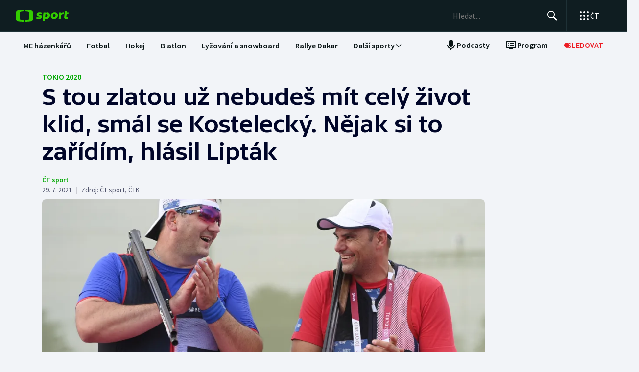

--- FILE ---
content_type: text/html; charset=utf-8
request_url: https://sport.ceskatelevize.cz/clanek/olympijske-hry/tokio-2020/s-tou-zlatou-uz-nebudes-mit-cely-zivot-klid-smal-se-kostelecky-nejak-si-to-zaridim-hlasil-liptak-35271
body_size: 81624
content:
<!DOCTYPE html><html lang="cs" data-sentry-element="Html" data-sentry-component="MyDocument" data-sentry-source-file="_document.tsx"><head data-sentry-element="Head" data-sentry-source-file="_document.tsx"><meta charSet="utf-8"/><meta content="initial-scale=1.0, width=device-width" name="viewport" data-sentry-element="meta" data-sentry-source-file="_app.tsx"/><meta name="publisher" content="ČT sport, Česká televize" data-sentry-element="meta" data-sentry-source-file="_app.tsx"/><meta name="language" content="cs" data-sentry-element="meta" data-sentry-source-file="_app.tsx"/><meta name="theme-color" content="#ffffff" data-sentry-element="meta" data-sentry-source-file="_app.tsx"/><link rel="icon" type="image/png" href="/static/favicon-96x96.png" sizes="96x96"/><link rel="icon" type="image/svg+xml" href="/static/favicon.svg"/><link rel="shortcut icon" href="/static/favicon.ico"/><link rel="apple-touch-icon" sizes="180x180" href="/static/apple-touch-icon.png"/><meta name="apple-mobile-web-app-title" content="ČT sport"/><link rel="manifest" href="/static/site-v2.webmanifest"/><link rel="canonical" href="https://sport.ceskatelevize.cz/clanek/olympijske-hry/tokio-2020/s-tou-zlatou-uz-nebudes-mit-cely-zivot-klid-smal-se-kostelecky-nejak-si-to-zaridim-hlasil-liptak-35271"/><link rel="stylesheet" href="https://ctfs.ceskatelevize.cz/static/scripts/cmp/v2.1/orestbida/brands/ctsport-light.css"/><title>S tou zlatou už nebudeš mít celý život klid, smál se Kostelecký. Nějak si to zařídím, hlásil Lipták — ČT sport — Česká televize</title><meta name="description" content="&quot;Kopni do mě, jestli se mi to nezdá,&quot; říkal Jiří Lipták, sedící na zemi, před sebou ležícímu Davidu Kosteleckému. Uběhlo jen pár minut od jejich rozstřelu ve finále trapu na olympijských hrách v Tokiu, ve kterém Lipták v souboji kamarádů Kosteleckého porazil a Česko mohlo slavit zlato a stříbro. Po úspěšných hrách vezmou společně děti pod stan."/><meta name="robots" content="index, follow"/><meta name="author" content="ČT sport"/><meta property="og:title" content="S tou zlatou už nebudeš mít celý život klid, smál se Kostelecký. Nějak si to zařídím, hlásil Lipták"/><meta property="og:description" content="&quot;Kopni do mě, jestli se mi to nezdá,&quot; říkal Jiří Lipták, sedící na zemi, před sebou ležícímu Davidu Kosteleckému. Uběhlo jen pár minut od jejich rozstřelu ve finále trapu na olympijských hrách v Tokiu, ve kterém Lipták v souboji kamarádů Kosteleckého porazil a Česko mohlo slavit zlato a stříbro. Po úspěšných hrách vezmou společně děti pod stan."/><meta property="og:image" content="https://fs2-sport.ceskatelevize.cz/image/YmM3NzUzYzQ3YmZiYjRkMXO5aPbyHCLpNCsrsSASZDf95eX8xPBPSFoEm-uk-Ekpi5ln0ZqM_hHPkZauC7A_XqYQr2UFFOTmL4wywJCjIyZZl_b05djs0GqQZwgu4C68NsqNChUIR5S_w4hqUZ25P7DdxcagZeGiKLiGoQPXxljqy6t36D0GgAfLM4zS2Hqy.jpg?width=1280"/><meta property="og:type" content="article"/><script type="application/ld+json">{"@context":"https://schema.org","@type":"Article","headline":"S tou zlatou už nebudeš mít celý život klid, smál se Kostelecký. Nějak si to zařídím, hlásil Lipták","description":"\"Kopni do mě, jestli se mi to nezdá,\" říkal Jiří Lipták, sedící na zemi, před sebou ležícímu Davidu Kosteleckému. Uběhlo jen pár minut od jejich rozstřelu ve finále trapu na olympijských hrách v Tokiu, ve kterém Lipták v souboji kamarádů Kosteleckého porazil a Česko mohlo slavit zlato a stříbro. Po úspěšných hrách vezmou společně děti pod stan.","datePublished":"2021-07-29T14:00:00+02:00","dateModified":"2021-07-29T14:00:00+02:00","author":[{"@type":"Person","name":"ČT sport"}],"publisher":{"@type":"Organization","name":"ČT sport — Česká televize","logo":{"@type":"ImageObject","url":"https://ctfs.ceskatelevize.cz/static/channels/ctsport.svg"}},"image":["https://fs2-sport.ceskatelevize.cz/image/YmM3NzUzYzQ3YmZiYjRkMXO5aPbyHCLpNCsrsSASZDf95eX8xPBPSFoEm-uk-Ekpi5ln0ZqM_hHPkZauC7A_XqYQr2UFFOTmL4wywJCjIyZZl_b05djs0GqQZwgu4C68NsqNChUIR5S_w4hqUZ25P7DdxcagZeGiKLiGoQPXxljqy6t36D0GgAfLM4zS2Hqy.jpg?width=1024",{"@type":"ImageObject","url":"https://fs2-sport.ceskatelevize.cz/image/YmM3NzUzYzQ3YmZiYjRkMXO5aPbyHCLpNCsrsSASZDf95eX8xPBPSFoEm-uk-Ekpi5ln0ZqM_hHPkZauC7A_XqYQr2UFFOTmL4wywJCjIyZZl_b05djs0GqQZwgu4C68NsqNChUIR5S_w4hqUZ25P7DdxcagZeGiKLiGoQPXxljqy6t36D0GgAfLM4zS2Hqy.jpg?width=1024","caption":"Jiří Lipták a David Kostelecký","creditText":"Zdroj: ČTK, Ondřej Deml"}],"mainEntityOfPage":{"@type":"WebPage","@id":"https://sport.ceskatelevize.cz/clanek/olympijske-hry/tokio-2020/s-tou-zlatou-uz-nebudes-mit-cely-zivot-klid-smal-se-kostelecky-nejak-si-to-zaridim-hlasil-liptak-35271"},"keywords":"Olympijské hry, Tokio 2020, Sportovní střelba, Sporty, Sportovní střelba, Olympijské hry Tokio 2020, Olympijské hry Tokio 2020"}</script><meta name="next-head-count" content="22"/><script id="google-tag-manager" nonce="NzhiZDViNGItMjM4Ny00MTU4LTk3ZTUtYmM5YTU1NTdjMzU4" data-sentry-element="Script" data-sentry-source-file="_document.tsx" data-nscript="beforeInteractive">
                        var dataLayer = dataLayer || [];dataLayer.push({
                            "page": { "section": "Sport" },
                            "app": {"version": "1.4.3", "platform": "Web"}
                        });

                        (function(w,d,s,l,i){w[l]=w[l]||[];w[l].push({'gtm.start':
                        new Date().getTime(),event:'gtm.js'});var f=d.getElementsByTagName(s)[0],
                        j=d.createElement(s),dl=l!='dataLayer'?'&l='+l:'';j.async=true;j.src=
                        'https://www.googletagmanager.com/gtm.js?id='+i+dl;var n=d.querySelector('[nonce]');
                        n&&j.setAttribute('nonce',n.nonce||n.getAttribute('nonce'));f.parentNode.insertBefore(j,f);
                        })(window,document,'script','dataLayer','GTM-WR543Z2');
                  </script><link nonce="NzhiZDViNGItMjM4Ny00MTU4LTk3ZTUtYmM5YTU1NTdjMzU4" rel="preload" href="/_next/static/css/7dd8dd55096f8c7f.css" as="style"/><link nonce="NzhiZDViNGItMjM4Ny00MTU4LTk3ZTUtYmM5YTU1NTdjMzU4" rel="stylesheet" href="/_next/static/css/7dd8dd55096f8c7f.css" data-n-g=""/><link nonce="NzhiZDViNGItMjM4Ny00MTU4LTk3ZTUtYmM5YTU1NTdjMzU4" rel="preload" href="/_next/static/css/e154f13ff999446f.css" as="style"/><link nonce="NzhiZDViNGItMjM4Ny00MTU4LTk3ZTUtYmM5YTU1NTdjMzU4" rel="stylesheet" href="/_next/static/css/e154f13ff999446f.css" data-n-p=""/><noscript data-n-css="NzhiZDViNGItMjM4Ny00MTU4LTk3ZTUtYmM5YTU1NTdjMzU4"></noscript><script defer="" nonce="NzhiZDViNGItMjM4Ny00MTU4LTk3ZTUtYmM5YTU1NTdjMzU4" nomodule="" src="/_next/static/chunks/polyfills-42372ed130431b0a.js"></script><script src="/_next/static/chunks/webpack-fee2e1a957ce3409.js" nonce="NzhiZDViNGItMjM4Ny00MTU4LTk3ZTUtYmM5YTU1NTdjMzU4" defer=""></script><script src="/_next/static/chunks/framework-bd6074be037b6db6.js" nonce="NzhiZDViNGItMjM4Ny00MTU4LTk3ZTUtYmM5YTU1NTdjMzU4" defer=""></script><script src="/_next/static/chunks/main-9e795c2d2d455421.js" nonce="NzhiZDViNGItMjM4Ny00MTU4LTk3ZTUtYmM5YTU1NTdjMzU4" defer=""></script><script src="/_next/static/chunks/pages/_app-bec2b5d0de4e380d.js" nonce="NzhiZDViNGItMjM4Ny00MTU4LTk3ZTUtYmM5YTU1NTdjMzU4" defer=""></script><script src="/_next/static/chunks/2852872c-a03592b65a1c5eec.js" nonce="NzhiZDViNGItMjM4Ny00MTU4LTk3ZTUtYmM5YTU1NTdjMzU4" defer=""></script><script src="/_next/static/chunks/4cf7fb95-1d0f48fa8d72b530.js" nonce="NzhiZDViNGItMjM4Ny00MTU4LTk3ZTUtYmM5YTU1NTdjMzU4" defer=""></script><script src="/_next/static/chunks/634-69af165b92e25f04.js" nonce="NzhiZDViNGItMjM4Ny00MTU4LTk3ZTUtYmM5YTU1NTdjMzU4" defer=""></script><script src="/_next/static/chunks/887-3b4a4ef5f9157ed4.js" nonce="NzhiZDViNGItMjM4Ny00MTU4LTk3ZTUtYmM5YTU1NTdjMzU4" defer=""></script><script src="/_next/static/chunks/35-7d4bbc7d0a9c633a.js" nonce="NzhiZDViNGItMjM4Ny00MTU4LTk3ZTUtYmM5YTU1NTdjMzU4" defer=""></script><script src="/_next/static/chunks/421-d49c2615e882d556.js" nonce="NzhiZDViNGItMjM4Ny00MTU4LTk3ZTUtYmM5YTU1NTdjMzU4" defer=""></script><script src="/_next/static/chunks/pages/article/%5B...slug%5D-85c46135a4679103.js" nonce="NzhiZDViNGItMjM4Ny00MTU4LTk3ZTUtYmM5YTU1NTdjMzU4" defer=""></script><script src="/_next/static/3CPGa6H1DpdOJV76pX0wt/_buildManifest.js" nonce="NzhiZDViNGItMjM4Ny00MTU4LTk3ZTUtYmM5YTU1NTdjMzU4" defer=""></script><script src="/_next/static/3CPGa6H1DpdOJV76pX0wt/_ssgManifest.js" nonce="NzhiZDViNGItMjM4Ny00MTU4LTk3ZTUtYmM5YTU1NTdjMzU4" defer=""></script><style nonce="NzhiZDViNGItMjM4Ny00MTU4LTk3ZTUtYmM5YTU1NTdjMzU4"></style></head><body class="global-header-fixed"><div id="__next"><div class="_1j4k9yck4 ct-base" data-testid="theme-provider"><div class="ct-shared ct-light"><div class="ctsport"><div class="header-wrapper"><div class="_1j4k9yck4 ct-base" data-testid="theme-provider"><div class="_1pvtywth" style="height:0"></div><header class="_1pvtywte lightBg _1pvtywtd main-header" data-testid="header"><div class="_1pvtywt4 _1pvtywtr _1pvtywt8"><div class="_1pvtywt5"><a class="_1pvtywti _1pvtywtp _1pvtywtk" data-testid="header-logo-sport" href="/" title="Odkaz na domovskou stránku"><svg fill="none" viewBox="0 0 108 24" xmlns="http://www.w3.org/2000/svg"><path clip-rule="evenodd" d="M35.622 17.429c.334-1.95.433-4.022.433-5.43s-.099-3.48-.433-5.428C34.82 1.892 33.585.835 26.963.313 24.558.126 21.953.033 19.841 0v3.079c1 .035 2.12.101 3.167.212 3.692.387 4.38 1.175 4.827 4.664.186 1.454.242 2.996.242 4.047 0 1.047-.056 2.592-.242 4.042-.446 3.487-1.135 4.275-4.827 4.663a47 47 0 0 1-3.167.212V24c2.113-.033 4.717-.127 7.122-.315 6.622-.52 7.856-1.579 8.66-6.256M16.215 0c-2.113.033-4.717.126-7.123.313-6.62.522-7.856 1.58-8.66 6.258C.099 8.52 0 10.59 0 12c0 1.407.098 3.48.433 5.429.803 4.677 2.038 5.735 8.659 6.256 2.406.188 5.01.282 7.123.315v-3.08a47 47 0 0 1-3.17-.213c-3.69-.388-4.38-1.176-4.826-4.663a34 34 0 0 1-.241-4.042c0-1.05.055-2.593.241-4.047.447-3.49 1.136-4.277 4.827-4.664 1.049-.11 2.167-.177 3.169-.212zm32.688 5.135c-3.27 0-6.228 1.065-6.228 4.496 0 3.03 2.777 3.605 4.738 4.012 1.071.221 1.899.393 1.899.886 0 .59-.386.851-1.732.851-1.443 0-2.982-.165-5.002-.733l-.625 2.863c1.467.639 3.51.97 5.483.97 3.246 0 6.228-1.254 6.228-4.495 0-3.031-2.777-3.606-4.739-4.013-1.07-.221-1.898-.393-1.898-.886 0-.472.313-.85 1.732-.85.961 0 2.5.165 4.52.732l.626-2.863c-1.468-.638-3.271-.97-5.002-.97m7.84.355h4.088l.145 1.041c1.178-.923 2.573-1.396 3.871-1.396 2.719 0 5.17 1.917 5.17 5.821 0 5.064-3.678 7.524-6.853 7.524-1.299 0-2.38-.236-3.39-.804l-.53 4.921h-4.328zm5.435 9.536a3.8 3.8 0 0 1-2.043-.615l.552-5.206c.698-.402 1.467-.615 2.165-.615 1.418 0 2.573.851 2.573 2.768 0 2.556-1.563 3.668-3.247 3.668m17.389-9.89c4.087 0 6.516 2.484 6.516 5.985 0 4.236-3.174 7.36-7.96 7.36-4.087 0-6.516-2.485-6.516-5.987 0-4.236 3.198-7.359 7.96-7.359m1.923 6.246c0 2.177-1.346 3.786-3.006 3.786-1.37 0-2.284-1.207-2.284-2.934 0-2.177 1.347-3.786 3.006-3.786 1.37 0 2.285 1.207 2.284 2.934m16.353-2.271a10 10 0 0 0-1.13-.072c-1.708 0-2.79.592-3.993 1.94l-.745 7.146h-4.328L88.993 5.49h4.088l.097 1.87c.865-1.35 2.957-2.343 5.097-2.2zM108 5.49h-3.607l.337-3.029h-4.305L99.127 14.34c-.481 4.425 4.208 4.71 7.959 3.55v-3.005c-2.02.331-3.703.213-3.559-1.23l.529-5.088h3.608z" fill="#3C0" fill-rule="evenodd"></path></svg></a><div class="_1pvtywt6"><div class="dxk0kk0 dxk0kk3 dxk0kk2"><input aria-label="Hledat" class="dxk0kk5 dxk0kk6 dxk0kk9" data-testid="search-input" id="search-input" placeholder="Hledat..." role="searchbox" type="text" value=""/><div class="dxk0kka"><button aria-label="Hledat" class="_1pvtywt0 dxk0kkb _1pvtywt2" data-testid="search-button" title="Hledat" type="button"><svg viewBox="0 0 24 24" xmlns="http://www.w3.org/2000/svg" class="_1pvtywt1"><path clip-rule="evenodd" d="M9.5 2a7.5 7.5 0 0 1 5.83 12.22c.404-.066.83.034 1.17.302l.115.102 4.43 4.3a1.5 1.5 0 0 1-1.974 2.254l-.116-.102-4.43-4.3a1.5 1.5 0 0 1-.43-1.348A7.5 7.5 0 1 1 9.5 2m0 1.8a5.7 5.7 0 1 0 0 11.4 5.7 5.7 0 0 0 0-11.4" fill="currentColor" fill-rule="evenodd"></path></svg></button><button aria-label="Zavřít" class="_1pvtywt0 dxk0kkc dxk0kkd dxk0kkg _1pvtywt2 hidden" data-testid="close-button" title="Zavřít" type="button"><svg viewBox="0 0 24 24" xmlns="http://www.w3.org/2000/svg" class="_1pvtywt1"><path clip-rule="evenodd" d="m5.613 4.21.094.083L12 10.585l6.293-6.292a1 1 0 0 1 1.497 1.32l-.083.094L13.415 12l6.292 6.293a1 1 0 0 1-1.32 1.497l-.094-.083L12 13.415l-6.293 6.292a1 1 0 0 1-1.497-1.32l.083-.094L10.585 12 4.293 5.707a1 1 0 0 1 1.32-1.497" fill="currentColor" fill-rule="evenodd"></path></svg></button></div></div><div class="_1pvtywtp"><div class="valuwad" data-testid="products-drawer"><button class="_1pvtywt0 _1pvtywt2 valuwa3 valuwa1 valuwa0" data-testid="products-drawer-button" title="Otevřít seznam webů ČT" type="button"><span class="_1pvtywt1"><svg viewBox="0 0 24 24" xmlns="http://www.w3.org/2000/svg"><path clip-rule="evenodd" d="M19 17a2 2 0 1 1 0 4 2 2 0 0 1 0-4m-7 0a2 2 0 1 1 0 4 2 2 0 0 1 0-4m-7 0a2 2 0 1 1 0 4 2 2 0 0 1 0-4m14-7a2 2 0 1 1 0 4 2 2 0 0 1 0-4m-7 0a2 2 0 1 1 0 4 2 2 0 0 1 0-4m-7 0a2 2 0 1 1 0 4 2 2 0 0 1 0-4m14-7a2 2 0 1 1 0 4 2 2 0 0 1 0-4m-7 0a2 2 0 1 1 0 4 2 2 0 0 1 0-4M5 3a2 2 0 1 1 0 4 2 2 0 0 1 0-4" fill="currentColor" fill-rule="evenodd"></path></svg></span><p class="aqbqb0 aqbqb2 aqbqb6 aqbqb9 aqbqb1a aqbqb1c aqbqb1g aqbqb1p aqbqb1x valuwa7 valuwai">ČT</p></button><div class="valuwae"><div aria-label="Seznam webů ČT" class="valuwah valuwag closed" data-testid="products-drawer-popup" id="products-drawer-popup" role="dialog" tabindex="-1" data-floating-ui-focusable=""><ul class="valuwaj valuwak" data-testid="product-links"><li class="valuwal" title="Česká Televize"><a href="https://ceskatelevize.cz/" tabindex="-1" title="Česká Televize"><svg fill="none" viewBox="0 0 168 24" xmlns="http://www.w3.org/2000/svg" class="valuwan"><path clip-rule="evenodd" d="M160.496 8.258c-3.265 0-5.002 2.172-5.002 4.905 0 3.435 2.387 4.906 5.212 4.906 1.264 0 2.651-.263 3.809-.683l-.228-2.05c-1.124.263-2.142.438-3.054.438-1.439 0-2.457-.473-2.808-1.612h6.423c.649-2.82-.684-5.904-4.352-5.904m1.597 3.82h-3.633c.298-.982 1-1.718 2.018-1.718.948 0 1.615.526 1.615 1.717m-15.915 5.728h8.354v-2.102h-4.668v-.07l4.493-5.01V8.52h-8.003v2.103h4.335v.07l-4.511 5.028zm-1.696-11.563c0-.946-.404-1.437-1.702-1.437s-1.703.49-1.703 1.437c0 .928.404 1.419 1.703 1.419s1.702-.49 1.702-1.419m-7.73 11.563 3.528-9.286h-3.019l-2.211 6.378h-.07l-2.212-6.378h-3.088l3.545 9.286zm-7.645-3.644c.649-2.82-.684-5.904-4.352-5.904-3.265 0-5.002 2.172-5.002 4.905 0 3.435 2.387 4.906 5.212 4.906 1.264 0 2.65-.263 3.809-.683l-.229-2.05c-1.123.263-2.141.438-3.053.438-1.44 0-2.457-.473-2.808-1.612zm-2.755-2.085h-3.633c.298-.981 1-1.717 2.018-1.717.948 0 1.615.526 1.615 1.717m-11.291 5.73h2.879V5.226h-2.879zm-1.895-3.645c.65-2.82-.684-5.904-4.352-5.904-3.265 0-5.002 2.172-5.002 4.905 0 3.435 2.387 4.906 5.212 4.906 1.264 0 2.65-.263 3.809-.683l-.228-2.05c-1.123.263-2.142.438-3.054.438-1.439 0-2.457-.473-2.808-1.612zm-2.755-2.085h-3.633c.298-.981 1-1.717 2.018-1.717.948 0 1.615.526 1.615 1.717m-9.702 2.75v-4.204h2.106V8.52h-2.106V6.278h-2.545l-.333 2.242-1.404.176v1.927h1.404v4.503c0 3.1 2.703 3.311 5.159 2.523l-.228-2.033c-1.474.245-2.053.035-2.053-.788m-11.96 2.98h2.702v-6.308c0-2.4-1.983-3.241-4.176-3.241-1.44 0-2.966.35-4.055.928l.246 2.033a9.7 9.7 0 0 1 3.352-.631c1.07 0 1.755.35 1.755 1.209v.35c-3.159-.683-5.967.28-5.967 3.049 0 1.717 1.351 2.873 3.036 2.873 1.176 0 2.142-.35 2.931-1.069zm-.176-2.646c-.386.455-1.123.823-1.737.823-.702 0-1.264-.333-1.264-.981 0-.946.983-1.472 3.001-.999zm-.544-7.429 2.387-2.82h-3.23l-1.474 2.82zm-9.367 5.081v-.07l3.316-4.223h-3.264l-3.3 4.416 3.458 4.87h3.458zm-6.354 4.993h2.879V5.226h-2.879zm-7.023-6.692c0-.474.28-.736 1.351-.736.737 0 1.86.14 3.282.543l.246-1.963c-1.106-.455-2.44-.7-3.668-.7-2.159 0-4.072.736-4.072 2.943 0 3.82 5.318 2.733 5.318 4.03 0 .508-.386.718-1.386.718-1.018 0-2.16-.123-3.616-.543l-.228 1.962c1.123.473 2.615.701 4.001.701 2.194 0 4.09-.858 4.09-2.926 0-3.837-5.318-2.733-5.318-4.03m-4.282 3.048c.65-2.82-.684-5.904-4.352-5.904-3.265 0-5.002 2.172-5.002 4.905 0 3.435 2.387 4.906 5.212 4.906 1.264 0 2.65-.263 3.809-.683l-.228-2.05c-1.124.263-2.141.438-3.054.438-1.44 0-2.457-.473-2.808-1.612zm-2.755-2.085h-3.633c.298-.981 1-1.717 2.018-1.717.948 0 1.615.526 1.615 1.717m-13.95-.07c0-2.19 1.264-3.592 3.528-3.592 1.123 0 1.965.246 2.825.404l.246-2.278a10.2 10.2 0 0 0-3.457-.596c-4.107 0-6.248 2.716-6.248 6.08 0 3.504 2.141 6.044 6.248 6.044 1.21 0 2.387-.21 3.457-.613l-.245-2.26c-.86.158-1.685.385-2.826.385-2.247 0-3.528-1.226-3.528-3.574m4.58-6.623 1.879-2.61h-2.738l-.807 1.314-.808-1.314H43.65l1.878 2.61zm92.463 12.422h2.878V8.52h-2.878zM8.86.313C11.206.126 13.744.033 15.804 0v3.08a45 45 0 0 0-3.09.21C9.118 3.68 8.446 4.467 8.01 7.956a35 35 0 0 0-.235 4.047c0 1.047.054 2.592.235 4.042.435 3.487 1.107 4.275 4.704 4.663 1.023.11 2.112.177 3.089.212V24c-2.06-.033-4.598-.126-6.942-.315-6.453-.52-7.656-1.58-8.44-6.257C.097 15.48 0 13.407 0 12s.096-3.48.422-5.428C1.205 1.893 2.408.835 8.86.313" fill="#041E42" fill-rule="evenodd"></path><path clip-rule="evenodd" d="M35.117 12c0 1.407-.096 3.48-.422 5.428-.783 4.678-1.986 5.736-8.44 6.257-2.344.188-4.882.282-6.94.315v-3.081a44 44 0 0 0 3.086-.212c3.598-.388 4.27-1.176 4.704-4.663.182-1.45.236-2.995.236-4.042a35 35 0 0 0-.236-4.047C26.67 4.465 26 3.679 22.401 3.29a45 45 0 0 0-3.087-.212V0c2.06.033 4.597.125 6.942.313 6.453.522 7.656 1.58 8.439 6.258.326 1.948.422 4.02.422 5.428" fill="#ED1C24" fill-rule="evenodd"></path></svg></a></li><li class="valuwal" title="iVysílání"><a href="https://ceskatelevize.cz/ivysilani/" tabindex="-1" title="iVysílání"><svg fill="none" viewBox="0 0 117 24" xmlns="http://www.w3.org/2000/svg" class="valuwam"><path clip-rule="evenodd" d="M115.151 8.188h-2.914v9.342h2.914zM117 4.557h-3.268l-1.493 2.837h2.345zm-16.293 12.97h2.914V10.83a4.2 4.2 0 0 1 1.955-.547c.869 0 1.58.423 1.58 1.675v5.568h2.896v-5.568c0-2.89-1.457-4.037-3.251-4.037a5.5 5.5 0 0 0-3.18 1.04l-.181-.774h-2.735v9.341zm-3.225-12.97h-3.269L92.72 7.394h2.346zm-4.903 10.151c0-.951.996-1.481 3.04-1.005v1.164a2.55 2.55 0 0 1-1.76.828c-.71 0-1.28-.334-1.28-.986zm-3.002.195c0 1.727 1.368 2.89 3.074 2.89a4.24 4.24 0 0 0 2.968-1.074l.177.81h2.737V11.18c0-2.414-2.008-3.26-4.23-3.26a9.25 9.25 0 0 0-4.103.934l.249 2.044a9.9 9.9 0 0 1 3.393-.635c1.084 0 1.776.353 1.776 1.217v.352c-3.197-.686-6.04.282-6.04 3.067zm-4.504 2.622h2.915V4.872h-2.915zM82.55 8.183h-2.914v9.342h2.914zm1.849-3.63h-3.269L79.637 7.39h2.345zm-9.276 10.38c0 .51-.39.722-1.403.722a12.9 12.9 0 0 1-3.66-.546l-.232 1.974a11.1 11.1 0 0 0 4.052.705c2.22 0 4.14-.865 4.14-2.944 0-3.86-5.384-2.75-5.384-4.053 0-.476.284-.74 1.368-.74 1.127.036 2.244.22 3.323.547l.248-1.974a10.1 10.1 0 0 0-3.713-.706c-2.185 0-4.121.741-4.121 2.961 0 3.842 5.382 2.75 5.382 4.053m-13.454-6.75h-3.126l3.57 9.342h.533l-1.28 3.33h3.057l4.85-12.67h-3.054L63.96 14.6h-.052zM49.605 5.857h-3.198l4.441 11.666h3.566l4.424-11.666H55.71l-3.02 8.741h-.071zm-7.652.035c0 .935.409 1.427 1.724 1.427S45.4 6.828 45.4 5.893c0-.952-.409-1.444-1.724-1.444s-1.724.492-1.724 1.444m.266 11.63h2.905v-9.34h-2.913v9.34zM8.971.313C11.345.126 13.915.033 16 0v3.08c-.989.034-2.092.1-3.127.21C9.23 3.68 8.55 4.467 8.11 7.956a34 34 0 0 0-.238 4.047c0 1.047.055 2.592.238 4.042.441 3.487 1.121 4.275 4.763 4.663 1.035.11 2.138.177 3.127.212V24a116 116 0 0 1-7.029-.315c-6.532-.52-7.751-1.58-8.544-6.257C.097 15.48 0 13.407 0 12s.097-3.48.427-5.428C1.22 1.893 2.44.835 8.971.313" fill="#041E42" fill-rule="evenodd"></path><path clip-rule="evenodd" d="M35.556 12c0 1.407-.098 3.48-.428 5.428-.792 4.678-2.01 5.736-8.544 6.257a116 116 0 0 1-7.029.315v-3.081a45 45 0 0 0 3.126-.212c3.643-.388 4.323-1.176 4.763-4.663a34 34 0 0 0 .239-4.042c0-1.051-.055-2.593-.24-4.047-.44-3.49-1.119-4.276-4.762-4.664a46 46 0 0 0-3.126-.212V0c2.086.033 4.655.125 7.029.313 6.533.522 7.752 1.58 8.544 6.258.33 1.948.428 4.02.428 5.428" fill="#ED1C24" fill-rule="evenodd"></path></svg></a></li><li class="valuwal" title="ČT24"><a href="https://ct24.ceskatelevize.cz" tabindex="-1" title="ČT24"><svg fill="none" viewBox="0 0 77 24" xmlns="http://www.w3.org/2000/svg" class="valuwam"><path clip-rule="evenodd" d="M69.093 13.244h-4.358v-.117l4.238-6.131h.12v6.25zm0 8.126h5.561v-4.108H77v-4.018h-2.346V1.667h-6.342l-9.08 11.577v4.018h9.86zm-20.531-4.018c.75-2.53 9.47-3.928 9.47-10.239 0-4.166-3.729-5.893-7.937-5.893a14.07 14.07 0 0 0-7.635 2.322l1.472 3.75c1.715-.952 3.548-1.637 5.292-1.637 1.652 0 3.035.625 3.035 1.934 0 4.197-9.65 4.108-9.65 12.085q-.003.852.121 1.696h15.24v-4.018zM9.034.314c2.39-.188 4.979-.28 7.078-.314v3.08c-.995.035-2.104.1-3.148.212-3.668.388-4.353 1.175-4.797 4.663a34.4 34.4 0 0 0 0 8.089c.444 3.486 1.129 4.275 4.797 4.663 1.043.11 2.153.176 3.148.212V24c-2.1-.033-4.687-.128-7.078-.314-6.579-.521-7.805-1.58-8.605-6.257a34.6 34.6 0 0 1 0-10.856C1.229 1.895 2.455.839 9.034.315zM35.83 12a34 34 0 0 1-.43 5.429c-.798 4.677-2.025 5.736-8.605 6.256-2.39.19-4.978.282-7.077.315v-3.081a46 46 0 0 0 3.147-.212c3.67-.389 4.352-1.175 4.797-4.663.32-2.687.32-5.401 0-8.088-.445-3.49-1.128-4.276-4.797-4.664a47 47 0 0 0-3.147-.213V0c2.1.033 4.687.127 7.078.313 6.579.522 7.806 1.58 8.603 6.256.289 1.796.433 3.611.43 5.43z" fill="url(#CT24_svg__a)" fill-rule="evenodd"></path><defs><linearGradient gradientUnits="userSpaceOnUse" id="CT24_svg__a" x1="0" x2="0" y1="0" y2="24"><stop stop-color="#00BEFF"></stop><stop offset="1" stop-color="#043CDC"></stop></linearGradient></defs></svg></a></li><li class="valuwal" title="ČT Déčko"><a href="https://decko.ceskatelevize.cz" tabindex="-1" title="ČT Déčko"><svg fill="none" viewBox="0 0 71 24" xmlns="http://www.w3.org/2000/svg" class="valuwam"><path clip-rule="evenodd" d="M48.908 4.82c-.233-1.27-1.089-1.949-3.087-1.949-1.997 0-2.852.68-3.084 1.949q-.072.42-.069.846c0 1.783.75 2.766 3.153 2.766s3.156-.982 3.156-2.766a4.7 4.7 0 0 0-.07-.846m-3.087 9.826c-2.403 0-3.153.981-3.153 2.795-.035.608.11 1.213.417 1.74.446.67 1.293 1.024 2.738 1.024 1.444 0 2.29-.354 2.737-1.023a3.1 3.1 0 0 0 .418-1.741c-.001-1.814-.753-2.795-3.157-2.795m25.033-5.039a8.74 8.74 0 0 0-2.27-4.787c-1.963-2.058-5.028-3.124-8.851-3.124h-7.301v19.685h7.3c3.202 0 5.872-.747 7.808-2.198a8.37 8.37 0 0 0 3.126-4.788c.228-.935.34-1.895.334-2.857a12.4 12.4 0 0 0-.146-1.931m-6.201 4.788c-.737 1.828-2.283 2.823-4.5 2.823H58.14V5.86h2.013c2.566 0 4.234 1.333 4.786 3.748a8.7 8.7 0 0 1 .202 1.93 7.7 7.7 0 0 1-.489 2.858M9.039.315A118 118 0 0 1 16.12.002V3.08c-.997.035-2.108.101-3.151.212-3.669.388-4.355 1.175-4.798 4.664a34 34 0 0 0 0 8.088c.443 3.487 1.129 4.275 4.798 4.664 1.043.11 2.154.177 3.15.212V24c-2.1-.033-4.689-.127-7.081-.315-6.582-.52-7.81-1.58-8.609-6.256a34.5 34.5 0 0 1 0-10.858C1.23 1.894 2.457.84 9.04.315M35.415 17.43c-.797 4.677-2.026 5.736-8.608 6.256-2.392.189-4.98.282-7.081.315v-3.08a45 45 0 0 0 3.149-.213c3.67-.388 4.355-1.176 4.798-4.663a34 34 0 0 0 0-8.088c-.443-3.49-1.128-4.277-4.798-4.665a47 47 0 0 0-3.149-.212V0c2.1.033 4.689.125 7.081.313 6.582.522 7.81 1.58 8.608 6.257.288 1.795.432 3.61.43 5.429a34 34 0 0 1-.43 5.43" fill="url(#CTDecko_svg__a)" fill-rule="evenodd"></path><defs><linearGradient gradientUnits="userSpaceOnUse" id="CTDecko_svg__a" x1="0.042" x2="0.042" y1="0.028" y2="24"><stop offset="0" stop-color="#4F8FD1"></stop><stop offset="0.199" stop-color="#4F8FD1"></stop><stop offset="0.2" stop-color="#B5BE34"></stop><stop offset="0.399" stop-color="#B5BE34"></stop><stop offset="0.4" stop-color="#FFC80C"></stop><stop offset="0.599" stop-color="#FFC80C"></stop><stop offset="0.601" stop-color="#F16523"></stop><stop offset="0.799" stop-color="#F16523"></stop><stop offset="0.8" stop-color="#DF1E31"></stop><stop offset="1" stop-color="#DF1E31"></stop></linearGradient></defs></svg></a></li><li class="valuwal" title="ČT Sport"><a href="https://sport.ceskatelevize.cz" tabindex="-1" title="ČT Sport"><svg fill="none" viewBox="0 0 108 24" xmlns="http://www.w3.org/2000/svg" class="valuwam"><path clip-rule="evenodd" d="M35.622 17.429c.334-1.95.433-4.022.433-5.43s-.099-3.48-.433-5.428C34.82 1.892 33.585.835 26.963.313 24.558.126 21.953.033 19.841 0v3.079c1 .035 2.12.101 3.167.212 3.692.387 4.38 1.175 4.827 4.664.186 1.454.242 2.996.242 4.047 0 1.047-.056 2.592-.242 4.042-.446 3.487-1.135 4.275-4.827 4.663a47 47 0 0 1-3.167.212V24c2.113-.033 4.717-.127 7.122-.315 6.622-.52 7.856-1.579 8.66-6.256M16.215 0c-2.113.033-4.717.126-7.123.313-6.62.522-7.856 1.58-8.66 6.258C.099 8.52 0 10.59 0 12c0 1.407.098 3.48.433 5.429.803 4.677 2.038 5.735 8.659 6.256 2.406.188 5.01.282 7.123.315v-3.08a47 47 0 0 1-3.17-.213c-3.69-.388-4.38-1.176-4.826-4.663a34 34 0 0 1-.241-4.042c0-1.05.055-2.593.241-4.047.447-3.49 1.136-4.277 4.827-4.664 1.049-.11 2.167-.177 3.169-.212zm32.688 5.135c-3.27 0-6.228 1.065-6.228 4.496 0 3.03 2.777 3.605 4.738 4.012 1.071.221 1.899.393 1.899.886 0 .59-.386.851-1.732.851-1.443 0-2.982-.165-5.002-.733l-.625 2.863c1.467.639 3.51.97 5.483.97 3.246 0 6.228-1.254 6.228-4.495 0-3.031-2.777-3.606-4.739-4.013-1.07-.221-1.898-.393-1.898-.886 0-.472.313-.85 1.732-.85.961 0 2.5.165 4.52.732l.626-2.863c-1.468-.638-3.271-.97-5.002-.97m7.84.355h4.088l.145 1.041c1.178-.923 2.573-1.396 3.871-1.396 2.719 0 5.17 1.917 5.17 5.821 0 5.064-3.678 7.524-6.853 7.524-1.299 0-2.38-.236-3.39-.804l-.53 4.921h-4.328zm5.435 9.536a3.8 3.8 0 0 1-2.043-.615l.552-5.206c.698-.402 1.467-.615 2.165-.615 1.418 0 2.573.851 2.573 2.768 0 2.556-1.563 3.668-3.247 3.668m17.389-9.89c4.087 0 6.516 2.484 6.516 5.985 0 4.236-3.174 7.36-7.96 7.36-4.087 0-6.516-2.485-6.516-5.987 0-4.236 3.198-7.359 7.96-7.359m1.923 6.246c0 2.177-1.346 3.786-3.006 3.786-1.37 0-2.284-1.207-2.284-2.934 0-2.177 1.347-3.786 3.006-3.786 1.37 0 2.285 1.207 2.284 2.934m16.353-2.271a10 10 0 0 0-1.13-.072c-1.708 0-2.79.592-3.993 1.94l-.745 7.146h-4.328L88.993 5.49h4.088l.097 1.87c.865-1.35 2.957-2.343 5.097-2.2zM108 5.49h-3.607l.337-3.029h-4.305L99.127 14.34c-.481 4.425 4.208 4.71 7.959 3.55v-3.005c-2.02.331-3.703.213-3.559-1.23l.529-5.088h3.608z" fill="#3C0" fill-rule="evenodd"></path></svg></a></li><li class="valuwal" title="ČT art"><a href="https://art.ceskatelevize.cz/" tabindex="-1" title="ČT art"><svg fill="none" viewBox="0 0 77 24" xmlns="http://www.w3.org/2000/svg" class="valuwam"><path clip-rule="evenodd" d="M.428 6.571a34.6 34.6 0 0 0 0 10.858c.795 4.677 2.017 5.736 8.567 6.256 2.38.189 4.956.282 7.046.315v-3.08a46 46 0 0 1-3.135-.213c-3.65-.388-4.333-1.176-4.775-4.663a34.4 34.4 0 0 1 0-8.088c.442-3.49 1.124-4.276 4.775-4.665a46 46 0 0 1 3.135-.212V0c-2.09.033-4.666.127-7.046.313C2.445.836 1.223 1.893.428 6.57zM26.674.313C24.294.126 21.718.033 19.63 0v3.08c.99.034 2.096.1 3.133.211 3.652.389 4.332 1.175 4.775 4.664.32 2.687.32 5.402 0 8.089-.441 3.487-1.123 4.275-4.775 4.663-1.037.111-2.143.177-3.133.213V24c2.09-.034 4.666-.128 7.045-.315 6.55-.521 7.772-1.58 8.567-6.256.57-3.597.57-7.261 0-10.858-.795-4.678-2.017-5.735-8.567-6.257M76.667 14.88c-1.948.33-2.755.047-2.755-1.015V8.57h2.848V5.499h-2.848V2.475h-3.8L69.635 5.5l-1.9.237V8.57h1.9v5.764c0 4.416 3.967 4.701 7.364 3.544zM61.48 7.366 61.171 5.5h-4.039v12.616h4.276v-7.134c1.259-1.63 2.47-2.15 4.846-1.867l.332-3.922c-2.327-.212-4.347.78-5.107 2.174m-13.028-2.22a12.3 12.3 0 0 0-5.677 1.298l.332 2.977a13.4 13.4 0 0 1 4.634-.849c1.377 0 2.208.425 2.208 1.417v.402c-3.99-.898-8.005.26-8.005 4.158 0 2.315 1.782 3.922 4.062 3.922a5.7 5.7 0 0 0 3.943-1.394l.238 1.04h4.038V9.56c0-3.307-2.755-4.416-5.771-4.416zm1.498 9.26a3.05 3.05 0 0 1-2.09 1.016c-.855 0-1.52-.402-1.52-1.158 0-1.157 1.21-1.772 3.61-1.205z" fill="#A4A3B6" fill-rule="evenodd"></path></svg></a></li><li class="valuwal" title="ČT edu"><a href="https://edu.ceskatelevize.cz/" tabindex="-1" title="ČT edu"><svg fill="none" viewBox="0 0 74 24" xmlns="http://www.w3.org/2000/svg" class="valuwam"><path clip-rule="evenodd" d="M47.244 18c1.294 0 2.675-.266 3.862-.692l-.248-2.075c-1.133.266-2.161.444-3.065.444-1.452 0-2.48-.48-2.834-1.632h6.484c.638-2.855-.69-5.977-4.411-5.977-3.278 0-5.032 2.2-5.032 4.966C42 16.51 44.41 18 47.244 18m1.417-6.065h-3.667c.301-.994 1.01-1.739 2.038-1.739.939 0 1.612.533 1.63 1.739M56.92 18a4.36 4.36 0 0 0 2.8-1.046l.177.78h2.71V5h-2.888v3.724c-.832-.46-1.683-.656-2.64-.656-2.178 0-4.464 1.65-4.464 4.966 0 3.334 2.126 4.966 4.305 4.966m1.046-2.359c-1.223 0-2.304-.833-2.304-2.607 0-1.773 1.081-2.59 2.304-2.59.566 0 1.204.178 1.753.55v4.08c-.549.372-1.187.567-1.753.567M67.923 18c1.187 0 2.25-.39 3.171-1.046l.178.78H74v-9.4h-2.906v6.74c-.602.354-1.31.567-1.948.567-.868 0-1.577-.443-1.577-1.702V8.334H64.68v5.605c0 2.908 1.453 4.061 3.242 4.061M15.99 0c-2.083.033-4.651.126-7.024.313-6.529.522-7.747 1.58-8.54 6.258C.097 8.519 0 10.59 0 11.999s.097 3.48.427 5.43c.792 4.677 2.01 5.735 8.539 6.256 2.373.189 4.94.282 7.024.315v-3.081a45 45 0 0 1-3.125-.212c-3.64-.388-4.32-1.176-4.76-4.663a34 34 0 0 1-.238-4.042c0-1.051.055-2.593.238-4.047.44-3.49 1.12-4.276 4.76-4.664a46 46 0 0 1 3.125-.212zM35.13 17.428c.33-1.948.427-4.021.427-5.429s-.098-3.48-.427-5.428c-.792-4.678-2.01-5.736-8.54-6.258C24.219.125 21.65.033 19.567 0v3.08c.987.034 2.09.1 3.124.21 3.64.389 4.32 1.176 4.76 4.665.183 1.454.238 2.996.238 4.047 0 1.047-.055 2.592-.239 4.042-.44 3.487-1.119 4.275-4.76 4.663-1.033.11-2.136.177-3.123.212V24c2.084-.033 4.652-.127 7.024-.315 6.529-.52 7.747-1.58 8.539-6.257" fill="#000" fill-rule="evenodd"></path></svg></a></li></ul><div><div class="_1a4s0rg0 _1a4s0rg2 _1a4s0rg4"><hr class="_1a4s0rg1"/></div></div><ul class="valuwaj" data-testid="primary-links"><li class="valuwa9"><a href="https://ceskatelevize.cz/zive/" tabindex="-1" class="aqbqb0 aqbqb2 aqbqb6 aqbqb9 aqbqb19 aqbqb1b aqbqb1h aqbqb1q aqbqb1y valuwab valuwaa">Živé vysílání</a></li><li class="valuwa9"><a href="https://ceskatelevize.cz/tv-program/" tabindex="-1" class="aqbqb0 aqbqb2 aqbqb6 aqbqb9 aqbqb19 aqbqb1b aqbqb1h aqbqb1q aqbqb1y valuwac valuwaa">TV program</a></li></ul><div><div class="_1a4s0rg0 _1a4s0rg2 _1a4s0rg4"><hr class="_1a4s0rg1"/></div></div><ul class="valuwaj" data-testid="secondary-links"><li class="valuwa9"><a href="https://ct24.ceskatelevize.cz/pocasi" tabindex="-1" class="aqbqb0 aqbqb2 aqbqb6 aqbqb9 aqbqb19 aqbqb1c aqbqb1g aqbqb1p aqbqb1y valuwac valuwaa">Počasí</a></li><li class="valuwa9"><a href="https://teletext.ceskatelevize.cz/" tabindex="-1" class="aqbqb0 aqbqb2 aqbqb6 aqbqb9 aqbqb19 aqbqb1c aqbqb1g aqbqb1p aqbqb1y valuwac valuwaa">Teletext</a></li><li class="valuwa9"><a href="https://eshop.ceskatelevize.cz/" tabindex="-1" class="aqbqb0 aqbqb2 aqbqb6 aqbqb9 aqbqb19 aqbqb1c aqbqb1g aqbqb1p aqbqb1y valuwac valuwaa">E-shop</a></li><li class="valuwa9"><a href="https://ceskatelevize.cz/vse-o-ct/" tabindex="-1" class="aqbqb0 aqbqb2 aqbqb6 aqbqb9 aqbqb19 aqbqb1c aqbqb1g aqbqb1p aqbqb1y valuwac valuwaa">Vše o ČT</a></li><li class="valuwa9"><a href="https://poplatky.ceskatelevize.cz/domacnost" tabindex="-1" class="aqbqb0 aqbqb2 aqbqb6 aqbqb9 aqbqb19 aqbqb1c aqbqb1g aqbqb1p aqbqb1y valuwac valuwaa">TV poplatky</a></li><li class="valuwa9"><a href="https://ceskatelevize.cz/vse-o-ct/kontakty/" tabindex="-1" class="aqbqb0 aqbqb2 aqbqb6 aqbqb9 aqbqb19 aqbqb1c aqbqb1g aqbqb1p aqbqb1y valuwac valuwaa">Kontakty</a></li></ul></div></div></div></div></div></div></div><div class="_1pvtywt9"><nav class="qs2lx60 qs2lx61"><div class="qs2lx63" data-testid="product-nav-main-links"><ul aria-label="Hlavní" class="qs2lx66 qs2lx6i qs2lx64"><li class="qs2lx67" data-item-id="nav-item-0"><a href="/rubrika/hazena/mistrovstvi-evropy-hazenkaru-247" role="menuitem" aria-label="ME házenkářů" class="qs2lx68 qs2lx69" data-testid="product-nav-item" id="nav-item-0"><span data-testid="product-nav-item-title" class="aqbqb0 aqbqb2 aqbqb6 aqbqb9 aqbqb1a aqbqb1c aqbqb1g aqbqb1t aqbqb1y qs2lx6h">ME házenkářů</span></a></li><li class="qs2lx67" data-item-id="nav-item-1"><a href="/rubrika/fotbal-3" role="menuitem" aria-label="Fotbal" class="qs2lx68 qs2lx69" data-testid="product-nav-item" id="nav-item-1"><span data-testid="product-nav-item-title" class="aqbqb0 aqbqb2 aqbqb6 aqbqb9 aqbqb1a aqbqb1c aqbqb1g aqbqb1t aqbqb1y qs2lx6h">Fotbal</span></a></li><li class="qs2lx67" data-item-id="nav-item-2"><a href="/rubrika/hokej-2" role="menuitem" aria-label="Hokej" class="qs2lx68 qs2lx69" data-testid="product-nav-item" id="nav-item-2"><span data-testid="product-nav-item-title" class="aqbqb0 aqbqb2 aqbqb6 aqbqb9 aqbqb1a aqbqb1c aqbqb1g aqbqb1t aqbqb1y qs2lx6h">Hokej</span></a></li><li class="qs2lx67" data-item-id="nav-item-3"><a href="/rubrika/biatlon-15" role="menuitem" aria-label="Biatlon" class="qs2lx68 qs2lx69" data-testid="product-nav-item" id="nav-item-3"><span data-testid="product-nav-item-title" class="aqbqb0 aqbqb2 aqbqb6 aqbqb9 aqbqb1a aqbqb1c aqbqb1g aqbqb1t aqbqb1y qs2lx6h">Biatlon</span></a></li><li class="qs2lx67" data-item-id="nav-item-4"><a href="/rubrika/lyzovani-a-snowboarding-14" role="menuitem" aria-label="Lyžování a snowboard" class="qs2lx68 qs2lx69" data-testid="product-nav-item" id="nav-item-4"><span data-testid="product-nav-item-title" class="aqbqb0 aqbqb2 aqbqb6 aqbqb9 aqbqb1a aqbqb1c aqbqb1g aqbqb1t aqbqb1y qs2lx6h">Lyžování a snowboard</span></a></li><li class="qs2lx67" data-item-id="nav-item-5"><a href="/tema/rallye-dakar-682" role="menuitem" aria-label="Rallye Dakar" class="qs2lx68 qs2lx69" data-testid="product-nav-item" id="nav-item-5"><span data-testid="product-nav-item-title" class="aqbqb0 aqbqb2 aqbqb6 aqbqb9 aqbqb1a aqbqb1c aqbqb1g aqbqb1t aqbqb1y qs2lx6h">Rallye Dakar</span></a></li></ul></div><ul class="qs2lx63 qs2lx65" data-testid="product-nav-utility-links"><li class="qs2lx67 displayOnMobile"><a href="/tema/9" class="qs2lx68 qs2lx69 _1pvtywtt" data-testid="product-nav-item"><svg viewBox="0 0 24 24" xmlns="http://www.w3.org/2000/svg" width="24" height="24"><path clip-rule="evenodd" d="M12 1a4 4 0 0 0-4 4v7a4 4 0 0 0 8 0V5a4 4 0 0 0-4-4M5 11a1 1 0 0 1 1 1 6 6 0 0 0 12 0 1 1 0 1 1 2 0 8 8 0 0 1-7 7.938V22a1 1 0 1 1-2 0v-2.062A8 8 0 0 1 4 12a1 1 0 0 1 1-1" fill="currentColor" fill-rule="evenodd"></path></svg><span data-testid="product-nav-item-title" class="aqbqb0 aqbqb2 aqbqb6 aqbqb9 aqbqb1a aqbqb1c aqbqb1g aqbqb1t aqbqb1y qs2lx6g">Podcasty</span></a></li><li class="qs2lx67 displayOnMobile"><a href="/program" class="qs2lx68 qs2lx69 _1pvtywtt" data-testid="product-nav-item"><svg viewBox="0 0 24 24" xmlns="http://www.w3.org/2000/svg" width="24" height="24"><path d="M7 14q.424 0 .713-.287A.97.97 0 0 0 8 13a.97.97 0 0 0-.287-.713A.97.97 0 0 0 7 12a.97.97 0 0 0-.713.287A.97.97 0 0 0 6 13q0 .424.287.713Q6.576 14 7 14m0-4q.424 0 .713-.287A.97.97 0 0 0 8 9a.97.97 0 0 0-.287-.713A.97.97 0 0 0 7 8a.97.97 0 0 0-.713.287A.97.97 0 0 0 6 9q0 .424.287.713Q6.576 10 7 10m3 4h7q.424 0 .712-.287A.97.97 0 0 0 18 13a.97.97 0 0 0-.288-.713A.97.97 0 0 0 17 12h-7a.97.97 0 0 0-.713.287A.97.97 0 0 0 9 13q0 .424.287.713Q9.576 14 10 14m0-4h7q.424 0 .712-.287A.97.97 0 0 0 18 9a.97.97 0 0 0-.288-.713A.97.97 0 0 0 17 8h-7a.97.97 0 0 0-.713.287A.97.97 0 0 0 9 9q0 .424.287.713Q9.576 10 10 10m-6 9q-.824 0-1.412-.587A1.93 1.93 0 0 1 2 17V5q0-.824.587-1.412A1.93 1.93 0 0 1 4 3h16q.824 0 1.413.587Q22 4.176 22 5v12q0 .824-.587 1.413A1.93 1.93 0 0 1 20 19h-4v1q0 .424-.287.712A.97.97 0 0 1 15 21H9a.97.97 0 0 1-.713-.288A.97.97 0 0 1 8 20v-1zm0-2.5a.5.5 0 0 0 .5.5h15a.5.5 0 0 0 .5-.5v-11a.5.5 0 0 0-.5-.5h-15a.5.5 0 0 0-.5.5z" fill="currentColor"></path></svg><span data-testid="product-nav-item-title" class="aqbqb0 aqbqb2 aqbqb6 aqbqb9 aqbqb1a aqbqb1c aqbqb1g aqbqb1t aqbqb1y qs2lx6g">Program</span></a></li><li class="qs2lx67 displayOnMobile"><a href="/tema/23" class="qs2lx68 qs2lx6b _1pvtywtt" data-testid="product-nav-item"><span class="HeaderCircleIcon"><svg fill="none" height="12" viewBox="0 0 12 12" width="12" xmlns="http://www.w3.org/2000/svg"><circle cx="6.5" cy="6.5" fill="currentColor" r="5.5"></circle></svg></span><span data-testid="product-nav-item-title" class="aqbqb0 aqbqb2 aqbqb6 aqbqb9 aqbqb1a aqbqb1c aqbqb1g aqbqb1t aqbqb1y qs2lx6h">SLEDOVAT</span></a></li></ul><div class="_1jdmf675 _1jdmf677 closed HeaderDropdown" data-testid="product-nav-dropdown" id="product-nav-dropdown" role="menu" style="top:0;left:0;max-height:auto" tabindex="-1" data-floating-ui-focusable=""><div class="_1jdmf678"><h3 class="_1jdmf67f">Populární</h3><div class="_1jdmf671"><button aria-hidden="true" class="_1jdmf670 _1jdmf672 _1jdmf67c _1jdmf67e" tabindex="-1"><span class="aqbqb0 aqbqb2 aqbqb7 aqbqb9 aqbqb1a aqbqb1c aqbqb1g aqbqb1r aqbqb1w">Populární</span></button></div><ul class="_1jdmf679 _1jdmf67a"><li class="_1jdmf671"><a data-testid="dropdown-item-me-házenkářů" href="/rubrika/hazena/mistrovstvi-evropy-hazenkaru-247" title="ME házenkářů" role="menuitem" aria-label="ME házenkářů" class="_1jdmf670 _1jdmf673" tabindex="-1"><span style="width:1.25rem;height:1.25rem;display:inline-block;background-color:currentColor;mask:url(https://fs2-sport.ceskatelevize.cz/image/M2E5ODA3MWM0YjE4YWNkN3Hy9SpcDxRdwV9zUhDmLVM5Mmed7OS8OXBYzuASW-WF4BtRLcUjx2ZhK4-BgEu4tjDB4SSvy8Uew9qXQAM8iftNHRYQ9Mtt7uZmhmiKhEcx.svg) no-repeat center;-webkit-mask:url(https://fs2-sport.ceskatelevize.cz/image/M2E5ODA3MWM0YjE4YWNkN3Hy9SpcDxRdwV9zUhDmLVM5Mmed7OS8OXBYzuASW-WF4BtRLcUjx2ZhK4-BgEu4tjDB4SSvy8Uew9qXQAM8iftNHRYQ9Mtt7uZmhmiKhEcx.svg) no-repeat center;mask-size:contain;-webkit-mask-size:contain"></span><span class="aqbqb0 aqbqb2 aqbqb7 aqbqb9 aqbqb1a aqbqb1c aqbqb1g aqbqb1p aqbqb1y">ME házenkářů</span></a></li><li class="_1jdmf671"><a data-testid="dropdown-item-fotbal" href="/rubrika/fotbal-3" title="Fotbal" role="menuitem" aria-label="Fotbal" class="_1jdmf670 _1jdmf673" tabindex="-1"><span style="width:1.25rem;height:1.25rem;display:inline-block;background-color:currentColor;mask:url(https://fs2-sport.ceskatelevize.cz/image/YWI5NTE5MWIwMjI4ZTkyYzX0yPed7xL3Ajr1SWtSjiFmxwEw_24D8-oHksqnL1HR4XUU16TIKWcpBBzfGCz2zzVP0oDvJuXJCX58xLXJx1eLUu6qQN4_LCLHYZgx5eUy.svg) no-repeat center;-webkit-mask:url(https://fs2-sport.ceskatelevize.cz/image/YWI5NTE5MWIwMjI4ZTkyYzX0yPed7xL3Ajr1SWtSjiFmxwEw_24D8-oHksqnL1HR4XUU16TIKWcpBBzfGCz2zzVP0oDvJuXJCX58xLXJx1eLUu6qQN4_LCLHYZgx5eUy.svg) no-repeat center;mask-size:contain;-webkit-mask-size:contain"></span><span class="aqbqb0 aqbqb2 aqbqb7 aqbqb9 aqbqb1a aqbqb1c aqbqb1g aqbqb1p aqbqb1y">Fotbal</span></a></li><li class="_1jdmf671"><a data-testid="dropdown-item-hokej" href="/rubrika/hokej-2" title="Hokej" role="menuitem" aria-label="Hokej" class="_1jdmf670 _1jdmf673" tabindex="-1"><span style="width:1.25rem;height:1.25rem;display:inline-block;background-color:currentColor;mask:url(https://fs2-sport.ceskatelevize.cz/image/YjQxYzk1MGUyN2E1YjUzNHDxIEoCnSRp6FfGDRmSTCIwMxcztX2SSkv-AYAXoJW5WwMDkmxdKqr1_e2FvZG0kUMK_VJHL9T5cn115JjKJJolmotzKDmAkw8bkQ4vNJMH.svg) no-repeat center;-webkit-mask:url(https://fs2-sport.ceskatelevize.cz/image/YjQxYzk1MGUyN2E1YjUzNHDxIEoCnSRp6FfGDRmSTCIwMxcztX2SSkv-AYAXoJW5WwMDkmxdKqr1_e2FvZG0kUMK_VJHL9T5cn115JjKJJolmotzKDmAkw8bkQ4vNJMH.svg) no-repeat center;mask-size:contain;-webkit-mask-size:contain"></span><span class="aqbqb0 aqbqb2 aqbqb7 aqbqb9 aqbqb1a aqbqb1c aqbqb1g aqbqb1p aqbqb1y">Hokej</span></a></li><li class="_1jdmf671"><a data-testid="dropdown-item-biatlon" href="/rubrika/biatlon-15" title="Biatlon" role="menuitem" aria-label="Biatlon" class="_1jdmf670 _1jdmf673" tabindex="-1"><span style="width:1.25rem;height:1.25rem;display:inline-block;background-color:currentColor;mask:url(https://fs2-sport.ceskatelevize.cz/image/ZDQ3ZjczZGUwMDBiOTI4Y3qu_eerJ8jXZ9kJEd2MZf7G6BO1w3jacQzLc7WmOcrf1YIlBEzgs03A2oa6D-KDe4G1orVS-NxN49EGUfN1OBr4UHAOSSKdkWd8ac3bcHKK.svg) no-repeat center;-webkit-mask:url(https://fs2-sport.ceskatelevize.cz/image/ZDQ3ZjczZGUwMDBiOTI4Y3qu_eerJ8jXZ9kJEd2MZf7G6BO1w3jacQzLc7WmOcrf1YIlBEzgs03A2oa6D-KDe4G1orVS-NxN49EGUfN1OBr4UHAOSSKdkWd8ac3bcHKK.svg) no-repeat center;mask-size:contain;-webkit-mask-size:contain"></span><span class="aqbqb0 aqbqb2 aqbqb7 aqbqb9 aqbqb1a aqbqb1c aqbqb1g aqbqb1p aqbqb1y">Biatlon</span></a></li><li class="_1jdmf671"><a data-testid="dropdown-item-lyžování-a-snowboard" href="/rubrika/lyzovani-a-snowboarding-14" title="Lyžování a snowboard" role="menuitem" aria-label="Lyžování a snowboard" class="_1jdmf670 _1jdmf673" tabindex="-1"><span style="width:1.25rem;height:1.25rem;display:inline-block;background-color:currentColor;mask:url(https://fs2-sport.ceskatelevize.cz/image/OTI1Yjk3ZjdiNzY4NWI5YvtrgH3pwL511_C4okOpPNb6QLncnIGG8ILHuKKg93jhFXwi44U1J3R8v-KYECn5XjRuDsaL1FtJSkvnc4yIWoLQdoEk8C6nPv-hcHGuLvT5.svg) no-repeat center;-webkit-mask:url(https://fs2-sport.ceskatelevize.cz/image/OTI1Yjk3ZjdiNzY4NWI5YvtrgH3pwL511_C4okOpPNb6QLncnIGG8ILHuKKg93jhFXwi44U1J3R8v-KYECn5XjRuDsaL1FtJSkvnc4yIWoLQdoEk8C6nPv-hcHGuLvT5.svg) no-repeat center;mask-size:contain;-webkit-mask-size:contain"></span><span class="aqbqb0 aqbqb2 aqbqb7 aqbqb9 aqbqb1a aqbqb1c aqbqb1g aqbqb1p aqbqb1y">Lyžování a snowboard</span></a></li><li class="_1jdmf671"><a data-testid="dropdown-item-rallye-dakar" href="/tema/rallye-dakar-682" title="Rallye Dakar" role="menuitem" aria-label="Rallye Dakar" class="_1jdmf670 _1jdmf673" tabindex="-1"><span style="width:1.25rem;height:1.25rem;display:inline-block;background-color:currentColor;mask:url(https://fs2-sport.ceskatelevize.cz/image/YTNiNDA3NDEzZWUzMGM4ZC9mZwpkhc6BSXjHbOPMFM7RAz3bhQ9p6gDS2ep1Ft1VHYdBL6okmSxckgT9vyLNway5mdxBCmOhE-Oe96ZO_24vDqmcQSW03GRSWYD-zH1s.svg) no-repeat center;-webkit-mask:url(https://fs2-sport.ceskatelevize.cz/image/YTNiNDA3NDEzZWUzMGM4ZC9mZwpkhc6BSXjHbOPMFM7RAz3bhQ9p6gDS2ep1Ft1VHYdBL6okmSxckgT9vyLNway5mdxBCmOhE-Oe96ZO_24vDqmcQSW03GRSWYD-zH1s.svg) no-repeat center;mask-size:contain;-webkit-mask-size:contain"></span><span class="aqbqb0 aqbqb2 aqbqb7 aqbqb9 aqbqb1a aqbqb1c aqbqb1g aqbqb1p aqbqb1y">Rallye Dakar</span></a></li></ul></div><div class="_1jdmf678"><h3 class="_1jdmf67f">Další sporty</h3><div class="_1jdmf671"><button aria-hidden="true" class="_1jdmf670 _1jdmf672 _1jdmf67c _1jdmf67d" tabindex="-1"><span class="aqbqb0 aqbqb2 aqbqb7 aqbqb9 aqbqb1a aqbqb1c aqbqb1g aqbqb1r aqbqb1w">Další sporty</span></button></div><ul class="_1jdmf679 _1jdmf67b"><li class="_1jdmf671"><a data-testid="dropdown-item-americký-fotbal" href="/rubrika/americky-fotbal-35" title="Americký fotbal" role="menuitem" aria-label="Americký fotbal" class="_1jdmf670 _1jdmf673" tabindex="-1"><span style="width:1.25rem;height:1.25rem;display:inline-block;background-color:currentColor;mask:url(https://fs2-sport.ceskatelevize.cz/image/ODU1NWM5OGZmMDdiMzFjNk9wQ9bhSf6afJIe5GbdtjnQOr7se1MZruvgu3pSlFY3xUvWtkq9QoF5G7SV6UoV_PIj9Unk9459uMBVF4HNbWWcjVjrnnpaiAdkU3Kspk_l.svg) no-repeat center;-webkit-mask:url(https://fs2-sport.ceskatelevize.cz/image/ODU1NWM5OGZmMDdiMzFjNk9wQ9bhSf6afJIe5GbdtjnQOr7se1MZruvgu3pSlFY3xUvWtkq9QoF5G7SV6UoV_PIj9Unk9459uMBVF4HNbWWcjVjrnnpaiAdkU3Kspk_l.svg) no-repeat center;mask-size:contain;-webkit-mask-size:contain"></span><span class="aqbqb0 aqbqb2 aqbqb7 aqbqb9 aqbqb1a aqbqb1c aqbqb1g aqbqb1p aqbqb1y">Americký fotbal</span></a></li><li class="_1jdmf671"><a data-testid="dropdown-item-atletika" href="/rubrika/atletika-5" title="Atletika" role="menuitem" aria-label="Atletika" class="_1jdmf670 _1jdmf673" tabindex="-1"><span style="width:1.25rem;height:1.25rem;display:inline-block;background-color:currentColor;mask:url(https://fs2-sport.ceskatelevize.cz/image/MDQxZWIzOGQ0YmM0OWQ4OFuleOtH993ygyMNZbh8iK4209p4pBHuYTGPV8vWo8gtX1WyahYGnNnwx4vKI7lF7ZAh__ePz13wsuLaEoaFTb1trBGqrnusPlUJGJsdrwt5.svg) no-repeat center;-webkit-mask:url(https://fs2-sport.ceskatelevize.cz/image/MDQxZWIzOGQ0YmM0OWQ4OFuleOtH993ygyMNZbh8iK4209p4pBHuYTGPV8vWo8gtX1WyahYGnNnwx4vKI7lF7ZAh__ePz13wsuLaEoaFTb1trBGqrnusPlUJGJsdrwt5.svg) no-repeat center;mask-size:contain;-webkit-mask-size:contain"></span><span class="aqbqb0 aqbqb2 aqbqb7 aqbqb9 aqbqb1a aqbqb1c aqbqb1g aqbqb1p aqbqb1y">Atletika</span></a></li><li class="_1jdmf671"><a data-testid="dropdown-item-baseball-a-softbal" href="/rubrika/baseball-a-softbal-13" title="Baseball a softbal" role="menuitem" aria-label="Baseball a softbal" class="_1jdmf670 _1jdmf673" tabindex="-1"><span style="width:1.25rem;height:1.25rem;display:inline-block;background-color:currentColor;mask:url(https://fs2-sport.ceskatelevize.cz/image/M2FkZDVlZDUzNTRjYmIwNWZAb4IpN426XMJz3KV7l0posjQvuDbLcXvynKvbtPMA6uSqfeysOmDj3Ts5ZfQz51gT85ZEPgdGvHgdPojutSviz8u7g8b0drgX3b7q932R.svg) no-repeat center;-webkit-mask:url(https://fs2-sport.ceskatelevize.cz/image/M2FkZDVlZDUzNTRjYmIwNWZAb4IpN426XMJz3KV7l0posjQvuDbLcXvynKvbtPMA6uSqfeysOmDj3Ts5ZfQz51gT85ZEPgdGvHgdPojutSviz8u7g8b0drgX3b7q932R.svg) no-repeat center;mask-size:contain;-webkit-mask-size:contain"></span><span class="aqbqb0 aqbqb2 aqbqb7 aqbqb9 aqbqb1a aqbqb1c aqbqb1g aqbqb1p aqbqb1y">Baseball a softbal</span></a></li><li class="_1jdmf671"><a data-testid="dropdown-item-basketbal" href="/rubrika/basketbal-7" title="Basketbal" role="menuitem" aria-label="Basketbal" class="_1jdmf670 _1jdmf673" tabindex="-1"><span style="width:1.25rem;height:1.25rem;display:inline-block;background-color:currentColor;mask:url(https://fs2-sport.ceskatelevize.cz/image/ODA2ZDNjNWQ4ZmU2MTYzZN60IJTGybIcbzg_KcfuIoJX67Mkm3bD0qL21Lw1wvfOYk4bZH3uud_lzWkFbxYjwt55yNJYe2eDf4ogj-DaHMxNH9y0MXAl3iqmIiy1axh9.svg) no-repeat center;-webkit-mask:url(https://fs2-sport.ceskatelevize.cz/image/ODA2ZDNjNWQ4ZmU2MTYzZN60IJTGybIcbzg_KcfuIoJX67Mkm3bD0qL21Lw1wvfOYk4bZH3uud_lzWkFbxYjwt55yNJYe2eDf4ogj-DaHMxNH9y0MXAl3iqmIiy1axh9.svg) no-repeat center;mask-size:contain;-webkit-mask-size:contain"></span><span class="aqbqb0 aqbqb2 aqbqb7 aqbqb9 aqbqb1a aqbqb1c aqbqb1g aqbqb1p aqbqb1y">Basketbal</span></a></li><li class="_1jdmf671"><a data-testid="dropdown-item-boby-a-skeleton" href="/rubrika/boby-a-skeleton-16" title="Boby a skeleton" role="menuitem" aria-label="Boby a skeleton" class="_1jdmf670 _1jdmf673" tabindex="-1"><span style="width:1.25rem;height:1.25rem;display:inline-block;background-color:currentColor;mask:url(https://fs2-sport.ceskatelevize.cz/image/Zjk5ODVmYjY1NjM4NzFhYxrE_Z9366VoLaZqoJLrCEsrnC4-TZ3gPIVyrV496_IoTiZJ2GiF-z5nT8GV8FIKLOcLfIDH89j52auf-BZAsyYNs_GESqQujUj82lM_V2NY.svg) no-repeat center;-webkit-mask:url(https://fs2-sport.ceskatelevize.cz/image/Zjk5ODVmYjY1NjM4NzFhYxrE_Z9366VoLaZqoJLrCEsrnC4-TZ3gPIVyrV496_IoTiZJ2GiF-z5nT8GV8FIKLOcLfIDH89j52auf-BZAsyYNs_GESqQujUj82lM_V2NY.svg) no-repeat center;mask-size:contain;-webkit-mask-size:contain"></span><span class="aqbqb0 aqbqb2 aqbqb7 aqbqb9 aqbqb1a aqbqb1c aqbqb1g aqbqb1p aqbqb1y">Boby a skeleton</span></a></li><li class="_1jdmf671"><a data-testid="dropdown-item-box" href="/rubrika/box-26" title="Box" role="menuitem" aria-label="Box" class="_1jdmf670 _1jdmf673" tabindex="-1"><span style="width:1.25rem;height:1.25rem;display:inline-block;background-color:currentColor;mask:url(https://fs2-sport.ceskatelevize.cz/image/MjI3NGMwNTFlYzg1MWRkNt2qCY3hhNrpwwcDTpLOfRTkm8MBW6wHROC5Z68rC37_dBLVvVMQkthlKsW9zRcEdTQ1C41i-vfbm_Kptt0jkUEz-_qLbU3ckJ_XiYELRjZS.svg) no-repeat center;-webkit-mask:url(https://fs2-sport.ceskatelevize.cz/image/MjI3NGMwNTFlYzg1MWRkNt2qCY3hhNrpwwcDTpLOfRTkm8MBW6wHROC5Z68rC37_dBLVvVMQkthlKsW9zRcEdTQ1C41i-vfbm_Kptt0jkUEz-_qLbU3ckJ_XiYELRjZS.svg) no-repeat center;mask-size:contain;-webkit-mask-size:contain"></span><span class="aqbqb0 aqbqb2 aqbqb7 aqbqb9 aqbqb1a aqbqb1c aqbqb1g aqbqb1p aqbqb1y">Box</span></a></li><li class="_1jdmf671"><a data-testid="dropdown-item-curling" href="/rubrika/curling-19" title="Curling" role="menuitem" aria-label="Curling" class="_1jdmf670 _1jdmf673" tabindex="-1"><span style="width:1.25rem;height:1.25rem;display:inline-block;background-color:currentColor;mask:url(https://fs2-sport.ceskatelevize.cz/image/ODA2MzNhMTRlOTUzMjM3MgDHcrKiJgiSCIre_NDNUykg1J28HqpJhuxYsGjeZO0Bz5wNMEUBvLZLzAiPRRaFTxs3t3FJ1jwv-Ery1L6tSgJ6k2MSLVmhHqB4mgjxr1eQ.svg) no-repeat center;-webkit-mask:url(https://fs2-sport.ceskatelevize.cz/image/ODA2MzNhMTRlOTUzMjM3MgDHcrKiJgiSCIre_NDNUykg1J28HqpJhuxYsGjeZO0Bz5wNMEUBvLZLzAiPRRaFTxs3t3FJ1jwv-Ery1L6tSgJ6k2MSLVmhHqB4mgjxr1eQ.svg) no-repeat center;mask-size:contain;-webkit-mask-size:contain"></span><span class="aqbqb0 aqbqb2 aqbqb7 aqbqb9 aqbqb1a aqbqb1c aqbqb1g aqbqb1p aqbqb1y">Curling</span></a></li><li class="_1jdmf671"><a data-testid="dropdown-item-cyklistika" href="/rubrika/cyklistika-6" title="Cyklistika" role="menuitem" aria-label="Cyklistika" class="_1jdmf670 _1jdmf673" tabindex="-1"><span style="width:1.25rem;height:1.25rem;display:inline-block;background-color:currentColor;mask:url(https://fs2-sport.ceskatelevize.cz/image/MWQ5ZDU5OWRkMmU2NTJlN1PlIxoRa6nMYbGq_RW23AakTGSce5E-I-46-AcQsaY93scSK3gf-i92QC8CdvGvpW-prc8G085YqrMuv0nbj31JmYyXUkd0aD90V0LgSv7P.svg) no-repeat center;-webkit-mask:url(https://fs2-sport.ceskatelevize.cz/image/MWQ5ZDU5OWRkMmU2NTJlN1PlIxoRa6nMYbGq_RW23AakTGSce5E-I-46-AcQsaY93scSK3gf-i92QC8CdvGvpW-prc8G085YqrMuv0nbj31JmYyXUkd0aD90V0LgSv7P.svg) no-repeat center;mask-size:contain;-webkit-mask-size:contain"></span><span class="aqbqb0 aqbqb2 aqbqb7 aqbqb9 aqbqb1a aqbqb1c aqbqb1g aqbqb1p aqbqb1y">Cyklistika</span></a></li><li class="_1jdmf671"><a data-testid="dropdown-item-dostihy" href="/rubrika/dostihy-29" title="Dostihy" role="menuitem" aria-label="Dostihy" class="_1jdmf670 _1jdmf673" tabindex="-1"><span style="width:1.25rem;height:1.25rem;display:inline-block;background-color:currentColor;mask:url(https://fs2-sport.ceskatelevize.cz/image/Y2I2MzNlOGZiY2Q0MzdkMA6h9q8eoLz2nIef_hLnOisEU82lkLVeF3OL38JtCQwX70EZ9U4cXK5g0VxI472lj7IA0lBwBOvSrHqKFNWYMq94OryWZ8UATmA8M4y21t2n.svg) no-repeat center;-webkit-mask:url(https://fs2-sport.ceskatelevize.cz/image/Y2I2MzNlOGZiY2Q0MzdkMA6h9q8eoLz2nIef_hLnOisEU82lkLVeF3OL38JtCQwX70EZ9U4cXK5g0VxI472lj7IA0lBwBOvSrHqKFNWYMq94OryWZ8UATmA8M4y21t2n.svg) no-repeat center;mask-size:contain;-webkit-mask-size:contain"></span><span class="aqbqb0 aqbqb2 aqbqb7 aqbqb9 aqbqb1a aqbqb1c aqbqb1g aqbqb1p aqbqb1y">Dostihy</span></a></li><li class="_1jdmf671"><a data-testid="dropdown-item-esport" href="/rubrika/esport-113" title="eSport" role="menuitem" aria-label="eSport" class="_1jdmf670 _1jdmf673" tabindex="-1"><span style="width:1.25rem;height:1.25rem;display:inline-block;background-color:currentColor;mask:url(https://fs2-sport.ceskatelevize.cz/image/MGE4MDM4NTVlNTJiYjJhYziFdNNlG_JcaT6R8RfVuzWZlWxK3Kx03gxF1heu1h2Cf_5aEr5aB_JNMYEY6RJOunZusxB_HYTgPdLg6HW2BC1y6mNxzjzezGKS9abYWdkJ.svg) no-repeat center;-webkit-mask:url(https://fs2-sport.ceskatelevize.cz/image/MGE4MDM4NTVlNTJiYjJhYziFdNNlG_JcaT6R8RfVuzWZlWxK3Kx03gxF1heu1h2Cf_5aEr5aB_JNMYEY6RJOunZusxB_HYTgPdLg6HW2BC1y6mNxzjzezGKS9abYWdkJ.svg) no-repeat center;mask-size:contain;-webkit-mask-size:contain"></span><span class="aqbqb0 aqbqb2 aqbqb7 aqbqb9 aqbqb1a aqbqb1c aqbqb1g aqbqb1p aqbqb1y">eSport</span></a></li><li class="_1jdmf671"><a data-testid="dropdown-item-florbal" href="/rubrika/florbal-11" title="Florbal" role="menuitem" aria-label="Florbal" class="_1jdmf670 _1jdmf673" tabindex="-1"><span style="width:1.25rem;height:1.25rem;display:inline-block;background-color:currentColor;mask:url(https://fs2-sport.ceskatelevize.cz/image/ZTNlZmRlNmEyMDcxN2EyYb6SujaApCrzlkkoC-g05rJ6GWVVHP4DFwm9jn7ZiHQqJ-t3J-d1pv3V35yXAEK5kjsl5llWQpIVkpFWxMTPMJ5-Wb9BzZXNveS0lhWXsWkc.svg) no-repeat center;-webkit-mask:url(https://fs2-sport.ceskatelevize.cz/image/ZTNlZmRlNmEyMDcxN2EyYb6SujaApCrzlkkoC-g05rJ6GWVVHP4DFwm9jn7ZiHQqJ-t3J-d1pv3V35yXAEK5kjsl5llWQpIVkpFWxMTPMJ5-Wb9BzZXNveS0lhWXsWkc.svg) no-repeat center;mask-size:contain;-webkit-mask-size:contain"></span><span class="aqbqb0 aqbqb2 aqbqb7 aqbqb9 aqbqb1a aqbqb1c aqbqb1g aqbqb1p aqbqb1y">Florbal</span></a></li><li class="_1jdmf671"><a data-testid="dropdown-item-futsal" href="/rubrika/futsal-12" title="Futsal" role="menuitem" aria-label="Futsal" class="_1jdmf670 _1jdmf673" tabindex="-1"><span style="width:1.25rem;height:1.25rem;display:inline-block;background-color:currentColor;mask:url(https://fs2-sport.ceskatelevize.cz/image/MDdjZjQwZGQ1ZmZlN2M4NnAjz_6ZZeX0ZINTLXFHrxDCoAqbWlIBTCb7bffp9Aj7wTEf_XagK39v7i9lqR2n2710L37igT4LsUOgV7RN61DwgAo9iSIP-D1cuISaAylC.svg) no-repeat center;-webkit-mask:url(https://fs2-sport.ceskatelevize.cz/image/MDdjZjQwZGQ1ZmZlN2M4NnAjz_6ZZeX0ZINTLXFHrxDCoAqbWlIBTCb7bffp9Aj7wTEf_XagK39v7i9lqR2n2710L37igT4LsUOgV7RN61DwgAo9iSIP-D1cuISaAylC.svg) no-repeat center;mask-size:contain;-webkit-mask-size:contain"></span><span class="aqbqb0 aqbqb2 aqbqb7 aqbqb9 aqbqb1a aqbqb1c aqbqb1g aqbqb1p aqbqb1y">Futsal</span></a></li><li class="_1jdmf671"><a data-testid="dropdown-item-golf" href="/rubrika/golf-25" title="Golf" role="menuitem" aria-label="Golf" class="_1jdmf670 _1jdmf673" tabindex="-1"><span style="width:1.25rem;height:1.25rem;display:inline-block;background-color:currentColor;mask:url(https://fs2-sport.ceskatelevize.cz/image/YjM4Yjk4ODA5N2Q3NTUzZMaJweVPNy6yTXkWJWb7H9nqtIxrOlsnEHsMtHhXlUg1iHxi4PTd46j7uqjYvxlLzX0xF3z2pEsLZISKziY5D7kX6gdQLxCHoRUm_Bu7ukAm.svg) no-repeat center;-webkit-mask:url(https://fs2-sport.ceskatelevize.cz/image/YjM4Yjk4ODA5N2Q3NTUzZMaJweVPNy6yTXkWJWb7H9nqtIxrOlsnEHsMtHhXlUg1iHxi4PTd46j7uqjYvxlLzX0xF3z2pEsLZISKziY5D7kX6gdQLxCHoRUm_Bu7ukAm.svg) no-repeat center;mask-size:contain;-webkit-mask-size:contain"></span><span class="aqbqb0 aqbqb2 aqbqb7 aqbqb9 aqbqb1a aqbqb1c aqbqb1g aqbqb1p aqbqb1y">Golf</span></a></li><li class="_1jdmf671"><a data-testid="dropdown-item-gymnastika" href="/rubrika/gymnastika-182" title="Gymnastika" role="menuitem" aria-label="Gymnastika" class="_1jdmf670 _1jdmf673" tabindex="-1"><span style="width:1.25rem;height:1.25rem;display:inline-block;background-color:currentColor;mask:url(https://fs2-sport.ceskatelevize.cz/image/NTlkNGIxNWQ1YTRkYmYxZrDaRLcKH-9gT8F8O4iPBWbrHIfed4fMGeWxB1ThdvDF7mc4mLt1tJyVBYDoWUYoCOCyIeHBUS_hvDETlycGeddv0ukpVuTlqi_cnZNBqGQA.svg) no-repeat center;-webkit-mask:url(https://fs2-sport.ceskatelevize.cz/image/NTlkNGIxNWQ1YTRkYmYxZrDaRLcKH-9gT8F8O4iPBWbrHIfed4fMGeWxB1ThdvDF7mc4mLt1tJyVBYDoWUYoCOCyIeHBUS_hvDETlycGeddv0ukpVuTlqi_cnZNBqGQA.svg) no-repeat center;mask-size:contain;-webkit-mask-size:contain"></span><span class="aqbqb0 aqbqb2 aqbqb7 aqbqb9 aqbqb1a aqbqb1c aqbqb1g aqbqb1p aqbqb1y">Gymnastika</span></a></li><li class="_1jdmf671"><a data-testid="dropdown-item-házená" href="/rubrika/hazena-8" title="Házená" role="menuitem" aria-label="Házená" class="_1jdmf670 _1jdmf673" tabindex="-1"><span style="width:1.25rem;height:1.25rem;display:inline-block;background-color:currentColor;mask:url(https://fs2-sport.ceskatelevize.cz/image/ODc0OTg2NzY2ZTg3ODVmZOksULN2WECKPZANjTVjRWp0IJLImfhWk83O0WhQ6W3ZhxYRXnHaGO8DpCgSY7SG142pevTKwh_uBe5u-xFdHcCJ-0fUAKRJK_233rEemsGA.svg) no-repeat center;-webkit-mask:url(https://fs2-sport.ceskatelevize.cz/image/ODc0OTg2NzY2ZTg3ODVmZOksULN2WECKPZANjTVjRWp0IJLImfhWk83O0WhQ6W3ZhxYRXnHaGO8DpCgSY7SG142pevTKwh_uBe5u-xFdHcCJ-0fUAKRJK_233rEemsGA.svg) no-repeat center;mask-size:contain;-webkit-mask-size:contain"></span><span class="aqbqb0 aqbqb2 aqbqb7 aqbqb9 aqbqb1a aqbqb1c aqbqb1g aqbqb1p aqbqb1y">Házená</span></a></li><li class="_1jdmf671"><a data-testid="dropdown-item-jezdectví" href="/rubrika/jezdectvi-28" title="Jezdectví" role="menuitem" aria-label="Jezdectví" class="_1jdmf670 _1jdmf673" tabindex="-1"><span style="width:1.25rem;height:1.25rem;display:inline-block;background-color:currentColor;mask:url(https://fs2-sport.ceskatelevize.cz/image/Y2I2MzNlOGZiY2Q0MzdkMA6h9q8eoLz2nIef_hLnOisEU82lkLVeF3OL38JtCQwX70EZ9U4cXK5g0VxI472lj7IA0lBwBOvSrHqKFNWYMq94OryWZ8UATmA8M4y21t2n.svg) no-repeat center;-webkit-mask:url(https://fs2-sport.ceskatelevize.cz/image/Y2I2MzNlOGZiY2Q0MzdkMA6h9q8eoLz2nIef_hLnOisEU82lkLVeF3OL38JtCQwX70EZ9U4cXK5g0VxI472lj7IA0lBwBOvSrHqKFNWYMq94OryWZ8UATmA8M4y21t2n.svg) no-repeat center;mask-size:contain;-webkit-mask-size:contain"></span><span class="aqbqb0 aqbqb2 aqbqb7 aqbqb9 aqbqb1a aqbqb1c aqbqb1g aqbqb1p aqbqb1y">Jezdectví</span></a></li><li class="_1jdmf671"><a data-testid="dropdown-item-judo" href="/rubrika/judo-31" title="Judo" role="menuitem" aria-label="Judo" class="_1jdmf670 _1jdmf673" tabindex="-1"><span style="width:1.25rem;height:1.25rem;display:inline-block;background-color:currentColor;mask:url(https://fs2-sport.ceskatelevize.cz/image/OTFlOWJkOTBlNzEzZDM0OA1DHIVS_I2jSTsTe46AOWWoI5oN2deWWBTWKppA7FJx4jYSQSXwqok_pO_GReCZ5hlWTo2pcGoapCa__cSoNuEtHbmjRbMpfkrYG2nABfDf.svg) no-repeat center;-webkit-mask:url(https://fs2-sport.ceskatelevize.cz/image/OTFlOWJkOTBlNzEzZDM0OA1DHIVS_I2jSTsTe46AOWWoI5oN2deWWBTWKppA7FJx4jYSQSXwqok_pO_GReCZ5hlWTo2pcGoapCa__cSoNuEtHbmjRbMpfkrYG2nABfDf.svg) no-repeat center;mask-size:contain;-webkit-mask-size:contain"></span><span class="aqbqb0 aqbqb2 aqbqb7 aqbqb9 aqbqb1a aqbqb1c aqbqb1g aqbqb1p aqbqb1y">Judo</span></a></li><li class="_1jdmf671"><a data-testid="dropdown-item-krasobruslení" href="/rubrika/krasobrusleni-18" title="Krasobruslení" role="menuitem" aria-label="Krasobruslení" class="_1jdmf670 _1jdmf673" tabindex="-1"><span style="width:1.25rem;height:1.25rem;display:inline-block;background-color:currentColor;mask:url(https://fs2-sport.ceskatelevize.cz/image/YzAzM2ZkMWZiNmYwNzUwNFxda_CKMGsBmVAxztJwHOqGfin4wO9xsHTreZBtRKIXSS-d97ePHrO87HeSaYMuthZHJnDj4CCMV_C7uEcRttA2yUDAaxQzl3L6EBLLbHhk.svg) no-repeat center;-webkit-mask:url(https://fs2-sport.ceskatelevize.cz/image/YzAzM2ZkMWZiNmYwNzUwNFxda_CKMGsBmVAxztJwHOqGfin4wO9xsHTreZBtRKIXSS-d97ePHrO87HeSaYMuthZHJnDj4CCMV_C7uEcRttA2yUDAaxQzl3L6EBLLbHhk.svg) no-repeat center;mask-size:contain;-webkit-mask-size:contain"></span><span class="aqbqb0 aqbqb2 aqbqb7 aqbqb9 aqbqb1a aqbqb1c aqbqb1g aqbqb1p aqbqb1y">Krasobruslení</span></a></li><li class="_1jdmf671"><a data-testid="dropdown-item-lezení" href="/rubrika/lezeni-181" title="Lezení" role="menuitem" aria-label="Lezení" class="_1jdmf670 _1jdmf673" tabindex="-1"><span style="width:1.25rem;height:1.25rem;display:inline-block;background-color:currentColor;mask:url(https://fs2-sport.ceskatelevize.cz/image/NDkyNmI5NWYxZTEzZWM3ZL19w6be7X9FhMpgiArwm7sdsCH1onqPoEn31HW9S9evepnMW4VV2GuITGibLiFYfYRfDAt7Fn-3jyRTikHXEh58KmVNT-5yirCZFse_l3W2.svg) no-repeat center;-webkit-mask:url(https://fs2-sport.ceskatelevize.cz/image/NDkyNmI5NWYxZTEzZWM3ZL19w6be7X9FhMpgiArwm7sdsCH1onqPoEn31HW9S9evepnMW4VV2GuITGibLiFYfYRfDAt7Fn-3jyRTikHXEh58KmVNT-5yirCZFse_l3W2.svg) no-repeat center;mask-size:contain;-webkit-mask-size:contain"></span><span class="aqbqb0 aqbqb2 aqbqb7 aqbqb9 aqbqb1a aqbqb1c aqbqb1g aqbqb1p aqbqb1y">Lezení</span></a></li><li class="_1jdmf671"><a data-testid="dropdown-item-mma" href="/rubrika/mma-112" title="MMA" role="menuitem" aria-label="MMA" class="_1jdmf670 _1jdmf673" tabindex="-1"><span style="width:1.25rem;height:1.25rem;display:inline-block;background-color:currentColor;mask:url(https://fs2-sport.ceskatelevize.cz/image/ODAzMThlZDcxYjk1YzM1Mei_2_o25NW4yjeuVKsQpZoEuGDPFrDKef8daO7apbiH-PxHWYI3yxmBKFPX4XbAbW7Iuq6sLce31gGYERoo_8jYrhPmH9-QK_4wOWt3egby.svg) no-repeat center;-webkit-mask:url(https://fs2-sport.ceskatelevize.cz/image/ODAzMThlZDcxYjk1YzM1Mei_2_o25NW4yjeuVKsQpZoEuGDPFrDKef8daO7apbiH-PxHWYI3yxmBKFPX4XbAbW7Iuq6sLce31gGYERoo_8jYrhPmH9-QK_4wOWt3egby.svg) no-repeat center;mask-size:contain;-webkit-mask-size:contain"></span><span class="aqbqb0 aqbqb2 aqbqb7 aqbqb9 aqbqb1a aqbqb1c aqbqb1g aqbqb1p aqbqb1y">MMA</span></a></li><li class="_1jdmf671"><a data-testid="dropdown-item-moderní-pětiboj" href="/rubrika/moderni-petiboj-33" title="Moderní pětiboj" role="menuitem" aria-label="Moderní pětiboj" class="_1jdmf670 _1jdmf673" tabindex="-1"><span style="width:1.25rem;height:1.25rem;display:inline-block;background-color:currentColor;mask:url(https://fs2-sport.ceskatelevize.cz/image/ZDI4NDFhMmU5NDg1OTg5MPoM74z-ovwqWOBP_8iEjAbUVlbR4NU_z0Rv6q6b2GfX5la-1tusiUT4EsJil9_IF_vdAVhLaQVvsCfDlDjFZTOAh3F4HmeyPKuBhL0kOw5I.svg) no-repeat center;-webkit-mask:url(https://fs2-sport.ceskatelevize.cz/image/ZDI4NDFhMmU5NDg1OTg5MPoM74z-ovwqWOBP_8iEjAbUVlbR4NU_z0Rv6q6b2GfX5la-1tusiUT4EsJil9_IF_vdAVhLaQVvsCfDlDjFZTOAh3F4HmeyPKuBhL0kOw5I.svg) no-repeat center;mask-size:contain;-webkit-mask-size:contain"></span><span class="aqbqb0 aqbqb2 aqbqb7 aqbqb9 aqbqb1a aqbqb1c aqbqb1g aqbqb1p aqbqb1y">Moderní pětiboj</span></a></li><li class="_1jdmf671"><a data-testid="dropdown-item-motorsport" href="/rubrika/motorsport-20" title="Motorsport" role="menuitem" aria-label="Motorsport" class="_1jdmf670 _1jdmf673" tabindex="-1"><span style="width:1.25rem;height:1.25rem;display:inline-block;background-color:currentColor;mask:url(https://fs2-sport.ceskatelevize.cz/image/YTNiNDA3NDEzZWUzMGM4ZC9mZwpkhc6BSXjHbOPMFM7RAz3bhQ9p6gDS2ep1Ft1VHYdBL6okmSxckgT9vyLNway5mdxBCmOhE-Oe96ZO_24vDqmcQSW03GRSWYD-zH1s.svg) no-repeat center;-webkit-mask:url(https://fs2-sport.ceskatelevize.cz/image/YTNiNDA3NDEzZWUzMGM4ZC9mZwpkhc6BSXjHbOPMFM7RAz3bhQ9p6gDS2ep1Ft1VHYdBL6okmSxckgT9vyLNway5mdxBCmOhE-Oe96ZO_24vDqmcQSW03GRSWYD-zH1s.svg) no-repeat center;mask-size:contain;-webkit-mask-size:contain"></span><span class="aqbqb0 aqbqb2 aqbqb7 aqbqb9 aqbqb1a aqbqb1c aqbqb1g aqbqb1p aqbqb1y">Motorsport</span></a></li><li class="_1jdmf671"><a data-testid="dropdown-item-olympijské-hry" href="/rubrika/olympijske-hry-37" title="Olympijské hry" role="menuitem" aria-label="Olympijské hry" class="_1jdmf670 _1jdmf673" tabindex="-1"><span style="width:1.25rem;height:1.25rem;display:inline-block;background-color:currentColor;mask:url(https://fs2-sport.ceskatelevize.cz/image/OWRiYTc4ZWMyMDc3M2VkYZKbAl7DIidTTcjio-RTCnRjmpz2nJdzLvj2Nn0xByuPk8KSJUhlohpF4qy_yaS_QGgTThbVmmYvaugENBvrB7ZPtaaL1tibOlOzoEVq3E7h.svg) no-repeat center;-webkit-mask:url(https://fs2-sport.ceskatelevize.cz/image/OWRiYTc4ZWMyMDc3M2VkYZKbAl7DIidTTcjio-RTCnRjmpz2nJdzLvj2Nn0xByuPk8KSJUhlohpF4qy_yaS_QGgTThbVmmYvaugENBvrB7ZPtaaL1tibOlOzoEVq3E7h.svg) no-repeat center;mask-size:contain;-webkit-mask-size:contain"></span><span class="aqbqb0 aqbqb2 aqbqb7 aqbqb9 aqbqb1a aqbqb1c aqbqb1g aqbqb1p aqbqb1y">Olympijské hry</span></a></li><li class="_1jdmf671"><a data-testid="dropdown-item-plavání" href="/rubrika/plavani-24" title="Plavání" role="menuitem" aria-label="Plavání" class="_1jdmf670 _1jdmf673" tabindex="-1"><span style="width:1.25rem;height:1.25rem;display:inline-block;background-color:currentColor;mask:url(https://fs2-sport.ceskatelevize.cz/image/Yjk2MTEwNTQzNGFjMmVmMv1Quj8wyPwQLAyIhrjw__j94j9dRuKASEu8sGkBKdP2MNN_Uj1vODnd9JxTXzYuhGM_n9Q3k-vfgmqw5q89qACRNPrX7Cs3wbEtNRSyljqE.svg) no-repeat center;-webkit-mask:url(https://fs2-sport.ceskatelevize.cz/image/Yjk2MTEwNTQzNGFjMmVmMv1Quj8wyPwQLAyIhrjw__j94j9dRuKASEu8sGkBKdP2MNN_Uj1vODnd9JxTXzYuhGM_n9Q3k-vfgmqw5q89qACRNPrX7Cs3wbEtNRSyljqE.svg) no-repeat center;mask-size:contain;-webkit-mask-size:contain"></span><span class="aqbqb0 aqbqb2 aqbqb7 aqbqb9 aqbqb1a aqbqb1c aqbqb1g aqbqb1p aqbqb1y">Plavání</span></a></li><li class="_1jdmf671"><a data-testid="dropdown-item-plážový-volejbal" href="/rubrika/plazovy-volejbal-10" title="Plážový volejbal" role="menuitem" aria-label="Plážový volejbal" class="_1jdmf670 _1jdmf673" tabindex="-1"><span style="width:1.25rem;height:1.25rem;display:inline-block;background-color:currentColor;mask:url(https://fs2-sport.ceskatelevize.cz/image/ZWEyNmE3ZDIyZjY3MWNlZQRW4--3xfjd5YQzLb2Z8Z5PLHlmGGoU9GaZ2XRq88OF9U8UgujSpn2ASraL9JYW3Qvt1dhH0LfZUtVmxU1maLcKJ8wHBs0WbGRsGS3IXHng.svg) no-repeat center;-webkit-mask:url(https://fs2-sport.ceskatelevize.cz/image/ZWEyNmE3ZDIyZjY3MWNlZQRW4--3xfjd5YQzLb2Z8Z5PLHlmGGoU9GaZ2XRq88OF9U8UgujSpn2ASraL9JYW3Qvt1dhH0LfZUtVmxU1maLcKJ8wHBs0WbGRsGS3IXHng.svg) no-repeat center;mask-size:contain;-webkit-mask-size:contain"></span><span class="aqbqb0 aqbqb2 aqbqb7 aqbqb9 aqbqb1a aqbqb1c aqbqb1g aqbqb1p aqbqb1y">Plážový volejbal</span></a></li><li class="_1jdmf671"><a data-testid="dropdown-item-ragby" href="/rubrika/ragby-34" title="Ragby" role="menuitem" aria-label="Ragby" class="_1jdmf670 _1jdmf673" tabindex="-1"><span style="width:1.25rem;height:1.25rem;display:inline-block;background-color:currentColor;mask:url(https://fs2-sport.ceskatelevize.cz/image/MmVlODA4MWExNjYwYTI1OQcPAI16owFGKyic92zEMjp2Ab2ZDXnZD2Om57MApdHg8UIjFKZTrNiEWhBe8RY18kOApR8uWayquvpY716rFQzB33hkTpUZ7DshWyDebYrD.svg) no-repeat center;-webkit-mask:url(https://fs2-sport.ceskatelevize.cz/image/MmVlODA4MWExNjYwYTI1OQcPAI16owFGKyic92zEMjp2Ab2ZDXnZD2Om57MApdHg8UIjFKZTrNiEWhBe8RY18kOApR8uWayquvpY716rFQzB33hkTpUZ7DshWyDebYrD.svg) no-repeat center;mask-size:contain;-webkit-mask-size:contain"></span><span class="aqbqb0 aqbqb2 aqbqb7 aqbqb9 aqbqb1a aqbqb1c aqbqb1g aqbqb1p aqbqb1y">Ragby</span></a></li><li class="_1jdmf671"><a data-testid="dropdown-item-rychlobruslení" href="/rubrika/rychlobrusleni-a-short-track-17" title="Rychlobruslení" role="menuitem" aria-label="Rychlobruslení" class="_1jdmf670 _1jdmf673" tabindex="-1"><span style="width:1.25rem;height:1.25rem;display:inline-block;background-color:currentColor;mask:url(https://fs2-sport.ceskatelevize.cz/image/ZGMzY2MyM2JkOTg1NGJiOJFbFQD8BVNP4TUPRSvmVOoJ5g_Ds7BuKiZ467_onjaS4SVNcvGSPlW771wZSZ7DOmg8XXpqNG6L8YlHfCiwlhGKqLmu-MX0eZs44lz-2JEJ.svg) no-repeat center;-webkit-mask:url(https://fs2-sport.ceskatelevize.cz/image/ZGMzY2MyM2JkOTg1NGJiOJFbFQD8BVNP4TUPRSvmVOoJ5g_Ds7BuKiZ467_onjaS4SVNcvGSPlW771wZSZ7DOmg8XXpqNG6L8YlHfCiwlhGKqLmu-MX0eZs44lz-2JEJ.svg) no-repeat center;mask-size:contain;-webkit-mask-size:contain"></span><span class="aqbqb0 aqbqb2 aqbqb7 aqbqb9 aqbqb1a aqbqb1c aqbqb1g aqbqb1p aqbqb1y">Rychlobruslení</span></a></li><li class="_1jdmf671"><a data-testid="dropdown-item-rychlostní-kanoistika" href="/rubrika/rychlostni-kanoistika-21" title="Rychlostní kanoistika" role="menuitem" aria-label="Rychlostní kanoistika" class="_1jdmf670 _1jdmf673" tabindex="-1"><span style="width:1.25rem;height:1.25rem;display:inline-block;background-color:currentColor;mask:url(https://fs2-sport.ceskatelevize.cz/image/NjE3YzllZWRjNjRkZjg1YqiFFPszCj54M1LV-UctfAHbTkNO7AgiQMarKAgoHVng6n2jl3ggxiI0Tcy61opK13ARo74UDQk4wl4pHjY0Awd8loI6FGf-jAWEV89lH7p0.svg) no-repeat center;-webkit-mask:url(https://fs2-sport.ceskatelevize.cz/image/NjE3YzllZWRjNjRkZjg1YqiFFPszCj54M1LV-UctfAHbTkNO7AgiQMarKAgoHVng6n2jl3ggxiI0Tcy61opK13ARo74UDQk4wl4pHjY0Awd8loI6FGf-jAWEV89lH7p0.svg) no-repeat center;mask-size:contain;-webkit-mask-size:contain"></span><span class="aqbqb0 aqbqb2 aqbqb7 aqbqb9 aqbqb1a aqbqb1c aqbqb1g aqbqb1p aqbqb1y">Rychlostní kanoistika</span></a></li><li class="_1jdmf671"><a data-testid="dropdown-item-short-track" href="/rubrika/rychlobrusleni-a-short-track-17" title="Short track" role="menuitem" aria-label="Short track" class="_1jdmf670 _1jdmf673" tabindex="-1"><span style="width:1.25rem;height:1.25rem;display:inline-block;background-color:currentColor;mask:url(https://fs2-sport.ceskatelevize.cz/image/ZGMzY2MyM2JkOTg1NGJiOJFbFQD8BVNP4TUPRSvmVOoJ5g_Ds7BuKiZ467_onjaS4SVNcvGSPlW771wZSZ7DOmg8XXpqNG6L8YlHfCiwlhGKqLmu-MX0eZs44lz-2JEJ.svg) no-repeat center;-webkit-mask:url(https://fs2-sport.ceskatelevize.cz/image/ZGMzY2MyM2JkOTg1NGJiOJFbFQD8BVNP4TUPRSvmVOoJ5g_Ds7BuKiZ467_onjaS4SVNcvGSPlW771wZSZ7DOmg8XXpqNG6L8YlHfCiwlhGKqLmu-MX0eZs44lz-2JEJ.svg) no-repeat center;mask-size:contain;-webkit-mask-size:contain"></span><span class="aqbqb0 aqbqb2 aqbqb7 aqbqb9 aqbqb1a aqbqb1c aqbqb1g aqbqb1p aqbqb1y">Short track</span></a></li><li class="_1jdmf671"><a data-testid="dropdown-item-parasport" href="/rubrika/sport-handicapovanych-38" title="Parasport" role="menuitem" aria-label="Parasport" class="_1jdmf670 _1jdmf673" tabindex="-1"><span style="width:1.25rem;height:1.25rem;display:inline-block;background-color:currentColor;mask:url(https://fs2-sport.ceskatelevize.cz/image/NjBjMmEwYmM4MzA5MTZiYkp3M5_4hmdeJxbDMxHORm7Y9AUUA07bGeYDSvbPtfKJhndFYjwqNeXpq0Xm0THPM_3CKP86n78d9lnjRFa3_KIIe_Il-Abv6UP8FhrgeXWC.svg) no-repeat center;-webkit-mask:url(https://fs2-sport.ceskatelevize.cz/image/NjBjMmEwYmM4MzA5MTZiYkp3M5_4hmdeJxbDMxHORm7Y9AUUA07bGeYDSvbPtfKJhndFYjwqNeXpq0Xm0THPM_3CKP86n78d9lnjRFa3_KIIe_Il-Abv6UP8FhrgeXWC.svg) no-repeat center;mask-size:contain;-webkit-mask-size:contain"></span><span class="aqbqb0 aqbqb2 aqbqb7 aqbqb9 aqbqb1a aqbqb1c aqbqb1g aqbqb1p aqbqb1y">Parasport</span></a></li><li class="_1jdmf671"><a data-testid="dropdown-item-sportovní-střelba" href="/rubrika/sportovni-strelba-30" title="Sportovní střelba" role="menuitem" aria-label="Sportovní střelba" class="_1jdmf670 _1jdmf673" tabindex="-1"><span style="width:1.25rem;height:1.25rem;display:inline-block;background-color:currentColor;mask:url(https://fs2-sport.ceskatelevize.cz/image/YTYwODljMDYxMTZkZWVhMI406lgRIn2Ksmk-zqkSfB4M99l-7D9RtNVqRyI6Y8BbRgxFGiMJ0oHFhLux4yhT-I_Rw97iVcGobLP6z4vvku6my65qt70bHdmZ1yPoJ-q6.svg) no-repeat center;-webkit-mask:url(https://fs2-sport.ceskatelevize.cz/image/YTYwODljMDYxMTZkZWVhMI406lgRIn2Ksmk-zqkSfB4M99l-7D9RtNVqRyI6Y8BbRgxFGiMJ0oHFhLux4yhT-I_Rw97iVcGobLP6z4vvku6my65qt70bHdmZ1yPoJ-q6.svg) no-repeat center;mask-size:contain;-webkit-mask-size:contain"></span><span class="aqbqb0 aqbqb2 aqbqb7 aqbqb9 aqbqb1a aqbqb1c aqbqb1g aqbqb1p aqbqb1y">Sportovní střelba</span></a></li><li class="_1jdmf671"><a data-testid="dropdown-item-stolní-tenis" href="/rubrika/stolni-tenis-27" title="Stolní tenis" role="menuitem" aria-label="Stolní tenis" class="_1jdmf670 _1jdmf673" tabindex="-1"><span style="width:1.25rem;height:1.25rem;display:inline-block;background-color:currentColor;mask:url(https://fs2-sport.ceskatelevize.cz/image/NzU1YWYwYjFhZWQwN2Y3NSISaNjrXmnop67gcW-G94SWwplGOAqNYMTDbFoG8BUpV9WHyDG0AhbnSkKPhsvie4fn3SRVL-4T0J4bpLzyWPh5gvIV3seOt9kDom5FKbH9.svg) no-repeat center;-webkit-mask:url(https://fs2-sport.ceskatelevize.cz/image/NzU1YWYwYjFhZWQwN2Y3NSISaNjrXmnop67gcW-G94SWwplGOAqNYMTDbFoG8BUpV9WHyDG0AhbnSkKPhsvie4fn3SRVL-4T0J4bpLzyWPh5gvIV3seOt9kDom5FKbH9.svg) no-repeat center;mask-size:contain;-webkit-mask-size:contain"></span><span class="aqbqb0 aqbqb2 aqbqb7 aqbqb9 aqbqb1a aqbqb1c aqbqb1g aqbqb1p aqbqb1y">Stolní tenis</span></a></li><li class="_1jdmf671"><a data-testid="dropdown-item-tenis" href="/rubrika/tenis-4" title="Tenis" role="menuitem" aria-label="Tenis" class="_1jdmf670 _1jdmf673" tabindex="-1"><span style="width:1.25rem;height:1.25rem;display:inline-block;background-color:currentColor;mask:url(https://fs2-sport.ceskatelevize.cz/image/NTYyNDNlZTQyZGQ4NTE5NB3TXc-Fn6P1XtauWIWwv5LQ41xEH8VZV94mkA0pVwYrq0dD9rUYzdFJ_ShhAS_l1HjQ7O0Y1-YRhA5zxQP6VpE3g-aezFa0QmZ0PW27Rnrl.svg) no-repeat center;-webkit-mask:url(https://fs2-sport.ceskatelevize.cz/image/NTYyNDNlZTQyZGQ4NTE5NB3TXc-Fn6P1XtauWIWwv5LQ41xEH8VZV94mkA0pVwYrq0dD9rUYzdFJ_ShhAS_l1HjQ7O0Y1-YRhA5zxQP6VpE3g-aezFa0QmZ0PW27Rnrl.svg) no-repeat center;mask-size:contain;-webkit-mask-size:contain"></span><span class="aqbqb0 aqbqb2 aqbqb7 aqbqb9 aqbqb1a aqbqb1c aqbqb1g aqbqb1p aqbqb1y">Tenis</span></a></li><li class="_1jdmf671"><a data-testid="dropdown-item-triatlon" href="/rubrika/triatlon-32" title="Triatlon" role="menuitem" aria-label="Triatlon" class="_1jdmf670 _1jdmf673" tabindex="-1"><span style="width:1.25rem;height:1.25rem;display:inline-block;background-color:currentColor;mask:url(https://fs2-sport.ceskatelevize.cz/image/NTRlNjBlZWE4NjI4MjI3ON1acO9ss2JVQvG6-qDXe_oMRDP7v0Boc3k1JZTB9eGKCnQcrjtsMbrWg1nUN_IlqCxtUVKc94Lm7S_B4i4A0-TsiJqOxlyey054UX4x9vHO.svg) no-repeat center;-webkit-mask:url(https://fs2-sport.ceskatelevize.cz/image/NTRlNjBlZWE4NjI4MjI3ON1acO9ss2JVQvG6-qDXe_oMRDP7v0Boc3k1JZTB9eGKCnQcrjtsMbrWg1nUN_IlqCxtUVKc94Lm7S_B4i4A0-TsiJqOxlyey054UX4x9vHO.svg) no-repeat center;mask-size:contain;-webkit-mask-size:contain"></span><span class="aqbqb0 aqbqb2 aqbqb7 aqbqb9 aqbqb1a aqbqb1c aqbqb1g aqbqb1p aqbqb1y">Triatlon</span></a></li><li class="_1jdmf671"><a data-testid="dropdown-item-veslování" href="/rubrika/veslovani-23" title="Veslování" role="menuitem" aria-label="Veslování" class="_1jdmf670 _1jdmf673" tabindex="-1"><span style="width:1.25rem;height:1.25rem;display:inline-block;background-color:currentColor;mask:url(https://fs2-sport.ceskatelevize.cz/image/OTRlOGViYTBmZmFmMWUzONRpfg10mohr0_7VsRgPKxtcnlgYgWk0mq-b661TrxUBoiD4owAtrms3D8PUTekrFTr7-GHJMO7y76ANsfu8mE-gr9P_eH0AvGKKcJPqYjAn.svg) no-repeat center;-webkit-mask:url(https://fs2-sport.ceskatelevize.cz/image/OTRlOGViYTBmZmFmMWUzONRpfg10mohr0_7VsRgPKxtcnlgYgWk0mq-b661TrxUBoiD4owAtrms3D8PUTekrFTr7-GHJMO7y76ANsfu8mE-gr9P_eH0AvGKKcJPqYjAn.svg) no-repeat center;mask-size:contain;-webkit-mask-size:contain"></span><span class="aqbqb0 aqbqb2 aqbqb7 aqbqb9 aqbqb1a aqbqb1c aqbqb1g aqbqb1p aqbqb1y">Veslování</span></a></li><li class="_1jdmf671"><a data-testid="dropdown-item-vodní-slalom" href="/rubrika/vodni-slalom-22" title="Vodní slalom" role="menuitem" aria-label="Vodní slalom" class="_1jdmf670 _1jdmf673" tabindex="-1"><span style="width:1.25rem;height:1.25rem;display:inline-block;background-color:currentColor;mask:url(https://fs2-sport.ceskatelevize.cz/image/NDQ2MjM5YmY1MTE4MjkwOQcgvXLq1A3b-XxnUhNuprbC_MnWm2rsa70wy4OHi3AVR1HfRJT8TT2hd3ibOUonT9Sjmqqyv5QToOpprdnZfCDbe5WDudYRHriXNX8KBB7F.svg) no-repeat center;-webkit-mask:url(https://fs2-sport.ceskatelevize.cz/image/NDQ2MjM5YmY1MTE4MjkwOQcgvXLq1A3b-XxnUhNuprbC_MnWm2rsa70wy4OHi3AVR1HfRJT8TT2hd3ibOUonT9Sjmqqyv5QToOpprdnZfCDbe5WDudYRHriXNX8KBB7F.svg) no-repeat center;mask-size:contain;-webkit-mask-size:contain"></span><span class="aqbqb0 aqbqb2 aqbqb7 aqbqb9 aqbqb1a aqbqb1c aqbqb1g aqbqb1p aqbqb1y">Vodní slalom</span></a></li><li class="_1jdmf671"><a data-testid="dropdown-item-volejbal" href="/rubrika/volejbal-9" title="Volejbal" role="menuitem" aria-label="Volejbal" class="_1jdmf670 _1jdmf673" tabindex="-1"><span style="width:1.25rem;height:1.25rem;display:inline-block;background-color:currentColor;mask:url(https://fs2-sport.ceskatelevize.cz/image/MDBiMGE0ZmM1N2RmYzYxZaBVN25V5L6FoPMvd-ZBIHDgcW2aqpKsNHVscNjwYCX5iflA8OoqTKHDFdDGB2Vu69QQo3S1LT8v5WfOt3xKPbe7EPMfAmUoEUQR8XWWdyZJ.svg) no-repeat center;-webkit-mask:url(https://fs2-sport.ceskatelevize.cz/image/MDBiMGE0ZmM1N2RmYzYxZaBVN25V5L6FoPMvd-ZBIHDgcW2aqpKsNHVscNjwYCX5iflA8OoqTKHDFdDGB2Vu69QQo3S1LT8v5WfOt3xKPbe7EPMfAmUoEUQR8XWWdyZJ.svg) no-repeat center;mask-size:contain;-webkit-mask-size:contain"></span><span class="aqbqb0 aqbqb2 aqbqb7 aqbqb9 aqbqb1a aqbqb1c aqbqb1g aqbqb1p aqbqb1y">Volejbal</span></a></li><li class="_1jdmf671"><a data-testid="dropdown-item-ostatní" href="/rubrika/ostatni-36" title="Ostatní" role="menuitem" aria-label="Ostatní" class="_1jdmf670 _1jdmf673" tabindex="-1"><span style="width:1.25rem;height:1.25rem;display:inline-block;background-color:currentColor;mask:url(https://fs2-sport.ceskatelevize.cz/image/M2E5ODA3MWM0YjE4YWNkN3Hy9SpcDxRdwV9zUhDmLVM5Mmed7OS8OXBYzuASW-WF4BtRLcUjx2ZhK4-BgEu4tjDB4SSvy8Uew9qXQAM8iftNHRYQ9Mtt7uZmhmiKhEcx.svg) no-repeat center;-webkit-mask:url(https://fs2-sport.ceskatelevize.cz/image/M2E5ODA3MWM0YjE4YWNkN3Hy9SpcDxRdwV9zUhDmLVM5Mmed7OS8OXBYzuASW-WF4BtRLcUjx2ZhK4-BgEu4tjDB4SSvy8Uew9qXQAM8iftNHRYQ9Mtt7uZmhmiKhEcx.svg) no-repeat center;mask-size:contain;-webkit-mask-size:contain"></span><span class="aqbqb0 aqbqb2 aqbqb7 aqbqb9 aqbqb1a aqbqb1c aqbqb1g aqbqb1p aqbqb1y">Ostatní</span></a></li></ul></div><div class="_1jdmf678"><h3 class="_1jdmf67f">Nepřehlédněte</h3><div class="_1jdmf671"><button aria-hidden="true" class="_1jdmf670 _1jdmf672 _1jdmf67c _1jdmf67d" tabindex="-1"><span class="aqbqb0 aqbqb2 aqbqb7 aqbqb9 aqbqb1a aqbqb1c aqbqb1g aqbqb1r aqbqb1w">Nepřehlédněte</span></button></div><ul class="_1jdmf679 _1jdmf67b"><li class="_1jdmf671"><a data-testid="dropdown-item-soutěže" href="/tema/souteze-25" title="Soutěže" role="menuitem" aria-label="Soutěže" class="_1jdmf670 _1jdmf673" tabindex="-1"><span class="aqbqb0 aqbqb2 aqbqb7 aqbqb9 aqbqb1a aqbqb1c aqbqb1g aqbqb1p aqbqb1y">Soutěže</span></a></li><li class="_1jdmf671"><a data-testid="dropdown-item-historické-návraty" href="/tema/historicke-navraty-34" title="Historické návraty" role="menuitem" aria-label="Historické návraty" class="_1jdmf670 _1jdmf673" tabindex="-1"><span class="aqbqb0 aqbqb2 aqbqb7 aqbqb9 aqbqb1a aqbqb1c aqbqb1g aqbqb1p aqbqb1y">Historické návraty</span></a></li><li class="_1jdmf671"><a data-testid="dropdown-item-aplikace-čt-sport" href="/tema/aplikace-ct-sport-27" title="Aplikace ČT sport" role="menuitem" aria-label="Aplikace ČT sport" class="_1jdmf670 _1jdmf673" tabindex="-1"><span class="aqbqb0 aqbqb2 aqbqb7 aqbqb9 aqbqb1a aqbqb1c aqbqb1g aqbqb1p aqbqb1y">Aplikace ČT sport</span></a></li></ul></div></div></nav></div></header></div></div><div class="main-content"><main role="main"><article class="container-lg"><div class="article"><a href="/rubrika/olympijske-hry/tokio-2020-109" class="article-label" aria-label="Rubrika: Tokio 2020">Tokio 2020</a><h1 class="article-title mb-3">S tou zlatou už nebudeš mít celý život klid, smál se Kostelecký. Nějak si to zařídím, hlásil Lipták</h1><div class="article-meta mb-3 mb-md-2 d-flex gap-2 align-items-start"><div class="flex-grow-1 pt-md-1"><div class="article-meta__authors"><ul class="article-meta__authors-list" aria-label="Autoři"><li><a class="" href="/autor/ct-sport-1" title="ČT sport">ČT sport</a></li></ul> <br/></div><div class="article-meta__sources"><span style="display:inline-flex;flex-wrap:wrap"><span>29. 7. 2021<span class="d-md-none">‌</span><span class="d-none d-md-inline">‌</span></span></span><span class="mx-1 mx-md-2 color-secondary">|</span>Zdroj:<!-- --> <!-- -->ČT sport<!-- -->, <!-- -->ČTK</div></div></div><div class="article__perex-photo mb-4 mb-md-5" aria-hidden="true"><div class="photo "><button type="button" title="Jiří Lipták a David Kostelecký"><img alt="Jiří Lipták a David Kostelecký" loading="lazy" class="photo__image" src="https://fs2-sport.ceskatelevize.cz/image/YmM3NzUzYzQ3YmZiYjRkMXO5aPbyHCLpNCsrsSASZDf95eX8xPBPSFoEm-uk-Ekpi5ln0ZqM_hHPkZauC7A_XqYQr2UFFOTmL4wywJCjIyZZl_b05djs0GqQZwgu4C68NsqNChUIR5S_w4hqUZ25P7DdxcagZeGiKLiGoQPXxljqy6t36D0GgAfLM4zS2Hqy.jpg?width=1024" srcSet="https://fs2-sport.ceskatelevize.cz/image/YmM3NzUzYzQ3YmZiYjRkMXO5aPbyHCLpNCsrsSASZDf95eX8xPBPSFoEm-uk-Ekpi5ln0ZqM_hHPkZauC7A_XqYQr2UFFOTmL4wywJCjIyZZl_b05djs0GqQZwgu4C68NsqNChUIR5S_w4hqUZ25P7DdxcagZeGiKLiGoQPXxljqy6t36D0GgAfLM4zS2Hqy.jpg?width=360 360w,
                    https://fs2-sport.ceskatelevize.cz/image/YmM3NzUzYzQ3YmZiYjRkMXO5aPbyHCLpNCsrsSASZDf95eX8xPBPSFoEm-uk-Ekpi5ln0ZqM_hHPkZauC7A_XqYQr2UFFOTmL4wywJCjIyZZl_b05djs0GqQZwgu4C68NsqNChUIR5S_w4hqUZ25P7DdxcagZeGiKLiGoQPXxljqy6t36D0GgAfLM4zS2Hqy.jpg?width=640 640w,
                    https://fs2-sport.ceskatelevize.cz/image/YmM3NzUzYzQ3YmZiYjRkMXO5aPbyHCLpNCsrsSASZDf95eX8xPBPSFoEm-uk-Ekpi5ln0ZqM_hHPkZauC7A_XqYQr2UFFOTmL4wywJCjIyZZl_b05djs0GqQZwgu4C68NsqNChUIR5S_w4hqUZ25P7DdxcagZeGiKLiGoQPXxljqy6t36D0GgAfLM4zS2Hqy.jpg?width=800 800w,
                    https://fs2-sport.ceskatelevize.cz/image/YmM3NzUzYzQ3YmZiYjRkMXO5aPbyHCLpNCsrsSASZDf95eX8xPBPSFoEm-uk-Ekpi5ln0ZqM_hHPkZauC7A_XqYQr2UFFOTmL4wywJCjIyZZl_b05djs0GqQZwgu4C68NsqNChUIR5S_w4hqUZ25P7DdxcagZeGiKLiGoQPXxljqy6t36D0GgAfLM4zS2Hqy.jpg?width=1024 1024w,
                    https://fs2-sport.ceskatelevize.cz/image/YmM3NzUzYzQ3YmZiYjRkMXO5aPbyHCLpNCsrsSASZDf95eX8xPBPSFoEm-uk-Ekpi5ln0ZqM_hHPkZauC7A_XqYQr2UFFOTmL4wywJCjIyZZl_b05djs0GqQZwgu4C68NsqNChUIR5S_w4hqUZ25P7DdxcagZeGiKLiGoQPXxljqy6t36D0GgAfLM4zS2Hqy.jpg?width=1280 1280w,
                    https://fs2-sport.ceskatelevize.cz/image/YmM3NzUzYzQ3YmZiYjRkMXO5aPbyHCLpNCsrsSASZDf95eX8xPBPSFoEm-uk-Ekpi5ln0ZqM_hHPkZauC7A_XqYQr2UFFOTmL4wywJCjIyZZl_b05djs0GqQZwgu4C68NsqNChUIR5S_w4hqUZ25P7DdxcagZeGiKLiGoQPXxljqy6t36D0GgAfLM4zS2Hqy.jpg?width=1920 1920w," sizes="(min-width: 992px) 904px, 100vw" width="1024" height="576"/></button><div class="media-caption px-3 px-lg-0"><div class="media-caption__title photo__title">Jiří Lipták a David Kostelecký</div><div class="media-caption__meta photo__meta"><div class="media-caption__source ">Zdroj: <!-- -->ČTK/Ondřej Deml</div></div></div></div></div><div class="offset-lg-1 article__content"><p class="fw-bold mb-4 mb-md-5" data-sentry-component="PerexText" data-sentry-source-file="PerexText.tsx">"Kopni do mě, jestli se mi to nezdá," říkal Jiří Lipták, sedící na zemi, před sebou ležícímu Davidu Kosteleckému. Uběhlo jen pár minut od jejich rozstřelu ve finále trapu na olympijských hrách v Tokiu, ve kterém Lipták v souboji kamarádů Kosteleckého porazil a Česko mohlo slavit zlato a stříbro. Po úspěšných hrách vezmou společně děti pod stan.</p></div><div class="text-content offset-lg-1 article__content article__content-item" data-sentry-component="RawHTML" data-sentry-source-file="RawHTML.tsx"><p>Liptáka s Kosteleckým může české sportovní střelbě závidět celý svět. "Všichni nám to říkají," uvedl reprezentační trenér Petr Hrdlička, kterého předtím Lipták s Kosteleckým nosili na ramenou a kouč ukazoval tři prsty. Všichni tři jsou olympijskými šampiony: Hrdlička z Barcelony 1992, Kostelecký z Pekingu 2008 a Lipták čerstvě z Tokia.</p><p>Lipták vyhrál na střelnici Asaka kvalifikaci a Kostelecký se do šestičlenného finále dostal ze čtvrtého místa. Ve finále se zprvu Liptákovi nedařilo, zato Kostelecký se postupně vyhoupl do čela. "Viděl jsem, že jede perfektně, že střílí dobře. Takže jsem věřil, že minimálně jedna placka bude, což je pro český sport, pro Českou republiku výborné," řekl Lipták.</p></div><div class="gallery-content offset-lg-1 article__content article__content-item"><div class="gallery "><div class="mb-3"><div class="gallery__title">Videa</div></div><div class="gallery__secondary-photo-wrap"></div></div></div><div class="text-content offset-lg-1 article__content article__content-item" data-sentry-component="RawHTML" data-sentry-source-file="RawHTML.tsx"><p>Naopak Kostelecký se soustředil na sebe. "Jsem stará škola a nedívám se. Nechtěl jsem to vidět a mít to zbytečně v hlavě. Vsadil jsem všechno na jednu kartu, střílel jsem rychle, že dám buď padesát a budeme slavit, nebo pojedu domů."</p><p>Soupeři ale začali kazit, Lipták se rozjel a po 40 ranách bylo jasno, že si to rozdají mezi sebou o zlato. Když se míjeli na střelnici, tak si klepli pěstmi. Kostelecký vedl o dvě rány, ale chyboval a po 50 ranách měli oba stejně. Došli si pro nové patrony a objali se. "Asi jsme si popřáli hodně štěstí. Nebo zaber vole. Něco kamarádského," lovil Lipták v paměti.</p><p>V rozstřelu rozhodla až sedmá rána, kterou Kostelecký minul. Znovu se objali a spontánně se sesunuli k zemi, Lipták seděl, Kostelecký ležel. A Lipták nemohl úspěchu uvěřit. "Říkal jsem, že bude stoprocentně ve finále a medaili udělá. Pro mě to překvapení nebylo," věřil zkušenější Kostelecký v Liptákův úspěch.</p><p>Na stupních vítězů si podle covidového protokolu vzal každý medaili a sám si ji pověsil na krk. Při hymně si oba dali ruku na srdce. Poté si chtěli stoupnout a vyfotit vedle sebe. "Ale říkali, že nemůžeme," litoval Kostelecký. "Přitom jsme očkovaní, trávíme spolu šest dnů v týdnu, a nemůžeme k sobě," doplnil Lipták.</p><p>Kostelecký může radit Liptákovi, jak naložit s pocitem olympijského vítěze. "Jo, už mě varoval, že teď nebudu mít klid," řekl Lipták. "To už nebudeš mít celej život!" smál se Kostelecký. "Já si to nějak zařídím," dodal Lipták.</p><p>Společný úspěch obou střelců umocňuje jejich vztah. Každý sice střílí sám za sebe, v soutěži bojují proti sobě, ale jinak jsou sousedi, kamarádi, kteří pojedou s dětmi pod stan, tréninkoví partneři.</p><p>"Bydlíme dva kilometry od sebe, já jsem z Rajhradic, David z Holasic, tak to je neuvěřitelné," kroutil hlavou Lipták. "Tohle by mě nenapadlo ani v tom nejodvážnějším snu. Nicméně byl to náš takový sen, stát vedle sebe na stupních vítězů na velkém závodě typu Světového poháru, Evropě, mistrovství světa. Ale že to bude na olympiádě? A tak blízko sebe? Tak to je teda pecka."</p><p>Mají podobně staré děti, Lipták syna a dceru, Kostelecký tři syny. "Vidíme se vlastně furt," uvedl Lipták. "Teď se asi chvilku neuvidíme, ne?" nadhodil Kostelecký, ale věděl, že mají společné plány. "Až se vrátíme, tak vezmeme děcka na střelnici a přespíme pod stanem. Zavřeme za sebou závoru," prozradil Lipták.</p><p>Až se vrátí, začnou spolu zase trénovat. Otázkou ale je, jestli se ještě sejdou za tři roky na dalších olympijských hrách v Paříži. "Myslím, že budu komentovat Jirkovo finále v Praze v televizi," uvedl šestačtyřicetiletý Kostelecký, ale nechtěl dělat unáhlená rozhodnutí. Vše teprve zváží.</p></div><div class="offset-lg-1 article__content"><div class="border-top pt-3 mb-6" data-sentry-component="TagList" data-sentry-source-file="TagList.tsx"><div class="mb-3 tag-list__title" aria-hidden="true">Štítky</div><ul class="d-flex flex-wrap gap-2 tag-list__items" aria-label="Štítky"><li class="d-inline-flex" data-sentry-component="TagList" data-sentry-source-file="TagList.tsx"><a data-sentry-element="Tag" data-sentry-source-file="TagList.tsx" class="_6951h10 _6951h12 _6951h14" href="/rubrika/olympijske-hry/tokio-2020-109" title="Tokio 2020" aria-label="Rubrika Tokio 2020" data-testid="tag"><span class="aqbqb0 aqbqb2 aqbqb6 aqbqb9 aqbqb1a aqbqb1c aqbqb1f aqbqb1p aqbqb1x _6951h16">Tokio 2020</span></a></li><li class="d-inline-flex" data-sentry-component="TagList" data-sentry-source-file="TagList.tsx"><a data-sentry-element="Tag" data-sentry-source-file="TagList.tsx" class="_6951h10 _6951h12 _6951h14" href="/rubrika/olympijske-hry-37" title="Olympijské hry" aria-label="Rubrika Olympijské hry" data-testid="tag"><span class="aqbqb0 aqbqb2 aqbqb6 aqbqb9 aqbqb1a aqbqb1c aqbqb1f aqbqb1p aqbqb1x _6951h16">Olympijské hry</span></a></li><li class="d-inline-flex" data-sentry-component="TagList" data-sentry-source-file="TagList.tsx"><a data-sentry-element="Tag" data-sentry-source-file="TagList.tsx" class="_6951h10 _6951h12 _6951h14" href="/rubrika/sportovni-strelba-30" title="Sportovní střelba" aria-label="Rubrika Sportovní střelba" data-testid="tag"><span class="aqbqb0 aqbqb2 aqbqb6 aqbqb9 aqbqb1a aqbqb1c aqbqb1f aqbqb1p aqbqb1x _6951h16">Sportovní střelba</span></a></li><li class="d-inline-flex" data-sentry-component="TagList" data-sentry-source-file="TagList.tsx"><a data-sentry-element="Tag" data-sentry-source-file="TagList.tsx" class="_6951h10 _6951h12 _6951h14" href="/rubrika/olympijske-hry/tokio-2020/sporty-115" title="Sporty" aria-label="Rubrika Sporty" data-testid="tag"><span class="aqbqb0 aqbqb2 aqbqb6 aqbqb9 aqbqb1a aqbqb1c aqbqb1f aqbqb1p aqbqb1x _6951h16">Sporty</span></a></li><li class="d-inline-flex" data-sentry-component="TagList" data-sentry-source-file="TagList.tsx"><a data-sentry-element="Tag" data-sentry-source-file="TagList.tsx" class="_6951h10 _6951h12 _6951h14" href="/rubrika/olympijske-hry/tokio-2020/sporty/sportovni-strelba-151" title="Sportovní střelba" aria-label="Rubrika Sportovní střelba" data-testid="tag"><span class="aqbqb0 aqbqb2 aqbqb6 aqbqb9 aqbqb1a aqbqb1c aqbqb1f aqbqb1p aqbqb1x _6951h16">Sportovní střelba</span></a></li><li class="d-inline-flex"><a class="_6951h10 _6951h12 _6951h14" href="/tema/olympijske-hry-tokio-2020-104" title="Olympijské hry Tokio 2020" aria-label="Téma Olympijské hry Tokio 2020" data-testid="tag"><span class="aqbqb0 aqbqb2 aqbqb6 aqbqb9 aqbqb1a aqbqb1c aqbqb1f aqbqb1p aqbqb1x _6951h16">Olympijské hry Tokio 2020</span></a></li><li class="d-inline-flex"><a class="_6951h10 _6951h12 _6951h14" href="/tema/olympijske-hry-tokio-2020-104" title="Olympijské hry Tokio 2020" aria-label="Téma Olympijské hry Tokio 2020" data-testid="tag"><span class="aqbqb0 aqbqb2 aqbqb6 aqbqb9 aqbqb1a aqbqb1c aqbqb1f aqbqb1p aqbqb1x _6951h16">Olympijské hry Tokio 2020</span></a></li></ul></div></div></div></article></main></div><div class="promo-footer"><div class="promo-footer__wrapper"><div class="promo-footer__block"><div class="promo-footer__block-label">Aplikace ČT sport</div><h2 class="promo-footer__block-title">Mějte celý sportovní svět vždy u sebe i na velké obrazovce.</h2><p class="promo-footer__block-description">S mobilní aplikací, HbbTV a apkou iVysílání ve své chytré televizi máte ČT sport vždy po ruce. Sledujte přímé přenosy, články a bonusový obsah kdekoli a kdykoli.</p><ul class="promo-footer__block-icon-list" aria-label="Odkazy na stažení aplikace ČT sport pro iOS, Android a HBBTV"><li class="promo-footer__block-icon-item"><a href="https://sport.ceskatelevize.cz/tema/aplikace-ct-sport-27" target="_self" class="promo-footer__block-icon-link" id="app-store" title="Odkaz na stažení aplikace ČT sport pro iOS" aria-label="Odkaz na stažení aplikace ČT sport pro iOS" rel="noreferrer"><span class=" icon icon--app_store" data-sentry-component="Icon" data-sentry-source-file="Icon.tsx"><svg width="120" height="40" fill="none" xmlns="http://www.w3.org/2000/svg"><rect x="0.5" y="0.5" width="119" height="39" rx="5.5" fill="#000"></rect><rect x="0.5" y="0.5" width="119" height="39" rx="5.5" stroke="#A6A6A6"></rect><path d="M24.704 20.763c.013-.92.263-1.822.728-2.622a5.515 5.515 0 0 1 1.933-1.954 5.677 5.677 0 0 0-1.965-1.709 5.826 5.826 0 0 0-2.54-.669c-1.896-.194-3.734 1.107-4.7 1.107-.985 0-2.472-1.088-4.074-1.056a6.107 6.107 0 0 0-2.93.854 5.923 5.923 0 0 0-2.12 2.153c-2.182 3.69-.554 9.114 1.537 12.097 1.047 1.46 2.27 3.093 3.87 3.035 1.566-.064 2.15-.975 4.04-.975 1.873 0 2.422.975 4.054.938 1.68-.027 2.74-1.467 3.749-2.942A11.967 11.967 0 0 0 28 25.612a5.37 5.37 0 0 1-2.395-1.94 5.18 5.18 0 0 1-.9-2.909ZM21.62 11.847A5.286 5.286 0 0 0 22.88 8a5.642 5.642 0 0 0-3.621 1.83 5.08 5.08 0 0 0-1.023 1.726 4.996 4.996 0 0 0-.268 1.978c.7.007 1.393-.141 2.025-.434a4.611 4.611 0 0 0 1.629-1.253ZM36.791 8.501h2.07c1.788 0 2.659 1.064 2.659 2.993 0 1.93-.88 3.006-2.66 3.006h-2.069V8.501Zm.998.84v4.32h.962c1.187 0 1.745-.717 1.745-2.154 0-1.445-.563-2.166-1.745-2.166h-.962Zm6.886.435c1.213 0 2.06.787 2.06 2.092v.602c0 1.349-.847 2.11-2.06 2.11-1.23 0-2.07-.752-2.07-2.106v-.602c0-1.27.853-2.096 2.07-2.096Zm.004.787c-.694 0-1.09.58-1.09 1.357v.519c0 .778.37 1.354 1.09 1.354.712 0 1.077-.572 1.077-1.354v-.519c0-.777-.383-1.357-1.077-1.357Zm9.22-.708L52.677 14.5h-.993l-.971-3.428h-.026l-.954 3.428h-.998l-1.274-4.645h1.05l.747 3.542h.044l.936-3.542h.919l.962 3.542h.044l.76-3.542h.976Zm.967 4.645V9.855h.958v.835h.048c.119-.365.457-.905 1.398-.905.936 0 1.564.518 1.564 1.577V14.5h-.976v-2.852c0-.708-.369-1.033-.918-1.033-.72 0-1.099.554-1.099 1.305v2.58h-.975Zm5.444 0V8.185h.976V14.5h-.976Zm4.325-4.724c1.213 0 2.06.787 2.06 2.092v.602c0 1.349-.847 2.11-2.06 2.11-1.23 0-2.07-.752-2.07-2.106v-.602c0-1.27.852-2.096 2.07-2.096Zm.004.787c-.694 0-1.09.58-1.09 1.357v.519c0 .778.37 1.354 1.09 1.354.712 0 1.077-.572 1.077-1.354v-.519c0-.777-.382-1.357-1.077-1.357Zm4.584 4.007c-.901 0-1.52-.553-1.52-1.42 0-.82.57-1.375 1.643-1.375h1.173v-.435c0-.531-.338-.782-.875-.782-.527 0-.764.22-.839.527h-.927c.057-.777.641-1.3 1.797-1.3.993 0 1.815.413 1.815 1.569V14.5h-.927v-.602h-.044c-.207.356-.61.672-1.296.672Zm.303-.755c.554 0 .993-.378.993-.884v-.5h-1.02c-.566 0-.817.285-.817.671 0 .484.404.713.844.713Zm4.97-4.022c.655 0 1.156.29 1.336.76h.048V8.186h.976V14.5h-.95v-.743h-.048c-.14.47-.698.805-1.375.805-1.068 0-1.762-.76-1.762-1.987v-.795c0-1.226.707-1.987 1.775-1.987Zm.273.8c-.65 0-1.055.484-1.055 1.327v.51c0 .848.409 1.332 1.076 1.332.66 0 1.09-.48 1.09-1.27v-.703c0-.717-.47-1.196-1.111-1.196Zm7.444-.817c1.213 0 2.06.787 2.06 2.092v.602c0 1.349-.847 2.11-2.06 2.11-1.23 0-2.07-.752-2.07-2.106v-.602c0-1.27.853-2.096 2.07-2.096Zm.004.787c-.694 0-1.09.58-1.09 1.357v.519c0 .778.37 1.354 1.09 1.354.712 0 1.077-.572 1.077-1.354v-.519c0-.777-.382-1.357-1.077-1.357Zm3.314 3.937V9.855h.958v.835h.048c.119-.365.457-.905 1.398-.905.936 0 1.564.518 1.564 1.577V14.5h-.976v-2.852c0-.708-.369-1.033-.918-1.033-.72 0-1.099.554-1.099 1.305v2.58h-.975Zm7.743-4.614v-1.16h.954v1.16h1.041v.764h-1.041v2.466c0 .505.189.646.712.646.131 0 .307-.01.382-.018v.747c-.08.013-.404.04-.624.04-1.13 0-1.437-.405-1.437-1.336V10.65h-.708v-.764h.72Zm3.225 4.614V8.185h.972v2.505h.048c.101-.33.479-.905 1.41-.905.906 0 1.552.523 1.552 1.582V14.5h-.971v-2.848c0-.707-.391-1.037-.945-1.037-.699 0-1.094.55-1.094 1.305v2.58h-.972Zm7.256.08c-1.266 0-2.052-.779-2.052-2.088v-.629c0-1.318.861-2.087 1.995-2.087 1.164 0 1.986.809 1.986 2.087v.545h-3.015v.229c0 .668.396 1.16 1.081 1.16.51 0 .862-.242.928-.532h.953c-.057.536-.624 1.314-1.876 1.314Zm-1.086-2.809h2.061v-.062c0-.698-.408-1.164-1.028-1.164-.619 0-1.033.466-1.033 1.165v.061ZM38.206 30.5h-2.03l4.13-11.997h2.233L46.661 30.5h-2.11l-1.063-3.322h-4.21L38.206 30.5Zm3.226-9.923h-.08l-1.625 5.071h3.313l-1.608-5.07Zm10.832 10.055c-1.204 0-2.118-.572-2.61-1.424h-.07v4.377h-1.952V21.21h1.899v1.362h.07c.51-.887 1.46-1.485 2.707-1.485 2.083 0 3.569 1.573 3.569 4.35v.827c0 2.76-1.468 4.368-3.613 4.368Zm-.448-1.609c1.24 0 2.083-.993 2.083-2.865v-.65c0-1.802-.79-2.83-2.118-2.83-1.362 0-2.215 1.107-2.215 2.821v.66c0 1.757.861 2.864 2.25 2.864Zm10.367 1.609c-1.204 0-2.118-.572-2.61-1.424h-.07v4.377H57.55V21.21h1.899v1.362h.07c.51-.887 1.459-1.485 2.707-1.485 2.083 0 3.568 1.573 3.568 4.35v.827c0 2.76-1.467 4.368-3.612 4.368Zm-.448-1.609c1.24 0 2.083-.993 2.083-2.865v-.65c0-1.802-.791-2.83-2.118-2.83-1.363 0-2.215 1.107-2.215 2.821v.66c0 1.757.861 2.864 2.25 2.864Zm8.104-1.854h1.95c.089 1.037 1.003 1.925 2.7 1.925 1.555 0 2.478-.73 2.478-1.864 0-.914-.616-1.406-1.899-1.713l-1.968-.493c-1.547-.36-2.936-1.283-2.936-3.234 0-2.294 2.004-3.55 4.333-3.55 2.33 0 4.271 1.256 4.315 3.497h-1.916c-.088-1.02-.87-1.863-2.425-1.863-1.371 0-2.303.65-2.303 1.767 0 .782.545 1.344 1.661 1.6l1.96.483c1.802.44 3.173 1.292 3.173 3.33 0 2.356-1.907 3.683-4.623 3.683-3.34 0-4.456-1.95-4.5-3.568Zm11.5-5.959v-2.259h1.916v2.259h1.811v1.564h-1.81v4.957c0 1.011.377 1.292 1.423 1.292.167 0 .325 0 .44-.017V30.5a6.534 6.534 0 0 1-.923.061c-2.259 0-2.883-.808-2.883-2.671v-5.116H80.03V21.21h1.31Zm8.996-.158c2.672 0 4.122 1.88 4.122 4.412v.747c0 2.62-1.441 4.447-4.122 4.447-2.68 0-4.14-1.828-4.14-4.447v-.747c0-2.523 1.468-4.412 4.14-4.412Zm0 1.564c-1.45 0-2.17 1.187-2.17 2.874v.712c0 1.661.711 2.883 2.17 2.883 1.46 0 2.162-1.213 2.162-2.883v-.712c0-1.696-.712-2.874-2.162-2.874Zm5.77 7.884v-9.29h1.952v1.222h.07c.237-.58.932-1.354 2.224-1.354.255 0 .474.018.659.053v1.723c-.167-.044-.51-.07-.835-.07-1.565 0-2.092.966-2.092 2.214V30.5h-1.977Zm9.638.158c-2.487 0-4.069-1.643-4.069-4.394v-.94c0-2.594 1.546-4.272 3.99-4.272 2.478 0 3.972 1.74 3.972 4.36v.887h-6.038v.22c0 1.564.844 2.601 2.171 2.601.993 0 1.67-.492 1.908-1.292h1.854c-.281 1.503-1.494 2.83-3.788 2.83Zm-2.145-5.722h4.131v-.017c0-1.318-.817-2.355-2.056-2.355-1.257 0-2.075 1.037-2.075 2.355v.017Z" fill="#fff"></path></svg></span></a></li><li class="promo-footer__block-icon-item"><a href="https://sport.ceskatelevize.cz/tema/aplikace-ct-sport-27" target="_self" class="promo-footer__block-icon-link" id="google-play" title="Odkaz na stažení aplikace ČT sport pro Android" aria-label="Odkaz na stažení aplikace ČT sport pro Android" rel="noreferrer"><span class=" icon icon--google_play" data-sentry-component="Icon" data-sentry-source-file="Icon.tsx"><svg width="120" height="40" fill="none" xmlns="http://www.w3.org/2000/svg"><rect x="0.5" y="0.5" width="119" height="39" rx="5.5" fill="#000"></rect><rect x="0.5" y="0.5" width="119" height="39" rx="5.5" stroke="#A6A6A6"></rect><path d="M17.805 19.462 8.09 30.006l.001.006C8.39 31.157 9.411 32 10.625 32c.486 0 .941-.134 1.332-.37l.03-.018 10.936-6.453-5.118-5.697Z" fill="#EA4335"></path><path d="m27.633 17.666-.009-.006-4.721-2.799-5.32 4.84 5.339 5.457 4.696-2.77A2.696 2.696 0 0 0 29 20.022a2.69 2.69 0 0 0-1.367-2.356Z" fill="#FBBC04"></path><path d="M8.09 9.993a2.69 2.69 0 0 0-.09.69v18.633c0 .24.031.47.09.69L18.14 19.73 8.089 9.993Z" fill="#4285F4"></path><path d="m17.877 20 5.027-5.14-10.922-6.476A2.583 2.583 0 0 0 10.626 8c-1.214 0-2.237.845-2.536 1.99v.003L17.876 20Z" fill="#34A853"></path><path d="M43.61 11.71c0 1-.297 1.797-.89 2.39-.667.707-1.543 1.06-2.63 1.06-1.04 0-1.92-.36-2.64-1.08-.72-.72-1.08-1.607-1.08-2.66 0-1.053.36-1.94 1.08-2.66.72-.72 1.6-1.08 2.64-1.08.527 0 1.023.093 1.49.28.467.187.85.45 1.15.79l-.66.66a2.169 2.169 0 0 0-.86-.62 2.738 2.738 0 0 0-1.12-.23c-.78 0-1.44.27-1.98.81-.533.547-.8 1.23-.8 2.05 0 .82.267 1.503.8 2.05.54.54 1.2.81 1.98.81.713 0 1.307-.2 1.78-.6.473-.4.747-.95.82-1.65h-2.6v-.86h3.47c.033.187.05.367.05.54Zm5.298-3.87v.88h-3.26v2.27h2.94v.86h-2.94v2.27h3.26V15h-4.18V7.84h4.18Zm3.68.88V15h-.92V8.72h-2v-.88h4.92v.88h-2ZM58.665 15h-.92V7.84h.92V15Zm3.884-6.28V15h-.92V8.72h-2v-.88h4.92v.88h-2Zm11.972 2.7c0 1.06-.353 1.947-1.06 2.66-.713.72-1.587 1.08-2.62 1.08-1.04 0-1.913-.36-2.62-1.08-.707-.713-1.06-1.6-1.06-2.66s.353-1.947 1.06-2.66c.707-.72 1.58-1.08 2.62-1.08s1.913.363 2.62 1.09c.707.713 1.06 1.597 1.06 2.65Zm-6.42 0c0 .827.26 1.51.78 2.05.527.54 1.18.81 1.96.81s1.43-.27 1.95-.81c.527-.533.79-1.217.79-2.05 0-.833-.263-1.517-.79-2.05-.52-.54-1.17-.81-1.95-.81s-1.433.27-1.96.81c-.52.54-.78 1.223-.78 2.05ZM76.527 15h-.92V7.84h1.12l3.48 5.57h.04l-.04-1.38V7.84h.92V15h-.96l-3.64-5.84h-.04l.04 1.38V15ZM93.518 31.41h1.629V20.398h-1.629V31.41Zm14.671-7.045-1.867 4.774h-.056l-1.938-4.774h-1.755l2.906 6.672-1.656 3.712h1.698L110 24.365h-1.811Zm-9.237 5.794c-.534 0-1.278-.269-1.278-.936 0-.849.926-1.175 1.726-1.175.716 0 1.054.156 1.489.369-.127 1.02-.997 1.742-1.937 1.742Zm.196-6.035c-1.179 0-2.401.524-2.906 1.686l1.446.609c.309-.609.884-.808 1.488-.808.843 0 1.699.51 1.713 1.417v.113c-.295-.17-.926-.424-1.699-.424-1.558 0-3.145.864-3.145 2.478 0 1.474 1.278 2.423 2.71 2.423 1.095 0 1.699-.495 2.078-1.077h.056v.85h1.572V27.17c0-1.954-1.446-3.045-3.313-3.045Zm-10.066 1.581h-2.316v-3.774h2.316c1.218 0 1.91 1.017 1.91 1.887 0 .853-.692 1.887-1.91 1.887Zm-.042-5.307h-3.903V31.41h1.629v-4.172h2.274c1.805 0 3.58-1.32 3.58-3.42 0-2.101-1.775-3.42-3.58-3.42Zm-21.282 9.763c-1.125 0-2.067-.95-2.067-2.256 0-1.32.942-2.285 2.067-2.285 1.112 0 1.983.965 1.983 2.285 0 1.305-.871 2.256-1.983 2.256Zm1.87-5.18h-.056c-.366-.44-1.068-.837-1.954-.837-1.857 0-3.558 1.646-3.558 3.76 0 2.1 1.701 3.733 3.558 3.733.886 0 1.588-.397 1.954-.852h.057v.54c0 1.433-.76 2.2-1.983 2.2-.999 0-1.618-.724-1.87-1.335l-1.421.596c.408.994 1.49 2.214 3.29 2.214 1.913 0 3.53-1.135 3.53-3.902V24.37H69.63v.61Zm2.673 6.429h1.631V20.397h-1.631V31.41Zm4.035-3.633c-.042-1.447 1.111-2.185 1.94-2.185.648 0 1.197.326 1.379.794l-3.319 1.391Zm5.063-1.249c-.31-.837-1.252-2.384-3.178-2.384-1.913 0-3.501 1.518-3.501 3.747 0 2.1 1.574 3.746 3.683 3.746 1.702 0 2.687-1.05 3.095-1.66l-1.266-.852c-.422.624-.999 1.036-1.829 1.036s-1.42-.384-1.8-1.135l4.964-2.073-.168-.425ZM41.85 25.294v1.589h3.768c-.112.894-.407 1.547-.857 2-.549.554-1.407 1.165-2.91 1.165-2.322 0-4.136-1.888-4.136-4.23 0-2.341 1.814-4.228 4.135-4.228 1.252 0 2.166.497 2.84 1.135l1.112-1.121C44.859 20.696 43.608 20 41.85 20 38.672 20 36 22.612 36 25.819s2.672 5.818 5.85 5.818c1.715 0 3.009-.568 4.021-1.632 1.042-1.05 1.365-2.526 1.365-3.718 0-.37-.028-.71-.085-.993h-5.3Zm9.67 4.867c-1.124 0-2.095-.937-2.095-2.27 0-1.349.97-2.271 2.096-2.271 1.124 0 2.095.922 2.095 2.27 0 1.334-.97 2.27-2.095 2.27Zm0-6.017c-2.053 0-3.726 1.575-3.726 3.747 0 2.157 1.673 3.746 3.727 3.746 2.053 0 3.726-1.59 3.726-3.746 0-2.172-1.673-3.747-3.726-3.747Zm8.13 6.017c-1.125 0-2.096-.937-2.096-2.27 0-1.349.97-2.271 2.096-2.271 1.125 0 2.095.922 2.095 2.27 0 1.334-.97 2.27-2.095 2.27Zm0-6.017c-2.053 0-3.726 1.575-3.726 3.747 0 2.157 1.673 3.746 3.726 3.746s3.726-1.59 3.726-3.746c0-2.172-1.673-3.747-3.726-3.747Z" fill="#fff"></path></svg></span></a></li><li class="promo-footer__block-icon-item"><a href="https://sport.ceskatelevize.cz/tema/aplikace-ct-sport-27" target="_self" class="promo-footer__block-icon-link" id="hbbtv" title="Odkaz na aplikaci HBBTV ČT sport" aria-label="Odkaz na aplikaci HBBTV ČT sport" rel="noreferrer"><span class=" icon icon--hbbtv" data-sentry-component="Icon" data-sentry-source-file="Icon.tsx"><svg width="120" height="40" fill="none" xmlns="http://www.w3.org/2000/svg"><rect x="0.5" y="0.5" width="119" height="39" rx="5.5" fill="#000"></rect><rect x="0.5" y="0.5" width="119" height="39" rx="5.5" stroke="#A6A6A6"></rect><path d="M37.89 16.5 36 10.596h.801l.945 3.186c.108.348.201.675.279.981.084.3.183.624.297.972h.036c.108-.348.204-.672.288-.972.084-.306.177-.633.279-.981l.945-3.186h.765L38.763 16.5h-.873Zm5.354 0v-5.904h.747v2.475h2.745v-2.475h.756V16.5h-.756v-2.781H43.99V16.5h-.747Zm7.734.108c-.204 0-.417-.048-.64-.144a2.503 2.503 0 0 1-.611-.414H49.7l-.063.45h-.594v-6.408h.738v1.746l-.018.792c.198-.174.414-.318.648-.432.24-.12.48-.18.72-.18.57 0 1.002.201 1.296.603.294.402.44.942.44 1.62 0 .498-.09.924-.27 1.278a1.968 1.968 0 0 1-.692.81 1.65 1.65 0 0 1-.927.279Zm-.126-.621c.36 0 .657-.153.89-.459.24-.312.36-.738.36-1.278 0-.48-.09-.867-.27-1.161-.173-.3-.467-.45-.881-.45-.186 0-.375.051-.567.153a2.997 2.997 0 0 0-.603.441v2.295c.192.168.38.288.567.36.192.066.36.099.504.099Zm5.1.621c-.204 0-.417-.048-.639-.144a2.503 2.503 0 0 1-.612-.414h-.027l-.063.45h-.594v-6.408h.738v1.746l-.018.792c.198-.174.414-.318.648-.432.24-.12.48-.18.72-.18.57 0 1.002.201 1.296.603.294.402.441.942.441 1.62 0 .498-.09.924-.27 1.278a1.968 1.968 0 0 1-.693.81 1.65 1.65 0 0 1-.927.279Zm-.126-.621c.36 0 .657-.153.891-.459.24-.312.36-.738.36-1.278 0-.48-.09-.867-.27-1.161-.174-.3-.468-.45-.882-.45-.186 0-.375.051-.567.153a2.997 2.997 0 0 0-.603.441v2.295c.192.168.381.288.567.36.192.066.36.099.504.099Zm3.952.513v-5.274h-1.782v-.63h4.32v.63h-1.782V16.5h-.756Zm4.681 0-1.89-5.904h.801l.945 3.186c.108.348.201.675.28.981.083.3.182.624.296.972h.036c.108-.348.204-.672.288-.972.084-.306.177-.633.28-.981l.944-3.186h.765L65.332 16.5h-.873Zm4.832 1.953a1.912 1.912 0 0 1-.648-.117l.153-.558c.054.018.117.033.189.045a.924.924 0 0 0 .225.027c.216 0 .36-.078.432-.234.072-.15.108-.357.108-.621v-4.869h.738v4.869c0 .444-.09.798-.27 1.062-.18.264-.49.396-.927.396Zm.819-7.227a.527.527 0 0 1-.36-.126.487.487 0 0 1-.135-.36c0-.144.045-.261.135-.351a.506.506 0 0 1 .36-.135.475.475 0 0 1 .495.486.47.47 0 0 1-.144.36.494.494 0 0 1-.351.126Zm2.863 5.382c-.366 0-.672-.108-.918-.324-.24-.222-.36-.528-.36-.918 0-.48.213-.846.639-1.098.432-.258 1.113-.438 2.043-.54 0-.186-.027-.363-.081-.531a.761.761 0 0 0-.27-.405c-.126-.108-.31-.162-.55-.162-.251 0-.488.048-.71.144-.222.096-.42.204-.594.324l-.288-.513a4.54 4.54 0 0 1 .747-.378c.3-.126.624-.189.972-.189.534 0 .92.165 1.16.495.24.324.36.759.36 1.305V16.5h-.611l-.063-.522h-.027a3.738 3.738 0 0 1-.675.441 1.64 1.64 0 0 1-.774.189Zm.216-.594c.21 0 .408-.051.594-.153.186-.102.384-.246.594-.432v-1.215c-.726.09-1.236.225-1.53.405-.288.18-.432.411-.432.693 0 .246.075.426.225.54.15.108.333.162.549.162Zm3.31.486v-6.408h.73v4.338h.027l1.863-2.304h.819l-1.467 1.755 1.665 2.619h-.81l-1.278-2.106-.82.954V16.5H76.5Zm6 .108c-.354 0-.687-.09-1-.27a2.044 2.044 0 0 1-.746-.783c-.186-.342-.28-.753-.28-1.233 0-.492.094-.909.28-1.251.192-.342.44-.603.747-.783.312-.18.645-.27.999-.27a1.935 1.935 0 0 1 1.737 1.053c.192.342.288.759.288 1.251 0 .48-.096.891-.288 1.233a1.935 1.935 0 0 1-1.737 1.053Zm0-.612c.378 0 .68-.153.909-.459.234-.312.35-.717.35-1.215 0-.504-.116-.912-.35-1.224a1.072 1.072 0 0 0-.91-.468c-.371 0-.674.156-.908.468-.234.312-.351.72-.351 1.224 0 .498.117.903.35 1.215.235.306.538.459.91.459ZM36.48 29.5v-.84l3.792-5.832h-3.444v-1.176H42v.84l-3.804 5.832h3.828V29.5H36.48Zm9.197.144c-.544 0-1.036-.12-1.476-.36-.44-.248-.788-.6-1.044-1.056-.256-.464-.384-1.02-.384-1.668 0-.64.128-1.192.384-1.656.264-.464.604-.82 1.02-1.068a2.517 2.517 0 0 1 1.308-.372c.536 0 .984.12 1.344.36.36.232.632.56.816.984.184.416.276.9.276 1.452 0 .288-.02.512-.06.672h-3.744c.064.52.252.924.564 1.212.312.288.704.432 1.176.432.256 0 .492-.036.708-.108.224-.08.444-.188.66-.324l.468.864c-.28.184-.592.336-.936.456-.344.12-.704.18-1.08.18Zm-1.572-3.648h2.616c0-.456-.1-.812-.3-1.068-.2-.264-.5-.396-.9-.396-.344 0-.652.128-.924.384-.264.248-.428.608-.492 1.08Zm6.478 3.648c-.488 0-.836-.148-1.044-.444-.2-.296-.3-.7-.3-1.212v-6.96h1.38v7.032c0 .168.032.288.096.36a.287.287 0 0 0 .204.096h.084c.032-.008.076-.016.132-.024l.18 1.032a2.163 2.163 0 0 1-.732.12Zm4.434 0c-.544 0-1.036-.12-1.476-.36-.44-.248-.788-.6-1.044-1.056-.256-.464-.384-1.02-.384-1.668 0-.64.128-1.192.384-1.656.264-.464.604-.82 1.02-1.068a2.517 2.517 0 0 1 1.308-.372c.536 0 .984.12 1.344.36.36.232.632.56.816.984.184.416.276.9.276 1.452 0 .288-.02.512-.06.672h-3.744c.064.52.252.924.564 1.212.312.288.704.432 1.176.432.256 0 .492-.036.708-.108.224-.08.444-.188.66-.324l.468.864c-.28.184-.592.336-.936.456-.344.12-.704.18-1.08.18Zm-1.572-3.648h2.616c0-.456-.1-.812-.3-1.068-.2-.264-.5-.396-.9-.396-.344 0-.652.128-.924.384-.264.248-.428.608-.492 1.08ZM58.58 29.5v-5.892h1.14l.096.792h.048a4.58 4.58 0 0 1 .864-.66 2.062 2.062 0 0 1 1.068-.276c.632 0 1.092.204 1.38.612.288.408.432.984.432 1.728V29.5h-1.38v-3.516c0-.488-.072-.832-.216-1.032-.144-.2-.38-.3-.708-.3-.256 0-.484.064-.684.192-.192.12-.412.3-.66.54V29.5h-1.38Zm9.235.144c-.544 0-1.036-.12-1.476-.36-.44-.248-.788-.6-1.044-1.056-.256-.464-.384-1.02-.384-1.668 0-.64.128-1.192.384-1.656.264-.464.604-.82 1.02-1.068a2.517 2.517 0 0 1 1.308-.372c.536 0 .984.12 1.344.36.36.232.632.56.816.984.184.416.276.9.276 1.452 0 .288-.02.512-.06.672h-3.744c.064.52.252.924.564 1.212.312.288.704.432 1.176.432.256 0 .492-.036.708-.108.224-.08.444-.188.66-.324l.468.864c-.28.184-.592.336-.936.456-.344.12-.704.18-1.08.18Zm-1.572-3.648h2.616c0-.456-.1-.812-.3-1.068-.2-.264-.5-.396-.9-.396-.344 0-.652.128-.924.384-.264.248-.428.608-.492 1.08Zm1.344-3.372-.684-.684 1.764-2.088.96.912-2.04 1.86Zm8.268 7.02c-.68 0-1.164-.196-1.452-.588-.28-.4-.42-.916-.42-1.548V24.7h-.84v-1.032l.912-.06.168-1.608h1.152v1.608h1.5V24.7h-1.5v2.808c0 .688.276 1.032.828 1.032.104 0 .212-.012.324-.036a3.02 3.02 0 0 0 .288-.096l.24 1.02c-.16.056-.344.104-.552.144-.2.048-.416.072-.648.072Zm3.604 0c-.488 0-.836-.148-1.044-.444-.2-.296-.3-.7-.3-1.212v-6.96h1.38v7.032c0 .168.032.288.096.36a.287.287 0 0 0 .204.096h.084c.032-.008.076-.016.132-.024l.18 1.032a2.163 2.163 0 0 1-.732.12Zm3.342 0c-.512 0-.932-.16-1.26-.48-.32-.32-.48-.736-.48-1.248 0-.632.276-1.12.828-1.464.552-.352 1.432-.592 2.64-.72a1.412 1.412 0 0 0-.252-.804c-.152-.232-.428-.348-.828-.348-.288 0-.572.056-.852.168-.272.112-.54.248-.804.408l-.504-.924a5.903 5.903 0 0 1 1.104-.54 3.816 3.816 0 0 1 1.32-.228c.736 0 1.284.22 1.644.66.368.432.552 1.06.552 1.884V29.5h-1.14l-.096-.648h-.048a4.253 4.253 0 0 1-.852.564c-.296.152-.62.228-.972.228Zm.444-1.08c.24 0 .456-.056.648-.168.2-.12.412-.28.636-.48v-1.32c-.8.104-1.356.26-1.668.468-.312.2-.468.448-.468.744 0 .264.08.456.24.576.16.12.364.18.612.18Zm6.776 1.08c-.536 0-1.02-.12-1.452-.36a2.757 2.757 0 0 1-1.02-1.056c-.248-.464-.372-1.02-.372-1.668 0-.656.136-1.212.408-1.668a2.738 2.738 0 0 1 1.08-1.056 3.018 3.018 0 0 1 1.464-.372c.376 0 .704.064.984.192s.528.284.744.468l-.672.9a1.836 1.836 0 0 0-.468-.312c-.16-.08-.332-.12-.516-.12-.472 0-.86.18-1.164.54-.296.36-.444.836-.444 1.428 0 .584.144 1.056.432 1.416.296.36.676.54 1.14.54.232 0 .448-.048.648-.144.208-.104.396-.224.564-.36l.564.912c-.272.24-.576.42-.912.54a2.98 2.98 0 0 1-1.008.18Zm-.72-7.056-1.332-1.62.54-.504 1.464 1.224h.048l1.464-1.224.54.504-1.332 1.62H89.3Zm3.803 6.912v-5.892h1.38V29.5h-1.38Zm.672-6.876-.684-.684 1.764-2.088.96.912-2.04 1.86Zm4.544 7.02c-.68 0-1.164-.196-1.452-.588-.28-.4-.42-.916-.42-1.548V24.7h-.84v-1.032l.912-.06.168-1.608h1.152v1.608h1.5V24.7h-1.5v2.808c0 .688.276 1.032.828 1.032.104 0 .212-.012.324-.036a3.02 3.02 0 0 0 .288-.096l.24 1.02c-.16.056-.344.104-.552.144-.2.048-.416.072-.648.072Zm2.26-.144v-8.472h1.356v5.292h.036l2.184-2.712h1.512l-2.016 2.4 2.22 3.492h-1.5l-1.512-2.556-.924 1.056v1.5h-1.356Zm8.4.144c-.488 0-.944-.12-1.368-.36a2.845 2.845 0 0 1-1.032-1.056c-.264-.464-.396-1.02-.396-1.668 0-.656.132-1.212.396-1.668a2.731 2.731 0 0 1 1.032-1.056c.424-.248.88-.372 1.368-.372.496 0 .956.124 1.38.372.424.24.768.592 1.032 1.056.264.456.396 1.012.396 1.668 0 .648-.132 1.204-.396 1.668a2.845 2.845 0 0 1-1.032 1.056c-.424.24-.884.36-1.38.36Zm0-1.128c.432 0 .772-.18 1.02-.54.248-.36.372-.832.372-1.416 0-.592-.124-1.068-.372-1.428a1.174 1.174 0 0 0-1.02-.54c-.432 0-.772.18-1.02.54-.24.36-.36.836-.36 1.428 0 .584.12 1.056.36 1.416.248.36.588.54 1.02.54Z" fill="#fff"></path><rect x="10" y="10" width="20" height="20" rx="2" fill="#3C0"></rect></svg></span></a></li></ul></div><div class="promo-footer__divider d-block d-lg-none mb-3"><div class="_1a4s0rg0 _1a4s0rg2 _1a4s0rg4"><hr class="_1a4s0rg1"/></div></div><div class="promo-footer__divider d-none d-lg-block"><div class="_1a4s0rg0 _1a4s0rg3 _1a4s0rg4"><hr class="_1a4s0rg1"/></div></div><div class="promo-footer__block"><div class="promo-footer__block-label">Sociální sítě</div><h2 class="promo-footer__block-title">Odteď vám už nic neunikne. Sledujte ČT sport i na dalších platformách.</h2><p class="promo-footer__block-description">Nenechte si nikde ujít nejnovější sportovní události. Sledujte nás i na Facebooku, X, Instagramu, Threads či YouTube a buďte v obraze.</p><ul class="promo-footer__block-icon-list" aria-label="Odkazy na sociální sítě ČT sport"><li class="promo-footer__block-icon-item"><a href="https://www.instagram.com/sport_ct/" target="_blank" title="Odkaz na Instagram" aria-label="Odkaz na Instagram" class="promo-footer__block-icon-link" rel="noreferrer"><span class=" icon icon--instagram" data-sentry-component="Icon" data-sentry-source-file="Icon.tsx"><svg width="33" height="32" fill="none" xmlns="http://www.w3.org/2000/svg"><path fill-rule="evenodd" clip-rule="evenodd" d="M16.5 1.333C24.6 1.333 31.167 7.9 31.167 16S24.6 30.667 16.5 30.667 1.833 24.1 1.833 16 8.4 1.333 16.5 1.333ZM15.874 8l-.74.002-.735.007-.85.024-.745.037a5.873 5.873 0 0 0-1.545.35 4.09 4.09 0 0 0-2.34 2.34 5.873 5.873 0 0 0-.35 1.545l-.022.397-.027.667-.019 1.266v2.732l.009.867.029.873.03.59c.046.528.164 1.047.35 1.545a4.09 4.09 0 0 0 2.34 2.34 5.875 5.875 0 0 0 1.545.35l.397.022.675.027.759.015 2.49.006 1.447-.009 1.034-.03.59-.03a5.878 5.878 0 0 0 1.545-.351 4.09 4.09 0 0 0 2.34-2.34 5.873 5.873 0 0 0 .35-1.545l.022-.397.025-.598.018-.95.005-2.377-.006-1.24-.024-1.016-.04-.814a5.875 5.875 0 0 0-.35-1.545 4.09 4.09 0 0 0-2.34-2.34 5.873 5.873 0 0 0-1.545-.35l-.397-.022-.598-.025-.852-.017-2.475-.006Zm2.495 1.447.35.006 1.318.05c.403.032.801.12 1.182.26.697.27 1.249.821 1.518 1.52.141.38.23.777.262 1.181l.042 1.004.011.575.006 3.08-.013 1.236L23 19.537c-.033.403-.12.801-.262 1.182a2.65 2.65 0 0 1-1.518 1.518c-.38.141-.779.229-1.182.262l-1.033.043-.662.012-2.964.004-1.28-.014-1.135-.045a4.425 4.425 0 0 1-1.182-.262 2.65 2.65 0 0 1-1.518-1.518A4.43 4.43 0 0 1 10 19.537l-.038-.884-.016-.784-.005-3.043.01-1.045.05-1.318c.032-.403.12-.801.26-1.182a2.65 2.65 0 0 1 1.52-1.518c.38-.141.778-.23 1.181-.262l.884-.038.784-.017h3.738ZM16.5 11.891a4.109 4.109 0 0 0-.241 8.21l.241.008.271-.01a4.109 4.109 0 0 0-.271-8.208Zm0 1.442a2.667 2.667 0 1 1 0 5.334 2.667 2.667 0 0 1 0-5.334Zm4.27-2.564a.96.96 0 1 0 0 1.92.96.96 0 0 0 0-1.92Z" fill="#00A700"></path></svg></span></a></li><li class="promo-footer__block-icon-item"><a href="https://www.facebook.com/sportCT" target="_blank" title="Odkaz na Facebook" aria-label="Odkaz na Facebook" class="promo-footer__block-icon-link" rel="noreferrer"><span class=" icon icon--facebook" data-sentry-component="Icon" data-sentry-source-file="Icon.tsx"><svg width="33" height="32" fill="none" xmlns="http://www.w3.org/2000/svg"><path fill-rule="evenodd" clip-rule="evenodd" d="M16.5 1.333C24.6 1.333 31.167 7.9 31.167 16S24.6 30.667 16.5 30.667 1.833 24.1 1.833 16 8.4 1.333 16.5 1.333ZM21.189 8h-2.54c-2.025 0-3.52 1.667-3.625 3.764l-.006.235v1.404H12.3v2.615h2.718V24h2.997v-7.982h2.695l.48-2.615h-3.175v-1.7c0-.473.27-.841.544-.91l.09-.011h2.54V8Z" fill="#00A700"></path></svg></span></a></li><li class="promo-footer__block-icon-item"><a href="https://x.com/sportct" target="_blank" title="Odkaz na X" aria-label="Odkaz na X" class="promo-footer__block-icon-link" rel="noreferrer"><span class=" icon icon--x" data-sentry-component="Icon" data-sentry-source-file="Icon.tsx"><svg width="33" height="32" fill="none" xmlns="http://www.w3.org/2000/svg"><path d="M16.5 1.333C24.6 1.333 31.167 7.9 31.167 16S24.6 30.667 16.5 30.667 1.833 24.1 1.833 16 8.4 1.333 16.5 1.333Zm-1.754 15.562L8.5 24h1.411l5.462-6.212L19.735 24H24.5l-6.477-9.225L23.979 8h-1.412l-5.172 5.883L13.265 8H8.5l6.246 8.895Zm1.906-2.168.633.886 5.282 7.395H20.4l-4.31-6.034-.633-.886L10.42 9.04h2.168l4.064 5.688Z" fill="#00A700"></path></svg></span></a></li><li class="promo-footer__block-icon-item"><a href="https://www.youtube.com/@CTsportCZ" target="_blank" title="Odkaz na YouTube" aria-label="Odkaz na YouTube" class="promo-footer__block-icon-link" rel="noreferrer"><span class=" icon icon--youtube" data-sentry-component="Icon" data-sentry-source-file="Icon.tsx"><svg width="33" height="32" fill="none" xmlns="http://www.w3.org/2000/svg"><path fill-rule="evenodd" clip-rule="evenodd" d="M16.5 1.333C24.6 1.333 31.167 7.9 31.167 16S24.6 30.667 16.5 30.667 1.833 24.1 1.833 16 8.4 1.333 16.5 1.333Zm1.904 8.018L17.3 9.336h-1.6l-1.103.015-.675.019-.627.027-.581.036-.538.046-.253.027-.475.063c-.076.011-.15.023-.223.036l-.417.081c-1.724.383-2.407 1.152-2.678 2.648l-.055.358a9.325 9.325 0 0 0-.023.19l-.037.398-.026.427-.024.694-.01 1.034v1.4l.01.763.024.695.026.427.037.399c.007.064.014.127.023.189l.055.358c.27 1.495.954 2.265 2.678 2.647l.417.082.223.036.475.063c.082.01.167.018.253.027l.538.046.581.036.627.027.675.019 1.103.015h1.6l1.104-.015.674-.019.627-.027.582-.036.538-.046.253-.027.475-.063.223-.036.416-.082c1.79-.397 2.46-1.211 2.708-2.823l.049-.371.036-.399.037-.651.013-.47.012-1.313-.004-1.383-.008-.502-.014-.47-.036-.651-.036-.399-.049-.371c-.249-1.612-.917-2.426-2.708-2.824l-.416-.081a11.037 11.037 0 0 0-.223-.036l-.475-.063-.517-.051-.274-.022-.582-.036-.627-.027-.674-.02Zm-3.77 4.54c0-.421.257-.64.59-.53l.102.043 4.356 2.24c.342.176.376.453.101.65l-.103.063-4.354 2.239c-.346.176-.635.012-.685-.367l-.008-.12V13.89Z" fill="#00A700"></path></svg></span></a></li><li class="promo-footer__block-icon-item"><a href="https://www.threads.com/@sport_ct" target="_blank" title="Odkaz na Threads" aria-label="Odkaz na Threads" class="promo-footer__block-icon-link" rel="noreferrer"><span class=" icon icon--threads" data-sentry-component="Icon" data-sentry-source-file="Icon.tsx"><svg width="33" height="32" fill="none" xmlns="http://www.w3.org/2000/svg"><path d="M16.5 1.333C24.6 1.333 31.166 7.9 31.166 16S24.6 30.666 16.5 30.666C8.4 30.666 1.834 24.1 1.833 16 1.833 7.9 8.4 1.333 16.5 1.333ZM16.644 8c-2.34.016-4.14.804-5.348 2.34-1.075 1.367-1.63 3.27-1.65 5.654v.011c.02 2.385.575 4.288 1.65 5.655 1.209 1.537 3.008 2.324 5.348 2.34h.009c2.08-.014 3.546-.559 4.754-1.765 1.58-1.58 1.532-3.559 1.011-4.774-.373-.87-1.085-1.578-2.06-2.046a5.61 5.61 0 0 0-.21-.094c-.123-2.276-1.366-3.579-3.454-3.592h-.029c-1.248 0-2.287.533-2.926 1.503l1.148.788c.478-.725 1.227-.88 1.78-.88h.018c.687.004 1.206.205 1.542.595.244.283.408.676.49 1.17a8.785 8.785 0 0 0-1.974-.095c-1.985.114-3.262 1.272-3.176 2.88.043.816.45 1.519 1.144 1.977.588.388 1.344.577 2.13.534 1.038-.056 1.853-.452 2.421-1.176.431-.55.705-1.263.825-2.162.495.3.861.692 1.064 1.165.344.803.364 2.122-.712 3.198-.943.942-2.078 1.35-3.791 1.362-1.9-.014-3.338-.623-4.273-1.811-.875-1.113-1.328-2.72-1.344-4.777.016-2.056.47-3.664 1.344-4.776.935-1.188 2.372-1.798 4.273-1.813 1.914.015 3.377.628 4.347 1.822.476.585.835 1.321 1.072 2.18l1.345-.36c-.286-1.056-.737-1.967-1.351-2.722-1.244-1.53-3.064-2.314-5.408-2.33h-.01Zm.66 8.205c.519 0 1.005.051 1.446.148-.165 2.058-1.131 2.392-1.983 2.44-.87.048-1.774-.342-1.818-1.178-.034-.62.441-1.313 1.872-1.395.163-.01.324-.015.482-.015Z" fill="#00A700"></path></svg></span></a></li></ul></div></div></div><div class="global-footer"><div class="_15rjefp0"><footer class="_15rjefp1" data-testid="footer"><a class="_15rjefp2" href="https://www.ceskatelevize.cz" title="Úvodní stránka České televize"><svg fill="none" viewBox="0 0 168 24" xmlns="http://www.w3.org/2000/svg"><path clip-rule="evenodd" d="M160.496 8.258c-3.265 0-5.002 2.172-5.002 4.905 0 3.435 2.387 4.906 5.212 4.906 1.264 0 2.651-.263 3.809-.683l-.228-2.05c-1.124.263-2.142.438-3.054.438-1.439 0-2.457-.473-2.808-1.612h6.423c.649-2.82-.684-5.904-4.352-5.904m1.597 3.82h-3.633c.298-.982 1-1.718 2.018-1.718.948 0 1.615.526 1.615 1.717m-15.915 5.728h8.354v-2.102h-4.668v-.07l4.493-5.01V8.52h-8.003v2.103h4.335v.07l-4.511 5.028zm-1.696-11.563c0-.946-.404-1.437-1.702-1.437s-1.703.49-1.703 1.437c0 .928.404 1.419 1.703 1.419s1.702-.49 1.702-1.419m-7.73 11.563 3.528-9.286h-3.019l-2.211 6.378h-.07l-2.212-6.378h-3.088l3.545 9.286zm-7.645-3.644c.649-2.82-.684-5.904-4.352-5.904-3.265 0-5.002 2.172-5.002 4.905 0 3.435 2.387 4.906 5.212 4.906 1.264 0 2.65-.263 3.809-.683l-.229-2.05c-1.123.263-2.141.438-3.053.438-1.44 0-2.457-.473-2.808-1.612zm-2.755-2.085h-3.633c.298-.981 1-1.717 2.018-1.717.948 0 1.615.526 1.615 1.717m-11.291 5.73h2.879V5.226h-2.879zm-1.895-3.645c.65-2.82-.684-5.904-4.352-5.904-3.265 0-5.002 2.172-5.002 4.905 0 3.435 2.387 4.906 5.212 4.906 1.264 0 2.65-.263 3.809-.683l-.228-2.05c-1.123.263-2.142.438-3.054.438-1.439 0-2.457-.473-2.808-1.612zm-2.755-2.085h-3.633c.298-.981 1-1.717 2.018-1.717.948 0 1.615.526 1.615 1.717m-9.702 2.75v-4.204h2.106V8.52h-2.106V6.278h-2.545l-.333 2.242-1.404.176v1.927h1.404v4.503c0 3.1 2.703 3.311 5.159 2.523l-.228-2.033c-1.474.245-2.053.035-2.053-.788m-11.96 2.98h2.702v-6.308c0-2.4-1.983-3.241-4.176-3.241-1.44 0-2.966.35-4.055.928l.246 2.033a9.7 9.7 0 0 1 3.352-.631c1.07 0 1.755.35 1.755 1.209v.35c-3.159-.683-5.967.28-5.967 3.049 0 1.717 1.351 2.873 3.036 2.873 1.176 0 2.142-.35 2.931-1.069zm-.176-2.646c-.386.455-1.123.823-1.737.823-.702 0-1.264-.333-1.264-.981 0-.946.983-1.472 3.001-.999zm-.544-7.429 2.387-2.82h-3.23l-1.474 2.82zm-9.367 5.081v-.07l3.316-4.223h-3.264l-3.3 4.416 3.458 4.87h3.458zm-6.354 4.993h2.879V5.226h-2.879zm-7.023-6.692c0-.474.28-.736 1.351-.736.737 0 1.86.14 3.282.543l.246-1.963c-1.106-.455-2.44-.7-3.668-.7-2.159 0-4.072.736-4.072 2.943 0 3.82 5.318 2.733 5.318 4.03 0 .508-.386.718-1.386.718-1.018 0-2.16-.123-3.616-.543l-.228 1.962c1.123.473 2.615.701 4.001.701 2.194 0 4.09-.858 4.09-2.926 0-3.837-5.318-2.733-5.318-4.03m-4.282 3.048c.65-2.82-.684-5.904-4.352-5.904-3.265 0-5.002 2.172-5.002 4.905 0 3.435 2.387 4.906 5.212 4.906 1.264 0 2.65-.263 3.809-.683l-.228-2.05c-1.124.263-2.141.438-3.054.438-1.44 0-2.457-.473-2.808-1.612zm-2.755-2.085h-3.633c.298-.981 1-1.717 2.018-1.717.948 0 1.615.526 1.615 1.717m-13.95-.07c0-2.19 1.264-3.592 3.528-3.592 1.123 0 1.965.246 2.825.404l.246-2.278a10.2 10.2 0 0 0-3.457-.596c-4.107 0-6.248 2.716-6.248 6.08 0 3.504 2.141 6.044 6.248 6.044 1.21 0 2.387-.21 3.457-.613l-.245-2.26c-.86.158-1.685.385-2.826.385-2.247 0-3.528-1.226-3.528-3.574m4.58-6.623 1.879-2.61h-2.738l-.807 1.314-.808-1.314H43.65l1.878 2.61zm92.463 12.422h2.878V8.52h-2.878zM8.86.313C11.206.126 13.744.033 15.804 0v3.08a45 45 0 0 0-3.09.21C9.118 3.68 8.446 4.467 8.01 7.956a35 35 0 0 0-.235 4.047c0 1.047.054 2.592.235 4.042.435 3.487 1.107 4.275 4.704 4.663 1.023.11 2.112.177 3.089.212V24c-2.06-.033-4.598-.126-6.942-.315-6.453-.52-7.656-1.58-8.44-6.257C.097 15.48 0 13.407 0 12s.096-3.48.422-5.428C1.205 1.893 2.408.835 8.86.313" fill="#041E42" fill-rule="evenodd"></path><path clip-rule="evenodd" d="M35.117 12c0 1.407-.096 3.48-.422 5.428-.783 4.678-1.986 5.736-8.44 6.257-2.344.188-4.882.282-6.94.315v-3.081a44 44 0 0 0 3.086-.212c3.598-.388 4.27-1.176 4.704-4.663.182-1.45.236-2.995.236-4.042a35 35 0 0 0-.236-4.047C26.67 4.465 26 3.679 22.401 3.29a45 45 0 0 0-3.087-.212V0c2.06.033 4.597.125 6.942.313 6.453.522 7.656 1.58 8.439 6.258.326 1.948.422 4.02.422 5.428" fill="#ED1C24" fill-rule="evenodd"></path></svg></a><div class="_15rjefp3" data-testid="footer-contact"><p class="aqbqb0 aqbqb2 aqbqb6 aqbqb9 aqbqb1a aqbqb1c aqbqb1g aqbqb1r aqbqb1y _15rjefp5">Divácké centrum</p><p class="aqbqb0 aqbqb2 aqbqb6 aqbqb9 aqbqb1a aqbqb1c aqbqb1g aqbqb1p aqbqb1y _15rjefpa"><span>každý všední den:</span><span>7:30—17:30 hodin</span></p><div class="_15rjefp8"><a aria-label="Zavolat na číslo 261 136 113" class="_15rjefp7 _15rjefp6" href="tel:+420261136113"><div class="_15rjefp4"><svg viewBox="0 0 24 24" xmlns="http://www.w3.org/2000/svg"><path clip-rule="evenodd" d="M4.221 19.778c4.297 4.296 11.26 4.296 15.557 0 4.296-4.296 4.296-11.26 0-15.556s-11.26-4.296-15.557 0c-4.295 4.296-4.295 11.26 0 15.556m5.907-12.35c.326.324.395.827.169 1.228l-.913 1.385a.68.68 0 0 0 .113.82l3.63 3.62a.686.686 0 0 0 .821.112l1.388-.911a1.03 1.03 0 0 1 1.232.169l1.631 1.627c.401.4.401 1.05 0 1.451l-.772.77a2.75 2.75 0 0 1-3.318.431l-.074-.041a21.5 21.5 0 0 1-7.772-7.59l-.371-.618a2.73 2.73 0 0 1 .41-3.342l.74-.738a1.03 1.03 0 0 1 1.456 0z" fill="currentColor" fill-rule="evenodd"></path></svg></div><p class="aqbqb0 aqbqb2 aqbqb6 aqbqb9 aqbqb1a aqbqb1c aqbqb1g aqbqb1p aqbqb1y">261 136 113</p></a><a aria-label="Poslat e-mail na adresu info@ceskatelevize.cz" class="_15rjefp7 _15rjefp6" href="mailto:info@ceskatelevize.cz"><div class="_15rjefp4"><svg viewBox="0 0 24 24" xmlns="http://www.w3.org/2000/svg"><path clip-rule="evenodd" d="M4.222 4.222c4.296-4.296 11.26-4.296 15.556 0s4.296 11.26 0 15.556-11.26 4.296-15.556 0-4.295-11.26 0-15.556M19 10.5l-6.553 3.276-.123.052a1 1 0 0 1-.648 0l-.123-.052L5 10.5v4.9a1.6 1.6 0 0 0 1.454 1.594L6.6 17h10.8a1.6 1.6 0 0 0 1.593-1.454L19 15.4zM17.4 7H6.6a1.6 1.6 0 0 0-1.593 1.454L5 8.6v.65l6.553 3.276.123.052a1 1 0 0 0 .648 0l.123-.052L19 9.25V8.6a1.6 1.6 0 0 0-1.454-1.593z" fill="currentColor" fill-rule="evenodd"></path></svg></div><p class="aqbqb0 aqbqb2 aqbqb6 aqbqb9 aqbqb1a aqbqb1c aqbqb1g aqbqb1p aqbqb1y">info@ceskatelevize.cz</p></a></div></div><ul class="_15rjefpb" data-testid="footer-links"><li class="_15rjefpc"><a href="https://www.ceskatelevize.cz/tv-program/" class="aqbqb0 aqbqb2 aqbqb6 aqbqb9 aqbqb19 aqbqb1c aqbqb1g aqbqb1p aqbqb1y _15rjefp6">TV program</a></li><li class="_15rjefpc"><a href="https://www.ceskatelevize.cz/vse-o-ct/pro-media/" class="aqbqb0 aqbqb2 aqbqb6 aqbqb9 aqbqb19 aqbqb1c aqbqb1g aqbqb1p aqbqb1y _15rjefp6">Pro média</a></li><li class="_15rjefpc"><a href="https://www.ceskatelevize.cz/zive/" class="aqbqb0 aqbqb2 aqbqb6 aqbqb9 aqbqb19 aqbqb1c aqbqb1g aqbqb1p aqbqb1y _15rjefp6">Živé vysílání</a></li><li class="_15rjefpc"><a href="https://www.ceskatelevize.cz/vse-o-ct/reklama/" class="aqbqb0 aqbqb2 aqbqb6 aqbqb9 aqbqb19 aqbqb1c aqbqb1g aqbqb1p aqbqb1y _15rjefp6">Reklama</a></li><li class="_15rjefpc"><a href="https://poplatky.ceskatelevize.cz/domacnost" class="aqbqb0 aqbqb2 aqbqb6 aqbqb9 aqbqb19 aqbqb1c aqbqb1g aqbqb1p aqbqb1y _15rjefp6">TV poplatky</a></li><li class="_15rjefpc"><a href="https://www.ceskatelevize.cz/brno/" class="aqbqb0 aqbqb2 aqbqb6 aqbqb9 aqbqb19 aqbqb1c aqbqb1g aqbqb1p aqbqb1y _15rjefp6">Studio Brno</a></li><li class="_15rjefpc"><a href="https://teletext.ceskatelevize.cz/?p=100-1" class="aqbqb0 aqbqb2 aqbqb6 aqbqb9 aqbqb19 aqbqb1c aqbqb1g aqbqb1p aqbqb1y _15rjefp6">Teletext</a></li><li class="_15rjefpc"><a href="https://www.ceskatelevize.cz/ostrava/" class="aqbqb0 aqbqb2 aqbqb6 aqbqb9 aqbqb19 aqbqb1c aqbqb1g aqbqb1p aqbqb1y _15rjefp6">Studio Ostrava</a></li><li class="_15rjefpc"><a href="https://www.ceskatelevize.cz/vse-o-ct/podcasty/" class="aqbqb0 aqbqb2 aqbqb6 aqbqb9 aqbqb19 aqbqb1c aqbqb1g aqbqb1p aqbqb1y _15rjefp6">Podcasty</a></li><li class="_15rjefpc"><a href="https://www.ceskatelevize.cz/vse-o-ct/rada-ct/" class="aqbqb0 aqbqb2 aqbqb6 aqbqb9 aqbqb19 aqbqb1c aqbqb1g aqbqb1p aqbqb1y _15rjefp6">Rada ČT</a></li><li class="_15rjefpc"><a href="https://ct24.ceskatelevize.cz/rubrika/pocasi-27" class="aqbqb0 aqbqb2 aqbqb6 aqbqb9 aqbqb19 aqbqb1c aqbqb1g aqbqb1p aqbqb1y _15rjefp6">Počasí</a></li><li class="_15rjefpc"><a href="https://ceskatelevize.jobs.cz/" class="aqbqb0 aqbqb2 aqbqb6 aqbqb9 aqbqb19 aqbqb1c aqbqb1g aqbqb1p aqbqb1y _15rjefp6">Kariéra</a></li><li class="_15rjefpc"><a href="https://eshop.ceskatelevize.cz/" class="aqbqb0 aqbqb2 aqbqb6 aqbqb9 aqbqb19 aqbqb1c aqbqb1g aqbqb1p aqbqb1y _15rjefp6">E-shop</a></li><li class="_15rjefpc"><a href="https://www.ceskatelevize.cz/vse-o-ct/podavani-nametu-a-projektu/pro-autory/" class="aqbqb0 aqbqb2 aqbqb6 aqbqb9 aqbqb19 aqbqb1c aqbqb1g aqbqb1p aqbqb1y _15rjefp6">Podávání námětů</a></li><li class="_15rjefpc"><a href="https://www.ceskatelevize.cz/aplikace/" class="aqbqb0 aqbqb2 aqbqb6 aqbqb9 aqbqb19 aqbqb1c aqbqb1g aqbqb1p aqbqb1y _15rjefp6">Mobilní a TV aplikace</a></li><li class="_15rjefpc"><a href="https://www.ceskatelevize.cz/vse-o-ct/caste-dotazy/" class="aqbqb0 aqbqb2 aqbqb6 aqbqb9 aqbqb19 aqbqb1c aqbqb1g aqbqb1p aqbqb1y _15rjefp6">Časté dotazy</a></li><li class="_15rjefpc"><a href="https://www.ceskatelevize.cz/vse-o-ct/" class="aqbqb0 aqbqb2 aqbqb6 aqbqb9 aqbqb19 aqbqb1c aqbqb1g aqbqb1p aqbqb1y _15rjefp6">Vše o ČT</a></li><li class="_15rjefpc"><a href="https://www.ceskatelevize.cz/vse-o-ct/kontakty/" class="aqbqb0 aqbqb2 aqbqb6 aqbqb9 aqbqb19 aqbqb1c aqbqb1g aqbqb1p aqbqb1y _15rjefp6">Kontakty</a></li></ul><div class="_15rjefpd" data-testid="footer-socials"><p class="aqbqb0 aqbqb2 aqbqb6 aqbqb9 aqbqb1a aqbqb1c aqbqb1g aqbqb1p aqbqb1y _15rjefpe">Česká televize na sociálních sítích:</p><div class="_15rjefpf"><a class="_15rjefpg" href="https://www.instagram.com/ceskatelevize/" rel="noopener noreferrer" target="_blank" title="Instagram České televize"><div class="_15rjefpi _15rjefpj"><svg viewBox="0 0 24 24" xmlns="http://www.w3.org/2000/svg"><path clip-rule="evenodd" d="M12 1c6.075 0 11 4.925 11 11s-4.925 11-11 11S1 18.075 1 12 5.925 1 12 1m-.47 5L10.977 6l-.552.005-.638.018-.558.027a4.4 4.4 0 0 0-1.159.263A3.07 3.07 0 0 0 6.314 8.07c-.14.373-.228.763-.263 1.159l-.016.298-.02.5-.014.95v2.048l.007.65.02.656.023.442c.035.396.124.786.263 1.159a3.07 3.07 0 0 0 1.755 1.755c.373.14.763.228 1.159.262l.298.017.506.02.57.011 1.867.005 1.085-.007.776-.023.442-.023a4.4 4.4 0 0 0 1.159-.262 3.07 3.07 0 0 0 1.755-1.755c.14-.373.228-.763.262-1.159l.017-.298.018-.449.014-.711L18 11.53l-.004-.93-.018-.763-.03-.61a4.4 4.4 0 0 0-.262-1.159 3.07 3.07 0 0 0-1.755-1.755 4.4 4.4 0 0 0-1.159-.263l-.298-.016-.449-.018-.638-.013zm1.872 1.085.262.004.989.037q.455.037.886.196c.523.202.937.616 1.139 1.139.106.285.172.584.196.886l.032.754.008.43.005 2.31-.01.927-.035.885q-.037.455-.196.886a1.99 1.99 0 0 1-1.139 1.139 3.3 3.3 0 0 1-.886.196l-.775.032-.496.01-2.223.003-.961-.01-.85-.035a3.3 3.3 0 0 1-.887-.196 1.99 1.99 0 0 1-1.139-1.139 3.3 3.3 0 0 1-.196-.886l-.029-.663-.012-.588-.003-2.283.007-.783.037-.989a3.3 3.3 0 0 1 .196-.886 1.99 1.99 0 0 1 1.139-1.139 3.3 3.3 0 0 1 .886-.196l.663-.029.588-.012zM12 8.919a3.082 3.082 0 0 0-.181 6.157l.181.005.204-.006A3.08 3.08 0 0 0 12 8.919m0 1.08A2 2 0 1 1 12 14a2 2 0 0 1 0-4m3.203-1.922a.72.72 0 1 0 0 1.44.72.72 0 0 0 0-1.44" fill="currentColor" fill-rule="evenodd"></path></svg></div><span class="aqbqb0 aqbqb2 aqbqb6 aqbqb9 aqbqb1a aqbqb1c aqbqb1e aqbqb1p aqbqb1v _15rjefph">Instagram</span></a><a class="_15rjefpg" href="https://www.facebook.com/ceskatelevize" rel="noopener noreferrer" target="_blank" title="Facebook České televize"><div class="_15rjefpi _15rjefpk"><svg viewBox="0 0 24 24" xmlns="http://www.w3.org/2000/svg"><path clip-rule="evenodd" d="M12 1c6.075 0 11 4.925 11 11s-4.925 11-11 11S1 18.075 1 12 5.925 1 12 1m3.516 5h-1.904c-1.519 0-2.64 1.25-2.719 2.823L10.89 9v1.054H8.85v1.96h2.039V18h2.247v-5.986h2.022l.36-1.961h-2.382V8.778c0-.355.203-.631.408-.683l.068-.009h1.904z" fill="currentColor" fill-rule="evenodd"></path></svg></div><span class="aqbqb0 aqbqb2 aqbqb6 aqbqb9 aqbqb1a aqbqb1c aqbqb1e aqbqb1p aqbqb1v _15rjefph">Facebook</span></a><a class="_15rjefpg" href="https://www.youtube.com/ceskatelevize" rel="noopener noreferrer" target="_blank" title="YouTube České televize"><div class="_15rjefpi _15rjefpm"><svg viewBox="0 0 24 24" xmlns="http://www.w3.org/2000/svg"><path clip-rule="evenodd" d="M12 1c6.075 0 11 4.925 11 11s-4.925 11-11 11S1 18.075 1 12 5.925 1 12 1m1.428 6.013-.828-.011h-1.2l-.828.011-.505.014-.47.02-.437.028-.403.034-.19.02-.356.048-.167.027-.313.06c-1.293.288-1.806.865-2.009 1.987l-.041.268-.017.142-.028.299-.02.32-.017.521-.008.775v1.05l.008.573.018.521.02.32.027.299q.007.072.017.142l.041.268c.203 1.122.716 1.699 2.01 1.986l.312.061q.081.015.167.027l.356.047q.093.011.19.02l.403.035.436.027.47.02.506.015.828.011h1.2l.828-.011.506-.014.47-.02.436-.028.404-.034.19-.02.356-.048q.085-.012.167-.027l.312-.06c1.343-.3 1.844-.91 2.031-2.118l.037-.279.027-.299.027-.488.01-.353.01-.984-.004-1.038-.006-.376-.01-.353-.027-.488-.027-.299-.037-.279c-.187-1.208-.688-1.819-2.03-2.117l-.313-.061-.167-.027-.357-.047-.387-.039-.206-.016-.436-.027-.47-.02zM10.6 10.42c0-.316.194-.48.443-.398l.076.032 3.267 1.68c.257.132.283.34.076.488l-.077.047-3.266 1.679c-.259.132-.476.01-.513-.275l-.006-.09z" fill="currentColor" fill-rule="evenodd"></path></svg></div><span class="aqbqb0 aqbqb2 aqbqb6 aqbqb9 aqbqb1a aqbqb1c aqbqb1e aqbqb1p aqbqb1v _15rjefph">YouTube</span></a><a class="_15rjefpg" href="https://x.com/czechtv" rel="noopener noreferrer" target="_blank" title="X (dříve Twitter) České televize"><div class="_15rjefpi _15rjefpl"><svg viewBox="0 0 24 24" xmlns="http://www.w3.org/2000/svg"><path clip-rule="evenodd" d="M23 12c0-6.075-4.925-11-11-11S1 5.925 1 12s4.925 11 11 11 11-4.925 11-11m-5.391-6-4.467 5.081L18 18h-3.573l-3.272-4.66L7.059 18H6l4.685-5.328L6 6h3.573l3.098 4.412L16.551 6zm-6.392 6.066.475.664 3.233 4.526h1.626l-3.962-5.546-.475-.664L9.066 6.78H7.44z" fill="currentColor" fill-rule="evenodd"></path></svg></div><span class="aqbqb0 aqbqb2 aqbqb6 aqbqb9 aqbqb1a aqbqb1c aqbqb1e aqbqb1p aqbqb1v _15rjefph">X</span></a><a class="_15rjefpg" href="https://www.threads.net/@ceskatelevize" rel="noopener noreferrer" target="_blank" title="Threads České televize"><div class="_15rjefpi _15rjefpn"><svg fill="currentColor" viewBox="0 0 24 24" xmlns="http://www.w3.org/2000/svg"><path clip-rule="evenodd" d="M23 12c0-6.075-4.925-11-11-11S1 5.925 1 12s4.925 11 11 11 11-4.925 11-11m-8.263-.51q.08.034.157.072c.73.35 1.265.88 1.545 1.534.39.911.426 2.396-.759 3.58-.906.905-2.005 1.313-3.565 1.324h-.007c-1.755-.012-3.104-.603-4.01-1.755-.808-1.025-1.224-2.452-1.238-4.24v-.009c.014-1.789.43-3.216 1.237-4.241.907-1.152 2.256-1.743 4.01-1.755h.008c1.758.012 3.123.6 4.056 1.748q.69.852 1.013 2.042l-1.009.27c-.177-.644-.446-1.197-.803-1.636-.728-.895-1.825-1.355-3.26-1.365-1.426.01-2.505.468-3.206 1.359-.656.834-.995 2.04-1.008 3.582.013 1.543.352 2.748 1.008 3.582.701.891 1.78 1.349 3.205 1.36 1.285-.01 2.136-.316 2.843-1.023.808-.806.792-1.796.534-2.398-.152-.355-.427-.65-.798-.873-.09.673-.295 1.208-.618 1.62-.426.544-1.037.84-1.816.883-.59.033-1.157-.11-1.597-.4a1.86 1.86 0 0 1-.859-1.483c-.064-1.206.893-2.075 2.382-2.16a6.6 6.6 0 0 1 1.48.071q-.09-.558-.367-.878c-.251-.293-.64-.442-1.156-.446h-.014c-.414 0-.976.116-1.335.66l-.86-.591c.479-.728 1.258-1.127 2.194-1.127h.021c1.566.01 2.499.987 2.592 2.693m-3.9 1.72c.033.628.71.92 1.363.884.64-.035 1.364-.286 1.488-1.83a5 5 0 0 0-1.086-.11 6 6 0 0 0-.362.01c-1.072.063-1.428.582-1.403 1.047" fill-rule="evenodd"></path></svg></div><span class="aqbqb0 aqbqb2 aqbqb6 aqbqb9 aqbqb1a aqbqb1c aqbqb1e aqbqb1p aqbqb1v _15rjefph">Threads</span></a></div></div><div class="_15rjefpo" data-testid="footer-final-info"><div class="_15rjefpp"><p class="aqbqb0 aqbqb2 aqbqb6 aqbqb9 aqbqb1a aqbqb1c aqbqb1f aqbqb1p aqbqb1x _15rjefpq">© Česká televize</p><span aria-hidden="true" class="_15rjefpr _15rjefpx"> <!-- -->•<!-- --> </span><a href="https://www.ceskatelevize.cz/english/" rel="noopener noreferrer" target="_blank" class="aqbqb0 aqbqb2 aqbqb6 aqbqb9 aqbqb19 aqbqb1c aqbqb1f aqbqb1p aqbqb1x _15rjefp6">English</a><span aria-hidden="true" class="_15rjefpx"> <!-- -->•<!-- --> </span><a href="https://www.ceskatelevize.cz/ochrana-soukromi/" rel="noopener noreferrer" target="_blank" class="aqbqb0 aqbqb2 aqbqb6 aqbqb9 aqbqb19 aqbqb1c aqbqb1f aqbqb1p aqbqb1x _15rjefp6">Ochrana soukromí</a><span aria-hidden="true" class="_15rjefpx"> <!-- -->•<!-- --> </span><a href="https://www.ceskatelevize.cz/vse-o-ct/zakony-a-pravidla/pristupnost/" rel="noopener noreferrer" target="_blank" class="aqbqb0 aqbqb2 aqbqb6 aqbqb9 aqbqb19 aqbqb1c aqbqb1f aqbqb1p aqbqb1x _15rjefp6">Přístupnost</a></div><a href="https://www.ceskatelevize.cz/rss/" rel="noopener noreferrer" target="_blank" class="aqbqb0 aqbqb2 aqbqb6 aqbqb9 aqbqb19 aqbqb1c aqbqb1f aqbqb1p aqbqb1x _15rjefp6 _15rjefpr">RSS</a></div><div class="_15rjefpt _15rjefpr" data-testid="footer-products"><h5 class="_15rjefps">Rozcestník stránek</h5><ul class="_15rjefpu"><li class="_15rjefpv"><a href="https://ct24.ceskatelevize.cz" rel="noopener noreferrer" title="Stránky ČT24"><svg fill="none" viewBox="0 0 77 24" xmlns="http://www.w3.org/2000/svg" class="_15rjefpw"><path clip-rule="evenodd" d="M69.093 13.244h-4.358v-.117l4.238-6.131h.12v6.25zm0 8.126h5.561v-4.108H77v-4.018h-2.346V1.667h-6.342l-9.08 11.577v4.018h9.86zm-20.531-4.018c.75-2.53 9.47-3.928 9.47-10.239 0-4.166-3.729-5.893-7.937-5.893a14.07 14.07 0 0 0-7.635 2.322l1.472 3.75c1.715-.952 3.548-1.637 5.292-1.637 1.652 0 3.035.625 3.035 1.934 0 4.197-9.65 4.108-9.65 12.085q-.003.852.121 1.696h15.24v-4.018zM9.034.314c2.39-.188 4.979-.28 7.078-.314v3.08c-.995.035-2.104.1-3.148.212-3.668.388-4.353 1.175-4.797 4.663a34.4 34.4 0 0 0 0 8.089c.444 3.486 1.129 4.275 4.797 4.663 1.043.11 2.153.176 3.148.212V24c-2.1-.033-4.687-.128-7.078-.314-6.579-.521-7.805-1.58-8.605-6.257a34.6 34.6 0 0 1 0-10.856C1.229 1.895 2.455.839 9.034.315zM35.83 12a34 34 0 0 1-.43 5.429c-.798 4.677-2.025 5.736-8.605 6.256-2.39.19-4.978.282-7.077.315v-3.081a46 46 0 0 0 3.147-.212c3.67-.389 4.352-1.175 4.797-4.663.32-2.687.32-5.401 0-8.088-.445-3.49-1.128-4.276-4.797-4.664a47 47 0 0 0-3.147-.213V0c2.1.033 4.687.127 7.078.313 6.579.522 7.806 1.58 8.603 6.256.289 1.796.433 3.611.43 5.43z" fill="url(#CT24_svg__a)" fill-rule="evenodd"></path><defs><linearGradient gradientUnits="userSpaceOnUse" id="CT24_svg__a" x1="0" x2="0" y1="0" y2="24"><stop stop-color="#00BEFF"></stop><stop offset="1" stop-color="#043CDC"></stop></linearGradient></defs></svg></a></li><li class="_15rjefpv"><a href="https://sport.ceskatelevize.cz" rel="noopener noreferrer" title="Stránky ČT Sport"><svg fill="none" viewBox="0 0 108 24" xmlns="http://www.w3.org/2000/svg" class="_15rjefpw"><path clip-rule="evenodd" d="M35.622 17.429c.334-1.95.433-4.022.433-5.43s-.099-3.48-.433-5.428C34.82 1.892 33.585.835 26.963.313 24.558.126 21.953.033 19.841 0v3.079c1 .035 2.12.101 3.167.212 3.692.387 4.38 1.175 4.827 4.664.186 1.454.242 2.996.242 4.047 0 1.047-.056 2.592-.242 4.042-.446 3.487-1.135 4.275-4.827 4.663a47 47 0 0 1-3.167.212V24c2.113-.033 4.717-.127 7.122-.315 6.622-.52 7.856-1.579 8.66-6.256M16.215 0c-2.113.033-4.717.126-7.123.313-6.62.522-7.856 1.58-8.66 6.258C.099 8.52 0 10.59 0 12c0 1.407.098 3.48.433 5.429.803 4.677 2.038 5.735 8.659 6.256 2.406.188 5.01.282 7.123.315v-3.08a47 47 0 0 1-3.17-.213c-3.69-.388-4.38-1.176-4.826-4.663a34 34 0 0 1-.241-4.042c0-1.05.055-2.593.241-4.047.447-3.49 1.136-4.277 4.827-4.664 1.049-.11 2.167-.177 3.169-.212zm32.688 5.135c-3.27 0-6.228 1.065-6.228 4.496 0 3.03 2.777 3.605 4.738 4.012 1.071.221 1.899.393 1.899.886 0 .59-.386.851-1.732.851-1.443 0-2.982-.165-5.002-.733l-.625 2.863c1.467.639 3.51.97 5.483.97 3.246 0 6.228-1.254 6.228-4.495 0-3.031-2.777-3.606-4.739-4.013-1.07-.221-1.898-.393-1.898-.886 0-.472.313-.85 1.732-.85.961 0 2.5.165 4.52.732l.626-2.863c-1.468-.638-3.271-.97-5.002-.97m7.84.355h4.088l.145 1.041c1.178-.923 2.573-1.396 3.871-1.396 2.719 0 5.17 1.917 5.17 5.821 0 5.064-3.678 7.524-6.853 7.524-1.299 0-2.38-.236-3.39-.804l-.53 4.921h-4.328zm5.435 9.536a3.8 3.8 0 0 1-2.043-.615l.552-5.206c.698-.402 1.467-.615 2.165-.615 1.418 0 2.573.851 2.573 2.768 0 2.556-1.563 3.668-3.247 3.668m17.389-9.89c4.087 0 6.516 2.484 6.516 5.985 0 4.236-3.174 7.36-7.96 7.36-4.087 0-6.516-2.485-6.516-5.987 0-4.236 3.198-7.359 7.96-7.359m1.923 6.246c0 2.177-1.346 3.786-3.006 3.786-1.37 0-2.284-1.207-2.284-2.934 0-2.177 1.347-3.786 3.006-3.786 1.37 0 2.285 1.207 2.284 2.934m16.353-2.271a10 10 0 0 0-1.13-.072c-1.708 0-2.79.592-3.993 1.94l-.745 7.146h-4.328L88.993 5.49h4.088l.097 1.87c.865-1.35 2.957-2.343 5.097-2.2zM108 5.49h-3.607l.337-3.029h-4.305L99.127 14.34c-.481 4.425 4.208 4.71 7.959 3.55v-3.005c-2.02.331-3.703.213-3.559-1.23l.529-5.088h3.608z" fill="#3C0" fill-rule="evenodd"></path></svg></a></li><li class="_15rjefpv"><a href="https://www.ceskatelevize.cz/ivysilani/" rel="noopener noreferrer" title="Stránky iVysílání"><svg fill="none" viewBox="0 0 117 24" xmlns="http://www.w3.org/2000/svg" class="_15rjefpw"><path clip-rule="evenodd" d="M115.151 8.188h-2.914v9.342h2.914zM117 4.557h-3.268l-1.493 2.837h2.345zm-16.293 12.97h2.914V10.83a4.2 4.2 0 0 1 1.955-.547c.869 0 1.58.423 1.58 1.675v5.568h2.896v-5.568c0-2.89-1.457-4.037-3.251-4.037a5.5 5.5 0 0 0-3.18 1.04l-.181-.774h-2.735v9.341zm-3.225-12.97h-3.269L92.72 7.394h2.346zm-4.903 10.151c0-.951.996-1.481 3.04-1.005v1.164a2.55 2.55 0 0 1-1.76.828c-.71 0-1.28-.334-1.28-.986zm-3.002.195c0 1.727 1.368 2.89 3.074 2.89a4.24 4.24 0 0 0 2.968-1.074l.177.81h2.737V11.18c0-2.414-2.008-3.26-4.23-3.26a9.25 9.25 0 0 0-4.103.934l.249 2.044a9.9 9.9 0 0 1 3.393-.635c1.084 0 1.776.353 1.776 1.217v.352c-3.197-.686-6.04.282-6.04 3.067zm-4.504 2.622h2.915V4.872h-2.915zM82.55 8.183h-2.914v9.342h2.914zm1.849-3.63h-3.269L79.637 7.39h2.345zm-9.276 10.38c0 .51-.39.722-1.403.722a12.9 12.9 0 0 1-3.66-.546l-.232 1.974a11.1 11.1 0 0 0 4.052.705c2.22 0 4.14-.865 4.14-2.944 0-3.86-5.384-2.75-5.384-4.053 0-.476.284-.74 1.368-.74 1.127.036 2.244.22 3.323.547l.248-1.974a10.1 10.1 0 0 0-3.713-.706c-2.185 0-4.121.741-4.121 2.961 0 3.842 5.382 2.75 5.382 4.053m-13.454-6.75h-3.126l3.57 9.342h.533l-1.28 3.33h3.057l4.85-12.67h-3.054L63.96 14.6h-.052zM49.605 5.857h-3.198l4.441 11.666h3.566l4.424-11.666H55.71l-3.02 8.741h-.071zm-7.652.035c0 .935.409 1.427 1.724 1.427S45.4 6.828 45.4 5.893c0-.952-.409-1.444-1.724-1.444s-1.724.492-1.724 1.444m.266 11.63h2.905v-9.34h-2.913v9.34zM8.971.313C11.345.126 13.915.033 16 0v3.08c-.989.034-2.092.1-3.127.21C9.23 3.68 8.55 4.467 8.11 7.956a34 34 0 0 0-.238 4.047c0 1.047.055 2.592.238 4.042.441 3.487 1.121 4.275 4.763 4.663 1.035.11 2.138.177 3.127.212V24a116 116 0 0 1-7.029-.315c-6.532-.52-7.751-1.58-8.544-6.257C.097 15.48 0 13.407 0 12s.097-3.48.427-5.428C1.22 1.893 2.44.835 8.971.313" fill="#041E42" fill-rule="evenodd"></path><path clip-rule="evenodd" d="M35.556 12c0 1.407-.098 3.48-.428 5.428-.792 4.678-2.01 5.736-8.544 6.257a116 116 0 0 1-7.029.315v-3.081a45 45 0 0 0 3.126-.212c3.643-.388 4.323-1.176 4.763-4.663a34 34 0 0 0 .239-4.042c0-1.051-.055-2.593-.24-4.047-.44-3.49-1.119-4.276-4.762-4.664a46 46 0 0 0-3.126-.212V0c2.086.033 4.655.125 7.029.313 6.533.522 7.752 1.58 8.544 6.258.33 1.948.428 4.02.428 5.428" fill="#ED1C24" fill-rule="evenodd"></path></svg></a></li><li class="_15rjefpv"><a href="https://decko.ceskatelevize.cz" rel="noopener noreferrer" title="Stránky ČT Déčko"><svg fill="none" viewBox="0 0 71 24" xmlns="http://www.w3.org/2000/svg" class="_15rjefpw"><path clip-rule="evenodd" d="M48.908 4.82c-.233-1.27-1.089-1.949-3.087-1.949-1.997 0-2.852.68-3.084 1.949q-.072.42-.069.846c0 1.783.75 2.766 3.153 2.766s3.156-.982 3.156-2.766a4.7 4.7 0 0 0-.07-.846m-3.087 9.826c-2.403 0-3.153.981-3.153 2.795-.035.608.11 1.213.417 1.74.446.67 1.293 1.024 2.738 1.024 1.444 0 2.29-.354 2.737-1.023a3.1 3.1 0 0 0 .418-1.741c-.001-1.814-.753-2.795-3.157-2.795m25.033-5.039a8.74 8.74 0 0 0-2.27-4.787c-1.963-2.058-5.028-3.124-8.851-3.124h-7.301v19.685h7.3c3.202 0 5.872-.747 7.808-2.198a8.37 8.37 0 0 0 3.126-4.788c.228-.935.34-1.895.334-2.857a12.4 12.4 0 0 0-.146-1.931m-6.201 4.788c-.737 1.828-2.283 2.823-4.5 2.823H58.14V5.86h2.013c2.566 0 4.234 1.333 4.786 3.748a8.7 8.7 0 0 1 .202 1.93 7.7 7.7 0 0 1-.489 2.858M9.039.315A118 118 0 0 1 16.12.002V3.08c-.997.035-2.108.101-3.151.212-3.669.388-4.355 1.175-4.798 4.664a34 34 0 0 0 0 8.088c.443 3.487 1.129 4.275 4.798 4.664 1.043.11 2.154.177 3.15.212V24c-2.1-.033-4.689-.127-7.081-.315-6.582-.52-7.81-1.58-8.609-6.256a34.5 34.5 0 0 1 0-10.858C1.23 1.894 2.457.84 9.04.315M35.415 17.43c-.797 4.677-2.026 5.736-8.608 6.256-2.392.189-4.98.282-7.081.315v-3.08a45 45 0 0 0 3.149-.213c3.67-.388 4.355-1.176 4.798-4.663a34 34 0 0 0 0-8.088c-.443-3.49-1.128-4.277-4.798-4.665a47 47 0 0 0-3.149-.212V0c2.1.033 4.689.125 7.081.313 6.582.522 7.81 1.58 8.608 6.257.288 1.795.432 3.61.43 5.429a34 34 0 0 1-.43 5.43" fill="url(#CTDecko_svg__a)" fill-rule="evenodd"></path><defs><linearGradient gradientUnits="userSpaceOnUse" id="CTDecko_svg__a" x1="0.042" x2="0.042" y1="0.028" y2="24"><stop offset="0" stop-color="#4F8FD1"></stop><stop offset="0.199" stop-color="#4F8FD1"></stop><stop offset="0.2" stop-color="#B5BE34"></stop><stop offset="0.399" stop-color="#B5BE34"></stop><stop offset="0.4" stop-color="#FFC80C"></stop><stop offset="0.599" stop-color="#FFC80C"></stop><stop offset="0.601" stop-color="#F16523"></stop><stop offset="0.799" stop-color="#F16523"></stop><stop offset="0.8" stop-color="#DF1E31"></stop><stop offset="1" stop-color="#DF1E31"></stop></linearGradient></defs></svg></a></li><li class="_15rjefpv"><a href="https://art.ceskatelevize.cz/" rel="noopener noreferrer" title="Stránky ČT art"><svg fill="none" viewBox="0 0 77 24" xmlns="http://www.w3.org/2000/svg" class="_15rjefpw"><path clip-rule="evenodd" d="M.428 6.571a34.6 34.6 0 0 0 0 10.858c.795 4.677 2.017 5.736 8.567 6.256 2.38.189 4.956.282 7.046.315v-3.08a46 46 0 0 1-3.135-.213c-3.65-.388-4.333-1.176-4.775-4.663a34.4 34.4 0 0 1 0-8.088c.442-3.49 1.124-4.276 4.775-4.665a46 46 0 0 1 3.135-.212V0c-2.09.033-4.666.127-7.046.313C2.445.836 1.223 1.893.428 6.57zM26.674.313C24.294.126 21.718.033 19.63 0v3.08c.99.034 2.096.1 3.133.211 3.652.389 4.332 1.175 4.775 4.664.32 2.687.32 5.402 0 8.089-.441 3.487-1.123 4.275-4.775 4.663-1.037.111-2.143.177-3.133.213V24c2.09-.034 4.666-.128 7.045-.315 6.55-.521 7.772-1.58 8.567-6.256.57-3.597.57-7.261 0-10.858-.795-4.678-2.017-5.735-8.567-6.257M76.667 14.88c-1.948.33-2.755.047-2.755-1.015V8.57h2.848V5.499h-2.848V2.475h-3.8L69.635 5.5l-1.9.237V8.57h1.9v5.764c0 4.416 3.967 4.701 7.364 3.544zM61.48 7.366 61.171 5.5h-4.039v12.616h4.276v-7.134c1.259-1.63 2.47-2.15 4.846-1.867l.332-3.922c-2.327-.212-4.347.78-5.107 2.174m-13.028-2.22a12.3 12.3 0 0 0-5.677 1.298l.332 2.977a13.4 13.4 0 0 1 4.634-.849c1.377 0 2.208.425 2.208 1.417v.402c-3.99-.898-8.005.26-8.005 4.158 0 2.315 1.782 3.922 4.062 3.922a5.7 5.7 0 0 0 3.943-1.394l.238 1.04h4.038V9.56c0-3.307-2.755-4.416-5.771-4.416zm1.498 9.26a3.05 3.05 0 0 1-2.09 1.016c-.855 0-1.52-.402-1.52-1.158 0-1.157 1.21-1.772 3.61-1.205z" fill="#A4A3B6" fill-rule="evenodd"></path></svg></a></li><li class="_15rjefpv"><a href="https://edu.ceskatelevize.cz/" rel="noopener noreferrer" title="Stránky ČT edu"><svg fill="none" viewBox="0 0 74 24" xmlns="http://www.w3.org/2000/svg" class="_15rjefpw"><path clip-rule="evenodd" d="M47.244 18c1.294 0 2.675-.266 3.862-.692l-.248-2.075c-1.133.266-2.161.444-3.065.444-1.452 0-2.48-.48-2.834-1.632h6.484c.638-2.855-.69-5.977-4.411-5.977-3.278 0-5.032 2.2-5.032 4.966C42 16.51 44.41 18 47.244 18m1.417-6.065h-3.667c.301-.994 1.01-1.739 2.038-1.739.939 0 1.612.533 1.63 1.739M56.92 18a4.36 4.36 0 0 0 2.8-1.046l.177.78h2.71V5h-2.888v3.724c-.832-.46-1.683-.656-2.64-.656-2.178 0-4.464 1.65-4.464 4.966 0 3.334 2.126 4.966 4.305 4.966m1.046-2.359c-1.223 0-2.304-.833-2.304-2.607 0-1.773 1.081-2.59 2.304-2.59.566 0 1.204.178 1.753.55v4.08c-.549.372-1.187.567-1.753.567M67.923 18c1.187 0 2.25-.39 3.171-1.046l.178.78H74v-9.4h-2.906v6.74c-.602.354-1.31.567-1.948.567-.868 0-1.577-.443-1.577-1.702V8.334H64.68v5.605c0 2.908 1.453 4.061 3.242 4.061M15.99 0c-2.083.033-4.651.126-7.024.313-6.529.522-7.747 1.58-8.54 6.258C.097 8.519 0 10.59 0 11.999s.097 3.48.427 5.43c.792 4.677 2.01 5.735 8.539 6.256 2.373.189 4.94.282 7.024.315v-3.081a45 45 0 0 1-3.125-.212c-3.64-.388-4.32-1.176-4.76-4.663a34 34 0 0 1-.238-4.042c0-1.051.055-2.593.238-4.047.44-3.49 1.12-4.276 4.76-4.664a46 46 0 0 1 3.125-.212zM35.13 17.428c.33-1.948.427-4.021.427-5.429s-.098-3.48-.427-5.428c-.792-4.678-2.01-5.736-8.54-6.258C24.219.125 21.65.033 19.567 0v3.08c.987.034 2.09.1 3.124.21 3.64.389 4.32 1.176 4.76 4.665.183 1.454.238 2.996.238 4.047 0 1.047-.055 2.592-.239 4.042-.44 3.487-1.119 4.275-4.76 4.663-1.033.11-2.136.177-3.123.212V24c2.084-.033 4.652-.127 7.024-.315 6.529-.52 7.747-1.58 8.539-6.257" fill="#000" fill-rule="evenodd"></path></svg></a></li></ul></div></footer></div></div></div></div></div></div><script id="__NEXT_DATA__" type="application/json">{"props":{"pageProps":{"article":{"__typename":"ArticlePublished_Out","id":35271,"sections":[{"__typename":"Section_Out","id":37,"path":"olympijske-hry","name":"Olympijské hry","publication":{"__typename":"Publication_Out","published":true}},{"__typename":"Section_Out","id":109,"path":"olympijske-hry/tokio-2020","name":"Tokio 2020","publication":{"__typename":"Publication_Out","published":true}},{"__typename":"Section_Out","id":30,"path":"sportovni-strelba","name":"Sportovní střelba","publication":{"__typename":"Publication_Out","published":true}},{"__typename":"Section_Out","id":115,"path":"olympijske-hry/tokio-2020/sporty","name":"Sporty","publication":{"__typename":"Publication_Out","published":true}},{"__typename":"Section_Out","id":151,"path":"olympijske-hry/tokio-2020/sporty/sportovni-strelba","name":"Sportovní střelba","publication":{"__typename":"Publication_Out","published":true}}],"mainSection":{"__typename":"Section_Out","id":109,"path":"olympijske-hry/tokio-2020","name":"Tokio 2020","publication":{"__typename":"Publication_Out","published":true}},"title":{"__typename":"Title_Out","main":"S tou zlatou už nebudeš mít celý život klid, smál se Kostelecký. Nějak si to zařídím, hlásil Lipták","preview":null,"above":null,"prefix":null},"content":[{"__typename":"ContentComponentMetadata_Out","type":"Text","data":{"__typename":"Text_Out","html":"\u003cp\u003eLiptáka s Kosteleckým může české sportovní střelbě závidět celý svět. \"Všichni nám to říkají,\" uvedl reprezentační trenér Petr Hrdlička, kterého předtím Lipták s Kosteleckým nosili na ramenou a kouč ukazoval tři prsty. Všichni tři jsou olympijskými šampiony: Hrdlička z Barcelony 1992, Kostelecký z Pekingu 2008 a Lipták čerstvě z Tokia.\u003c/p\u003e"}},{"__typename":"ContentComponentMetadata_Out","type":"Text","data":{"__typename":"Text_Out","html":"\u003cp\u003eLipták vyhrál na střelnici Asaka kvalifikaci a Kostelecký se do šestičlenného finále dostal ze čtvrtého místa. Ve finále se zprvu Liptákovi nedařilo, zato Kostelecký se postupně vyhoupl do čela. \"Viděl jsem, že jede perfektně, že střílí dobře. Takže jsem věřil, že minimálně jedna placka bude, což je pro český sport, pro Českou republiku výborné,\" řekl Lipták.\u003c/p\u003e"}},{"__typename":"ContentComponentMetadata_Out","type":"GalleryComponent","data":{"__typename":"GalleryComponent_Out","gallery":{"__typename":"Gallery_Out","id":10209,"title":"Videa","type":"grid","showAuthor":false,"multimedia":[{"__typename":"MultimediaMetadata_Out","type":"GalleryVideo","data":{"__typename":"GalleryVideo_Out","title":null,"video":{"__typename":"Video_Out","id":32615,"title":"Slavnostní ceremoniál po finále trapu se zlatým Liptákem a stříbrným Kosteleckým","type":"customUpload","origin":{"__typename":"VideoOrigin_Out","versionId":"63f14385c15d61cdf205ec49","duration":572.24,"indexes":[]},"live":null,"previewImage":{"__typename":"Image_Out","id":1,"src":"https://fs2-sport.ceskatelevize.cz/image/MWY3NDgyM2ZmYWJmOGQyZQpD0Qbl5wVQmxOn-ayPPK0rQXctPJJRPP7B_SxPemvMMpM_5ebc46KOPgWoUZb2LFqOzM-8Ij6kQcI1k4bM2Aubv4fVg6Cm7C305L12IyDW.png","title":"Placeholder","crops":[{"__typename":"Crop_Out","name":"3:2","width":1200,"height":800,"src":"https://fs2-sport.ceskatelevize.cz/image/MTg0YTJiZDM2ZmE4MWRlZZL7tEg7aVVS-HQniQtepfSlax9kvl9uTQf1Byj77MroSIM-HxPfLqJGQ9rGMOQc0e0bOOfkRPrw-QfniJ_KDK6oFZyzQZjisRFNGipJVH8Eeh8yaZHTQRW7L7KyzVQ-NGm7KP6M5W7LHPbDLXHowwM_-FPS3a4jUIqqK0sBHTpP.png"},{"__typename":"Crop_Out","name":"16:9","width":1200,"height":675,"src":"https://fs2-sport.ceskatelevize.cz/image/MzkwYmI4ZThmNzMwNjlkYioq5TjLtHKYVNn4wdr0gflUp6t4dqrKya89LkmW-oC-L4kLv53TDiY8o7yPh2mKvFgPK44Q5P1H7s03HBuyG__fIMwlp0Xgve0umEMsDDJmwajUD2vrYtuyif15a9KodMN9cPqe1fv1nYdEtUaLVaSc86FXTM6WiGmmfQni1STK.png"},{"__typename":"Crop_Out","name":"2:1","width":1200,"height":600,"src":"https://fs2-sport.ceskatelevize.cz/image/OGIzMjA2NTU5M2Y4MDM3NcuSlFQVOtOz4JIU5ACAMqDT_5EYM8GwnboiR0zE8JRxUFGagFI8iCAhRVDFi8_l3ViSSWSOC-wubUW4QPY-ypnhZaJm1NBOXAqzIjh1SLRv6Qryo76onvZOsKymwIn4GQuVPk9hJe848Em3aEsxxI7tQEWwp3DrO_71__SSzkWb.png"},{"__typename":"Crop_Out","name":"5:2","width":1200,"height":480,"src":"https://fs2-sport.ceskatelevize.cz/image/NWZkNmQxOTk4Mzk3Y2Y2Yi62AOgFd7aIGQVV1WKZ3u3GDJ9maQFkOsnCVe3Di2SBJlEAQaAUYmKClbzCOd2adqcP9tjMvqbL5Cle3wU4TSA-Jn21pkbqn-dUImghZIuqdlnhHYKG9kH0xXn7iD8e6NEXkuA2R94BYGh6IwNkRmufdGXguIQtDEKuc1Xe1O-M.png"},{"__typename":"Crop_Out","name":"3:1","width":1200,"height":400,"src":"https://fs2-sport.ceskatelevize.cz/image/NmRmODUzMjBmNTViNjE3ZQ5cUZ3RjVknUEa5rUvKZW0tVAno9rD6Du6s6syBJMWfSoRdJTgnX6o4ljZa1MZ4V_P3jDGQstISpvsMajMobY1OsL7CQynf6R_2AjA41Qr_5XldnionPSnzt3DzAB8y0p8MmDdXm5r18PhhfGF_fc0N10bVTDu0aOrY_WGqC814.png"},{"__typename":"Crop_Out","name":"4:1","width":1200,"height":300,"src":"https://fs2-sport.ceskatelevize.cz/image/Mjk4ZWQzMjE5ZDYwZGU5MjFWWeqEJsGOoelJEiAIe3mgH_2gtBQcqfm9lx2gnQa9U8U2fjtdFNVguUXWDrKcC5I-rzVWq6NdWAtT4t4ma5l-18MwwlawzA3P9tArAZe9c_mw9g4UYlZnxv0LCqsltw1n0Jniz0Hg8ybpE19zZvjeI-s-_IAQctTD1WNkh9-m.png"},{"__typename":"Crop_Out","name":"35:12","width":1200,"height":411,"src":"https://fs2-sport.ceskatelevize.cz/image/MjkxM2E0YzRjZmQ1YzQyMnz_MUfu5EnS-na3bCTXZNDmKtI7JgM6-QQnjBt3niJU5yvPni70UutLsjPklTQQ-tfVYB7jYQDUY-vk67ZFqV7na8kwElI0ivZiHBBf1u60ftSY5pO-JPM0RT5t-BE_9I0Hdz6TqWG_O6XFQKitYetCdfHPvF353Wj7ZgN77vO3.png"},{"__typename":"Crop_Out","name":"4:5","width":640,"height":800,"src":"https://fs2-sport.ceskatelevize.cz/image/ZDBmMDgzZTQ4OGVkNDYyYi26aB2mCmbHkAqoc7cYnR7mXo1jJvF1WDqfd8fJwKAcmZH2dwOq1xgvtPVEdO68pyWOletc1hwYMZppFZWp4B_j4jA_GDx0Dz56fl7yRsgQ8K6JsWwwQ-0cPtc9-oYU3TBNCnK_Orwb2oeOii3HWx9ObsBo_WDiDuWw2YnIRGkx.png"}],"sources":[{"__typename":"Source_Out","name":"ČT sport"}],"publication":{"__typename":"ImagePublication_Out","published":true}},"sources":[{"__typename":"Source_Out","name":"ČT sport"}],"publication":{"__typename":"VideoPublication_Out","datePublished":null,"published":false,"deleted":false,"expired":null},"playableNow":false,"authors":[]}}},{"__typename":"MultimediaMetadata_Out","type":"GalleryVideo","data":{"__typename":"GalleryVideo_Out","title":null,"video":{"__typename":"Video_Out","id":32616,"title":"Lipták a Kostelecký si udělali z Tokia Český pohár","type":"customUpload","origin":{"__typename":"VideoOrigin_Out","versionId":"63f14387c15d61cdf205ec4c","duration":286.92,"indexes":[]},"live":null,"previewImage":{"__typename":"Image_Out","id":1,"src":"https://fs2-sport.ceskatelevize.cz/image/MWY3NDgyM2ZmYWJmOGQyZQpD0Qbl5wVQmxOn-ayPPK0rQXctPJJRPP7B_SxPemvMMpM_5ebc46KOPgWoUZb2LFqOzM-8Ij6kQcI1k4bM2Aubv4fVg6Cm7C305L12IyDW.png","title":"Placeholder","crops":[{"__typename":"Crop_Out","name":"3:2","width":1200,"height":800,"src":"https://fs2-sport.ceskatelevize.cz/image/MTg0YTJiZDM2ZmE4MWRlZZL7tEg7aVVS-HQniQtepfSlax9kvl9uTQf1Byj77MroSIM-HxPfLqJGQ9rGMOQc0e0bOOfkRPrw-QfniJ_KDK6oFZyzQZjisRFNGipJVH8Eeh8yaZHTQRW7L7KyzVQ-NGm7KP6M5W7LHPbDLXHowwM_-FPS3a4jUIqqK0sBHTpP.png"},{"__typename":"Crop_Out","name":"16:9","width":1200,"height":675,"src":"https://fs2-sport.ceskatelevize.cz/image/MzkwYmI4ZThmNzMwNjlkYioq5TjLtHKYVNn4wdr0gflUp6t4dqrKya89LkmW-oC-L4kLv53TDiY8o7yPh2mKvFgPK44Q5P1H7s03HBuyG__fIMwlp0Xgve0umEMsDDJmwajUD2vrYtuyif15a9KodMN9cPqe1fv1nYdEtUaLVaSc86FXTM6WiGmmfQni1STK.png"},{"__typename":"Crop_Out","name":"2:1","width":1200,"height":600,"src":"https://fs2-sport.ceskatelevize.cz/image/OGIzMjA2NTU5M2Y4MDM3NcuSlFQVOtOz4JIU5ACAMqDT_5EYM8GwnboiR0zE8JRxUFGagFI8iCAhRVDFi8_l3ViSSWSOC-wubUW4QPY-ypnhZaJm1NBOXAqzIjh1SLRv6Qryo76onvZOsKymwIn4GQuVPk9hJe848Em3aEsxxI7tQEWwp3DrO_71__SSzkWb.png"},{"__typename":"Crop_Out","name":"5:2","width":1200,"height":480,"src":"https://fs2-sport.ceskatelevize.cz/image/NWZkNmQxOTk4Mzk3Y2Y2Yi62AOgFd7aIGQVV1WKZ3u3GDJ9maQFkOsnCVe3Di2SBJlEAQaAUYmKClbzCOd2adqcP9tjMvqbL5Cle3wU4TSA-Jn21pkbqn-dUImghZIuqdlnhHYKG9kH0xXn7iD8e6NEXkuA2R94BYGh6IwNkRmufdGXguIQtDEKuc1Xe1O-M.png"},{"__typename":"Crop_Out","name":"3:1","width":1200,"height":400,"src":"https://fs2-sport.ceskatelevize.cz/image/NmRmODUzMjBmNTViNjE3ZQ5cUZ3RjVknUEa5rUvKZW0tVAno9rD6Du6s6syBJMWfSoRdJTgnX6o4ljZa1MZ4V_P3jDGQstISpvsMajMobY1OsL7CQynf6R_2AjA41Qr_5XldnionPSnzt3DzAB8y0p8MmDdXm5r18PhhfGF_fc0N10bVTDu0aOrY_WGqC814.png"},{"__typename":"Crop_Out","name":"4:1","width":1200,"height":300,"src":"https://fs2-sport.ceskatelevize.cz/image/Mjk4ZWQzMjE5ZDYwZGU5MjFWWeqEJsGOoelJEiAIe3mgH_2gtBQcqfm9lx2gnQa9U8U2fjtdFNVguUXWDrKcC5I-rzVWq6NdWAtT4t4ma5l-18MwwlawzA3P9tArAZe9c_mw9g4UYlZnxv0LCqsltw1n0Jniz0Hg8ybpE19zZvjeI-s-_IAQctTD1WNkh9-m.png"},{"__typename":"Crop_Out","name":"35:12","width":1200,"height":411,"src":"https://fs2-sport.ceskatelevize.cz/image/MjkxM2E0YzRjZmQ1YzQyMnz_MUfu5EnS-na3bCTXZNDmKtI7JgM6-QQnjBt3niJU5yvPni70UutLsjPklTQQ-tfVYB7jYQDUY-vk67ZFqV7na8kwElI0ivZiHBBf1u60ftSY5pO-JPM0RT5t-BE_9I0Hdz6TqWG_O6XFQKitYetCdfHPvF353Wj7ZgN77vO3.png"},{"__typename":"Crop_Out","name":"4:5","width":640,"height":800,"src":"https://fs2-sport.ceskatelevize.cz/image/ZDBmMDgzZTQ4OGVkNDYyYi26aB2mCmbHkAqoc7cYnR7mXo1jJvF1WDqfd8fJwKAcmZH2dwOq1xgvtPVEdO68pyWOletc1hwYMZppFZWp4B_j4jA_GDx0Dz56fl7yRsgQ8K6JsWwwQ-0cPtc9-oYU3TBNCnK_Orwb2oeOii3HWx9ObsBo_WDiDuWw2YnIRGkx.png"}],"sources":[{"__typename":"Source_Out","name":"ČT sport"}],"publication":{"__typename":"ImagePublication_Out","published":true}},"sources":[{"__typename":"Source_Out","name":"ČT sport"}],"publication":{"__typename":"VideoPublication_Out","datePublished":null,"published":false,"deleted":false,"expired":null},"playableNow":false,"authors":[]}}},{"__typename":"MultimediaMetadata_Out","type":"GalleryVideo","data":{"__typename":"GalleryVideo_Out","title":null,"video":{"__typename":"Video_Out","id":32617,"title":"Finálový rozstřel Liptáka a Kosteleckého","type":"customUpload","origin":{"__typename":"VideoOrigin_Out","versionId":"63f14386e1911f19610454a1","duration":746.16,"indexes":[]},"live":null,"previewImage":{"__typename":"Image_Out","id":1,"src":"https://fs2-sport.ceskatelevize.cz/image/MWY3NDgyM2ZmYWJmOGQyZQpD0Qbl5wVQmxOn-ayPPK0rQXctPJJRPP7B_SxPemvMMpM_5ebc46KOPgWoUZb2LFqOzM-8Ij6kQcI1k4bM2Aubv4fVg6Cm7C305L12IyDW.png","title":"Placeholder","crops":[{"__typename":"Crop_Out","name":"3:2","width":1200,"height":800,"src":"https://fs2-sport.ceskatelevize.cz/image/MTg0YTJiZDM2ZmE4MWRlZZL7tEg7aVVS-HQniQtepfSlax9kvl9uTQf1Byj77MroSIM-HxPfLqJGQ9rGMOQc0e0bOOfkRPrw-QfniJ_KDK6oFZyzQZjisRFNGipJVH8Eeh8yaZHTQRW7L7KyzVQ-NGm7KP6M5W7LHPbDLXHowwM_-FPS3a4jUIqqK0sBHTpP.png"},{"__typename":"Crop_Out","name":"16:9","width":1200,"height":675,"src":"https://fs2-sport.ceskatelevize.cz/image/MzkwYmI4ZThmNzMwNjlkYioq5TjLtHKYVNn4wdr0gflUp6t4dqrKya89LkmW-oC-L4kLv53TDiY8o7yPh2mKvFgPK44Q5P1H7s03HBuyG__fIMwlp0Xgve0umEMsDDJmwajUD2vrYtuyif15a9KodMN9cPqe1fv1nYdEtUaLVaSc86FXTM6WiGmmfQni1STK.png"},{"__typename":"Crop_Out","name":"2:1","width":1200,"height":600,"src":"https://fs2-sport.ceskatelevize.cz/image/OGIzMjA2NTU5M2Y4MDM3NcuSlFQVOtOz4JIU5ACAMqDT_5EYM8GwnboiR0zE8JRxUFGagFI8iCAhRVDFi8_l3ViSSWSOC-wubUW4QPY-ypnhZaJm1NBOXAqzIjh1SLRv6Qryo76onvZOsKymwIn4GQuVPk9hJe848Em3aEsxxI7tQEWwp3DrO_71__SSzkWb.png"},{"__typename":"Crop_Out","name":"5:2","width":1200,"height":480,"src":"https://fs2-sport.ceskatelevize.cz/image/NWZkNmQxOTk4Mzk3Y2Y2Yi62AOgFd7aIGQVV1WKZ3u3GDJ9maQFkOsnCVe3Di2SBJlEAQaAUYmKClbzCOd2adqcP9tjMvqbL5Cle3wU4TSA-Jn21pkbqn-dUImghZIuqdlnhHYKG9kH0xXn7iD8e6NEXkuA2R94BYGh6IwNkRmufdGXguIQtDEKuc1Xe1O-M.png"},{"__typename":"Crop_Out","name":"3:1","width":1200,"height":400,"src":"https://fs2-sport.ceskatelevize.cz/image/NmRmODUzMjBmNTViNjE3ZQ5cUZ3RjVknUEa5rUvKZW0tVAno9rD6Du6s6syBJMWfSoRdJTgnX6o4ljZa1MZ4V_P3jDGQstISpvsMajMobY1OsL7CQynf6R_2AjA41Qr_5XldnionPSnzt3DzAB8y0p8MmDdXm5r18PhhfGF_fc0N10bVTDu0aOrY_WGqC814.png"},{"__typename":"Crop_Out","name":"4:1","width":1200,"height":300,"src":"https://fs2-sport.ceskatelevize.cz/image/Mjk4ZWQzMjE5ZDYwZGU5MjFWWeqEJsGOoelJEiAIe3mgH_2gtBQcqfm9lx2gnQa9U8U2fjtdFNVguUXWDrKcC5I-rzVWq6NdWAtT4t4ma5l-18MwwlawzA3P9tArAZe9c_mw9g4UYlZnxv0LCqsltw1n0Jniz0Hg8ybpE19zZvjeI-s-_IAQctTD1WNkh9-m.png"},{"__typename":"Crop_Out","name":"35:12","width":1200,"height":411,"src":"https://fs2-sport.ceskatelevize.cz/image/MjkxM2E0YzRjZmQ1YzQyMnz_MUfu5EnS-na3bCTXZNDmKtI7JgM6-QQnjBt3niJU5yvPni70UutLsjPklTQQ-tfVYB7jYQDUY-vk67ZFqV7na8kwElI0ivZiHBBf1u60ftSY5pO-JPM0RT5t-BE_9I0Hdz6TqWG_O6XFQKitYetCdfHPvF353Wj7ZgN77vO3.png"},{"__typename":"Crop_Out","name":"4:5","width":640,"height":800,"src":"https://fs2-sport.ceskatelevize.cz/image/ZDBmMDgzZTQ4OGVkNDYyYi26aB2mCmbHkAqoc7cYnR7mXo1jJvF1WDqfd8fJwKAcmZH2dwOq1xgvtPVEdO68pyWOletc1hwYMZppFZWp4B_j4jA_GDx0Dz56fl7yRsgQ8K6JsWwwQ-0cPtc9-oYU3TBNCnK_Orwb2oeOii3HWx9ObsBo_WDiDuWw2YnIRGkx.png"}],"sources":[{"__typename":"Source_Out","name":"ČT sport"}],"publication":{"__typename":"ImagePublication_Out","published":true}},"sources":[{"__typename":"Source_Out","name":"ČT sport"}],"publication":{"__typename":"VideoPublication_Out","datePublished":null,"published":false,"deleted":false,"expired":null},"playableNow":false,"authors":[]}}},{"__typename":"MultimediaMetadata_Out","type":"GalleryVideo","data":{"__typename":"GalleryVideo_Out","title":null,"video":{"__typename":"Video_Out","id":32622,"title":"Oba čeští medailoví střelci pochází z jižní Moravy","type":"customUpload","origin":{"__typename":"VideoOrigin_Out","versionId":"63f14395a52655154a0bddac","duration":49.24,"indexes":[]},"live":null,"previewImage":{"__typename":"Image_Out","id":1,"src":"https://fs2-sport.ceskatelevize.cz/image/MWY3NDgyM2ZmYWJmOGQyZQpD0Qbl5wVQmxOn-ayPPK0rQXctPJJRPP7B_SxPemvMMpM_5ebc46KOPgWoUZb2LFqOzM-8Ij6kQcI1k4bM2Aubv4fVg6Cm7C305L12IyDW.png","title":"Placeholder","crops":[{"__typename":"Crop_Out","name":"3:2","width":1200,"height":800,"src":"https://fs2-sport.ceskatelevize.cz/image/MTg0YTJiZDM2ZmE4MWRlZZL7tEg7aVVS-HQniQtepfSlax9kvl9uTQf1Byj77MroSIM-HxPfLqJGQ9rGMOQc0e0bOOfkRPrw-QfniJ_KDK6oFZyzQZjisRFNGipJVH8Eeh8yaZHTQRW7L7KyzVQ-NGm7KP6M5W7LHPbDLXHowwM_-FPS3a4jUIqqK0sBHTpP.png"},{"__typename":"Crop_Out","name":"16:9","width":1200,"height":675,"src":"https://fs2-sport.ceskatelevize.cz/image/MzkwYmI4ZThmNzMwNjlkYioq5TjLtHKYVNn4wdr0gflUp6t4dqrKya89LkmW-oC-L4kLv53TDiY8o7yPh2mKvFgPK44Q5P1H7s03HBuyG__fIMwlp0Xgve0umEMsDDJmwajUD2vrYtuyif15a9KodMN9cPqe1fv1nYdEtUaLVaSc86FXTM6WiGmmfQni1STK.png"},{"__typename":"Crop_Out","name":"2:1","width":1200,"height":600,"src":"https://fs2-sport.ceskatelevize.cz/image/OGIzMjA2NTU5M2Y4MDM3NcuSlFQVOtOz4JIU5ACAMqDT_5EYM8GwnboiR0zE8JRxUFGagFI8iCAhRVDFi8_l3ViSSWSOC-wubUW4QPY-ypnhZaJm1NBOXAqzIjh1SLRv6Qryo76onvZOsKymwIn4GQuVPk9hJe848Em3aEsxxI7tQEWwp3DrO_71__SSzkWb.png"},{"__typename":"Crop_Out","name":"5:2","width":1200,"height":480,"src":"https://fs2-sport.ceskatelevize.cz/image/NWZkNmQxOTk4Mzk3Y2Y2Yi62AOgFd7aIGQVV1WKZ3u3GDJ9maQFkOsnCVe3Di2SBJlEAQaAUYmKClbzCOd2adqcP9tjMvqbL5Cle3wU4TSA-Jn21pkbqn-dUImghZIuqdlnhHYKG9kH0xXn7iD8e6NEXkuA2R94BYGh6IwNkRmufdGXguIQtDEKuc1Xe1O-M.png"},{"__typename":"Crop_Out","name":"3:1","width":1200,"height":400,"src":"https://fs2-sport.ceskatelevize.cz/image/NmRmODUzMjBmNTViNjE3ZQ5cUZ3RjVknUEa5rUvKZW0tVAno9rD6Du6s6syBJMWfSoRdJTgnX6o4ljZa1MZ4V_P3jDGQstISpvsMajMobY1OsL7CQynf6R_2AjA41Qr_5XldnionPSnzt3DzAB8y0p8MmDdXm5r18PhhfGF_fc0N10bVTDu0aOrY_WGqC814.png"},{"__typename":"Crop_Out","name":"4:1","width":1200,"height":300,"src":"https://fs2-sport.ceskatelevize.cz/image/Mjk4ZWQzMjE5ZDYwZGU5MjFWWeqEJsGOoelJEiAIe3mgH_2gtBQcqfm9lx2gnQa9U8U2fjtdFNVguUXWDrKcC5I-rzVWq6NdWAtT4t4ma5l-18MwwlawzA3P9tArAZe9c_mw9g4UYlZnxv0LCqsltw1n0Jniz0Hg8ybpE19zZvjeI-s-_IAQctTD1WNkh9-m.png"},{"__typename":"Crop_Out","name":"35:12","width":1200,"height":411,"src":"https://fs2-sport.ceskatelevize.cz/image/MjkxM2E0YzRjZmQ1YzQyMnz_MUfu5EnS-na3bCTXZNDmKtI7JgM6-QQnjBt3niJU5yvPni70UutLsjPklTQQ-tfVYB7jYQDUY-vk67ZFqV7na8kwElI0ivZiHBBf1u60ftSY5pO-JPM0RT5t-BE_9I0Hdz6TqWG_O6XFQKitYetCdfHPvF353Wj7ZgN77vO3.png"},{"__typename":"Crop_Out","name":"4:5","width":640,"height":800,"src":"https://fs2-sport.ceskatelevize.cz/image/ZDBmMDgzZTQ4OGVkNDYyYi26aB2mCmbHkAqoc7cYnR7mXo1jJvF1WDqfd8fJwKAcmZH2dwOq1xgvtPVEdO68pyWOletc1hwYMZppFZWp4B_j4jA_GDx0Dz56fl7yRsgQ8K6JsWwwQ-0cPtc9-oYU3TBNCnK_Orwb2oeOii3HWx9ObsBo_WDiDuWw2YnIRGkx.png"}],"sources":[{"__typename":"Source_Out","name":"ČT sport"}],"publication":{"__typename":"ImagePublication_Out","published":true}},"sources":[{"__typename":"Source_Out","name":"ČT sport"}],"publication":{"__typename":"VideoPublication_Out","datePublished":null,"published":false,"deleted":false,"expired":null},"playableNow":false,"authors":[]}}}],"publication":{"__typename":"Publication_Out","published":true,"deleted":false,"datePublished":1627560000}}}},{"__typename":"ContentComponentMetadata_Out","type":"Text","data":{"__typename":"Text_Out","html":"\u003cp\u003eNaopak Kostelecký se soustředil na sebe. \"Jsem stará škola a nedívám se. Nechtěl jsem to vidět a mít to zbytečně v hlavě. Vsadil jsem všechno na jednu kartu, střílel jsem rychle, že dám buď padesát a budeme slavit, nebo pojedu domů.\"\u003c/p\u003e"}},{"__typename":"ContentComponentMetadata_Out","type":"Text","data":{"__typename":"Text_Out","html":"\u003cp\u003eSoupeři ale začali kazit, Lipták se rozjel a po 40 ranách bylo jasno, že si to rozdají mezi sebou o zlato. Když se míjeli na střelnici, tak si klepli pěstmi. Kostelecký vedl o dvě rány, ale chyboval a po 50 ranách měli oba stejně. Došli si pro nové patrony a objali se. \"Asi jsme si popřáli hodně štěstí. Nebo zaber vole. Něco kamarádského,\" lovil Lipták v paměti.\u003c/p\u003e"}},{"__typename":"ContentComponentMetadata_Out","type":"Text","data":{"__typename":"Text_Out","html":"\u003cp\u003eV rozstřelu rozhodla až sedmá rána, kterou Kostelecký minul. Znovu se objali a spontánně se sesunuli k zemi, Lipták seděl, Kostelecký ležel. A Lipták nemohl úspěchu uvěřit. \"Říkal jsem, že bude stoprocentně ve finále a medaili udělá. Pro mě to překvapení nebylo,\" věřil zkušenější Kostelecký v Liptákův úspěch.\u003c/p\u003e"}},{"__typename":"ContentComponentMetadata_Out","type":"Text","data":{"__typename":"Text_Out","html":"\u003cp\u003eNa stupních vítězů si podle covidového protokolu vzal každý medaili a sám si ji pověsil na krk. Při hymně si oba dali ruku na srdce. Poté si chtěli stoupnout a vyfotit vedle sebe. \"Ale říkali, že nemůžeme,\" litoval Kostelecký. \"Přitom jsme očkovaní, trávíme spolu šest dnů v týdnu, a nemůžeme k sobě,\" doplnil Lipták.\u003c/p\u003e"}},{"__typename":"ContentComponentMetadata_Out","type":"Text","data":{"__typename":"Text_Out","html":"\u003cp\u003eKostelecký může radit Liptákovi, jak naložit s pocitem olympijského vítěze. \"Jo, už mě varoval, že teď nebudu mít klid,\" řekl Lipták. \"To už nebudeš mít celej život!\" smál se Kostelecký. \"Já si to nějak zařídím,\" dodal Lipták.\u003c/p\u003e"}},{"__typename":"ContentComponentMetadata_Out","type":"Text","data":{"__typename":"Text_Out","html":"\u003cp\u003eSpolečný úspěch obou střelců umocňuje jejich vztah. Každý sice střílí sám za sebe, v soutěži bojují proti sobě, ale jinak jsou sousedi, kamarádi, kteří pojedou s dětmi pod stan, tréninkoví partneři.\u003c/p\u003e"}},{"__typename":"ContentComponentMetadata_Out","type":"Text","data":{"__typename":"Text_Out","html":"\u003cp\u003e\"Bydlíme dva kilometry od sebe, já jsem z Rajhradic, David z Holasic, tak to je neuvěřitelné,\" kroutil hlavou Lipták. \"Tohle by mě nenapadlo ani v tom nejodvážnějším snu. Nicméně byl to náš takový sen, stát vedle sebe na stupních vítězů na velkém závodě typu Světového poháru, Evropě, mistrovství světa. Ale že to bude na olympiádě? A tak blízko sebe? Tak to je teda pecka.\"\u003c/p\u003e"}},{"__typename":"ContentComponentMetadata_Out","type":"Text","data":{"__typename":"Text_Out","html":"\u003cp\u003eMají podobně staré děti, Lipták syna a dceru, Kostelecký tři syny. \"Vidíme se vlastně furt,\" uvedl Lipták. \"Teď se asi chvilku neuvidíme, ne?\" nadhodil Kostelecký, ale věděl, že mají společné plány. \"Až se vrátíme, tak vezmeme děcka na střelnici a přespíme pod stanem. Zavřeme za sebou závoru,\" prozradil Lipták.\u003c/p\u003e"}},{"__typename":"ContentComponentMetadata_Out","type":"Text","data":{"__typename":"Text_Out","html":"\u003cp\u003eAž se vrátí, začnou spolu zase trénovat. Otázkou ale je, jestli se ještě sejdou za tři roky na dalších olympijských hrách v Paříži. \"Myslím, že budu komentovat Jirkovo finále v Praze v televizi,\" uvedl šestačtyřicetiletý Kostelecký, ale nechtěl dělat unáhlená rozhodnutí. Vše teprve zváží.\u003c/p\u003e"}}],"perex":{"__typename":"PerexContent_Out","text":"\"Kopni do mě, jestli se mi to nezdá,\" říkal Jiří Lipták, sedící na zemi, před sebou ležícímu Davidu Kosteleckému. Uběhlo jen pár minut od jejich rozstřelu ve finále trapu na olympijských hrách v Tokiu, ve kterém Lipták v souboji kamarádů Kosteleckého porazil a Česko mohlo slavit zlato a stříbro. Po úspěšných hrách vezmou společně děti pod stan.","content":[{"__typename":"ContentComponentMetadata_Out","type":"Photo","data":{"__typename":"Photo_Out","title":"Jiří Lipták a David Kostelecký","image":{"__typename":"Image_Out","id":56358,"src":"https://fs2-sport.ceskatelevize.cz/image/NzU4MjRlOTMzN2JlNzg5OWMSzUE_jZFjd-8RolbEEQze87hUZThREjrWx_E6yXr2sCFOQhQrKpoohKTTes8X7Bn3_TbntDtO-ZwjNVDbiHqWk6EdmgS8Bc6KhsL58ob4.jpg","title":"Jiří Lipták a David Kostelecký","crops":[{"__typename":"Crop_Out","name":"3:2","width":1750,"height":1166,"src":"https://fs2-sport.ceskatelevize.cz/image/ZGViMGI0NzRiZjE2ZDAxMVmNzQU4Q9MqV6xU0pWDKCJScBihpHpSO8bo9JeSCob5bmK25UAm2J5lOgHTGuki_3vTd33vEnuPd3CX4EbPCsvrAu8eqSI7XiMvQHXINU_25C6uI3vQ185NfmhptAZ4RKwJW3WEhOxiLUimoWACXgxdx31CgmClbQDglvErVb_V.jpg"},{"__typename":"Crop_Out","name":"16:9","width":1750,"height":984,"src":"https://fs2-sport.ceskatelevize.cz/image/YmM3NzUzYzQ3YmZiYjRkMXO5aPbyHCLpNCsrsSASZDf95eX8xPBPSFoEm-uk-Ekpi5ln0ZqM_hHPkZauC7A_XqYQr2UFFOTmL4wywJCjIyZZl_b05djs0GqQZwgu4C68NsqNChUIR5S_w4hqUZ25P7DdxcagZeGiKLiGoQPXxljqy6t36D0GgAfLM4zS2Hqy.jpg"},{"__typename":"Crop_Out","name":"2:1","width":1750,"height":875,"src":"https://fs2-sport.ceskatelevize.cz/image/YmU2ZmQxOWVlZDdlZjZmNt3tx1mboszlCGvx-znPesX4_Fcd8N1vNlPRFx4iv6i_H5ZzfDnmhLgmrLdctYpG_so_J2yZy5gCmlGoYcqqVw4--uf5MZKD-jbQ0wJ_ucGKD0w6pIQGYjHn02IBtdn1uIIGxVa8kQhHdbsfYfNzlyT9mmNuZ--hh_Thvr901GMR.jpg"},{"__typename":"Crop_Out","name":"5:2","width":1750,"height":700,"src":"https://fs2-sport.ceskatelevize.cz/image/OTk4OWI1Yjc1NTFiMmQ4NUctp3u9_g19EiFijCrzZ4wMykDgJQMRQlrRtiUhK5-gXw8wbrLjSRLj-rZ5VQ5D9h4YMcGV0p46azM3IFZTcaWDU0Tg9fwDGbfkSrrOY1Xl3n2U2_jEQ3hlCXk-kunQDRIiQKCOYYpvQb3zy2D1eT5nJs6r1CDiZkzE2241MGNX.jpg"},{"__typename":"Crop_Out","name":"3:1","width":1750,"height":583,"src":"https://fs2-sport.ceskatelevize.cz/image/ZTM3MWE2MDJjNzc0ZDIwY4qTRCNuzq9iahtFHnb83lAP6WHuoqx16RBxTBfii7hDTN_MkLpIump9Vut_l4r8RnzjUokEjV423lAnrfkM9dUMw0P9gFf5-w643i3o9HqCRk4yfjQuHw__7cvn18LyHG3lOW_6w3hea96nErRkCL2xbcx4vHelButa5sMH8_2t.jpg"},{"__typename":"Crop_Out","name":"4:1","width":1750,"height":437,"src":"https://fs2-sport.ceskatelevize.cz/image/NjE2OWU3OTFmODdjYzhkMt5OYX6x5fp9G_f0CHQySWUF6I28LnTIznGKM9MMcTkw8hawg4m16xrFIiQeC6tnfp0_PVIe0OBlb4tJRObr4QdPkLn-eB5Ru4cqt80d_rHYkjLh7ukPJzGnGqd_H8no1KAguasyKmv5ZQaW4C92heb5hV4WE9mj4x1EUWvp5LXK.jpg"},{"__typename":"Crop_Out","name":"35:12","width":1750,"height":600,"src":"https://fs2-sport.ceskatelevize.cz/image/YzA1YmUyYzBlM2VhNjU3ZEjNGFm8xHre7Pfu8Mq3av-fPtkDEUfS-kK0McvXJYrRt1nZ8lVHEZiQ56XFItVagdOiWA3EYDZbcm-LmZbIwB7phdiX-iFhQVV2tTdLgbBaUByQfmpeYyGaqReAKHFLVWaDkXXuGn6oQu9uFS2jYB6LIj0vM5Bk9B5Y_ibetG4H.jpg"},{"__typename":"Crop_Out","name":"4:5","width":933,"height":1167,"src":"https://fs2-sport.ceskatelevize.cz/image/YTM5MWM0NmY1ZjBiMjljOdrBK47IhLvXqWj-dHsTX2evrE_NEWD_jgmAqLBdqspks3CYCDuwFv3gfydSpUTi1Si7KYI1k_nl1hJ8i9v7ZbUWjAYk9D-4LvRNocDFF6kGBUIGSsogOUSQnDn1e-19EB42zWRG-y2gzcNOdB5cO_YQrrzpSGQdhrMbqLHTxbuV.jpg"}],"sources":[{"__typename":"Source_Out","name":"ČTK"},{"__typename":"Source_Out","name":"Ondřej Deml"}],"publication":{"__typename":"ImagePublication_Out","published":true}}}}]},"previewImage":{"__typename":"Image_Out","id":56358,"src":"https://fs2-sport.ceskatelevize.cz/image/NzU4MjRlOTMzN2JlNzg5OWMSzUE_jZFjd-8RolbEEQze87hUZThREjrWx_E6yXr2sCFOQhQrKpoohKTTes8X7Bn3_TbntDtO-ZwjNVDbiHqWk6EdmgS8Bc6KhsL58ob4.jpg","title":"Jiří Lipták a David Kostelecký","crops":[{"__typename":"Crop_Out","name":"3:2","width":1750,"height":1166,"src":"https://fs2-sport.ceskatelevize.cz/image/ZGViMGI0NzRiZjE2ZDAxMVmNzQU4Q9MqV6xU0pWDKCJScBihpHpSO8bo9JeSCob5bmK25UAm2J5lOgHTGuki_3vTd33vEnuPd3CX4EbPCsvrAu8eqSI7XiMvQHXINU_25C6uI3vQ185NfmhptAZ4RKwJW3WEhOxiLUimoWACXgxdx31CgmClbQDglvErVb_V.jpg"},{"__typename":"Crop_Out","name":"16:9","width":1750,"height":984,"src":"https://fs2-sport.ceskatelevize.cz/image/YmM3NzUzYzQ3YmZiYjRkMXO5aPbyHCLpNCsrsSASZDf95eX8xPBPSFoEm-uk-Ekpi5ln0ZqM_hHPkZauC7A_XqYQr2UFFOTmL4wywJCjIyZZl_b05djs0GqQZwgu4C68NsqNChUIR5S_w4hqUZ25P7DdxcagZeGiKLiGoQPXxljqy6t36D0GgAfLM4zS2Hqy.jpg"},{"__typename":"Crop_Out","name":"2:1","width":1750,"height":875,"src":"https://fs2-sport.ceskatelevize.cz/image/YmU2ZmQxOWVlZDdlZjZmNt3tx1mboszlCGvx-znPesX4_Fcd8N1vNlPRFx4iv6i_H5ZzfDnmhLgmrLdctYpG_so_J2yZy5gCmlGoYcqqVw4--uf5MZKD-jbQ0wJ_ucGKD0w6pIQGYjHn02IBtdn1uIIGxVa8kQhHdbsfYfNzlyT9mmNuZ--hh_Thvr901GMR.jpg"},{"__typename":"Crop_Out","name":"5:2","width":1750,"height":700,"src":"https://fs2-sport.ceskatelevize.cz/image/OTk4OWI1Yjc1NTFiMmQ4NUctp3u9_g19EiFijCrzZ4wMykDgJQMRQlrRtiUhK5-gXw8wbrLjSRLj-rZ5VQ5D9h4YMcGV0p46azM3IFZTcaWDU0Tg9fwDGbfkSrrOY1Xl3n2U2_jEQ3hlCXk-kunQDRIiQKCOYYpvQb3zy2D1eT5nJs6r1CDiZkzE2241MGNX.jpg"},{"__typename":"Crop_Out","name":"3:1","width":1750,"height":583,"src":"https://fs2-sport.ceskatelevize.cz/image/ZTM3MWE2MDJjNzc0ZDIwY4qTRCNuzq9iahtFHnb83lAP6WHuoqx16RBxTBfii7hDTN_MkLpIump9Vut_l4r8RnzjUokEjV423lAnrfkM9dUMw0P9gFf5-w643i3o9HqCRk4yfjQuHw__7cvn18LyHG3lOW_6w3hea96nErRkCL2xbcx4vHelButa5sMH8_2t.jpg"},{"__typename":"Crop_Out","name":"4:1","width":1750,"height":437,"src":"https://fs2-sport.ceskatelevize.cz/image/NjE2OWU3OTFmODdjYzhkMt5OYX6x5fp9G_f0CHQySWUF6I28LnTIznGKM9MMcTkw8hawg4m16xrFIiQeC6tnfp0_PVIe0OBlb4tJRObr4QdPkLn-eB5Ru4cqt80d_rHYkjLh7ukPJzGnGqd_H8no1KAguasyKmv5ZQaW4C92heb5hV4WE9mj4x1EUWvp5LXK.jpg"},{"__typename":"Crop_Out","name":"35:12","width":1750,"height":600,"src":"https://fs2-sport.ceskatelevize.cz/image/YzA1YmUyYzBlM2VhNjU3ZEjNGFm8xHre7Pfu8Mq3av-fPtkDEUfS-kK0McvXJYrRt1nZ8lVHEZiQ56XFItVagdOiWA3EYDZbcm-LmZbIwB7phdiX-iFhQVV2tTdLgbBaUByQfmpeYyGaqReAKHFLVWaDkXXuGn6oQu9uFS2jYB6LIj0vM5Bk9B5Y_ibetG4H.jpg"},{"__typename":"Crop_Out","name":"4:5","width":933,"height":1167,"src":"https://fs2-sport.ceskatelevize.cz/image/YTM5MWM0NmY1ZjBiMjljOdrBK47IhLvXqWj-dHsTX2evrE_NEWD_jgmAqLBdqspks3CYCDuwFv3gfydSpUTi1Si7KYI1k_nl1hJ8i9v7ZbUWjAYk9D-4LvRNocDFF6kGBUIGSsogOUSQnDn1e-19EB42zWRG-y2gzcNOdB5cO_YQrrzpSGQdhrMbqLHTxbuV.jpg"}],"sources":[{"__typename":"Source_Out","name":"ČTK"},{"__typename":"Source_Out","name":"Ondřej Deml"}],"publication":{"__typename":"ImagePublication_Out","published":true}},"tags":[null,{"__typename":"ExternalTag_Out","id":104,"name":"Olympijské hry Tokio 2020","slug":"olympijske-hry-tokio-2020","approved":true},{"__typename":"ExternalTag_Out","id":104,"name":"Olympijské hry Tokio 2020","slug":"olympijske-hry-tokio-2020","approved":true}],"sources":[{"__typename":"Source_Out","id":1,"name":"ČT sport"},{"__typename":"Source_Out","id":2,"name":"ČTK"}],"authors":[{"__typename":"Author_Out","id":1,"givenName":"","surname":"ČT sport","shortcut":""}],"curators":[],"seo":{"__typename":"Seo_Out","ogTitle":null,"ogDescription":null,"follow":true,"index":true,"ogImage":null},"slug":"s-tou-zlatou-uz-nebudes-mit-cely-zivot-klid-smal-se-kostelecky-nejak-si-to-zaridim-hlasil-liptak","publication":{"__typename":"ArticlePublication_Out","datePublished":1627560000,"firstPublished":1627560000},"dateUpdated":1627560000},"loadScripts":{"showTwitter":false},"articlesByTag":[{"__typename":"ArticlePublished_Out","id":154845,"mainSection":{"__typename":"Section_Out","id":8,"path":"hazena","name":"Házená"},"sections":[{"__typename":"Section_Out","name":"Házená"},{"__typename":"Section_Out","name":"Mistrovství Evropy házenkářů"}],"title":{"__typename":"Title_Out","main":"Házenkáři na závěr ME jasně porazili Ukrajince. Exceloval patnáctigólový Josef","preview":null,"above":null,"prefix":{"__typename":"ArticleTitlePrefix_Out","titlePrefix":{"__typename":"TitlePrefix_Out","id":4,"text":"SESTŘIH","theme":"green"},"expiration":null,"embargo":null}},"perex":{"__typename":"PerexContent_Out","text":"Zaznamenali čestnou výhru na Euru, a to jednoznačným způsobem. Čeští házenkáři se vítězstvím 38:29 proti Ukrajině rozloučili s mistrovstvím Evropy. Svěřenci trenérů Michala Brůny a Daniela Kubeše před utkáním už neměli po porážkách s favorizovanými týmy Francie a Norska šanci postoupit ze skupiny C v Oslu, ve které nakonec skončili třetí. V utkání proti Ukrajině zářil Jonáš Josef, který nasázel 15 branek.","content":[{"__typename":"ContentComponentMetadata_Out","type":"Photo"}]},"previewImage":{"__typename":"Image_Out","id":212513,"src":"https://fs2-sport.ceskatelevize.cz/image/MGZkZmY2ZjZlY2JmYzNhM76NbubeXVEqLli7Mm6VS_DCdDL_CB6fXhlpfHGbdky3vkScY3a4u9H4qlnfLI6hqzn0hTlToaHPxpFlmH2gglXev8A2Cw-_AHsi-zvrLdyv.jpg","title":"Jonáš Josef přijímá gratulaci po utkání s Ukrajinou od Dominika Soláka","crops":[{"__typename":"Crop_Out","name":"3:2","width":1800,"height":1200,"src":"https://fs2-sport.ceskatelevize.cz/image/Y2U0OTk0YjFhZjRhNjkyZBo81aNBNQ1o8U9989wwjzTAW_iVvEx6bhyvVqFC3n1qX2fZq0KNr3t3fUo6zFqZlRn-z3AC1ehGqljo0XvTcfEgDReX6YhXGFsfIf6Nk8eXq4YzgM0nPbWF_TDs2T4MzG7xzby3-7Xqr0wSD0Y3CUKfPy0iB9qzfjx95yhLJ2Rp.jpg","aspect":1.5},{"__typename":"Crop_Out","name":"16:9","width":1800,"height":1012,"src":"https://fs2-sport.ceskatelevize.cz/image/NjAxNTlmM2ZkODJlMDZmZWg6AA-OhB6pf2FE1EdrIh20hDxHm9hnfGWikY4Q3xiSAZ_TU79-Babm3tzViTMk1Dv-DjBRAUM1WgZoz0PAyu54IuoAYsBHCWZfQEM1PWXk4VJlf07PrDKaiAEjrRuOVNUYyhjFaBkPTGNDpJZvFBIbpZDser-M18Geu0Z059DV.jpg","aspect":1.77777777778},{"__typename":"Crop_Out","name":"2:1","width":1800,"height":900,"src":"https://fs2-sport.ceskatelevize.cz/image/MWFmNDBlMzkxZjU5NzljZoX9p6yV2qDE6Pdy3QPU3ZLPVPj7-Q0PjBdPZKtnXd8ziCmyB7A8NSdef1D2MBdZK2BCLVg8PU6GVZ4qPVxtwadl5WLk_INpGACLkNGrhHDiwvICfUEuKO7CL7PCi9orz78iEPNfgh1Krt8r3PUmqA9IFEzRqstngNF7Ws-WRRZd.jpg","aspect":2},{"__typename":"Crop_Out","name":"5:2","width":1800,"height":720,"src":"https://fs2-sport.ceskatelevize.cz/image/YzI4NmZkMWIzMDViNGQwYatNco5L1dpwq3C3DPlVy-MMlt5ObpYVrq_fIISHpW07ey0FpvEiGYS1xxVYoZTCSCKGmeVyvhepgvW5h0ZjKpn-tbzlRrvT4VadzL4tpZxZnaQ9iN4bKuaSQrn1ZwySMiylnPM_JPTVbgG7yhSVe5UAvZsa7unffx78nw7oXgbn.jpg","aspect":2.5},{"__typename":"Crop_Out","name":"3:1","width":1800,"height":600,"src":"https://fs2-sport.ceskatelevize.cz/image/NGVhNGM3MDVhZmIyMmQ3NZpxZTzfHYLOj_fPZek6Ws24zgXRR6y1AM9tlcDNlUIh9yyUsPnBCh8iks_faplWMUyTDboS_oC3uyOK7AS_oDZaq_i1LX0TGjRhGza_w_IBlWrE0i8-V4DVGGBgcMJIlJ3Z99k2ZegR25y05aHUV5E1Hs8kb-koBtwFw0rvMEHd.jpg","aspect":3},{"__typename":"Crop_Out","name":"4:1","width":1800,"height":450,"src":"https://fs2-sport.ceskatelevize.cz/image/ODdmYjk3Y2M1MmYzMTJiYlnxPuw_lM3_CKxN3zRfdBpKMBYkmG-gBsLCWIaMEMMwi1JaiAd-oA1Hg-XVnZF4kqwWHzbodkcFfxnHVNTIZmKDmmQNVlmp0j3wWHHI_8kX_oOHzKqYoRsvAlZ0-5DBodjDXDzwmqL8sA8gunndq_Vj8eNOUGgduUReP1hsUPXy.jpg","aspect":4},{"__typename":"Crop_Out","name":"35:12","width":1800,"height":617,"src":"https://fs2-sport.ceskatelevize.cz/image/OWU3ZjMzYTUzZDIwMTAxYqxwr8lKtGKbJRUET41ixP9BwZJoQIOv2_e-nUNridDRMLkZlipmY5uJnisaXavfw0PhCC89kU9XuSshSRj3pmPIS-0fCrnq2TW4xOQiB-rTy97YgdO15104i37s4xV-eHH39Frj2U6kjaMgTuQeAumv_9VDuOGuPfbSeahGZE5h.jpg","aspect":2.9166666666},{"__typename":"Crop_Out","name":"4:5","width":960,"height":1200,"src":"https://fs2-sport.ceskatelevize.cz/image/NWM2OTM1Y2Y0MmI5YTBiZIh8uoa8F64b44SNKlN95eYcSl5cKvrN49Guit5FGwQ3cqI6nmK1A91ATXkcBwNmdkmPhsD00kCsSeWqzYkERjPWKsbeNk64hpDCTcJLDRYY6efhEYVBEMOeQcu8-JhvlWRQK6uj-gQrgNrvV2SpwNFsLLRX0eXJKE4f8IDyA7PS.jpg","aspect":0.8}],"publication":{"__typename":"ImagePublication_Out","published":true}},"authors":[{"__typename":"Author_Out","id":1,"givenName":"","surname":"ČT sport","shortcut":""}],"curators":[{"__typename":"Author_Out","id":13,"givenName":"Petr","surname":"Musil","shortcut":"mus"}],"slug":"me-hazenkaru-cesko-ukrajina","publication":{"__typename":"ArticlePublication_Out","datePublished":1768854603,"firstPublished":1768840237},"dateUpdated":1768854603},{"__typename":"ArticlePublished_Out","id":154839,"mainSection":{"__typename":"Section_Out","id":4,"path":"tenis","name":"Tenis"},"sections":[{"__typename":"Section_Out","name":"Tenis"},{"__typename":"Section_Out","name":"Australian Open"}],"title":{"__typename":"Title_Out","main":"Gauffová vstup do Australian Open zvládla, její krajanka Navarrová nikoliv","preview":null,"above":null,"prefix":null},"perex":{"__typename":"PerexContent_Out","text":"Úspěšný vstup do Australian Open za sebou má nasazená trojka Coco Gauffová. Američanka porazila Kamillu Rachimovovou z Uzbekistánu 6:2, 6:3. Dohrála naopak její krajanka Emma Navarrová, která prohrála s Polkou Magdou Linetteovou 6:3, 3:6, 3:6. Raduje se také Iga Šwiateková, kterou ve 2. kole čeká Marie Bouzková. V mužském turnaji postupují Daniil Medvěděv, Novak Djokovič a Stan Wawrinka.","content":[{"__typename":"ContentComponentMetadata_Out","type":"Photo"}]},"previewImage":{"__typename":"Image_Out","id":212477,"src":"https://fs2-sport.ceskatelevize.cz/image/YmM3NDJiYWRjYzY5NzkzZLeJ-t45yQ7kZ6bUBL_A8Rub601acznKhW2nK_Y2tAf5zWGYMWUdXxd01zHiOBriVoxo4x50n7AP4ffsn0QuwAPqjsWQjktr_aeqdQ5hF8N-.jpg","title":"Coco Gauffová","crops":[{"__typename":"Crop_Out","name":"3:2","width":1800,"height":1200,"src":"https://fs2-sport.ceskatelevize.cz/image/MjQ1NzE1NGJiYzIzMzNiMNxHjsPspmO_uTNO_n2pwUmkipkOOrMZ2UILx0eRBDfoZjtVTeRZ7yerYM-Reogo6FCT_2lVwTIXzjb7kF_F0-fp1iwgweWOHtJXpzkKB0L9k_65zKeJujNnMEoeO0GF9NIeM2boa-S26f0ADEhO0F1k_uECfC-OlYvn3FKnFFU9.jpg","aspect":1.5},{"__typename":"Crop_Out","name":"16:9","width":1800,"height":1012,"src":"https://fs2-sport.ceskatelevize.cz/image/MWNmOGU3M2UzNWFjZjkzY6dlVleoXYMe5VyOGbxuqc1aQG9Xk5U22BR_6vvrXWX0p2Juc_Rp9LnNr3Qz3_7H0wRtHZib9M7m26kN_MdsxGVeY4CDIHNIncZZA-jCKnUluv5YiAzdqghsuhocMGJMLo_i2hmJEmz5Rv-_fZKWtsLr_o4lqXrIP_w-K_twBVbV.jpg","aspect":1.77777777778},{"__typename":"Crop_Out","name":"2:1","width":1800,"height":900,"src":"https://fs2-sport.ceskatelevize.cz/image/YjFkNjhlZjE3Mjg1NzNlNJaCsOrUFJvDBC_T_WJG_jHpis8Y88nMpcqY4XJGkGfZ9T_TP8vT6saL6AdGmVg-1deRMnupPt2PNiMusmSp_dNR12iDwPHNBdecbsRcmcwgOV54rBVI6YTCP7YMjxoLApqM3cTo8ZiSQqQBEkrDFWx_6pqMFtIcaydghyz_G-UE.jpg","aspect":2},{"__typename":"Crop_Out","name":"5:2","width":1800,"height":720,"src":"https://fs2-sport.ceskatelevize.cz/image/M2NhNWY2MzVmZjU0NmRjMCvPoPKTB0in3N8scvjCzASAxBd6axhrVuYFhTA1hv9Iu4VIShzSXUjrKyTxcWxbwb_c2LjF9_gcF724YpwVn-f55_22-Oin2yHO67IRrl1fnBWXkf1d3ZZ7LlxHATNFFo3VaUipmnCir5jjNVzus0oVxVHdaluN7B3L-61iC5SP.jpg","aspect":2.5},{"__typename":"Crop_Out","name":"3:1","width":1800,"height":600,"src":"https://fs2-sport.ceskatelevize.cz/image/ZTc5YjRlODJjYjk1NWE1OQAjFGUYp6vwOIlyXMJrGR-FLXbVuhjaqHq5yrcr0i8XIwKEgjakSUg2sDWaOPk0oVn4sHLeOzyR_VFYlRmEY_9PzlRCaNtnCXKCMdFkW6PQJHoRuFCI_EluORcM4QILoX2ARm7O-EpsLgWF69xheDiB3kpPLVd3vodKirjGxmdG.jpg","aspect":3},{"__typename":"Crop_Out","name":"4:1","width":1800,"height":450,"src":"https://fs2-sport.ceskatelevize.cz/image/YTk0ZTIwNTQzZDA5M2ZiY6DJ5MqlKS96c8LUDQKIS7nMXNpMQCSiRyODaIdjCqt0adcTQPeBEhM9_wnLl78_Yn3y-Q_d6bi58ae4XhBRt2QFY41HlldY6rrSMx7zeJ3RurqjhtVs9mA-uyApwVXzbd6PYW1p5v3pFw-gOGuKW9pY1JcB_Xoc_UNbDGM19hRO.jpg","aspect":4},{"__typename":"Crop_Out","name":"35:12","width":1800,"height":617,"src":"https://fs2-sport.ceskatelevize.cz/image/OGVjMTI2ZDc5ZjRmZjJlYjo-0c0F1coDaYn_ASfxeot47oCbAiopdst5o1Ms5qoXpt4-YU8TSTGFRruCoZaOHk4nQAkS-evVIEmjVvVUow9M2eUnudlYl2V89ohd9j-cudQzl0JlJiD9nypJNnqJu8RTfYjFk9zwYGhZbzxWh8ZanFHJn-q5dstp56tjPYtw.jpg","aspect":2.9166666666},{"__typename":"Crop_Out","name":"4:5","width":960,"height":1200,"src":"https://fs2-sport.ceskatelevize.cz/image/ODFiYWU5ZGFhOWZmYzI1N5DMpQaYGBWVcOkUH4EiT3cgvY03NdflcMS99-NVq83s5y5Nc-03Hs68Wj2PwC8-AZNmD2MvWknagGxFKRy5ZwYizD9gY7UGKzKs7DAJT_e7wOPO61zN30d3BZBgS7ekcPgaEJMXZ90-W1ScE58ggx6es2zAnDoiOrDLipf24I4P.jpg","aspect":0.8}],"publication":{"__typename":"ImagePublication_Out","published":true}},"authors":[{"__typename":"Author_Out","id":1,"givenName":"","surname":"ČT sport","shortcut":""}],"curators":[],"slug":"gauffova-vstup-do-australian-open-zvladla-jeji-krajanka-navarrova-nikoliv","publication":{"__typename":"ArticlePublication_Out","datePublished":1768827478,"firstPublished":1768810489},"dateUpdated":1768827478},{"__typename":"ArticlePublished_Out","id":154818,"mainSection":{"__typename":"Section_Out","id":3,"path":"fotbal","name":"Fotbal"},"sections":[{"__typename":"Section_Out","name":"Fotbal"},{"__typename":"Section_Out","name":"1. fotbalová liga"},{"__typename":"Section_Out","name":"Kvalifikace MS ve fotbale"},{"__typename":"Section_Out","name":"Konferenční liga"},{"__typename":"Section_Out","name":"Evropská liga"},{"__typename":"Section_Out","name":"Fotbalová Liga mistrů"}],"title":{"__typename":"Title_Out","main":"Fotbal fokus podcast: Kolos Barcelona se valí do Edenu. Štace pro Köstla, rekordní Kričfaluši","preview":null,"above":null,"prefix":null},"perex":{"__typename":"PerexContent_Out","text":"Český fotbal se probouzí ze zimního spánku. Ale ne snad, že by už začala liga, to se Slavia a Plzeň chystají na evropské poháry. Jak v nich obstojí? Jedno z témat pro nový díl Fotbal fokus podcastu, v němž diskutují Petr Nerad a Ondřej Nováček.","content":[{"__typename":"ContentComponentMetadata_Out","type":"Photo"}]},"previewImage":{"__typename":"Image_Out","id":212372,"src":"https://fs2-sport.ceskatelevize.cz/image/NWE5MDI2NDMzMGE0YTEzZVbBGoEHSZ6JuLPvfX0M1Pd4KOnTiPDnrXyWmQjMZ9AI2yQmjOFBDn3blfuUsZ2mhJh-cmCninGSevwD30niTmiBB9as6K-Dy3cMUfAsJt4s.png","title":"Fotbal fokus podcast","crops":[{"__typename":"Crop_Out","name":"3:2","width":2250,"height":1500,"src":"https://fs2-sport.ceskatelevize.cz/image/ZjhiYTViZDkzZWZjMzcyN55Ikc2y8UZcXUvqQ9WuDu6ud46l3hYbkS6HYYvJwOj8t4axQPyA9TXWtPv5JmuFHZklpalxosiq-FNMSgItpuNxvbL4tu-1XI7Rs6J_blvNPJxe4dDz-SFM2Eypa3gyKqONpoaI9uFchOQztf99O9dF-G3GJkQwsOcvrApikTzu.png","aspect":1.5},{"__typename":"Crop_Out","name":"16:9","width":2250,"height":1266,"src":"https://fs2-sport.ceskatelevize.cz/image/Zjk5MDNmMjc3MTEwYjRmMaAGjOAbKSWMjhyurPKXM78dyemnswnd6PcF170Y1HLEMV9drVF5lBQpoqxp17ZiGRz83PhIR8Lbim7P2NclK9qkVT9kQ07aKMrQqMx7nqJqzVyJ5AATysJ-kmvp9agf9os0V0VGR3KYxjh8Zvmm1oGSReRmFPoGKckvkCEFORXV.png","aspect":1.77777777778},{"__typename":"Crop_Out","name":"2:1","width":2250,"height":1125,"src":"https://fs2-sport.ceskatelevize.cz/image/NmE1NmJlODMwOTI5Y2NhZOpN0Suecc71IP24gA8f7n8SB8VJKGSbCB12aeu9R0fQx51Oz7j1FLrD0PdtC1IytrpANuE9CVdD95LtVeNSRCJQQy01a-ap80MpyNxDvWh30Jg84hOzYJhPUpzUEgzEKgpS-2YN57ww6OQeGCdO7bL37JLw0xTcQYBMsPtvq0EL.png","aspect":2},{"__typename":"Crop_Out","name":"5:2","width":2250,"height":900,"src":"https://fs2-sport.ceskatelevize.cz/image/M2ZiODM1ZmZkMmIwZDQ4NIkilnVUQWRa6octosFHFPPqzPDWsoHUa6RWCKdSXZvELdeE_SmT0nEDU_Y4jwL2d6rA3WBkm-AY9lY4CrI7PEbASu2nIqhICFcHpjpkhPf3s_1ht2PUITYNSh4aK8wZJ1gHLbzI_sMardaggI2U0icJFBSLMwaT0woAbslhn3AE.png","aspect":2.5},{"__typename":"Crop_Out","name":"3:1","width":2250,"height":750,"src":"https://fs2-sport.ceskatelevize.cz/image/MjU1ZDdiNzhjMGIxODExNGn48pNGZBosXge1XJbeWAz-J6Y_1y6J9p0nbdzRYrH_jnO_ZBvPE1VmsA4JgYGvVSGeh-eeuEg88S8r9Wdx3iS577eVaQB_Li9ya25O5FhMNe-OPNmTH8OaDoSDv5ivy0SZ2loars5TnidVi5Y9w8yA1-50a5HQBSv9LOnM6YSB.png","aspect":3},{"__typename":"Crop_Out","name":"4:1","width":2250,"height":563,"src":"https://fs2-sport.ceskatelevize.cz/image/YjNiY2ZlNzNlMzRmZWE2ZLbbTryr-oBBXGdCKG4Cd8FFZLaQCI2kaQJJyhD2BjG4CPGXA-WKAjEhnzCD-7X1Dke3mMiT1WY6ayUdeo295JeUZSrVK5c5FPvXRTtlTKU-ZQ6j1gce74aSop4WimOtcHo0vgBY9tqODS05yexNMgfgapNwY4r6TAJiSYM1zBcB.png","aspect":4},{"__typename":"Crop_Out","name":"35:12","width":2250,"height":771,"src":"https://fs2-sport.ceskatelevize.cz/image/YTAzNjE0ZmFiZTI3Y2UzYjhBY9EAucJ9wQzilFSwNeN06aTa1d9MC2X8qVabTLVymmyEweaNGi9iEA934Z-B5m9_nduoeN5DXTVYncaNQp53a9Fl2RCws4czX05l7Q2WvTXNn5uJZIRtdwSEHma4D1LXudWaOb6FRm7uIYqjbnh_2FJhsdpXUjAMEMQEdkix.png","aspect":2.9166666666},{"__typename":"Crop_Out","name":"4:5","width":1200,"height":1500,"src":"https://fs2-sport.ceskatelevize.cz/image/MTU1ZTJkNTM2N2QxMWJiZp9IEp1GAmQUwk71xrbninRYPdtEM6UH5xDUNJScOSo5D7s6PgRTOmGifV76JRefSzKtYOaln2XKTUpA31b51W1qSd21xzobdrS0p3kxGdcWnjl3qoVIclyAiMycUkFL9TCUn89S-RNiqzMRUj26-XlhsAoIrJh-oVmNhSd4tmBX.png","aspect":0.8}],"publication":{"__typename":"ImagePublication_Out","published":true}},"authors":[{"__typename":"Author_Out","id":1,"givenName":"","surname":"ČT sport","shortcut":""}],"curators":[],"slug":"fotbal-fokus-podcast-kolos-barcelona-se-vali-do-edenu-stace-pro-kostla-rekordni-kricfalusi","publication":{"__typename":"ArticlePublication_Out","datePublished":1768837651,"firstPublished":1768822080},"dateUpdated":1768822080},{"__typename":"ArticlePublished_Out","id":154838,"mainSection":{"__typename":"Section_Out","id":37,"path":"olympijske-hry","name":"Olympijské hry"},"sections":[{"__typename":"Section_Out","name":"Olympijské hry"},{"__typename":"Section_Out","name":"Milán Cortina 2026"},{"__typename":"Section_Out","name":"Hokej"}],"title":{"__typename":"Title_Out","main":"Biatlon, lyžování, olympiáda a řada výročí. O sport nebude na ČT nouze","preview":null,"above":null,"prefix":null},"perex":{"__typename":"PerexContent_Out","text":"Začíná hektické sportovní období a ČT sport bude u toho. Již tento týden proběhnou Světové poháry v Novém Městě na Moravě (biatlon) a Špindlerově Mlýně (alpské lyžování). Zimní olympijské hry přijdou na řadu na začátku února. K tomu domácí mistrovství světa v krasobruslení. To vše v roce, v němž ČT sport oslaví dvacet let svého vysílání.","content":[{"__typename":"ContentComponentMetadata_Out","type":"Photo"}]},"previewImage":{"__typename":"Image_Out","id":19985,"src":"https://fs2-sport.ceskatelevize.cz/image/YzkwOGM1ZmQ3NzVlOTAyM-KNTvPLxQZo51qqBd-3JVEIv1m5bgDOnjyF54xlQjGhZHm9_YF2U4ica-ZV-BEXqYx2DpGT_P4RT3lu0fF06g5cx7j-B51ieTT-YpXyvGRj.jpg","title":"Robert Záruba s Jakubem Voráčkem na komentátorské pozici","crops":[{"__typename":"Crop_Out","name":"3:2","width":1536,"height":1024,"src":"https://fs2-sport.ceskatelevize.cz/image/MmIxYmIzZGViYjNkZGZkYzD2EJAmiujiDN8R94uAPXY3nU65Le3rxjZ3ji-WVMujkPsX7P1qnYhMEXjdHMZzO-5xrahMVok9oj3YvF7_5BSXZj0RVqDwugDXz-JgRoTGNbM_kokSOmhs6UukeG8t1M4he7qG6a_uAL7zQOdz-1z2z6jRr-nYhP3ACtLDRxpG.jpg","aspect":1.5},{"__typename":"Crop_Out","name":"16:9","width":1536,"height":863,"src":"https://fs2-sport.ceskatelevize.cz/image/MTA0NGU0NjUzN2JjMWFlYqoBS-wiG6K6VO8-CxAxoskgzVF1UkeYaaqXESFNgK5dLmb4Use6Xu8acJwXZLELmFIdhceTrDIXI3TAvBWqrr5u1cDVyPMGfJ9W0d9Vr0AXyGaGcMiKB3SlgZ-JH8JC_V-b9RCtDr_AqQF56m3RJDgL34sZq6s_5uaxdsM7SiKE.jpg","aspect":1.77777777778},{"__typename":"Crop_Out","name":"2:1","width":1536,"height":768,"src":"https://fs2-sport.ceskatelevize.cz/image/YmI2MDY3NmFmZDA3MDk2OMH3FQLXeq-Z295YuOi9HDe8PGaMs9XD_4kpdXE_-gYPbACPoa567HRb7WMvgaPndQUHwJJUEi5oBsc3rNqHU3kCLbV0rfeeW-lIvtTY4AmD7b39kHNmUoZjKh9U20hRHYb6ca2lF1x6-KABzrmP4vPaADeZPNPCcPjCrLzk2YhQ.jpg","aspect":2},{"__typename":"Crop_Out","name":"5:2","width":1536,"height":614,"src":"https://fs2-sport.ceskatelevize.cz/image/OWY3NjA3OGExNzVhOTUyY4wowpFnazqoLwmBj4zQ3fM1WpAXHTDRCnfwT5vziSQ_sE95Iu9y8MOA4dCFpKDKQKn4ONHMIHB-JB6u8mO5dC8TFYEqbWgOEzAZBEG8yswxnHg99quxs8X6f7D1gF9ng_FENBP61JHiBoxm8DOD7Np22x5DoG6HQgCG5gT4P1Qe.jpg","aspect":2.5},{"__typename":"Crop_Out","name":"3:1","width":1536,"height":512,"src":"https://fs2-sport.ceskatelevize.cz/image/ZDk5NzVjYmMxYTExN2JkYx-GsUKweBfGzehH0s6tOGr0XOiieQkNgn3avH0uyrfoIVDBZYD4GSTfM2x65x0hngxa7lRD_VVJafl7g1PVuVWp12fkcXAIvSzffbXOTOgmS0cZzdVQFCUB0CtkmPcuzUcq3SEpjJv20wMUpYSqHZdfIVCo_TZHj_vwm8dvvW2l.jpg","aspect":3},{"__typename":"Crop_Out","name":"4:1","width":1536,"height":384,"src":"https://fs2-sport.ceskatelevize.cz/image/YjI1YTFkNTQ2NmIyOTZlMIfXbA1UKM9-cR0utWrtAsoDSaDwMduoeYgTT_egQlZVOoT9o8DAOhX3PFyhikHlOhDeNXxlKN2rJN5Ven5HiyUwF-v7dddng1eGeNjsNYa5sYvnBTLbIfeCqJ517HNlQo4lS6zB8wXSpgWphCHKkViiljCXJpPGqSp6A1A7gUai.jpg","aspect":4},{"__typename":"Crop_Out","name":"35:12","width":1536,"height":526,"src":"https://fs2-sport.ceskatelevize.cz/image/NWE2Njk4Mjg4ZjQ1ZDA2Y98XZCPPGpLvgiDm9XAe8ZSWyScyOlx1t2roF4iOjCwTBJzhF0aftJijqACvMReKji7AYDbhzZG8laBwsHcqxaOWuqiwc9TRnM4V0ktv2BDzcj5dAlxhn_1mOVFbG0LznWltQ07whDeUIjM-hNZe63TLrIFa8OwrWjZ5zBgK1nbl.jpg","aspect":2.9166666666},{"__typename":"Crop_Out","name":"4:5","width":819,"height":1024,"src":"https://fs2-sport.ceskatelevize.cz/image/MTUwYjlhZDVkNTc3N2JmYuRF1m_7YXm_hHE0--OkBUor5Xmim0vMSywS-45R_i2DCxjtl5boYM5fmKNCfbaiad2CPDpGpk86Qc6vyffVs-lYM8ihWOFCNBoW6yZc_Q2Dxg5Cr9OpKANVrQ18y3E6EqAtNQ-xOF9Y0PnTgNXpRljAOpmxJxHiF6s9DZmi59SU.jpg","aspect":0.8}],"publication":{"__typename":"ImagePublication_Out","published":true}},"authors":[],"curators":[{"__typename":"Author_Out","id":9,"givenName":"Vojtěch","surname":"Jírovec","shortcut":"jir"}],"slug":"biatlon-lyzovani-olympiada-a-rada-vyroci-o-sport-nebude-na-ct-nouze","publication":{"__typename":"ArticlePublication_Out","datePublished":1768839397,"firstPublished":1768809470},"dateUpdated":1768809470},{"__typename":"ArticlePublished_Out","id":154832,"mainSection":{"__typename":"Section_Out","id":2,"path":"hokej","name":"Hokej"},"sections":[{"__typename":"Section_Out","name":"Hokej"}],"title":{"__typename":"Title_Out","main":"Povedená obhajoba bronzu. České hokejistky do 18 let slaví další medaili","preview":null,"above":null,"prefix":null},"perex":{"__typename":"PerexContent_Out","text":"Po roce zopakovaly bronzové umístění a potvrdily pozici mezi světovou špičkou. České reprezentantky do osmnácti let porazily na mistrovství světa v repríze o třetí místo Švédky 4:3 a znovu proti Seveřankám uspěly.","content":[{"__typename":"ContentComponentMetadata_Out","type":"VideoComponent"}]},"previewImage":{"__typename":"Image_Out","id":212430,"src":"https://fs2-sport.ceskatelevize.cz/image/OGQ5YWI5YTc2ZWMwNjIxNi7M7ifSDySIqDpy20XLvi0PZ5kAFJ_H6b9wTCWba7Drsoar4lzz2n5cbBVm8U6--pZ6YvUtmcwnyIc-kZigLf-1u5zvB1gNiM52P5dzhjVT.jpeg","title":"České hokejistky do 18 let","crops":[{"__typename":"Crop_Out","name":"3:2","width":1080,"height":720,"src":"https://fs2-sport.ceskatelevize.cz/image/MTY5ZjUxN2EyM2JhNjRiOBXaIp7Dj2v4VYQj1BxqWWQiwuWCOn4LLU9q99qxO7SFWjQuMbiuY0SPisvxjl81Tsdz1emEHi7DLrRBfYM05cKyfmdOM1L2BPoqyQFnPr4bCJn5S2mSSFec-O_C2Sm4T9fgkJtiYCIVRlPVtJ_WhXuMyasSk_kHxee1eAan9aE6.jpeg","aspect":1.5},{"__typename":"Crop_Out","name":"16:9","width":1080,"height":607,"src":"https://fs2-sport.ceskatelevize.cz/image/YmIwNDFlN2IyODRmOTQyNNghDoDcXO33y9GYU-_wkIXo82Huy8fbyycqC0SG0xE2OPD2BgDUPdChDB4FSkDCJ-_cmmr1ONKM8mt4gBSIuoDtVCxFuZ7nyiQ6zsto-tONykEc50dJi03nCGjGt725BSBEhPt2qMxA4fLJFNIdWw8Q5twFgWit1-yo_9VMagnv.jpeg","aspect":1.77777777778},{"__typename":"Crop_Out","name":"2:1","width":1080,"height":540,"src":"https://fs2-sport.ceskatelevize.cz/image/NWEzNTU3Y2ViNDNmNTY2Nt4alytEViZ3gNqe4GBBcEDKUY6lrPVtahCVdGdexZ3GHAHooiLeHV_CSebvjPsTvBanTB2xeZUitoZK3pp6zRgtNDEGtdIXAki3Ouppk8TjIcFAfaiD_0RAPWY_9QH7mwO2E9YwMELuG3OP61zQImy_Dl9BRbppOMJsUDU0U7ik.jpeg","aspect":2},{"__typename":"Crop_Out","name":"5:2","width":1080,"height":432,"src":"https://fs2-sport.ceskatelevize.cz/image/MTZkODI0ZmEyYTgxOGI2Naps4AX9jjoveKSSsgdyvQYpXUkpezP1yhfA2AKRgyemZxB5sa0vdCDzeGZ5KcER_l6SUkVBtX9nNyWufPVPamM5SNrttfOWMGeGW1yTlWYAIy3C4S5I7D3SZ04502P8qYogdVg_6keHOKmPFnbSusmrCW8FJjJEMTjS64E3Zfb9.jpeg","aspect":2.5},{"__typename":"Crop_Out","name":"3:1","width":1080,"height":360,"src":"https://fs2-sport.ceskatelevize.cz/image/ZjQyZTVhNGVhNzgyYjkyYlsQPw-mZ9Gyz-mjWdhaULApfBkqdqIqNvuy1BsqGRlDG-SaLkGOmaDlejt8lXJo2GxDVpeB1GLZGQI7Z7FPxD43iaWXtz93UpZb_fY5dOyERPXh9MPRsJLTPtBmxlJNHzpn8Th3trx2k1UdSW-AGln5PHFrwH-f63zmZBlOuYul.jpeg","aspect":3},{"__typename":"Crop_Out","name":"4:1","width":1080,"height":270,"src":"https://fs2-sport.ceskatelevize.cz/image/MmFkMzY5ZjUzYmY5OGRjOVAyhvD6hK0qPiyMJ-EAAN21NN4tNA3sSRjbh2EJSGfz2HtxTqOo1QjsElxG3Zi1aR_44V9xK21q8yjY5LckthyeYq-91n-bhmNpRlWTPYbOPnncfHmcZ0vAJckVTCNs1FGeTyS0W_sebfJQoM09pN03TAAfRtD_cZqtZz3r5H7O.jpeg","aspect":4},{"__typename":"Crop_Out","name":"35:12","width":1080,"height":370,"src":"https://fs2-sport.ceskatelevize.cz/image/OTU5YzIyYTZlYjY0NzdiMxEBvSXszTm6punnVqOCDU9iA3jiPlAcE9oxQqeCzR24oLSYOqvZ3ZMJcmMMzVn2t8TN6T0vgSxmh0IyE-BVQoymYhWlQPZtJtTFJzfXhjJPfkP5MVf4HXA-wVjlNE1iIKpz0mqkwnAKapXA5LJspscyavPTzmoCW1n4BcF22PuB.jpeg","aspect":2.9166666666},{"__typename":"Crop_Out","name":"4:5","width":576,"height":720,"src":"https://fs2-sport.ceskatelevize.cz/image/NDM5YzA3NGFjYzRlNjM2OD_DAvMaDq3llMMWOcRV8bWOLmelWDD-6q1nHMWwJ2a18Ncvid-J2wS_7peq_GzR5UD0FsCB3zsTmkk9VzwD0298wUS9K0k5n3JlmTj5oBA_dwmO2rNpwBn1wdRwqB0yv0g3V3XbBOtyobzrfF4r5ecpYecYBRylbePiE3mNpJVm.jpeg","aspect":0.8}],"publication":{"__typename":"ImagePublication_Out","published":true}},"authors":[{"__typename":"Author_Out","id":16,"givenName":"Tomáš","surname":"Řanda","shortcut":"tor"}],"curators":[],"slug":"povedena-obhajoba-bronzu-ceske-hokejistky-do-18-let-slavi-dalsi-medaili","publication":{"__typename":"ArticlePublication_Out","datePublished":1768775993,"firstPublished":1768774676},"dateUpdated":1768774676},{"__typename":"ArticlePublished_Out","id":154829,"mainSection":{"__typename":"Section_Out","id":2,"path":"hokej","name":"Hokej"},"sections":[{"__typename":"Section_Out","name":"Hokej"},{"__typename":"Section_Out","name":"Hokejová extraliga"}],"title":{"__typename":"Title_Out","main":"Litvínov zaváhal s Libercem, naopak Kladno a Mladá Boleslav bodovaly. Sparta předvedla obrat","preview":null,"above":null,"prefix":{"__typename":"ArticleTitlePrefix_Out","titlePrefix":{"__typename":"TitlePrefix_Out","id":7,"text":"SOUHRN","theme":"green"},"expiration":null,"embargo":null}},"perex":{"__typename":"PerexContent_Out","text":"Liberec neměl větší potíže s trápícím se Litvínovem a v 43. kole Tipsport extraligy vyhrál 4:1. Kladno přetlačilo Olomouc 2:0 a před posledním Litvínovem má už dvanáctibodový náskok. Předposlední Mladá Boleslav získala dva důležité body díky triumfu 4:3 po samostatných nájezdech proti Třinci. O obrat kola se postarala Sparta, která otočila v Karlových Varech z 0:3 také na vítězných 4:3 po samostatných nájezdech.","content":[{"__typename":"ContentComponentMetadata_Out","type":"Photo"}]},"previewImage":{"__typename":"Image_Out","id":212446,"src":"https://fs2-sport.ceskatelevize.cz/image/OTk4MzM4MmYwZTlmNDQxZsyQlCky1s68-B4gEPzH-9JCWddEzm53h3t4YgDnBj-GzDVoIiev077LDPEMDPhu1m3UoZuwOSL-i-BsGibNbfX9idw9ltN_iJLxwWzc_Tqf.jpg","title":"Ondřej Procházka z Mladé Boleslavi si kryje puk před Davidem Musilem z Třince","crops":[{"__typename":"Crop_Out","name":"3:2","width":1398,"height":932,"src":"https://fs2-sport.ceskatelevize.cz/image/YjkzMDNmNTI4MjQ0MGEzYmJlOHAGgWfuqtl8L5kAONuvSbjW1aZZX0cadzXPMUTCiiviXf7i3ZVN8rzIraIR3vjVJM8bdx2BbwB4_gwgVEZuiwZkt2rhHr2qWKW0wzxvy7GBFKRQG7iLYRfsXq_GYL-mwair1SaLg4XnEPhCxg1UQAIyXDJXpOmL--h_e6LN.jpg","aspect":1.5},{"__typename":"Crop_Out","name":"16:9","width":1400,"height":787,"src":"https://fs2-sport.ceskatelevize.cz/image/YTVmMzIwMjBmNzYyNTllNjp6bfko9KXm3bPym0XSOBjdtmbtTIw-M0g9Bj1bSMc5t-TgL-yhOmCnNX7pcrAGAHleJfj4YqPGU1UUhODkU1h-Q7nWl1dyvwzpsbwrdQOpmz6km_pjju65t8yg6aacfEH3RHF5B87heCmf7Fj4u84Yf5p_xTbcnf_srCGvHmyS.jpg","aspect":1.77777777778},{"__typename":"Crop_Out","name":"2:1","width":1400,"height":700,"src":"https://fs2-sport.ceskatelevize.cz/image/NGRmM2ExZDUwOTgyNzExNIrROafRmISdtnKfLx5wwsAafqW2WAxXzx4ioyAe04vk6VYHuv6j_5WLrvgU1tanxkLgDNLpeGKZ_aBkAlnPs0Kh8KTxSZ8f1tUNfBuwqNa09eTWEiH-gAoebJ07VGY0qGBhkRoZ30m6EPRD4xLWQtjUk1ujjfm7kn45lErQq3g_.jpg","aspect":2},{"__typename":"Crop_Out","name":"5:2","width":1400,"height":560,"src":"https://fs2-sport.ceskatelevize.cz/image/YjVjZWIyMjYxNThkZDg0YiaLTFZWQ3GxYBcVPQ98D2QSf6PKPY85xS32vTYprF4ErB-gczxFtfsmjTYJLcr7j8tH5Z6izpwsBeBXJZIpQLp_UfdKJvw420M_ITuUQ_FnV1ZkEgMQg0OAOzZJVi1dmQEQhzATuZXKezNQKniQu_y5yx31ETBfyxox2Ffkz6pL.jpg","aspect":2.5},{"__typename":"Crop_Out","name":"3:1","width":1400,"height":467,"src":"https://fs2-sport.ceskatelevize.cz/image/NjY3MDY1Y2IxNDU5MWQyZcogYgmVntIHQbktmnSaBKFT1dFQ15rLp69fD7dg9JkVQU9z3c98lDmyOoyugtatmgEdhwnEdNYTe_Ru_JkGowCYteeRxoPG3DiWKxtcVhndZeDfi1JJoTAomSmNNc4oizU8d9OdJdHOZbQS4dE7GbmoNnoYfJ5DN8vKfC7NYD5r.jpg","aspect":3},{"__typename":"Crop_Out","name":"4:1","width":1400,"height":350,"src":"https://fs2-sport.ceskatelevize.cz/image/NTIwYmFjYzk3NzZhMTAyZu7OhvNeGIh60PEBTXiFJdWIlOpDIo54mtTBl1mOBiAKo8ya1H9YTyL1509-iOjhyhK3efDXjBui2o8o_ktxLKQHQZ_SkrbDWRBPpQxrktQUK85B0K_AgvbOIRF9xscTdAJBThOdDkBF-BxLn6bCMZOqvLxQM9qiYbpPx5Jm6aBg.jpg","aspect":4},{"__typename":"Crop_Out","name":"35:12","width":1400,"height":480,"src":"https://fs2-sport.ceskatelevize.cz/image/YjhhN2I1MWQ0ZDM2YTc0ZmiaBNODLbtfcEbxU6Pcjh6AyEm86G3P4t3OP6D2sQjwerJ_x7Mn96SgjCl8MCggU8rp8cX6v5m2yeaWDg4yUfrwXoznv2aF-o5xeZFjvKzs4H1Bfny20Njh1lH3iEAczslGH7Mpwp2shjqzPX0zqPnY5oLBXKtpc8puwj2VhAZ-.jpg","aspect":2.9166666666},{"__typename":"Crop_Out","name":"4:5","width":746,"height":932,"src":"https://fs2-sport.ceskatelevize.cz/image/M2E5ZTRmNTBiZGYyYTA2Y7OsZ79DShb1YzkX8NfN-0tFuN1RGAcLtv0PCcT4dushcW1lTNfZKbnVSpOYNeU-j_DRbuMghEdFh9Hsb4FbpvNIO2O1Tg7fLcWa3IlC7u64splHXE9NpUHQfulvRqKmyZqnAG4j9hBJNbP0jksu5kyM-2ZM-eIT_UCYvkKFasg_.jpg","aspect":0.8}],"publication":{"__typename":"ImagePublication_Out","published":true}},"authors":[{"__typename":"Author_Out","id":16,"givenName":"Tomáš","surname":"Řanda","shortcut":"tor"}],"curators":[],"slug":"litvinov-zavahal-s-libercem-naopak-kladno-a-mlada-boleslav-bodovaly-sparta-predvedla-obrat","publication":{"__typename":"ArticlePublication_Out","datePublished":1768763399,"firstPublished":1768760283},"dateUpdated":1768761808},{"__typename":"ArticlePublished_Out","id":154815,"mainSection":{"__typename":"Section_Out","id":14,"path":"lyzovani-a-snowboarding","name":"Lyžování a snowboarding"},"sections":[{"__typename":"Section_Out","name":"Boby a skeleton"},{"__typename":"Section_Out","name":"Krasobruslení"},{"__typename":"Section_Out","name":"Lyžování a snowboarding"},{"__typename":"Section_Out","name":"Alpské lyžování"},{"__typename":"Section_Out","name":"Běh na lyžích"},{"__typename":"Section_Out","name":"Severská kombinace"},{"__typename":"Section_Out","name":"Snowboarding"},{"__typename":"Section_Out","name":"Rychlobruslení a short track"}],"title":{"__typename":"Title_Out","main":"Ledecká v super-G na stupních vítězů. Olympiádu si zajistila Adamczyková","preview":null,"above":null,"prefix":{"__typename":"ArticleTitlePrefix_Out","titlePrefix":{"__typename":"TitlePrefix_Out","id":7,"text":"SOUHRN","theme":"green"},"expiration":null,"embargo":null}},"perex":{"__typename":"PerexContent_Out","text":"V italském Tarvisiu se Ester Ledecké vydařilo super-G, v němž obsadila třetí příčku. Eva Adamczyková v Číně mezitím obsadila sedmé místo a má definitivu účasti na olympijských hrách. Uspěli běžci na lyžích: Kateřina Janatová finišovala na klasické desítce devátá, Jiří Tuž byl patnáctý. V paralelním slalomu se naopak nedařilo Zuzaně Maděrové, která v Bansku po pádu vypadla v osmifinále.","content":[{"__typename":"ContentComponentMetadata_Out","type":"Photo"}]},"previewImage":{"__typename":"Image_Out","id":212338,"src":"https://fs2-sport.ceskatelevize.cz/image/ZjlmYTJjZTZlYjFhYjAwOVEsLhSu6kiW1u2-u875Kkxp_ieNCJrlgfgg60wYb27LUa4Pu8Peuj0Q-xnHve-NwSSM-QQ1dg5edeQ7chDn-CUDWxTbnWyEgR4omaK8y7Yk.jpg","title":"Ester Ledecká","crops":[{"__typename":"Crop_Out","name":"3:2","width":1800,"height":1200,"src":"https://fs2-sport.ceskatelevize.cz/image/OWM1MDI4MTAwNjYyODUzOUvIQXSOiHtjSESAykootbRfHOLfzVop-aCtyRde2cB6QxsvyxyQqoOu3YpmVulNRRmRBRJEEQdZwxvB1HAwRxmqx9GXudvNQM496BNOLRu1KkuK-T9jUKAtN8VGij-rdF87uj-6VRThKffHbIrtVO6RWgqFkiVFyqGfYlMkp301.jpg","aspect":1.5},{"__typename":"Crop_Out","name":"16:9","width":1800,"height":1012,"src":"https://fs2-sport.ceskatelevize.cz/image/YTE1OWVlYjRmY2UzMmI0YtGXNuoDHwxgAoBRLHC4DmveAGZV79UAHLRRyoQerVl0eVvU0yQ2228XkDMm0nAxu1VLiB0ZIlEfp0wW4Vi0FlCzBC_EvoCEs-8KMYj28s0DqivSmwAdoeel6isN5GySPmaiCGhhkwWkx7UT2GtqKXdP_ZiRur83iJl5r4NRbyGa.jpg","aspect":1.77777777778},{"__typename":"Crop_Out","name":"2:1","width":1800,"height":900,"src":"https://fs2-sport.ceskatelevize.cz/image/Yjc0ZThmYTUzYTE4ZDNlNSirLi-QbXrgCAWIi_ljsuXhz4N4EugE706GQT8ItYH4H0KwyEcluvUDt3nkSwT7DQjXJ11x0e0_CVnt55rog7zKFzH9vqMknZkYog21Gk70tcC3eyl03op0hy5xI714oSnkC8m85YfPbkCBLnBLhsMD_m1vp3L5sVh1xGTYgK-p.jpg","aspect":2},{"__typename":"Crop_Out","name":"5:2","width":1800,"height":720,"src":"https://fs2-sport.ceskatelevize.cz/image/ZmI4ODViMGY1OWJkNmMzNqW8yR05XjH95KGHaPbc7CMJZkYVcrp0zrsj0eSxfn31-fjTuKEkxBxhVRrt3sed45qFMLKzfgNGSTMj07wnZYoTwNiyQzvb_XetiG4SN1ztYAxJHwxHUy-8pvJVTum89K8g2J7cJJ0hhNcJrGjlwff3Lkn9UIxEpvVpz4ZqUBc3.jpg","aspect":2.5},{"__typename":"Crop_Out","name":"3:1","width":1800,"height":600,"src":"https://fs2-sport.ceskatelevize.cz/image/ZGNhOGMzMDVmZjQ4ZWQ0ZHsS5g0wXHWbsAmsPDgDkEhOI3C2kUmFXlx0RavlbVud6l4PRiLGK6b_JKR6e1wGjPi7_masLHcfsMMpojeiZJfh-awsfMikW4a6sXIN8s0_LX2F5-x7nQ3D47nmywE1byQoBD_7WBXCSbVTLMxgc0A4934AHq0D389RSh8mhupp.jpg","aspect":3},{"__typename":"Crop_Out","name":"4:1","width":1800,"height":450,"src":"https://fs2-sport.ceskatelevize.cz/image/NDM5MTE1NWJmODljZDUwNthFJzmHDIGtr0Dw4WdrgpnApNfStOI8AZp1L2FRkvtwAUGW0NrnoGrRa84u_hMDovaBCttEjot5_ezN04zga-ebsH8r_1ivN49z3wIBvRR2-Mekt8YTx2nV055DsuhA2uR1Ox1SV3BMiuffrksaRQwlB5ZXs61JBYvJhxv6j0GF.jpg","aspect":4},{"__typename":"Crop_Out","name":"35:12","width":1800,"height":617,"src":"https://fs2-sport.ceskatelevize.cz/image/MzFhMzM5ZTdlNjBhZWYzOWfuqSQerdB5dIWu9nZ8ozraKlG4qhqwVsXg35yggjCP-ZsMx547ON5bG1XTaznOcdQvOqD8PozTzeDCZxPvcxtukXXSUAt-wsjm_A9JPA8ngbKgAD6x48K_f9096gQaPV1uJ6qAZihRyHqNzyJnFLlrFS9OVACTxZDDw0EfLb3z.jpg","aspect":2.9166666666},{"__typename":"Crop_Out","name":"4:5","width":962,"height":1203,"src":"https://fs2-sport.ceskatelevize.cz/image/MDgzNWNiM2FiOTZhZGExM5NnVpDrDmIE7cAkIMtIz7pIE0-finZtWSPR_AgOJF1tSyH09fqZBuOaSCLhbUEDCXXiW4dgHnvOgZtRnfbiqLV1P5lykaShUlBM0PCD29ENOAWEHMtopm3w9mhXS1WZg1NxI12f_soWA8pddsGDwE16MF-vWrrIYvygzrbLHnL-.jpg","aspect":0.8}],"publication":{"__typename":"ImagePublication_Out","published":true}},"authors":[],"curators":[{"__typename":"Author_Out","id":9,"givenName":"Vojtěch","surname":"Jírovec","shortcut":"jir"}],"slug":"adamczykova-se-v-cine-priblizila-jistote-olympiady","publication":{"__typename":"ArticlePublication_Out","datePublished":1768759164,"firstPublished":1768720529},"dateUpdated":1768755324},{"__typename":"ArticlePublished_Out","id":154820,"mainSection":{"__typename":"Section_Out","id":15,"path":"biatlon","name":"Biatlon"},"sections":[{"__typename":"Section_Out","name":"Biatlon"},{"__typename":"Section_Out","name":"SP v biatlonu"}],"title":{"__typename":"Title_Out","main":"Stíhací závody v Ruhpoldingu vyhráli Dale-Skjevdal a Jeanmonnotová. Mikyska se blýskl na střelnici","preview":null,"above":null,"prefix":{"__typename":"ArticleTitlePrefix_Out","titlePrefix":{"__typename":"TitlePrefix_Out","id":4,"text":"SESTŘIH","theme":"green"},"expiration":null,"embargo":null}},"perex":{"__typename":"PerexContent_Out","text":"Závěrečný den Světového poháru v německém Ruhpoldingu ovládly favorizované reprezentace. V ženské stíhačce odrazila Francouzka Lou Jeanmonnotová útok Hanny Öbergové ze Švédska, mezi muži zase zvítězil Nor Johannes Dale-Skjevdal před Ericem Perrotem z Francie. Tomáš Mikyska zaznamenal v neděli nejlepší český výsledek, když skončil na 21. místě.","content":[{"__typename":"ContentComponentMetadata_Out","type":"VideoComponent"}]},"previewImage":{"__typename":"Image_Out","id":210805,"src":"https://fs2-sport.ceskatelevize.cz/image/OTY0NmZmNzRkY2Q5ZGU3Ml_wdUf6c3QmvfvYMJxpvzJJYpHBwOcghxK6gL7O_bAlcsTc8rEd3Jjox5ec-VZOFbIQyn3zZgEvo8czNetnZTTQsiqWgXqTBgBo7l87hUqb.JPG","title":"Tomáš Mikyska","crops":[{"__typename":"Crop_Out","name":"3:2","width":5249,"height":3499,"src":"https://fs2-sport.ceskatelevize.cz/image/ZDU0NzdmYjY0MGRkMmViOWME_bXVqG5Zn_-Pq_UYuk4zW415deKjiFReBOtgltgq6J_OiuuMt98GyB-eyi1oqlL002RlaWZVyubJDrmctkO_0fds3ct3IjC3nSoHNbxqzayT9j8AKF-8QkmMGcZjKl2n26z-EQAVmI0HZDepMWXJQMo-RwXKQTF4GPYmR4yM.JPG","aspect":1.5},{"__typename":"Crop_Out","name":"16:9","width":5458,"height":3070,"src":"https://fs2-sport.ceskatelevize.cz/image/MjhiZWM4MDgyYWQxNWZiNMQuPYYdiw3Rd9bNZiMWb9uVx8jZSHTGXZ2JwHEuWSCOeE6Z_w6w39KQx4t5mF4ZdMiZQeNtnw6s2WzmJDm9Bl38pwgX-kGFqN_TUYFrA6YFIwplMVyKJwLPZGudp4jOqcWOzZrghk4CBl9wtdkTWzB4bVCdpzT6tZgZj94zLjWN.JPG","aspect":1.77777777778},{"__typename":"Crop_Out","name":"2:1","width":5458,"height":2729,"src":"https://fs2-sport.ceskatelevize.cz/image/ODU4ZTY3OWFiMWFlNmZkYbruJys-C_c-0xYMEeY0gofnK0Ti1is3wT2Jvfe2rx6YDi4cl9mplEj5TOXbzvDYTtO8GvNNp1mo4fHMB-m9fbQnrN6oUulkdLKvRi3n8wXrY_ckTNzcOdFNesMjyBIa3Hm0ermLuxfIo9JA1ZJCa-uwTJQ4h9qXkwAT09ev5it8.JPG","aspect":2},{"__typename":"Crop_Out","name":"5:2","width":5458,"height":2183,"src":"https://fs2-sport.ceskatelevize.cz/image/NjRlOTZjYmM5ZmJjMDI2N1l58WfAKHbFvBePuus2GujpywLH6-v6xRODTJMVMY7favMrLK6Y4-aSSADHJ2Wp25zNQyi7bD9by-h_fE3uRSm4HDyeqX_n1w_EN6T8gqfnyDjZn0IVb0UpI-W0H9lOra6cEDKZJbPrhL8bVGYCadFwDMnAWETkH1vFj4zO-Wal.JPG","aspect":2.5},{"__typename":"Crop_Out","name":"3:1","width":5458,"height":1819,"src":"https://fs2-sport.ceskatelevize.cz/image/YjJmYTVjN2NiMWNmODkxZhDoJKQTtpuo8EXtxmeix5osIqHxlDnqy1xjFbr8dGf_wGBK5IbQjTK0GJrco_QvRSKUNoZ7slZVs4OdP_TyT-PukGzmlzIHQ-s5E2aYu-Dt24xGVbR6MGLjV26RppZ6UBrDiDTqVPunQbzKxu2HW4yM1J-QEXVXnHXHUMQ33cLZ.JPG","aspect":3},{"__typename":"Crop_Out","name":"4:1","width":5458,"height":1365,"src":"https://fs2-sport.ceskatelevize.cz/image/YzgwMzVlNThlZjZjNzY5ZtsT9DZrwspArzBvN2AVfTfdx6b-yYDZYxlHd2Avyf9_UHXDr5jdg7DsnJJsotognn6tS6KjCewQpOP2lkhZm_1IWyQu95W9_mWCMF4c6as7lmt0gmMkHWypnktfRwGJNpH2Kq2sk8gCHDEhqN071y4QfhD0ie2SglZ3z7qxgvzM.JPG","aspect":4},{"__typename":"Crop_Out","name":"35:12","width":5458,"height":1871,"src":"https://fs2-sport.ceskatelevize.cz/image/MzA4ZGRlMjU0ODU3ODQwMjq2G-Nf-S5yyzaWSN-84VN7WA8r1NZVKHp5k0vo_FO4M6SyrrdRoFxgVWNhpw-5-2hg_QhSFjy4D1a02CH3gjzeySnAwxHrjZ-KQF90WEtFNKT2WuRoJ1-scc5Vr7Jxi1JJ8y8lpCOL5Q5vpjuqzSiyxsUUUMMPmT0j2XsiWKxy.JPG","aspect":2.9166666666},{"__typename":"Crop_Out","name":"4:5","width":2799,"height":3499,"src":"https://fs2-sport.ceskatelevize.cz/image/OTAzN2U3N2FmN2M0ZDhkMA7pTK7mw6EUYj3P_olr0UV7Y54CeZgSrL-DeX0VaIUuZGgMbG_fIbRh6Lw7eWwgvHnSvSvoIiTyX4WmBFP6bwXQ3SsoTgfOgT9SGSwIRlalll0sjHpGhFMRoMclcFGbfbKJeYovuBkMX1BdFEi5bRIGF1Fw_18l5dXHaDvXuvDZ.JPG","aspect":0.8}],"publication":{"__typename":"ImagePublication_Out","published":true}},"authors":[{"__typename":"Author_Out","id":16,"givenName":"Tomáš","surname":"Řanda","shortcut":"tor"}],"curators":[],"slug":"stihaci-zavod-biatlonistek-v-ruhpoldingu","publication":{"__typename":"ArticlePublication_Out","datePublished":1768751025,"firstPublished":1768735500},"dateUpdated":1768751025}],"articlesBySection":[{"__typename":"ArticlePublished_Out","id":34995,"mainSection":{"__typename":"Section_Out","id":5,"path":"atletika","name":"Atletika"},"sections":[{"__typename":"Section_Out","name":"Atletika"},{"__typename":"Section_Out","name":"Tokio 2020"},{"__typename":"Section_Out","name":"Olympijské hry"}],"title":{"__typename":"Title_Out","main":"Další trest od AIU schytal zlatý olympionik Ross","preview":null,"above":null,"prefix":null},"perex":{"__typename":"PerexContent_Out","text":"Tříletý zákaz startů si od Jednotky pro bezúhonnost atletiky (AIU) vyslechl čtvrtkař Randolph Ross. Americký běžec, který byl na olympijských hrách členem zlaté štafety na 4x400 metrů, opakovaně nebyl k dispozici při namátkové dopingové kontrole a při vyšetřování případu předložil falešné dokumenty.","content":[{"__typename":"ContentComponentMetadata_Out","type":"Photo"}]},"previewImage":{"__typename":"Image_Out","id":56050,"src":"https://fs2-sport.ceskatelevize.cz/image/NTU3OTg2NDY5NDlhNjgwYmzryFVqvjcKQkc9DocmFyKCqBRlspyTZXP5_Q7faHRoRwDcbFzT0DrFPUXhjsZ6NDdc7HybIuC-sskh4fnMYQgwM1jvGRRamEe9Vdu1KPWN.jpg","title":"Randolph Ross (s číslem 7 vpravo) během olympijské štafety v Tokiu","crops":[{"__typename":"Crop_Out","name":"3:2","width":1250,"height":833,"src":"https://fs2-sport.ceskatelevize.cz/image/NzlkNWRmNzQxZDQ0MjFlZcWSWMOQlIZ-VEUjcJ2gNa_Oqed1h20zj-5sYRZlqmtSRY7wcL4r7A-jqzMdPl_DdGbu70GLA4mFTAjkb1IQC0Jiqwuyg5C3iNmETCSJ-PUD0FtisSD7KMmORbEJFUJ6ZXvhh2BLJulNEEstJ9tEIHrKZNrCauNeP8PUxL6tPnZx.jpg","aspect":1.5},{"__typename":"Crop_Out","name":"16:9","width":1250,"height":703,"src":"https://fs2-sport.ceskatelevize.cz/image/MTNiMWM5ZmQ5ZmRkNzBiZRnOtKbraQ3dOJ2gTMoYy_-Sixj-ljYeG7GBLpXVFHZGX9H8AW_9Ycf0Ddd9KR8-bYhUq7bkNx-wwcew-YwhhYSGMmODcFXYsBHuUkoq6Rd5Z5RmI-6ys9KUtIb3WQQvFD04hl7m7wJyrWFEyjqf_n5vb_s5Jo4mE9pB0BrpdMSq.jpg","aspect":1.77777777778},{"__typename":"Crop_Out","name":"2:1","width":1250,"height":625,"src":"https://fs2-sport.ceskatelevize.cz/image/MGQzZjI4NDQzOTZlMDJkY6G5gnEFolP462i9HmFaenUpTmOU1JhIa8Nb7R1F0TTI_Z3bejxrG2Rgz-S3pyZBteDPGXlU2AYeSwX59HNUNobJcqY4z3fGPvTeeZuZWsSQhj7XRpxr-p05Wt2VAPqiymmyyMca0xBI9KGtxHMhZDGG4j9pgauIYsGrwTYWHNPu.jpg","aspect":2},{"__typename":"Crop_Out","name":"5:2","width":1250,"height":500,"src":"https://fs2-sport.ceskatelevize.cz/image/MzY4MDJhMzM5MDliMGNmMqRi8259OI563zHQDRAJajS79JvTqn2QmMD_kl33-4CiltkvFmLloswRCHNHA2zGQ8SO2dSb9obz-o6jLLMzHRHWnbvgo1LOdob_UNraHbk6-tJjVDQzKSRptxwObB-tF-_itox--Mx5iyVV5Fj6-BXTjSTqtUVFsHX1RGD6_gyH.jpg","aspect":2.5},{"__typename":"Crop_Out","name":"3:1","width":1250,"height":416,"src":"https://fs2-sport.ceskatelevize.cz/image/YTRkMmFkNWU1MDNlMWNkNWQLpMxoH3KDYDKvpqW_6PWQYgCPA_TUTfIeHKB8j9fe7CUMsJDpOWs0GubsS8S4YpaWHZidZvpd0joJEhqT4MuYnQjzzsjftvzmb68TrfhLGw8C-SkKfq9ckNvO1X0lEk-P-xV-kb9vXVXbT69b_7Eq546HdbETRrbOLKXa9uaO.jpg","aspect":3},{"__typename":"Crop_Out","name":"4:1","width":1250,"height":312,"src":"https://fs2-sport.ceskatelevize.cz/image/OTJmNTBmYzU3NjhjZGQ5NBvzrUNrMnuMkH7QuM7WOMoIrOMm5FlZ4z4Ma5xqr0xsLNn-9wOOXHU-drFX6M7t6-0mXrEUkWhzTDmR2pqtLaWa-F-Vd3rG3mME3TvtL2UPAMSebrK2erXqQnOU2hQkaXxBLc6GT3-44Qsc0gUuhsZ6-nRMXnM_rmo-YIK0kUpG.jpg","aspect":4},{"__typename":"Crop_Out","name":"35:12","width":1250,"height":428,"src":"https://fs2-sport.ceskatelevize.cz/image/YTBkY2QyZjRkZWMxNzU4OAFJc_gvVjIcaf9LUdBlNrxtQAipFXeXPpTZVdyJI58fSAnYJ_HogYSdkxZEZBdDeCZPVg0t7vdGqFOrLqo7-ezNsZtLszfJIAQGflyOJjic7-32W3t2gwqpdYMKR-EXMKj63LtaVO1yv9YqO0gcwO6AkN8DEJmguTXQPR4ONaPz.jpg","aspect":2.9166666666},{"__typename":"Crop_Out","name":"4:5","width":682,"height":853,"src":"https://fs2-sport.ceskatelevize.cz/image/OGJmMjRkYzM3YWFlMTU1NeBZD3ShxG-u3uLIvQZzzhe9xPdbAXe0u9XvoJE5AIRHLh7BG_DMc5f5bUXybsAnupMprWYWcXeTFAZBhDgdl9-2sEZFfdbYiPm-yTqXxPAkZVBZVLE1nEOjmT8F1ssW_tUKuEQeok-_zMSXZCZUZyVmZSXPO0cMFhlj56_MC6vQ.jpg","aspect":0.8}],"publication":{"__typename":"ImagePublication_Out","published":true}},"authors":[{"__typename":"Author_Out","id":1,"givenName":"","surname":"ČT sport","shortcut":""}],"curators":[],"slug":"dalsi-trest-od-aiu-schytal-zlaty-olympionik-ross","publication":{"__typename":"ArticlePublication_Out","datePublished":1670947080,"firstPublished":1670947080},"dateUpdated":1670947080},{"__typename":"ArticlePublished_Out","id":22467,"mainSection":{"__typename":"Section_Out","id":109,"path":"olympijske-hry/tokio-2020","name":"Tokio 2020"},"sections":[{"__typename":"Section_Out","name":"Tokio 2020"},{"__typename":"Section_Out","name":"Olympijské hry"}],"title":{"__typename":"Title_Out","main":"Pořadatelé OH v Paříži spustí v prosinci předprodej vstupenek","preview":null,"above":null,"prefix":null},"perex":{"__typename":"PerexContent_Out","text":"Pořadatelé olympijských her v Paříži otevřou tento týden pro veřejnost platformu pro předprodej vstupenek na sportovní svátek v roce 2024. V první vlně, v níž se mohou fanoušci z celého světa registrovat od 1. prosince, bude k dispozici deset milionů vstupenek. Olympijské hry v Paříži se uskuteční od 26. července do 11. srpna 2024.","content":[{"__typename":"ContentComponentMetadata_Out","type":"Photo"}]},"previewImage":{"__typename":"Image_Out","id":37136,"src":"https://fs2-sport.ceskatelevize.cz/image/NzRmYjViNDIxYmI3MzZhYm_wsGQjl9-2ClQ087KnqtSMypVC0F5j8SNjGWypNuzHeflBs17YcgHXvOtP_pR-XpaPP6SosebpkgkIJfdTjCK3culCLJF7rgZO3eMVyB6I.jpg","title":"Olympijské hry v Paříži 2024","crops":[{"__typename":"Crop_Out","name":"3:2","width":1800,"height":1200,"src":"https://fs2-sport.ceskatelevize.cz/image/ZTNiZDcxNWNkNzA5ZGY4OKdBvqbhjJ_V5EzV9D8fhZR7jfeuFlPmnae3ozFP5XUXLQDqMjFd4TY5BivXbjAcxWeg9nx25Xq0Q5D5_p1ZBoD631u6VvWL4H-OPcyOLxRF9kUBtWI3GMcrPiEo13YY1uXD78VUmKqsW1WWm2UZpUP6Kh3ARExv3v9Wy9Z3z7Jm.jpg","aspect":1.5},{"__typename":"Crop_Out","name":"16:9","width":1800,"height":1012,"src":"https://fs2-sport.ceskatelevize.cz/image/Yzk3MmRjODc1MmQ1NTc1M7RtVWX4GLOwBzXinx0Ta8_0xY16EEx1gfZZ7pXNT6QvlV4_Twp05sKfSFT_hpcj6dpP6c3f8FJrTRgLnp3yz2eRxWq2jloOZdppNZa0GuwZGIHCRd8D6HFKkeMAELfmeqm6V4XpRsgudBQ68-L5D5TSGY2Z7SDkAQISBAP1z0zt.jpg","aspect":1.77777777778},{"__typename":"Crop_Out","name":"2:1","width":1800,"height":900,"src":"https://fs2-sport.ceskatelevize.cz/image/YWRlZDExMjYwZTUwM2FjOCCzPrzaJtSbcN6lRgpQK5sWgQfaRdI7Yy-CmCQSmE6cKIRRooAZ0o2CGAl0ErpUGf-4ACuW2hhKBCMXexVyx0dzSOhmKtSJqduPaPtfL0P_5D0tDtJRXcXS9RQUDP2c7csA01-8OBFpFGX-F9YQxq4s_ckKmY0hNMW6RC5hT8JJ.jpg","aspect":2},{"__typename":"Crop_Out","name":"5:2","width":1800,"height":720,"src":"https://fs2-sport.ceskatelevize.cz/image/YjY4NWFmZGM2NDk3M2M5YROAEK-62JS-lDQkdDnvDhzCyxBQA12bv5GBgv7xuXMxuonwkvnMG0QI0it1_V-BssImQo7Cs3RgRajNPOGvgAVfgg8Jc5Kqh9xMnOPefNOIm8QkT0eWOC9A66S6MH_w7VspjcEzjnQ1-EpSfTfeuG3n6BXSpoqDd75tQFkGeNxP.jpg","aspect":2.5},{"__typename":"Crop_Out","name":"3:1","width":1800,"height":600,"src":"https://fs2-sport.ceskatelevize.cz/image/MWI1YWYzZGZlMzY0MGY1MgPUj9qvOBBic6Nrw6Zuc9KFyOmG08AtlBmNrRJvZp9w3i59e6WQVUh_2SteE9JiOg-O5qDIRSEkH71dt8vnXvjjJj3YOnafYE1FqaI4GvYuVaWO1KwWkWkTlbUxETw521glMS__65KtbkMIt11cFIP9xguMwS2MmfvnBx_ORbKF.jpg","aspect":3},{"__typename":"Crop_Out","name":"4:1","width":1800,"height":450,"src":"https://fs2-sport.ceskatelevize.cz/image/ZjVlMDhkOGNlOWNhZWYyNHTMNtGrVOKj5h2y08fAtCNzaKh8JvDOw8On9Z34VjMETBBh6n9XPhxyRIyb9UNw9vAqDq0aRAjF1NOUbkhyPfE3lJVonBx9nfAlcT0eipTOSSWrN3CvI9TQiBbZk9u3Npq8JgLLIuRLd37sUgChmeoQt4duODi-lS8WxPQ49BBG.jpg","aspect":4},{"__typename":"Crop_Out","name":"35:12","width":1800,"height":617,"src":"https://fs2-sport.ceskatelevize.cz/image/OWViODZlNWNiMjdmMDJjYXXdtUU7S8BusKJzxDoFrBX8s44N7lmb8BFaQtKsQ0sgFa3Snbd54q258ez8Bh_aNA9HQ1Ajz7F3vmL_6BDPqqeuEpOOPqy1xpXoyDvhrj3jpMYlWltIPJokPIBWuUkjd_HRDftCSsWxqJqxavB-Kjmtx0I6Jptdfd_3f1grAqV5.jpg","aspect":2.9166666666},{"__typename":"Crop_Out","name":"4:5","width":960,"height":1200,"src":"https://fs2-sport.ceskatelevize.cz/image/ZTA0YmVhNGZmOWYzMTRkNb3EQu0FsYTIfflyl5uRtN6TZl9rHDf2eHItgJJ1vj1uoKsiyAF9wPh-0SmNMNhKDQgthCdXVS-lj0lPzeRwmGedOtsJwtmAfW2eud8bJhXnJ44Vo5HNcizhOJaoyvj1rQu8LmHc7qTKZKE_C1RRGdKW2gVno4eziiAU-scLCEDm.jpg","aspect":0.8}],"publication":{"__typename":"ImagePublication_Out","published":true}},"authors":[{"__typename":"Author_Out","id":1,"givenName":"","surname":"ČT sport","shortcut":""}],"curators":[],"slug":"poradatele-oh-v-parizi-spusti-v-prosinci-predprodej-vstupenek","publication":{"__typename":"ArticlePublication_Out","datePublished":1669639020,"firstPublished":1669639020},"dateUpdated":1669639020},{"__typename":"ArticlePublished_Out","id":24344,"mainSection":{"__typename":"Section_Out","id":109,"path":"olympijske-hry/tokio-2020","name":"Tokio 2020"},"sections":[{"__typename":"Section_Out","name":"Olympijské hry"},{"__typename":"Section_Out","name":"Tokio 2020"}],"title":{"__typename":"Title_Out","main":"Korupční skandál kolem OH v Tokiu se opět rozšířil. Problém má už třetí sponzor","preview":null,"above":null,"prefix":null},"perex":{"__typename":"PerexContent_Out","text":"Už třetí sponzor olympijských her v Tokiu je zapleten do korupčního skandálu kolem tohoto loňského sportovního svátku. Japonské úřady vyšetřují podezřelé platby společnosti Daiko. Ta poslala 15 milionů jenů (asi 2,7 milionu korun) na účet člena organizačního výboru Harujukiho Takahašiho, který je obviněn z úplatkářství, a dalšího funkcionáře.","content":[{"__typename":"ContentComponentMetadata_Out","type":"Photo"}]},"previewImage":{"__typename":"Image_Out","id":1,"src":"https://fs2-sport.ceskatelevize.cz/image/MWY3NDgyM2ZmYWJmOGQyZQpD0Qbl5wVQmxOn-ayPPK0rQXctPJJRPP7B_SxPemvMMpM_5ebc46KOPgWoUZb2LFqOzM-8Ij6kQcI1k4bM2Aubv4fVg6Cm7C305L12IyDW.png","title":"Placeholder","crops":[{"__typename":"Crop_Out","name":"3:2","width":1200,"height":800,"src":"https://fs2-sport.ceskatelevize.cz/image/MTg0YTJiZDM2ZmE4MWRlZZL7tEg7aVVS-HQniQtepfSlax9kvl9uTQf1Byj77MroSIM-HxPfLqJGQ9rGMOQc0e0bOOfkRPrw-QfniJ_KDK6oFZyzQZjisRFNGipJVH8Eeh8yaZHTQRW7L7KyzVQ-NGm7KP6M5W7LHPbDLXHowwM_-FPS3a4jUIqqK0sBHTpP.png","aspect":1.5},{"__typename":"Crop_Out","name":"16:9","width":1200,"height":675,"src":"https://fs2-sport.ceskatelevize.cz/image/MzkwYmI4ZThmNzMwNjlkYioq5TjLtHKYVNn4wdr0gflUp6t4dqrKya89LkmW-oC-L4kLv53TDiY8o7yPh2mKvFgPK44Q5P1H7s03HBuyG__fIMwlp0Xgve0umEMsDDJmwajUD2vrYtuyif15a9KodMN9cPqe1fv1nYdEtUaLVaSc86FXTM6WiGmmfQni1STK.png","aspect":1.77777777778},{"__typename":"Crop_Out","name":"2:1","width":1200,"height":600,"src":"https://fs2-sport.ceskatelevize.cz/image/OGIzMjA2NTU5M2Y4MDM3NcuSlFQVOtOz4JIU5ACAMqDT_5EYM8GwnboiR0zE8JRxUFGagFI8iCAhRVDFi8_l3ViSSWSOC-wubUW4QPY-ypnhZaJm1NBOXAqzIjh1SLRv6Qryo76onvZOsKymwIn4GQuVPk9hJe848Em3aEsxxI7tQEWwp3DrO_71__SSzkWb.png","aspect":2},{"__typename":"Crop_Out","name":"5:2","width":1200,"height":480,"src":"https://fs2-sport.ceskatelevize.cz/image/NWZkNmQxOTk4Mzk3Y2Y2Yi62AOgFd7aIGQVV1WKZ3u3GDJ9maQFkOsnCVe3Di2SBJlEAQaAUYmKClbzCOd2adqcP9tjMvqbL5Cle3wU4TSA-Jn21pkbqn-dUImghZIuqdlnhHYKG9kH0xXn7iD8e6NEXkuA2R94BYGh6IwNkRmufdGXguIQtDEKuc1Xe1O-M.png","aspect":2.5},{"__typename":"Crop_Out","name":"3:1","width":1200,"height":400,"src":"https://fs2-sport.ceskatelevize.cz/image/NmRmODUzMjBmNTViNjE3ZQ5cUZ3RjVknUEa5rUvKZW0tVAno9rD6Du6s6syBJMWfSoRdJTgnX6o4ljZa1MZ4V_P3jDGQstISpvsMajMobY1OsL7CQynf6R_2AjA41Qr_5XldnionPSnzt3DzAB8y0p8MmDdXm5r18PhhfGF_fc0N10bVTDu0aOrY_WGqC814.png","aspect":3},{"__typename":"Crop_Out","name":"4:1","width":1200,"height":300,"src":"https://fs2-sport.ceskatelevize.cz/image/Mjk4ZWQzMjE5ZDYwZGU5MjFWWeqEJsGOoelJEiAIe3mgH_2gtBQcqfm9lx2gnQa9U8U2fjtdFNVguUXWDrKcC5I-rzVWq6NdWAtT4t4ma5l-18MwwlawzA3P9tArAZe9c_mw9g4UYlZnxv0LCqsltw1n0Jniz0Hg8ybpE19zZvjeI-s-_IAQctTD1WNkh9-m.png","aspect":4},{"__typename":"Crop_Out","name":"35:12","width":1200,"height":411,"src":"https://fs2-sport.ceskatelevize.cz/image/MjkxM2E0YzRjZmQ1YzQyMnz_MUfu5EnS-na3bCTXZNDmKtI7JgM6-QQnjBt3niJU5yvPni70UutLsjPklTQQ-tfVYB7jYQDUY-vk67ZFqV7na8kwElI0ivZiHBBf1u60ftSY5pO-JPM0RT5t-BE_9I0Hdz6TqWG_O6XFQKitYetCdfHPvF353Wj7ZgN77vO3.png","aspect":2.9166666666},{"__typename":"Crop_Out","name":"4:5","width":640,"height":800,"src":"https://fs2-sport.ceskatelevize.cz/image/ZDBmMDgzZTQ4OGVkNDYyYi26aB2mCmbHkAqoc7cYnR7mXo1jJvF1WDqfd8fJwKAcmZH2dwOq1xgvtPVEdO68pyWOletc1hwYMZppFZWp4B_j4jA_GDx0Dz56fl7yRsgQ8K6JsWwwQ-0cPtc9-oYU3TBNCnK_Orwb2oeOii3HWx9ObsBo_WDiDuWw2YnIRGkx.png","aspect":0.8}],"publication":{"__typename":"ImagePublication_Out","published":true}},"authors":[{"__typename":"Author_Out","id":1,"givenName":"","surname":"ČT sport","shortcut":""}],"curators":[],"slug":"korupcni-skandal-kolem-oh-v-tokiu-se-opet-rozsiril-problem-ma-uz-treti-sponzor","publication":{"__typename":"ArticlePublication_Out","datePublished":1664271060,"firstPublished":1664271060},"dateUpdated":1664271060},{"__typename":"ArticlePublished_Out","id":30123,"mainSection":{"__typename":"Section_Out","id":116,"path":"olympijske-hry/tokio-2020/sporty/atletika","name":"Atletika"},"sections":[{"__typename":"Section_Out","name":"Tokio 2020"},{"__typename":"Section_Out","name":"Olympijské hry"},{"__typename":"Section_Out","name":"Sporty"},{"__typename":"Section_Out","name":"Atletika"}],"title":{"__typename":"Title_Out","main":"Arbitráž rozhodla: Britská štafeta přišla o stříbro z OH v Tokiu kvůli dopingu","preview":null,"above":null,"prefix":null},"perex":{"__typename":"PerexContent_Out","text":"Změnu pořadí štafet sprinterů na 4x100 metrů potvrdila sportovní arbitráž. Velká Británie tak musí vrátit stříbrnou medaili z olympijských her v Tokiu. Sportovní arbitrážní soud (CAS) potvrdil, že se její člen Chijindu Ujaha provinil proti dopingovým pravidlům a musí být diskvalifikován. O cenný kov přijdou i jeho reprezentační kolegové Zharnel Hughes, Richard Kilty a Nethaneel Mitchell-Blake. Na druhé místo za vítěznou Itálii se ve výsledcích posune Kanada, bronz nově připadne sestavě Číny.","content":[{"__typename":"ContentComponentMetadata_Out","type":"Photo"}]},"previewImage":{"__typename":"Image_Out","id":1,"src":"https://fs2-sport.ceskatelevize.cz/image/MWY3NDgyM2ZmYWJmOGQyZQpD0Qbl5wVQmxOn-ayPPK0rQXctPJJRPP7B_SxPemvMMpM_5ebc46KOPgWoUZb2LFqOzM-8Ij6kQcI1k4bM2Aubv4fVg6Cm7C305L12IyDW.png","title":"Placeholder","crops":[{"__typename":"Crop_Out","name":"3:2","width":1200,"height":800,"src":"https://fs2-sport.ceskatelevize.cz/image/MTg0YTJiZDM2ZmE4MWRlZZL7tEg7aVVS-HQniQtepfSlax9kvl9uTQf1Byj77MroSIM-HxPfLqJGQ9rGMOQc0e0bOOfkRPrw-QfniJ_KDK6oFZyzQZjisRFNGipJVH8Eeh8yaZHTQRW7L7KyzVQ-NGm7KP6M5W7LHPbDLXHowwM_-FPS3a4jUIqqK0sBHTpP.png","aspect":1.5},{"__typename":"Crop_Out","name":"16:9","width":1200,"height":675,"src":"https://fs2-sport.ceskatelevize.cz/image/MzkwYmI4ZThmNzMwNjlkYioq5TjLtHKYVNn4wdr0gflUp6t4dqrKya89LkmW-oC-L4kLv53TDiY8o7yPh2mKvFgPK44Q5P1H7s03HBuyG__fIMwlp0Xgve0umEMsDDJmwajUD2vrYtuyif15a9KodMN9cPqe1fv1nYdEtUaLVaSc86FXTM6WiGmmfQni1STK.png","aspect":1.77777777778},{"__typename":"Crop_Out","name":"2:1","width":1200,"height":600,"src":"https://fs2-sport.ceskatelevize.cz/image/OGIzMjA2NTU5M2Y4MDM3NcuSlFQVOtOz4JIU5ACAMqDT_5EYM8GwnboiR0zE8JRxUFGagFI8iCAhRVDFi8_l3ViSSWSOC-wubUW4QPY-ypnhZaJm1NBOXAqzIjh1SLRv6Qryo76onvZOsKymwIn4GQuVPk9hJe848Em3aEsxxI7tQEWwp3DrO_71__SSzkWb.png","aspect":2},{"__typename":"Crop_Out","name":"5:2","width":1200,"height":480,"src":"https://fs2-sport.ceskatelevize.cz/image/NWZkNmQxOTk4Mzk3Y2Y2Yi62AOgFd7aIGQVV1WKZ3u3GDJ9maQFkOsnCVe3Di2SBJlEAQaAUYmKClbzCOd2adqcP9tjMvqbL5Cle3wU4TSA-Jn21pkbqn-dUImghZIuqdlnhHYKG9kH0xXn7iD8e6NEXkuA2R94BYGh6IwNkRmufdGXguIQtDEKuc1Xe1O-M.png","aspect":2.5},{"__typename":"Crop_Out","name":"3:1","width":1200,"height":400,"src":"https://fs2-sport.ceskatelevize.cz/image/NmRmODUzMjBmNTViNjE3ZQ5cUZ3RjVknUEa5rUvKZW0tVAno9rD6Du6s6syBJMWfSoRdJTgnX6o4ljZa1MZ4V_P3jDGQstISpvsMajMobY1OsL7CQynf6R_2AjA41Qr_5XldnionPSnzt3DzAB8y0p8MmDdXm5r18PhhfGF_fc0N10bVTDu0aOrY_WGqC814.png","aspect":3},{"__typename":"Crop_Out","name":"4:1","width":1200,"height":300,"src":"https://fs2-sport.ceskatelevize.cz/image/Mjk4ZWQzMjE5ZDYwZGU5MjFWWeqEJsGOoelJEiAIe3mgH_2gtBQcqfm9lx2gnQa9U8U2fjtdFNVguUXWDrKcC5I-rzVWq6NdWAtT4t4ma5l-18MwwlawzA3P9tArAZe9c_mw9g4UYlZnxv0LCqsltw1n0Jniz0Hg8ybpE19zZvjeI-s-_IAQctTD1WNkh9-m.png","aspect":4},{"__typename":"Crop_Out","name":"35:12","width":1200,"height":411,"src":"https://fs2-sport.ceskatelevize.cz/image/MjkxM2E0YzRjZmQ1YzQyMnz_MUfu5EnS-na3bCTXZNDmKtI7JgM6-QQnjBt3niJU5yvPni70UutLsjPklTQQ-tfVYB7jYQDUY-vk67ZFqV7na8kwElI0ivZiHBBf1u60ftSY5pO-JPM0RT5t-BE_9I0Hdz6TqWG_O6XFQKitYetCdfHPvF353Wj7ZgN77vO3.png","aspect":2.9166666666},{"__typename":"Crop_Out","name":"4:5","width":640,"height":800,"src":"https://fs2-sport.ceskatelevize.cz/image/ZDBmMDgzZTQ4OGVkNDYyYi26aB2mCmbHkAqoc7cYnR7mXo1jJvF1WDqfd8fJwKAcmZH2dwOq1xgvtPVEdO68pyWOletc1hwYMZppFZWp4B_j4jA_GDx0Dz56fl7yRsgQ8K6JsWwwQ-0cPtc9-oYU3TBNCnK_Orwb2oeOii3HWx9ObsBo_WDiDuWw2YnIRGkx.png","aspect":0.8}],"publication":{"__typename":"ImagePublication_Out","published":true}},"authors":[{"__typename":"Author_Out","id":1,"givenName":"","surname":"ČT sport","shortcut":""}],"curators":[],"slug":"arbitraz-rozhodla-britska-stafeta-prisla-o-stribro-z-oh-v-tokiu-kvuli-dopingu","publication":{"__typename":"ArticlePublication_Out","datePublished":1645382940,"firstPublished":1645382940},"dateUpdated":1645382940},{"__typename":"ArticlePublished_Out","id":29879,"mainSection":{"__typename":"Section_Out","id":109,"path":"olympijske-hry/tokio-2020","name":"Tokio 2020"},"sections":[{"__typename":"Section_Out","name":"Atletika"},{"__typename":"Section_Out","name":"Tokio 2020"},{"__typename":"Section_Out","name":"Olympijské hry"},{"__typename":"Section_Out","name":"Sporty"},{"__typename":"Section_Out","name":"Atletika"}],"title":{"__typename":"Title_Out","main":"Britští stovkaři musí za doping sprintera Ujaha vrátit stříbro z Tokia","preview":null,"above":null,"prefix":null},"perex":{"__typename":"PerexContent_Out","text":"Reprezentanti Velké Británie musí vrátit stříbrnou medaili za štafetu na 4 x 100 metrů z olympijských her v Tokiu. Sportovní arbitrážní soud (CAS) potvrdil, že se její člen Chijindu Ujah provinil proti dopingovým pravidlům a musí být diskvalifikován. O cenný kov přijdou i jeho reprezentační kolegové Zharnel Hughes, Richard Kilty a Nethaneel Mitchell-Blake. Na druhé místo za vítěznou Itálii se ve výsledcích posune Kanada, bronz nově připadne sestavě Číny.","content":[{"__typename":"ContentComponentMetadata_Out","type":"Photo"}]},"previewImage":{"__typename":"Image_Out","id":49340,"src":"https://fs2-sport.ceskatelevize.cz/image/MWY2MzAzZjEyYjRjMjJlM6Wjfi8O7zsfQ6QFQWk_i7fGo9YybN18zeathBdjmylGT9-yxqKg5B2hnzlUEtuGaiXN3i7ebfex7DicJ4P9v6uWkwInqguq_65H29Wm2nbl.jpg","title":"Britské kvarteto sprinterů na 4 x 100 metrů v Tokiu. Zleva: Chijindu Ujah, Zharnel Huges, Adam Gemili, Harry Aikines-Ary","crops":[{"__typename":"Crop_Out","name":"3:2","width":1750,"height":1166,"src":"https://fs2-sport.ceskatelevize.cz/image/OGQ3NzVjZjMxYTFmZTdjOJk6HhOSuTGTlJTrkuq7IVFAaF5XtQcVX4ICgHaKBHJLSd_TZPdJIqH1kwXeVW13tVGL-aIKF6ld2oTxzsUtEl-DJYljTeZw1mxJ8qvJ5fatmYuiBVjvn08dqdgeLGbXwySNsBTN_hF2j4Z2ZKTINNS2n53LRAJ9ThLI_A769yep.jpg","aspect":1.5},{"__typename":"Crop_Out","name":"16:9","width":1750,"height":984,"src":"https://fs2-sport.ceskatelevize.cz/image/N2M2ZjQxOGJhM2ZmMWI2OMYyD_uSAa-qOju4F-pg0vKNyfUlfw3QOIEav49DCCyiQhfC2ANq9f2UPayCZLHowEw09C0OPsKbMiQqkxbYJ6w0gy_vhhjPO2wDtijlTh80RfW3wADCzH7ZN1L_GFj0VSILUc-KTt42YFTiHdt3L94ySRhv4HSOvHSWGKhs84GG.jpg","aspect":1.77777777778},{"__typename":"Crop_Out","name":"2:1","width":1750,"height":875,"src":"https://fs2-sport.ceskatelevize.cz/image/ZDk3OTQzNjc1MWI2MGRjMUJEpk8h87VpIAmLZsKhSrE_UGopRxyKKZQEzH7dIDhZh88lrA0cBdXHHwJrivJVBaOyQS0oRqrGKk9WLJ-SixWgQ8plMQfAA8EvZ-rZKWcn8Y7y7FShefSoqAsc-67wafM3HMq3_tpnCL8vpr4crxlXyJlqoSVGT_He0jokWRJR.jpg","aspect":2},{"__typename":"Crop_Out","name":"5:2","width":1750,"height":700,"src":"https://fs2-sport.ceskatelevize.cz/image/YjQ1NGMyM2M5ZjZhZjcxYaMePte-e1WugHhYZPqM_y_M69-C-MwYFNQV9ywcAfCODqqJL8q4czeto2iI1tD9kOCOTukyedtqGD8CefQLbWjqbpBG7DsIHMPXdYHlwuhCySU9QOONWo9ZpUzFKbWdFH3NRUC9917k5KobDNQA7vVo6z015EZUR32-_sDVwBMJ.jpg","aspect":2.5},{"__typename":"Crop_Out","name":"3:1","width":1750,"height":583,"src":"https://fs2-sport.ceskatelevize.cz/image/ZDFlMGQwNmNkZmM1N2VkOSKPLKE7Yd65iEJvNDKyBvZ5FTa7QIDO06zHz61bEvl7IL8Mq11KbLQLvTwf7NsBzb2sApo-zUVKQ0HP8DA7RNlohgJt2iAMBMQJPzTn4-swBtVlj4kcrRtbZzPJ4umTGJ860MyExgav71BNwALNPn_nbwxwnKbZeCeoN1TCWmtj.jpg","aspect":3},{"__typename":"Crop_Out","name":"4:1","width":1750,"height":437,"src":"https://fs2-sport.ceskatelevize.cz/image/YTljZjdhZTk4ZDUzMDY3YtFYr7VnpB6xw2vqwptbkML07ame9SixbWks3y_DrbpqU8nxOCID9TEpyuPP_hcB7VcSDhq9uvQNJR26pibSpheZz3aQCnAlreyq-OGDXwfNqx1hafFk7g2af1QMyEJw38uKQlSabnjxF7CAn0g8YT0JhLLewXGtwbGeyEFP9wv4.jpg","aspect":4},{"__typename":"Crop_Out","name":"35:12","width":1750,"height":600,"src":"https://fs2-sport.ceskatelevize.cz/image/MDkwZTE0NWYyZWY1NjhmNmaL8Yt_kVkHq700Beyxi2dHJFdp9ZWZtk705elGjwspmLbLUjcWN7KjsulY-3x0wpQRpsFPBoxPqWO7zGbYIus9xnw4Ewqy8rjMLUQnjCPvT5J9APm062S6IVXlDTIKaEaiyn9OTlt48nkG9URsd_oftzjzpWRSqzjr8lmHDz_A.jpg","aspect":2.9166666666},{"__typename":"Crop_Out","name":"4:5","width":942,"height":1178,"src":"https://fs2-sport.ceskatelevize.cz/image/MmUxZGFiMmM2OTUwYmUyODStA8iqNDtsTiSIivFn4v3w0kDAMjwep_HOnN36N3DDBPaHDMntDNwyE4uE6q0Nznu5hU0fi4Xu_nf6DhVcwSMzROFwIEXIGmNWrvP6NMNahE5-aDdhFjG_mo993U4aPBoXUi_CfA6HEbzwx5cLY69F3a3I8PzNOpC34M2EOHuo.jpg","aspect":0.8}],"publication":{"__typename":"ImagePublication_Out","published":true}},"authors":[{"__typename":"Author_Out","id":1,"givenName":"","surname":"ČT sport","shortcut":""}],"curators":[],"slug":"britsti-stovkari-musi-za-doping-sprintera-ujaha-vratit-stribro-z-tokia","publication":{"__typename":"ArticlePublication_Out","datePublished":1645200000,"firstPublished":1645200000},"dateUpdated":1645200000},{"__typename":"ArticlePublished_Out","id":31438,"mainSection":{"__typename":"Section_Out","id":33,"path":"moderni-petiboj","name":"Moderní pětiboj"},"sections":[{"__typename":"Section_Out","name":"Atletika"},{"__typename":"Section_Out","name":"Cyklistika"},{"__typename":"Section_Out","name":"Moderní pětiboj"},{"__typename":"Section_Out","name":"Olympijské hry"},{"__typename":"Section_Out","name":"Tokio 2020"}],"title":{"__typename":"Title_Out","main":"BLOG: Pět příběhů ze sportovního roku 2021","preview":null,"above":null,"prefix":null},"perex":{"__typename":"PerexContent_Out","text":"Olympijské hry byly středobodem doznívajícího roku, ne všechny sportovní příběhy se však staly v Japonsku. Šachisté dělali hrůzostrašné chyby a odcházeli od šachovnic, z Tour de France se v pojetí některých stala soutěž ve všestrannosti a moderní pětibojaři, ti se dokonce rozhodli zbavit se koní.","content":[{"__typename":"ContentComponentMetadata_Out","type":"Photo"}]},"previewImage":{"__typename":"Image_Out","id":1,"src":"https://fs2-sport.ceskatelevize.cz/image/MWY3NDgyM2ZmYWJmOGQyZQpD0Qbl5wVQmxOn-ayPPK0rQXctPJJRPP7B_SxPemvMMpM_5ebc46KOPgWoUZb2LFqOzM-8Ij6kQcI1k4bM2Aubv4fVg6Cm7C305L12IyDW.png","title":"Placeholder","crops":[{"__typename":"Crop_Out","name":"3:2","width":1200,"height":800,"src":"https://fs2-sport.ceskatelevize.cz/image/MTg0YTJiZDM2ZmE4MWRlZZL7tEg7aVVS-HQniQtepfSlax9kvl9uTQf1Byj77MroSIM-HxPfLqJGQ9rGMOQc0e0bOOfkRPrw-QfniJ_KDK6oFZyzQZjisRFNGipJVH8Eeh8yaZHTQRW7L7KyzVQ-NGm7KP6M5W7LHPbDLXHowwM_-FPS3a4jUIqqK0sBHTpP.png","aspect":1.5},{"__typename":"Crop_Out","name":"16:9","width":1200,"height":675,"src":"https://fs2-sport.ceskatelevize.cz/image/MzkwYmI4ZThmNzMwNjlkYioq5TjLtHKYVNn4wdr0gflUp6t4dqrKya89LkmW-oC-L4kLv53TDiY8o7yPh2mKvFgPK44Q5P1H7s03HBuyG__fIMwlp0Xgve0umEMsDDJmwajUD2vrYtuyif15a9KodMN9cPqe1fv1nYdEtUaLVaSc86FXTM6WiGmmfQni1STK.png","aspect":1.77777777778},{"__typename":"Crop_Out","name":"2:1","width":1200,"height":600,"src":"https://fs2-sport.ceskatelevize.cz/image/OGIzMjA2NTU5M2Y4MDM3NcuSlFQVOtOz4JIU5ACAMqDT_5EYM8GwnboiR0zE8JRxUFGagFI8iCAhRVDFi8_l3ViSSWSOC-wubUW4QPY-ypnhZaJm1NBOXAqzIjh1SLRv6Qryo76onvZOsKymwIn4GQuVPk9hJe848Em3aEsxxI7tQEWwp3DrO_71__SSzkWb.png","aspect":2},{"__typename":"Crop_Out","name":"5:2","width":1200,"height":480,"src":"https://fs2-sport.ceskatelevize.cz/image/NWZkNmQxOTk4Mzk3Y2Y2Yi62AOgFd7aIGQVV1WKZ3u3GDJ9maQFkOsnCVe3Di2SBJlEAQaAUYmKClbzCOd2adqcP9tjMvqbL5Cle3wU4TSA-Jn21pkbqn-dUImghZIuqdlnhHYKG9kH0xXn7iD8e6NEXkuA2R94BYGh6IwNkRmufdGXguIQtDEKuc1Xe1O-M.png","aspect":2.5},{"__typename":"Crop_Out","name":"3:1","width":1200,"height":400,"src":"https://fs2-sport.ceskatelevize.cz/image/NmRmODUzMjBmNTViNjE3ZQ5cUZ3RjVknUEa5rUvKZW0tVAno9rD6Du6s6syBJMWfSoRdJTgnX6o4ljZa1MZ4V_P3jDGQstISpvsMajMobY1OsL7CQynf6R_2AjA41Qr_5XldnionPSnzt3DzAB8y0p8MmDdXm5r18PhhfGF_fc0N10bVTDu0aOrY_WGqC814.png","aspect":3},{"__typename":"Crop_Out","name":"4:1","width":1200,"height":300,"src":"https://fs2-sport.ceskatelevize.cz/image/Mjk4ZWQzMjE5ZDYwZGU5MjFWWeqEJsGOoelJEiAIe3mgH_2gtBQcqfm9lx2gnQa9U8U2fjtdFNVguUXWDrKcC5I-rzVWq6NdWAtT4t4ma5l-18MwwlawzA3P9tArAZe9c_mw9g4UYlZnxv0LCqsltw1n0Jniz0Hg8ybpE19zZvjeI-s-_IAQctTD1WNkh9-m.png","aspect":4},{"__typename":"Crop_Out","name":"35:12","width":1200,"height":411,"src":"https://fs2-sport.ceskatelevize.cz/image/MjkxM2E0YzRjZmQ1YzQyMnz_MUfu5EnS-na3bCTXZNDmKtI7JgM6-QQnjBt3niJU5yvPni70UutLsjPklTQQ-tfVYB7jYQDUY-vk67ZFqV7na8kwElI0ivZiHBBf1u60ftSY5pO-JPM0RT5t-BE_9I0Hdz6TqWG_O6XFQKitYetCdfHPvF353Wj7ZgN77vO3.png","aspect":2.9166666666},{"__typename":"Crop_Out","name":"4:5","width":640,"height":800,"src":"https://fs2-sport.ceskatelevize.cz/image/ZDBmMDgzZTQ4OGVkNDYyYi26aB2mCmbHkAqoc7cYnR7mXo1jJvF1WDqfd8fJwKAcmZH2dwOq1xgvtPVEdO68pyWOletc1hwYMZppFZWp4B_j4jA_GDx0Dz56fl7yRsgQ8K6JsWwwQ-0cPtc9-oYU3TBNCnK_Orwb2oeOii3HWx9ObsBo_WDiDuWw2YnIRGkx.png","aspect":0.8}],"publication":{"__typename":"ImagePublication_Out","published":true}},"authors":[{"__typename":"Author_Out","id":9,"givenName":"Vojtěch","surname":"Jírovec","shortcut":"jir"}],"curators":[],"slug":"blog-pet-pribehu-ze-sportovniho-roku-2021","publication":{"__typename":"ArticlePublication_Out","datePublished":1640322000,"firstPublished":1640322000},"dateUpdated":1640322000},{"__typename":"ArticlePublished_Out","id":33007,"mainSection":{"__typename":"Section_Out","id":109,"path":"olympijske-hry/tokio-2020","name":"Tokio 2020"},"sections":[{"__typename":"Section_Out","name":"Triatlon"},{"__typename":"Section_Out","name":"Tokio 2020"},{"__typename":"Section_Out","name":"Olympijské hry"},{"__typename":"Section_Out","name":"Sporty"},{"__typename":"Section_Out","name":"Triatlon"}],"title":{"__typename":"Title_Out","main":"Tokijská olympiáda má první dopingový případ. Provinil se ruský triatlonista Poljanskij","preview":null,"above":null,"prefix":null},"perex":{"__typename":"PerexContent_Out","text":"Ruský sport má v otázce dopingu další škraloup. Ruský triatlonista Igor Poljanskij je prvním olympionikem z letošních Her v Tokiu, který byl diskvalifikován poté, co byl v jeho vzorku odebraném při olympijské přípravě zjištěn krevní doping EPO. Poljanskij se k jeho užívání přiznal.","content":[{"__typename":"ContentComponentMetadata_Out","type":"Photo"}]},"previewImage":{"__typename":"Image_Out","id":51952,"src":"https://fs2-sport.ceskatelevize.cz/image/OTQ3MjAyMTQwYzAxYTE3OTPWF8AtaKGyBHU9Zme9Jrhrj3ifYKmtfZlTrld_3k1Ksoa7up8qCuamNW7QKDLZvk3amCdo5o-KcTmvXfuXNN2m8qDkWLZmtf70aNd4g4op.jpg","title":"Igor Poljanskij","crops":[{"__typename":"Crop_Out","name":"3:2","width":3574,"height":2383,"src":"https://fs2-sport.ceskatelevize.cz/image/ZGQ1NjkzYTFlMDZmNTA5ZHqPTknD8ACRpeokSzO3suBXuH6wHqMyP2FCBr04EOJ3kPjgZsL1dCXnDQZokb8O0kEwfYS9iuTF0PYU7hzN7WRr24WFTy7IIy6SL1osv3lnB1BrqR-SsIUj-dCXp4lqQ6Mqhes4AXa1KyTFwOYTJHvk2jY6Gqty-5rMV0qELqlF.jpg","aspect":1.5},{"__typename":"Crop_Out","name":"16:9","width":3800,"height":2137,"src":"https://fs2-sport.ceskatelevize.cz/image/NGFiMmUxMGUwMmM2MTI4NmCG5o9Zt9PDUf38A_ZbMDxdhdGBzFR6pn_RPFF9Fh5nAokuBEkZ4O3Q_VlqWgI_SE4LBz_lzWsUoII4bbKZqWlZbnJFRjTK_pFotFvGyF3CeLI4b649tXFTdtHw1cFUJsJuu77ygQTRIjeKnIP254hU7UNeB7_0wjhc_riZ1aDO.jpg","aspect":1.77777777778},{"__typename":"Crop_Out","name":"2:1","width":3800,"height":1900,"src":"https://fs2-sport.ceskatelevize.cz/image/N2Y1ZDhiNGU5YmViNzQyNJ5mgYVgqvwf6FSsFib71OvnXlXy03svaXd22YWFBeExT01i0xL6tuPPSg9d_N173oCrC9QUeGmHwuaqmkzS2vQg9FGLSgNLj981iUa0imhZMSInYoLepawNK2S5lknh1zTGY1NaVeGDX2v5tcfhacp6Av2UHwSeXyqg_PJzkenW.jpg","aspect":2},{"__typename":"Crop_Out","name":"5:2","width":3800,"height":1520,"src":"https://fs2-sport.ceskatelevize.cz/image/NDY5MjA1Mjc1YzJmNTcxNA4kbRSNUxWoKZsE-o4D03xzGe4q5zTNhy0YS9UnK09As42pCk_bTjMMLVgwNjB8W4W59_trX5e7YeMa9NlvygBCEMiBQDNAC5WK4vYSvi4eYrX-VnDX9ar3-x0BHYUIzDj9_KYM39KQjE1307tLEpA0lFLmHFB8pTcrg-3-6Goa.jpg","aspect":2.5},{"__typename":"Crop_Out","name":"3:1","width":3800,"height":1266,"src":"https://fs2-sport.ceskatelevize.cz/image/NGMzN2Y1ZDBmMjhmZmJjZgUzYchX6L6efKxzwXPHSEK-tPoed9meYzzVefbSELR7YIvlw7-E2SB__SYfC5-PC8ZUlqAtMjFnPX1xpV7rssrTGzIof6OqM9-Kh-2s4KENpL4NUMWr5shNJJsbQwkr-qboH3TiI1DnMUBrCwfHJsAIYB1mUWC82NleBeWRfQdn.jpg","aspect":3},{"__typename":"Crop_Out","name":"4:1","width":3800,"height":950,"src":"https://fs2-sport.ceskatelevize.cz/image/MzAxNGM0MWE5MjU1NTYxM8fVOaGOJgbUGawem6fn9-c6TumiC9SiTxee17BuwDHYFskki_xvNJuraPy8X6L2y-3dqWIeoeCdNcYoqWNxq1mdJ9TiptJDgs-vsung9y5Xl5BePoWuO_IWc4SoTACb99GHWS8fQSqHcU-VanYqyhKkWvVzXTT4V_-bj_JxRCkI.jpg","aspect":4},{"__typename":"Crop_Out","name":"35:12","width":3800,"height":1302,"src":"https://fs2-sport.ceskatelevize.cz/image/NTI4MGYyYTA5NjE1OTEzZouAWpD3DkY4AYFB5G0zfBAmR3mepx2ljfphW2pFgqUo9BwT8uctN5_CBRdXQJh4pB5bpMehWkTetNVRMjMjRVlMqMTWb2Tyo5nOZODM0j1MOwftnQhfpY_oB4ZJmJX-qxY8h-fR94rkJ5_ZVfxTFyD-BSV3OAdeIa-p7F2Vsg7T.jpg","aspect":2.9166666666},{"__typename":"Crop_Out","name":"4:5","width":1906,"height":2383,"src":"https://fs2-sport.ceskatelevize.cz/image/OGM1Y2U3ZWY1OTMwNjRhN94ATVHCWMfp270xyJWfR-ZYdVI7r4_dgQXZQSJlM0jb-e4LITlDs1v-OVzeX_98xlN7--2ymRr0j2z49sXe8w3PTXqouC21V0oqRud1zShWw8v5129FQRyJTqQA3xU7ziAszE8TrOxA1TugkY9gfr8CsYXGSV-WUCbe-bhdnxvJ.jpg","aspect":0.8}],"publication":{"__typename":"ImagePublication_Out","published":true}},"authors":[{"__typename":"Author_Out","id":1,"givenName":"","surname":"ČT sport","shortcut":""}],"curators":[],"slug":"tokijska-olympiada-ma-prvni-dopingovy-pripad-provinil-se-rusky-triatlonista-poljanskij","publication":{"__typename":"ArticlePublication_Out","datePublished":1634826060,"firstPublished":1634826060},"dateUpdated":1634826060},{"__typename":"ArticlePublished_Out","id":33657,"mainSection":{"__typename":"Section_Out","id":109,"path":"olympijske-hry/tokio-2020","name":"Tokio 2020"},"sections":[{"__typename":"Section_Out","name":"Tokio 2020"},{"__typename":"Section_Out","name":"Olympijské hry"}],"title":{"__typename":"Title_Out","main":"Šéf lyžařů Heřmanský věří v nejpočetnější olympijskou účast","preview":null,"above":null,"prefix":null},"perex":{"__typename":"PerexContent_Out","text":"Prezident lyžařského svazu Lukáš Heřmanský věří v rekordní účast lyžařů a snowboardistů na olympijských hrách. Pro Peking mají Češi před začínající sezonou zatím 37 účastnických míst. Heřmanský doufá, že jich nakonec bude přes čtyřicet.","content":[{"__typename":"ContentComponentMetadata_Out","type":"Photo"}]},"previewImage":{"__typename":"Image_Out","id":54322,"src":"https://fs2-sport.ceskatelevize.cz/image/Y2MwOGI4NTc2YTFkOGFmZMY8IDPD1yNOSxGaQqLxz1JFxYStWMaWAQVN1KnSfK5XfF89PlMwGzYhz8h3tbmTfkq0NgOWBc6m7avhJzOrdXgs8VvPLPvrnwf4Pm9Z14ev.jpg","title":"Lukáš Heřmanský","crops":[{"__typename":"Crop_Out","name":"3:2","width":1500,"height":1000,"src":"https://fs2-sport.ceskatelevize.cz/image/MmY3NWUwODY3MTJhOWYyNE2bfXoJWVcrOeiDIkgS8R54jBLhBSFQJxwGPs6_jHTdA-a8sEaD0Qbb5q71MZpMySUfWlfMC8Ft-k8unJVuGF5a387zH1sD-eQ0V66V6xjxueO6c9xhckwcjt-x71E6-cPpg-_eNynEqOx-0RV7DoWsh8vGltie_lYdjd29Vnw1.jpg","aspect":1.5},{"__typename":"Crop_Out","name":"16:9","width":1500,"height":843,"src":"https://fs2-sport.ceskatelevize.cz/image/ZDNjNGVjNzk3M2UyMDU1Znn8jCW25Jb-ZUDPGBMD-_cmBECQGLGjUQ7aUUNmBAO6XznVKiZH3MRESS-43-OpQLj4VxsXCupKKmX00u4b8-cmRdl_gga-TispwKwYwUb4tZN8h6s-uIG_60OTU9OVyjOQXdwrdkX8CY1MlXrMOFlS-hTZ4ID3vG8bCF6QoOXk.jpg","aspect":1.77777777778},{"__typename":"Crop_Out","name":"2:1","width":1500,"height":750,"src":"https://fs2-sport.ceskatelevize.cz/image/NWU4NDc2OWM3Y2U2OGRmYkcRhhOicBUA1Yjc4wcs8Y1-7KSQghXx1meuXRA759fNuwhOYEBAxipVKCiXVIwbwP4eGYrMXRCjjrUIAI4G0EgIHQELW-wcXi5LvSQ1t4nVinsKsmp_Usoem7M2KM0C3dzZsQ4TiPbzVq6iNSiPmO6k4raEAti9vXb3rOkuFCPY.jpg","aspect":2},{"__typename":"Crop_Out","name":"5:2","width":1500,"height":600,"src":"https://fs2-sport.ceskatelevize.cz/image/ODA0MjQ1MzFjNTU5ZDM0MB7sfFgaL1I0uf-G3RVoysC4byVb7Z5KE60MwY9HoZqrgF0iQxEYOFJnWw53y8I_W_NyfFdzzUnxhRFgyKEL4JDp8mlx7IPpUqyL1QYoPIVio3M8mZHadCZS1bdJ2SYVCrFULwdAS9giStkaBItFpjy1_eQoKpEEcBHnnuQ84IrZ.jpg","aspect":2.5},{"__typename":"Crop_Out","name":"3:1","width":1500,"height":500,"src":"https://fs2-sport.ceskatelevize.cz/image/NDg4NjE3NGZjYzU0YjhjZBDsKS2h4vlaLJi3sS5R2Eb5Tryozktp-Gyn8px36qnbbdmpohrIHLhUbUKu9n2ibqXGWBleK1WBg1BZtiuxu8_vOc-CD32fQhuWiPvJaKfvhKmrIvk-oXb0Z7CUq7yDY61iLWCACXtcIF0X8CqKePViex9rlfZJJyZG4Sd69hX3.jpg","aspect":3},{"__typename":"Crop_Out","name":"4:1","width":1500,"height":375,"src":"https://fs2-sport.ceskatelevize.cz/image/ODc4ZmQ3NmU2YjQyODk1OfVwSAdhyNWFF9rrLmuz_Y2l2nTMhoijS1zzNXccmxbVTDkEKyMKisNtuuIowOvSte833rF_D-pxjB4SaJUjW_5Yjb60azXYwKvhr2mk6gh_6xzEV13s191WS1Gw3NJbz1FWWIXVKqUBVo9oLUrD7QMB8AN0lIU1a1T7F6J98Duu.jpg","aspect":4},{"__typename":"Crop_Out","name":"35:12","width":1500,"height":514,"src":"https://fs2-sport.ceskatelevize.cz/image/YTJlYTIwY2UyYzQ0MGRjNUPOEe88UCbZQc1nSUWKJYISc9XRLlgCBDZObrUMfJ4m0uFMJKZHOE-Kv6yI7nucihsFjCBGBn5tWfYC45Zp3zFJoCrT7mk81CsCU3Ktnauner0qHqmse3jhFypBAyCOUN0AWxJPjodEFju2ydEjR8zS16--cEE4B4e8FrzLCLrm.jpg","aspect":2.9166666666},{"__typename":"Crop_Out","name":"4:5","width":800,"height":1000,"src":"https://fs2-sport.ceskatelevize.cz/image/ZWM4YzZhOGFkNTNmMDFjNptgcUHmx0qtPbwg_JnmuToyGl9Re-1t_uAc-8uxl0cH0HafBy2CiNog985rxX-Z3iJio2GmUK7AOe04jV500ypHzddF5sFDQ7eIOPMcU4JaRjzwdm9TBw7GGjOtmaU5xFiWZcq_kdj63Ub0Evccu_8QDZkoedGgTmlk09KB8FQ7.jpg","aspect":0.8}],"publication":{"__typename":"ImagePublication_Out","published":true}},"authors":[{"__typename":"Author_Out","id":1,"givenName":"","surname":"ČT sport","shortcut":""}],"curators":[],"slug":"sef-lyzaru-hermansky-veri-v-nejpocetnejsi-olympijskou-ucast","publication":{"__typename":"ArticlePublication_Out","datePublished":1634731800,"firstPublished":1634731800},"dateUpdated":1634731800}],"mainNewsTag":{"__typename":"ExternalTag_Out","id":154,"name":"Hlavní zprávy","slug":"hlavni-zpravy"}},"nonce":"NzhiZDViNGItMjM4Ny00MTU4LTk3ZTUtYmM5YTU1NTdjMzU4","env":{"CLIENT_404_BUTTON_LINK":"/","CLIENT_SLEDUJTE_SECTION_ID":"23","CLIENT_SENTRY_DSN":"https://75144de68d5fe23e50db61d26562d518@sentry.ceskatelevize.cz/18","CLIENT_PODCASTS_SECTION_ID":"9","CLIENT_FILESERVER_BASE_URL":"https://fs2-sport.ceskatelevize.cz","CLIENT_TRENDING_ARTICLES_GLOBAL_ENABLED":"true","CLIENT_TRENDING_ARTICLES_GLOBAL_VARIANT":"8","CLIENT_VIDEO_NESTED_CONTENT_ID":"0","CLIENT_X_URL":"https://x.com/sportct","CLIENT_YOUTUBE_URL":"https://www.youtube.com/@CTsportCZ","CLIENT_GTM_ID":"GTM-WR543Z2","CLIENT_APP_STORE_URL":"https://apps.apple.com/cz/app/%C4%8Dt-sport/id522546876","CLIENT_INSTAGRAM_URL":"https://www.instagram.com/sport_ct/","CLIENT_THREADS_URL":"https://www.threads.com/@sport_ct","CLIENT_CTFS_BASE_URL":"https://ctfs.ceskatelevize.cz","CLIENT_STATS_COEFFICIENT":"2","CLIENT_404_TITLE":"Stránku, kterou hledáte, jsme nenašli.","CLIENT_HBBTV_URL":"https://sport.ceskatelevize.cz/tema/aplikace-ct-sport-27","CLIENT_FACEBOOK_URL":"https://www.facebook.com/sportCT","CLIENT_IMAGE_PROXY_ENABLED":"true","CLIENT_STATS_ENDPOINT":"https://stats-sport.ceskatelevize.cz","CLIENT_404_IMAGE":"https://fs2-sport.ceskatelevize.cz/image/NTA3ZjJlNDY3N2JmMDM0MP4vlRw3oADijakBRh1SGSCg6Q6Fk070Ml75xacDxpR9MmpP6dyQ6euoglWXEpo5TvFW4v2PwQt4f9_AHtOsYKjpuqp5JLvZIs_xjcWaKVAv.jpg","CLIENT_GOOGLE_PLAY_URL":"https://play.google.com/store/apps/details?id=eu.inmite.prj.ct.ct4.android\u0026hl=cs\u0026pli=1","CLIENT_SENTRY_ENABLED":"true","CLIENT_SENTRY_SAMPLE_RATE":"0.1","CLIENT_404_TEXT":"","APP_ENV":"prod","CLIENT_APP_VERSION":"1.4.3"},"menu":{"__typename":"Menu_Out","childrenItems":[{"__typename":"Menu_Out","childrenItems":[{"__typename":"Menu_Out","childrenItems":[],"id":63,"name":"ME házenkářů","target":{"__typename":"Target_Out","type":"MenuTargetSection","data":{"__typename":"MenuTargetSection_Out","entity":{"__typename":"Section_Out","id":247,"name":"Mistrovství Evropy házenkářů","path":"hazena/mistrovstvi-evropy-hazenkaru"}}},"icon":{"__typename":"Icon_Out","icons":{"__typename":"MenuIcons_Out","light":{"__typename":"Image_Out","src":"https://fs2-sport.ceskatelevize.cz/image/M2E5ODA3MWM0YjE4YWNkN3Hy9SpcDxRdwV9zUhDmLVM5Mmed7OS8OXBYzuASW-WF4BtRLcUjx2ZhK4-BgEu4tjDB4SSvy8Uew9qXQAM8iftNHRYQ9Mtt7uZmhmiKhEcx.svg","title":"Pohár","id":23831,"crops":[],"publication":{"__typename":"ImagePublication_Out","datePublished":1762364767,"dateUpdated":1762364767,"deleted":false,"expired":null,"published":true,"state":"publishedForProofreading"}}}},"position":1,"publication":{"__typename":"Publication_Out","published":true}},{"__typename":"Menu_Out","childrenItems":[{"__typename":"Menu_Out","id":50,"name":"1. liga","target":{"__typename":"Target_Out","type":"MenuTargetSection","data":{"__typename":"MenuTargetSection_Out","entity":{"__typename":"Section_Out","id":47,"name":"1. fotbalová liga","path":"fotbal/1-liga"}}},"icon":null,"position":0,"publication":{"__typename":"Publication_Out","published":true}},{"__typename":"Menu_Out","id":51,"name":"2. liga","target":{"__typename":"Target_Out","type":"MenuTargetSection","data":{"__typename":"MenuTargetSection_Out","entity":{"__typename":"Section_Out","id":48,"name":"2. fotbalová liga","path":"fotbal/2-liga"}}},"icon":null,"position":1,"publication":{"__typename":"Publication_Out","published":true}},{"__typename":"Menu_Out","id":52,"name":"1. liga žen","target":{"__typename":"Target_Out","type":"MenuTargetSection","data":{"__typename":"MenuTargetSection_Out","entity":{"__typename":"Section_Out","id":237,"name":"1. liga fotbalistek","path":"fotbal/1-liga-zen"}}},"icon":null,"position":2,"publication":{"__typename":"Publication_Out","published":true}},{"__typename":"Menu_Out","id":53,"name":"Liga mistryň a Eurocup","target":{"__typename":"Target_Out","type":"MenuTargetSection","data":{"__typename":"MenuTargetSection_Out","entity":{"__typename":"Section_Out","id":238,"name":"Liga mistryň a Eurocup","path":"fotbal/liga-mistryn"}}},"icon":null,"position":3,"publication":{"__typename":"Publication_Out","published":true}},{"__typename":"Menu_Out","id":54,"name":"Český pohár","target":{"__typename":"Target_Out","type":"MenuTargetSection","data":{"__typename":"MenuTargetSection_Out","entity":{"__typename":"Section_Out","id":49,"name":"Český pohár","path":"fotbal/cesky-pohar"}}},"icon":null,"position":4,"publication":{"__typename":"Publication_Out","published":true}},{"__typename":"Menu_Out","id":56,"name":"Liga mistrů","target":{"__typename":"Target_Out","type":"MenuTargetSection","data":{"__typename":"MenuTargetSection_Out","entity":{"__typename":"Section_Out","id":55,"name":"Fotbalová Liga mistrů","path":"fotbal/liga-mistru"}}},"icon":null,"position":5,"publication":{"__typename":"Publication_Out","published":true}},{"__typename":"Menu_Out","id":57,"name":"Evropská liga","target":{"__typename":"Target_Out","type":"MenuTargetSection","data":{"__typename":"MenuTargetSection_Out","entity":{"__typename":"Section_Out","id":56,"name":"Evropská liga","path":"fotbal/evropska-liga"}}},"icon":null,"position":6,"publication":{"__typename":"Publication_Out","published":true}},{"__typename":"Menu_Out","id":58,"name":"Konferenční liga","target":{"__typename":"Target_Out","type":"MenuTargetSection","data":{"__typename":"MenuTargetSection_Out","entity":{"__typename":"Section_Out","id":114,"name":"Konferenční liga","path":"fotbal/konferencni-liga"}}},"icon":null,"position":7,"publication":{"__typename":"Publication_Out","published":true}},{"__typename":"Menu_Out","id":55,"name":"Kvalifikace MS","target":{"__typename":"Target_Out","type":"MenuTargetSection","data":{"__typename":"MenuTargetSection_Out","entity":{"__typename":"Section_Out","id":52,"name":"Kvalifikace MS ve fotbale","path":"fotbal/kvalifikace-ms"}}},"icon":null,"position":8,"publication":{"__typename":"Publication_Out","published":true}},{"__typename":"Menu_Out","id":59,"name":"Premier League","target":{"__typename":"Target_Out","type":"MenuTargetSection","data":{"__typename":"MenuTargetSection_Out","entity":{"__typename":"Section_Out","id":57,"name":"Premier League","path":"fotbal/premier-league"}}},"icon":null,"position":9,"publication":{"__typename":"Publication_Out","published":true}},{"__typename":"Menu_Out","id":60,"name":"La Liga","target":{"__typename":"Target_Out","type":"MenuTargetSection","data":{"__typename":"MenuTargetSection_Out","entity":{"__typename":"Section_Out","id":58,"name":"La Liga","path":"fotbal/la-liga"}}},"icon":null,"position":10,"publication":{"__typename":"Publication_Out","published":true}},{"__typename":"Menu_Out","id":61,"name":"Serie A","target":{"__typename":"Target_Out","type":"MenuTargetSection","data":{"__typename":"MenuTargetSection_Out","entity":{"__typename":"Section_Out","id":59,"name":"Serie A","path":"fotbal/serie-a"}}},"icon":null,"position":11,"publication":{"__typename":"Publication_Out","published":true}},{"__typename":"Menu_Out","id":62,"name":"Bundesliga","target":{"__typename":"Target_Out","type":"MenuTargetSection","data":{"__typename":"MenuTargetSection_Out","entity":{"__typename":"Section_Out","id":60,"name":"Bundesliga","path":"fotbal/bundesliga"}}},"icon":null,"position":12,"publication":{"__typename":"Publication_Out","published":true}}],"id":6,"name":"Fotbal","target":{"__typename":"Target_Out","type":"MenuTargetSection","data":{"__typename":"MenuTargetSection_Out","entity":{"__typename":"Section_Out","id":3,"name":"Fotbal","path":"fotbal"}}},"icon":{"__typename":"Icon_Out","icons":{"__typename":"MenuIcons_Out","light":{"__typename":"Image_Out","src":"https://fs2-sport.ceskatelevize.cz/image/YWI5NTE5MWIwMjI4ZTkyYzX0yPed7xL3Ajr1SWtSjiFmxwEw_24D8-oHksqnL1HR4XUU16TIKWcpBBzfGCz2zzVP0oDvJuXJCX58xLXJx1eLUu6qQN4_LCLHYZgx5eUy.svg","title":"Fotbal","id":23826,"crops":[],"publication":{"__typename":"ImagePublication_Out","datePublished":1762364767,"dateUpdated":1762364767,"deleted":false,"expired":null,"published":true,"state":"publishedForProofreading"}}}},"position":2,"publication":{"__typename":"Publication_Out","published":true}},{"__typename":"Menu_Out","childrenItems":[{"__typename":"Menu_Out","id":64,"name":"Extraliga","target":{"__typename":"Target_Out","type":"MenuTargetSection","data":{"__typename":"MenuTargetSection_Out","entity":{"__typename":"Section_Out","id":39,"name":"Hokejová extraliga","path":"hokej/extraliga"}}},"icon":null,"position":0,"publication":{"__typename":"Publication_Out","published":true}},{"__typename":"Menu_Out","id":65,"name":"1. liga","target":{"__typename":"Target_Out","type":"MenuTargetSection","data":{"__typename":"MenuTargetSection_Out","entity":{"__typename":"Section_Out","id":40,"name":"1. hokejová liga","path":"hokej/1-liga"}}},"icon":null,"position":1,"publication":{"__typename":"Publication_Out","published":true}},{"__typename":"Menu_Out","id":66,"name":"NHL","target":{"__typename":"Target_Out","type":"MenuTargetSection","data":{"__typename":"MenuTargetSection_Out","entity":{"__typename":"Section_Out","id":41,"name":"NHL","path":"hokej/nhl"}}},"icon":null,"position":2,"publication":{"__typename":"Publication_Out","published":true}},{"__typename":"Menu_Out","id":67,"name":"Liga mistrů","target":{"__typename":"Target_Out","type":"MenuTargetSection","data":{"__typename":"MenuTargetSection_Out","entity":{"__typename":"Section_Out","id":42,"name":"Champions Hockey League","path":"hokej/liga-mistru"}}},"icon":null,"position":3,"publication":{"__typename":"Publication_Out","published":true}},{"__typename":"Menu_Out","id":68,"name":"Euro Hockey Tour","target":{"__typename":"Target_Out","type":"MenuTargetSection","data":{"__typename":"MenuTargetSection_Out","entity":{"__typename":"Section_Out","id":44,"name":"Euro Hockey Tour","path":"hokej/euro-hockey-tour"}}},"icon":null,"position":4,"publication":{"__typename":"Publication_Out","published":true}},{"__typename":"Menu_Out","id":69,"name":"Mistrovství světa","target":{"__typename":"Target_Out","type":"MenuTargetSection","data":{"__typename":"MenuTargetSection_Out","entity":{"__typename":"Section_Out","id":43,"name":"Mistrovství světa v hokeji","path":"hokej/mistrovstvi-sveta"}}},"icon":null,"position":5,"publication":{"__typename":"Publication_Out","published":true}},{"__typename":"Menu_Out","id":70,"name":"Mistrovství světa \"20\"","target":{"__typename":"Target_Out","type":"MenuTargetSection","data":{"__typename":"MenuTargetSection_Out","entity":{"__typename":"Section_Out","id":46,"name":"Mistrovství světa \"20\"","path":"hokej/mistrovstvi-sveta-20"}}},"icon":null,"position":6,"publication":{"__typename":"Publication_Out","published":true}},{"__typename":"Menu_Out","id":71,"name":"Mistrovství světa žen","target":{"__typename":"Target_Out","type":"MenuTargetSection","data":{"__typename":"MenuTargetSection_Out","entity":{"__typename":"Section_Out","id":232,"name":"Mistrovství světa hokejistek","path":"hokej/ms-v-hokeji-zen"}}},"icon":null,"position":7,"publication":{"__typename":"Publication_Out","published":true}}],"id":5,"name":"Hokej","target":{"__typename":"Target_Out","type":"MenuTargetSection","data":{"__typename":"MenuTargetSection_Out","entity":{"__typename":"Section_Out","id":2,"name":"Hokej","path":"hokej"}}},"icon":{"__typename":"Icon_Out","icons":{"__typename":"MenuIcons_Out","light":{"__typename":"Image_Out","src":"https://fs2-sport.ceskatelevize.cz/image/YjQxYzk1MGUyN2E1YjUzNHDxIEoCnSRp6FfGDRmSTCIwMxcztX2SSkv-AYAXoJW5WwMDkmxdKqr1_e2FvZG0kUMK_VJHL9T5cn115JjKJJolmotzKDmAkw8bkQ4vNJMH.svg","title":"Hokej","id":23813,"crops":[],"publication":{"__typename":"ImagePublication_Out","datePublished":1762364767,"dateUpdated":1762364767,"deleted":false,"expired":null,"published":true,"state":"publishedForProofreading"}}}},"position":3,"publication":{"__typename":"Publication_Out","published":true}},{"__typename":"Menu_Out","childrenItems":[],"id":8,"name":"Biatlon","target":{"__typename":"Target_Out","type":"MenuTargetSection","data":{"__typename":"MenuTargetSection_Out","entity":{"__typename":"Section_Out","id":15,"name":"Biatlon","path":"biatlon"}}},"icon":{"__typename":"Icon_Out","icons":{"__typename":"MenuIcons_Out","light":{"__typename":"Image_Out","src":"https://fs2-sport.ceskatelevize.cz/image/ZDQ3ZjczZGUwMDBiOTI4Y3qu_eerJ8jXZ9kJEd2MZf7G6BO1w3jacQzLc7WmOcrf1YIlBEzgs03A2oa6D-KDe4G1orVS-NxN49EGUfN1OBr4UHAOSSKdkWd8ac3bcHKK.svg","title":"Biatlon","id":23797,"crops":[],"publication":{"__typename":"ImagePublication_Out","datePublished":1762364767,"dateUpdated":1762364767,"deleted":false,"expired":null,"published":true,"state":"publishedForProofreading"}}}},"position":4,"publication":{"__typename":"Publication_Out","published":true}},{"__typename":"Menu_Out","childrenItems":[{"__typename":"Menu_Out","id":72,"name":"Alpské lyžování","target":{"__typename":"Target_Out","type":"MenuTargetSection","data":{"__typename":"MenuTargetSection_Out","entity":{"__typename":"Section_Out","id":86,"name":"Alpské lyžování","path":"lyzovani-a-snowboarding/sp-v-alpskem-lyzovani"}}},"icon":null,"position":0,"publication":{"__typename":"Publication_Out","published":true}},{"__typename":"Menu_Out","id":77,"name":"Běh na lyžích","target":{"__typename":"Target_Out","type":"MenuTargetSection","data":{"__typename":"MenuTargetSection_Out","entity":{"__typename":"Section_Out","id":85,"name":"Běh na lyžích","path":"lyzovani-a-snowboarding/sp-v-behu-na-lyzich"}}},"icon":null,"position":1,"publication":{"__typename":"Publication_Out","published":true}},{"__typename":"Menu_Out","id":73,"name":"Skoky na lyžích","target":{"__typename":"Target_Out","type":"MenuTargetSection","data":{"__typename":"MenuTargetSection_Out","entity":{"__typename":"Section_Out","id":87,"name":"Skoky na lyžích","path":"lyzovani-a-snowboarding/sp-ve-skocich-na-lyzich"}}},"icon":null,"position":2,"publication":{"__typename":"Publication_Out","published":true}},{"__typename":"Menu_Out","id":74,"name":"Severská kombinace","target":{"__typename":"Target_Out","type":"MenuTargetSection","data":{"__typename":"MenuTargetSection_Out","entity":{"__typename":"Section_Out","id":88,"name":"Severská kombinace","path":"lyzovani-a-snowboarding/sp-v-severske-kombinaci"}}},"icon":null,"position":3,"publication":{"__typename":"Publication_Out","published":true}},{"__typename":"Menu_Out","id":75,"name":"Akrobatické lyžování","target":{"__typename":"Target_Out","type":"MenuTargetSection","data":{"__typename":"MenuTargetSection_Out","entity":{"__typename":"Section_Out","id":89,"name":"Akrobatické lyžování","path":"lyzovani-a-snowboarding/sp-v-akrobatickem-lyzovani"}}},"icon":null,"position":4,"publication":{"__typename":"Publication_Out","published":true}},{"__typename":"Menu_Out","id":76,"name":"Snowboarding","target":{"__typename":"Target_Out","type":"MenuTargetSection","data":{"__typename":"MenuTargetSection_Out","entity":{"__typename":"Section_Out","id":90,"name":"Snowboarding","path":"lyzovani-a-snowboarding/sp-ve-snowboardingu"}}},"icon":null,"position":5,"publication":{"__typename":"Publication_Out","published":true}}],"id":9,"name":"Lyžování a snowboard","target":{"__typename":"Target_Out","type":"MenuTargetSection","data":{"__typename":"MenuTargetSection_Out","entity":{"__typename":"Section_Out","id":14,"name":"Lyžování a snowboarding","path":"lyzovani-a-snowboarding"}}},"icon":{"__typename":"Icon_Out","icons":{"__typename":"MenuIcons_Out","light":{"__typename":"Image_Out","src":"https://fs2-sport.ceskatelevize.cz/image/OTI1Yjk3ZjdiNzY4NWI5YvtrgH3pwL511_C4okOpPNb6QLncnIGG8ILHuKKg93jhFXwi44U1J3R8v-KYECn5XjRuDsaL1FtJSkvnc4yIWoLQdoEk8C6nPv-hcHGuLvT5.svg","title":"Lyžování","id":23821,"crops":[],"publication":{"__typename":"ImagePublication_Out","datePublished":1762364767,"dateUpdated":1762364767,"deleted":false,"expired":null,"published":true,"state":"publishedForProofreading"}}}},"position":5,"publication":{"__typename":"Publication_Out","published":true}},{"__typename":"Menu_Out","childrenItems":[],"id":89,"name":"Rallye Dakar","target":{"__typename":"Target_Out","type":"MenuTargetTag","data":{"__typename":"MenuTargetTag_Out","entity":{"__typename":"ExternalTag_Out","id":682,"name":"Rallye Dakar","slug":"rallye-dakar"}}},"icon":{"__typename":"Icon_Out","icons":{"__typename":"MenuIcons_Out","light":{"__typename":"Image_Out","src":"https://fs2-sport.ceskatelevize.cz/image/YTNiNDA3NDEzZWUzMGM4ZC9mZwpkhc6BSXjHbOPMFM7RAz3bhQ9p6gDS2ep1Ft1VHYdBL6okmSxckgT9vyLNway5mdxBCmOhE-Oe96ZO_24vDqmcQSW03GRSWYD-zH1s.svg","title":"Motorsport","id":23804,"crops":[],"publication":{"__typename":"ImagePublication_Out","datePublished":1762364767,"dateUpdated":1762364767,"deleted":false,"expired":null,"published":true,"state":"publishedForProofreading"}}}},"position":6,"publication":{"__typename":"Publication_Out","published":true}}],"id":2,"name":"Populární","target":{"__typename":"Target_Out","type":"MenuTargetSection","data":{"__typename":"MenuTargetSection_Out","entity":{"__typename":"Section_Out","id":1,"name":"Homepage","path":""}}},"icon":null,"position":0,"publication":{"__typename":"Publication_Out","published":true}},{"__typename":"Menu_Out","childrenItems":[{"__typename":"Menu_Out","childrenItems":[],"id":10,"name":"Americký fotbal","target":{"__typename":"Target_Out","type":"MenuTargetSection","data":{"__typename":"MenuTargetSection_Out","entity":{"__typename":"Section_Out","id":35,"name":"Americký fotbal","path":"americky-fotbal"}}},"icon":{"__typename":"Icon_Out","icons":{"__typename":"MenuIcons_Out","light":{"__typename":"Image_Out","src":"https://fs2-sport.ceskatelevize.cz/image/ODU1NWM5OGZmMDdiMzFjNk9wQ9bhSf6afJIe5GbdtjnQOr7se1MZruvgu3pSlFY3xUvWtkq9QoF5G7SV6UoV_PIj9Unk9459uMBVF4HNbWWcjVjrnnpaiAdkU3Kspk_l.svg","title":"Americký fotbal","id":23822,"crops":[],"publication":{"__typename":"ImagePublication_Out","datePublished":1762364767,"dateUpdated":1762364767,"deleted":false,"expired":null,"published":true,"state":"publishedForProofreading"}}}},"position":0,"publication":{"__typename":"Publication_Out","published":true}},{"__typename":"Menu_Out","childrenItems":[],"id":45,"name":"Atletika","target":{"__typename":"Target_Out","type":"MenuTargetSection","data":{"__typename":"MenuTargetSection_Out","entity":{"__typename":"Section_Out","id":5,"name":"Atletika","path":"atletika"}}},"icon":{"__typename":"Icon_Out","icons":{"__typename":"MenuIcons_Out","light":{"__typename":"Image_Out","src":"https://fs2-sport.ceskatelevize.cz/image/MDQxZWIzOGQ0YmM0OWQ4OFuleOtH993ygyMNZbh8iK4209p4pBHuYTGPV8vWo8gtX1WyahYGnNnwx4vKI7lF7ZAh__ePz13wsuLaEoaFTb1trBGqrnusPlUJGJsdrwt5.svg","title":"Atletika","id":23817,"crops":[],"publication":{"__typename":"ImagePublication_Out","datePublished":1762364767,"dateUpdated":1762364767,"deleted":false,"expired":null,"published":true,"state":"publishedForProofreading"}}}},"position":1,"publication":{"__typename":"Publication_Out","published":true}},{"__typename":"Menu_Out","childrenItems":[],"id":44,"name":"Baseball a softbal","target":{"__typename":"Target_Out","type":"MenuTargetSection","data":{"__typename":"MenuTargetSection_Out","entity":{"__typename":"Section_Out","id":13,"name":"Baseball a softbal","path":"baseball-a-softbal"}}},"icon":{"__typename":"Icon_Out","icons":{"__typename":"MenuIcons_Out","light":{"__typename":"Image_Out","src":"https://fs2-sport.ceskatelevize.cz/image/M2FkZDVlZDUzNTRjYmIwNWZAb4IpN426XMJz3KV7l0posjQvuDbLcXvynKvbtPMA6uSqfeysOmDj3Ts5ZfQz51gT85ZEPgdGvHgdPojutSviz8u7g8b0drgX3b7q932R.svg","title":"Baseball","id":23820,"crops":[],"publication":{"__typename":"ImagePublication_Out","datePublished":1762364767,"dateUpdated":1762364767,"deleted":false,"expired":null,"published":true,"state":"publishedForProofreading"}}}},"position":2,"publication":{"__typename":"Publication_Out","published":true}},{"__typename":"Menu_Out","childrenItems":[],"id":43,"name":"Basketbal","target":{"__typename":"Target_Out","type":"MenuTargetSection","data":{"__typename":"MenuTargetSection_Out","entity":{"__typename":"Section_Out","id":7,"name":"Basketbal","path":"basketbal"}}},"icon":{"__typename":"Icon_Out","icons":{"__typename":"MenuIcons_Out","light":{"__typename":"Image_Out","src":"https://fs2-sport.ceskatelevize.cz/image/ODA2ZDNjNWQ4ZmU2MTYzZN60IJTGybIcbzg_KcfuIoJX67Mkm3bD0qL21Lw1wvfOYk4bZH3uud_lzWkFbxYjwt55yNJYe2eDf4ogj-DaHMxNH9y0MXAl3iqmIiy1axh9.svg","title":"Basketbal","id":23830,"crops":[],"publication":{"__typename":"ImagePublication_Out","datePublished":1762364767,"dateUpdated":1762364767,"deleted":false,"expired":null,"published":true,"state":"publishedForProofreading"}}}},"position":3,"publication":{"__typename":"Publication_Out","published":true}},{"__typename":"Menu_Out","childrenItems":[],"id":42,"name":"Boby a skeleton","target":{"__typename":"Target_Out","type":"MenuTargetSection","data":{"__typename":"MenuTargetSection_Out","entity":{"__typename":"Section_Out","id":16,"name":"Boby a skeleton","path":"boby-a-skeleton"}}},"icon":{"__typename":"Icon_Out","icons":{"__typename":"MenuIcons_Out","light":{"__typename":"Image_Out","src":"https://fs2-sport.ceskatelevize.cz/image/Zjk5ODVmYjY1NjM4NzFhYxrE_Z9366VoLaZqoJLrCEsrnC4-TZ3gPIVyrV496_IoTiZJ2GiF-z5nT8GV8FIKLOcLfIDH89j52auf-BZAsyYNs_GESqQujUj82lM_V2NY.svg","title":"Boby a skeleton","id":23801,"crops":[],"publication":{"__typename":"ImagePublication_Out","datePublished":1762364767,"dateUpdated":1762364767,"deleted":false,"expired":null,"published":true,"state":"publishedForProofreading"}}}},"position":4,"publication":{"__typename":"Publication_Out","published":true}},{"__typename":"Menu_Out","childrenItems":[],"id":41,"name":"Box","target":{"__typename":"Target_Out","type":"MenuTargetSection","data":{"__typename":"MenuTargetSection_Out","entity":{"__typename":"Section_Out","id":26,"name":"Box","path":"box"}}},"icon":{"__typename":"Icon_Out","icons":{"__typename":"MenuIcons_Out","light":{"__typename":"Image_Out","src":"https://fs2-sport.ceskatelevize.cz/image/MjI3NGMwNTFlYzg1MWRkNt2qCY3hhNrpwwcDTpLOfRTkm8MBW6wHROC5Z68rC37_dBLVvVMQkthlKsW9zRcEdTQ1C41i-vfbm_Kptt0jkUEz-_qLbU3ckJ_XiYELRjZS.svg","title":"Box","id":23809,"crops":[],"publication":{"__typename":"ImagePublication_Out","datePublished":1762364767,"dateUpdated":1762364767,"deleted":false,"expired":null,"published":true,"state":"publishedForProofreading"}}}},"position":5,"publication":{"__typename":"Publication_Out","published":true}},{"__typename":"Menu_Out","childrenItems":[],"id":40,"name":"Curling","target":{"__typename":"Target_Out","type":"MenuTargetSection","data":{"__typename":"MenuTargetSection_Out","entity":{"__typename":"Section_Out","id":19,"name":"Curling","path":"curling"}}},"icon":{"__typename":"Icon_Out","icons":{"__typename":"MenuIcons_Out","light":{"__typename":"Image_Out","src":"https://fs2-sport.ceskatelevize.cz/image/ODA2MzNhMTRlOTUzMjM3MgDHcrKiJgiSCIre_NDNUykg1J28HqpJhuxYsGjeZO0Bz5wNMEUBvLZLzAiPRRaFTxs3t3FJ1jwv-Ery1L6tSgJ6k2MSLVmhHqB4mgjxr1eQ.svg","title":"Curling","id":23833,"crops":[],"publication":{"__typename":"ImagePublication_Out","datePublished":1762364767,"dateUpdated":1762364767,"deleted":false,"expired":null,"published":true,"state":"publishedForProofreading"}}}},"position":6,"publication":{"__typename":"Publication_Out","published":true}},{"__typename":"Menu_Out","childrenItems":[],"id":39,"name":"Cyklistika","target":{"__typename":"Target_Out","type":"MenuTargetSection","data":{"__typename":"MenuTargetSection_Out","entity":{"__typename":"Section_Out","id":6,"name":"Cyklistika","path":"cyklistika"}}},"icon":{"__typename":"Icon_Out","icons":{"__typename":"MenuIcons_Out","light":{"__typename":"Image_Out","src":"https://fs2-sport.ceskatelevize.cz/image/MWQ5ZDU5OWRkMmU2NTJlN1PlIxoRa6nMYbGq_RW23AakTGSce5E-I-46-AcQsaY93scSK3gf-i92QC8CdvGvpW-prc8G085YqrMuv0nbj31JmYyXUkd0aD90V0LgSv7P.svg","title":"Cyklistika","id":23805,"crops":[],"publication":{"__typename":"ImagePublication_Out","datePublished":1762364767,"dateUpdated":1762364767,"deleted":false,"expired":null,"published":true,"state":"publishedForProofreading"}}}},"position":7,"publication":{"__typename":"Publication_Out","published":true}},{"__typename":"Menu_Out","childrenItems":[],"id":38,"name":"Dostihy","target":{"__typename":"Target_Out","type":"MenuTargetSection","data":{"__typename":"MenuTargetSection_Out","entity":{"__typename":"Section_Out","id":29,"name":"Dostihy","path":"dostihy"}}},"icon":{"__typename":"Icon_Out","icons":{"__typename":"MenuIcons_Out","light":{"__typename":"Image_Out","src":"https://fs2-sport.ceskatelevize.cz/image/Y2I2MzNlOGZiY2Q0MzdkMA6h9q8eoLz2nIef_hLnOisEU82lkLVeF3OL38JtCQwX70EZ9U4cXK5g0VxI472lj7IA0lBwBOvSrHqKFNWYMq94OryWZ8UATmA8M4y21t2n.svg","title":"Dostihy","id":23815,"crops":[],"publication":{"__typename":"ImagePublication_Out","datePublished":1762364767,"dateUpdated":1762364767,"deleted":false,"expired":null,"published":true,"state":"publishedForProofreading"}}}},"position":8,"publication":{"__typename":"Publication_Out","published":true}},{"__typename":"Menu_Out","childrenItems":[],"id":37,"name":"eSport","target":{"__typename":"Target_Out","type":"MenuTargetSection","data":{"__typename":"MenuTargetSection_Out","entity":{"__typename":"Section_Out","id":113,"name":"eSport","path":"esport"}}},"icon":{"__typename":"Icon_Out","icons":{"__typename":"MenuIcons_Out","light":{"__typename":"Image_Out","src":"https://fs2-sport.ceskatelevize.cz/image/MGE4MDM4NTVlNTJiYjJhYziFdNNlG_JcaT6R8RfVuzWZlWxK3Kx03gxF1heu1h2Cf_5aEr5aB_JNMYEY6RJOunZusxB_HYTgPdLg6HW2BC1y6mNxzjzezGKS9abYWdkJ.svg","title":"Esport","id":23808,"crops":[],"publication":{"__typename":"ImagePublication_Out","datePublished":1762364767,"dateUpdated":1762364767,"deleted":false,"expired":null,"published":true,"state":"publishedForProofreading"}}}},"position":9,"publication":{"__typename":"Publication_Out","published":true}},{"__typename":"Menu_Out","childrenItems":[],"id":36,"name":"Florbal","target":{"__typename":"Target_Out","type":"MenuTargetSection","data":{"__typename":"MenuTargetSection_Out","entity":{"__typename":"Section_Out","id":11,"name":"Florbal","path":"florbal"}}},"icon":{"__typename":"Icon_Out","icons":{"__typename":"MenuIcons_Out","light":{"__typename":"Image_Out","src":"https://fs2-sport.ceskatelevize.cz/image/ZTNlZmRlNmEyMDcxN2EyYb6SujaApCrzlkkoC-g05rJ6GWVVHP4DFwm9jn7ZiHQqJ-t3J-d1pv3V35yXAEK5kjsl5llWQpIVkpFWxMTPMJ5-Wb9BzZXNveS0lhWXsWkc.svg","title":"Florbal","id":23816,"crops":[],"publication":{"__typename":"ImagePublication_Out","datePublished":1762364767,"dateUpdated":1762364767,"deleted":false,"expired":null,"published":true,"state":"publishedForProofreading"}}}},"position":10,"publication":{"__typename":"Publication_Out","published":true}},{"__typename":"Menu_Out","childrenItems":[],"id":35,"name":"Futsal","target":{"__typename":"Target_Out","type":"MenuTargetSection","data":{"__typename":"MenuTargetSection_Out","entity":{"__typename":"Section_Out","id":12,"name":"Futsal","path":"futsal"}}},"icon":{"__typename":"Icon_Out","icons":{"__typename":"MenuIcons_Out","light":{"__typename":"Image_Out","src":"https://fs2-sport.ceskatelevize.cz/image/MDdjZjQwZGQ1ZmZlN2M4NnAjz_6ZZeX0ZINTLXFHrxDCoAqbWlIBTCb7bffp9Aj7wTEf_XagK39v7i9lqR2n2710L37igT4LsUOgV7RN61DwgAo9iSIP-D1cuISaAylC.svg","title":"Futsal","id":23823,"crops":[],"publication":{"__typename":"ImagePublication_Out","datePublished":1762364767,"dateUpdated":1762364767,"deleted":false,"expired":null,"published":true,"state":"publishedForProofreading"}}}},"position":11,"publication":{"__typename":"Publication_Out","published":true}},{"__typename":"Menu_Out","childrenItems":[],"id":34,"name":"Golf","target":{"__typename":"Target_Out","type":"MenuTargetSection","data":{"__typename":"MenuTargetSection_Out","entity":{"__typename":"Section_Out","id":25,"name":"Golf","path":"golf"}}},"icon":{"__typename":"Icon_Out","icons":{"__typename":"MenuIcons_Out","light":{"__typename":"Image_Out","src":"https://fs2-sport.ceskatelevize.cz/image/YjM4Yjk4ODA5N2Q3NTUzZMaJweVPNy6yTXkWJWb7H9nqtIxrOlsnEHsMtHhXlUg1iHxi4PTd46j7uqjYvxlLzX0xF3z2pEsLZISKziY5D7kX6gdQLxCHoRUm_Bu7ukAm.svg","title":"Golf","id":23835,"crops":[],"publication":{"__typename":"ImagePublication_Out","datePublished":1762364767,"dateUpdated":1762364767,"deleted":false,"expired":null,"published":true,"state":"publishedForProofreading"}}}},"position":12,"publication":{"__typename":"Publication_Out","published":true}},{"__typename":"Menu_Out","childrenItems":[],"id":33,"name":"Gymnastika","target":{"__typename":"Target_Out","type":"MenuTargetSection","data":{"__typename":"MenuTargetSection_Out","entity":{"__typename":"Section_Out","id":182,"name":"Gymnastika","path":"gymnastika"}}},"icon":{"__typename":"Icon_Out","icons":{"__typename":"MenuIcons_Out","light":{"__typename":"Image_Out","src":"https://fs2-sport.ceskatelevize.cz/image/NTlkNGIxNWQ1YTRkYmYxZrDaRLcKH-9gT8F8O4iPBWbrHIfed4fMGeWxB1ThdvDF7mc4mLt1tJyVBYDoWUYoCOCyIeHBUS_hvDETlycGeddv0ukpVuTlqi_cnZNBqGQA.svg","title":"Gymnastika","id":23824,"crops":[],"publication":{"__typename":"ImagePublication_Out","datePublished":1762364767,"dateUpdated":1762364767,"deleted":false,"expired":null,"published":true,"state":"publishedForProofreading"}}}},"position":13,"publication":{"__typename":"Publication_Out","published":true}},{"__typename":"Menu_Out","childrenItems":[{"__typename":"Menu_Out","id":90,"name":"Mistrovství Evropy mužů","target":{"__typename":"Target_Out","type":"MenuTargetSection","data":{"__typename":"MenuTargetSection_Out","entity":{"__typename":"Section_Out","id":247,"name":"Mistrovství Evropy házenkářů","path":"hazena/mistrovstvi-evropy-hazenkaru"}}},"icon":{"__typename":"Icon_Out","icons":{"__typename":"MenuIcons_Out","light":{"__typename":"Image_Out","src":"https://fs2-sport.ceskatelevize.cz/image/ODc0OTg2NzY2ZTg3ODVmZOksULN2WECKPZANjTVjRWp0IJLImfhWk83O0WhQ6W3ZhxYRXnHaGO8DpCgSY7SG142pevTKwh_uBe5u-xFdHcCJ-0fUAKRJK_233rEemsGA.svg","title":"Házená","id":207499,"crops":[],"publication":{"__typename":"ImagePublication_Out","datePublished":1764282968,"dateUpdated":1764282968,"deleted":false,"expired":null,"published":true,"state":"publishedForProofreading"}}}},"position":0,"publication":{"__typename":"Publication_Out","published":true}},{"__typename":"Menu_Out","id":78,"name":"Mistrovství světa žen","target":{"__typename":"Target_Out","type":"MenuTargetSection","data":{"__typename":"MenuTargetSection_Out","entity":{"__typename":"Section_Out","id":83,"name":"Mistrovství světa házenkářek","path":"hazena/mistrovstvi-sveta-zen"}}},"icon":null,"position":1,"publication":{"__typename":"Publication_Out","published":true}}],"id":32,"name":"Házená","target":{"__typename":"Target_Out","type":"MenuTargetSection","data":{"__typename":"MenuTargetSection_Out","entity":{"__typename":"Section_Out","id":8,"name":"Házená","path":"hazena"}}},"icon":{"__typename":"Icon_Out","icons":{"__typename":"MenuIcons_Out","light":{"__typename":"Image_Out","src":"https://fs2-sport.ceskatelevize.cz/image/ODc0OTg2NzY2ZTg3ODVmZOksULN2WECKPZANjTVjRWp0IJLImfhWk83O0WhQ6W3ZhxYRXnHaGO8DpCgSY7SG142pevTKwh_uBe5u-xFdHcCJ-0fUAKRJK_233rEemsGA.svg","title":"Házená","id":207499,"crops":[],"publication":{"__typename":"ImagePublication_Out","datePublished":1764282968,"dateUpdated":1764282968,"deleted":false,"expired":null,"published":true,"state":"publishedForProofreading"}}}},"position":14,"publication":{"__typename":"Publication_Out","published":true}},{"__typename":"Menu_Out","childrenItems":[],"id":31,"name":"Jezdectví","target":{"__typename":"Target_Out","type":"MenuTargetSection","data":{"__typename":"MenuTargetSection_Out","entity":{"__typename":"Section_Out","id":28,"name":"Jezdectví","path":"jezdectvi"}}},"icon":{"__typename":"Icon_Out","icons":{"__typename":"MenuIcons_Out","light":{"__typename":"Image_Out","src":"https://fs2-sport.ceskatelevize.cz/image/Y2I2MzNlOGZiY2Q0MzdkMA6h9q8eoLz2nIef_hLnOisEU82lkLVeF3OL38JtCQwX70EZ9U4cXK5g0VxI472lj7IA0lBwBOvSrHqKFNWYMq94OryWZ8UATmA8M4y21t2n.svg","title":"Dostihy","id":23815,"crops":[],"publication":{"__typename":"ImagePublication_Out","datePublished":1762364767,"dateUpdated":1762364767,"deleted":false,"expired":null,"published":true,"state":"publishedForProofreading"}}}},"position":15,"publication":{"__typename":"Publication_Out","published":true}},{"__typename":"Menu_Out","childrenItems":[],"id":30,"name":"Judo","target":{"__typename":"Target_Out","type":"MenuTargetSection","data":{"__typename":"MenuTargetSection_Out","entity":{"__typename":"Section_Out","id":31,"name":"Judo","path":"judo"}}},"icon":{"__typename":"Icon_Out","icons":{"__typename":"MenuIcons_Out","light":{"__typename":"Image_Out","src":"https://fs2-sport.ceskatelevize.cz/image/OTFlOWJkOTBlNzEzZDM0OA1DHIVS_I2jSTsTe46AOWWoI5oN2deWWBTWKppA7FJx4jYSQSXwqok_pO_GReCZ5hlWTo2pcGoapCa__cSoNuEtHbmjRbMpfkrYG2nABfDf.svg","title":"Judo","id":23810,"crops":[],"publication":{"__typename":"ImagePublication_Out","datePublished":1762364767,"dateUpdated":1762364767,"deleted":false,"expired":null,"published":true,"state":"publishedForProofreading"}}}},"position":16,"publication":{"__typename":"Publication_Out","published":true}},{"__typename":"Menu_Out","childrenItems":[{"__typename":"Menu_Out","id":91,"name":"Mistrovství Evropy","target":{"__typename":"Target_Out","type":"MenuTargetSection","data":{"__typename":"MenuTargetSection_Out","entity":{"__typename":"Section_Out","id":248,"name":"Mistrovství Evropy v krasobruslení","path":"krasobrusleni/mistrovstvi-evropy-v-krasobrusleni"}}},"icon":{"__typename":"Icon_Out","icons":{"__typename":"MenuIcons_Out","light":{"__typename":"Image_Out","src":"https://fs2-sport.ceskatelevize.cz/image/YzAzM2ZkMWZiNmYwNzUwNFxda_CKMGsBmVAxztJwHOqGfin4wO9xsHTreZBtRKIXSS-d97ePHrO87HeSaYMuthZHJnDj4CCMV_C7uEcRttA2yUDAaxQzl3L6EBLLbHhk.svg","title":"Krasobruslení","id":23819,"crops":[],"publication":{"__typename":"ImagePublication_Out","datePublished":1762364767,"dateUpdated":1762364767,"deleted":false,"expired":null,"published":true,"state":"publishedForProofreading"}}}},"position":0,"publication":{"__typename":"Publication_Out","published":true}}],"id":29,"name":"Krasobruslení","target":{"__typename":"Target_Out","type":"MenuTargetSection","data":{"__typename":"MenuTargetSection_Out","entity":{"__typename":"Section_Out","id":18,"name":"Krasobruslení","path":"krasobrusleni"}}},"icon":{"__typename":"Icon_Out","icons":{"__typename":"MenuIcons_Out","light":{"__typename":"Image_Out","src":"https://fs2-sport.ceskatelevize.cz/image/YzAzM2ZkMWZiNmYwNzUwNFxda_CKMGsBmVAxztJwHOqGfin4wO9xsHTreZBtRKIXSS-d97ePHrO87HeSaYMuthZHJnDj4CCMV_C7uEcRttA2yUDAaxQzl3L6EBLLbHhk.svg","title":"Krasobruslení","id":23819,"crops":[],"publication":{"__typename":"ImagePublication_Out","datePublished":1762364767,"dateUpdated":1762364767,"deleted":false,"expired":null,"published":true,"state":"publishedForProofreading"}}}},"position":17,"publication":{"__typename":"Publication_Out","published":true}},{"__typename":"Menu_Out","childrenItems":[],"id":28,"name":"Lezení","target":{"__typename":"Target_Out","type":"MenuTargetSection","data":{"__typename":"MenuTargetSection_Out","entity":{"__typename":"Section_Out","id":181,"name":"Lezení","path":"lezeni"}}},"icon":{"__typename":"Icon_Out","icons":{"__typename":"MenuIcons_Out","light":{"__typename":"Image_Out","src":"https://fs2-sport.ceskatelevize.cz/image/NDkyNmI5NWYxZTEzZWM3ZL19w6be7X9FhMpgiArwm7sdsCH1onqPoEn31HW9S9evepnMW4VV2GuITGibLiFYfYRfDAt7Fn-3jyRTikHXEh58KmVNT-5yirCZFse_l3W2.svg","title":"Lezení","id":23836,"crops":[],"publication":{"__typename":"ImagePublication_Out","datePublished":1762364767,"dateUpdated":1762364767,"deleted":false,"expired":null,"published":true,"state":"publishedForProofreading"}}}},"position":18,"publication":{"__typename":"Publication_Out","published":true}},{"__typename":"Menu_Out","childrenItems":[],"id":27,"name":"MMA","target":{"__typename":"Target_Out","type":"MenuTargetSection","data":{"__typename":"MenuTargetSection_Out","entity":{"__typename":"Section_Out","id":112,"name":"MMA","path":"mma"}}},"icon":{"__typename":"Icon_Out","icons":{"__typename":"MenuIcons_Out","light":{"__typename":"Image_Out","src":"https://fs2-sport.ceskatelevize.cz/image/ODAzMThlZDcxYjk1YzM1Mei_2_o25NW4yjeuVKsQpZoEuGDPFrDKef8daO7apbiH-PxHWYI3yxmBKFPX4XbAbW7Iuq6sLce31gGYERoo_8jYrhPmH9-QK_4wOWt3egby.svg","title":"MMA","id":23834,"crops":[],"publication":{"__typename":"ImagePublication_Out","datePublished":1762364767,"dateUpdated":1762364767,"deleted":false,"expired":null,"published":true,"state":"publishedForProofreading"}}}},"position":19,"publication":{"__typename":"Publication_Out","published":true}},{"__typename":"Menu_Out","childrenItems":[],"id":26,"name":"Moderní pětiboj","target":{"__typename":"Target_Out","type":"MenuTargetSection","data":{"__typename":"MenuTargetSection_Out","entity":{"__typename":"Section_Out","id":33,"name":"Moderní pětiboj","path":"moderni-petiboj"}}},"icon":{"__typename":"Icon_Out","icons":{"__typename":"MenuIcons_Out","light":{"__typename":"Image_Out","src":"https://fs2-sport.ceskatelevize.cz/image/ZDI4NDFhMmU5NDg1OTg5MPoM74z-ovwqWOBP_8iEjAbUVlbR4NU_z0Rv6q6b2GfX5la-1tusiUT4EsJil9_IF_vdAVhLaQVvsCfDlDjFZTOAh3F4HmeyPKuBhL0kOw5I.svg","title":"Moderní pětiboj","id":23800,"crops":[],"publication":{"__typename":"ImagePublication_Out","datePublished":1762364767,"dateUpdated":1762364767,"deleted":false,"expired":null,"published":true,"state":"publishedForProofreading"}}}},"position":20,"publication":{"__typename":"Publication_Out","published":true}},{"__typename":"Menu_Out","childrenItems":[{"__typename":"Menu_Out","id":81,"name":"Rallye","target":{"__typename":"Target_Out","type":"MenuTargetSection","data":{"__typename":"MenuTargetSection_Out","entity":{"__typename":"Section_Out","id":96,"name":"Rallye","path":"motorsport/rallye"}}},"icon":null,"position":0,"publication":{"__typename":"Publication_Out","published":true}},{"__typename":"Menu_Out","id":79,"name":"Formule 1","target":{"__typename":"Target_Out","type":"MenuTargetSection","data":{"__typename":"MenuTargetSection_Out","entity":{"__typename":"Section_Out","id":95,"name":"Formule 1","path":"motorsport/f1"}}},"icon":null,"position":1,"publication":{"__typename":"Publication_Out","published":true}},{"__typename":"Menu_Out","id":80,"name":"Silniční motocykly","target":{"__typename":"Target_Out","type":"MenuTargetSection","data":{"__typename":"MenuTargetSection_Out","entity":{"__typename":"Section_Out","id":97,"name":"MS silničních motocyklů","path":"motorsport/ms-silnicnich-motocyklu"}}},"icon":null,"position":2,"publication":{"__typename":"Publication_Out","published":true}}],"id":25,"name":"Motorsport","target":{"__typename":"Target_Out","type":"MenuTargetSection","data":{"__typename":"MenuTargetSection_Out","entity":{"__typename":"Section_Out","id":20,"name":"Motorsport","path":"motorsport"}}},"icon":{"__typename":"Icon_Out","icons":{"__typename":"MenuIcons_Out","light":{"__typename":"Image_Out","src":"https://fs2-sport.ceskatelevize.cz/image/YTNiNDA3NDEzZWUzMGM4ZC9mZwpkhc6BSXjHbOPMFM7RAz3bhQ9p6gDS2ep1Ft1VHYdBL6okmSxckgT9vyLNway5mdxBCmOhE-Oe96ZO_24vDqmcQSW03GRSWYD-zH1s.svg","title":"Motorsport","id":23804,"crops":[],"publication":{"__typename":"ImagePublication_Out","datePublished":1762364767,"dateUpdated":1762364767,"deleted":false,"expired":null,"published":true,"state":"publishedForProofreading"}}}},"position":21,"publication":{"__typename":"Publication_Out","published":true}},{"__typename":"Menu_Out","childrenItems":[{"__typename":"Menu_Out","id":87,"name":"Milán Cortina 2026","target":{"__typename":"Target_Out","type":"MenuTargetSection","data":{"__typename":"MenuTargetSection_Out","entity":{"__typename":"Section_Out","id":245,"name":"Milán Cortina 2026","path":"olympijske-hry/milan-cortina-2026"}}},"icon":null,"position":0,"publication":{"__typename":"Publication_Out","published":true}},{"__typename":"Menu_Out","id":86,"name":"Paříž 2024","target":{"__typename":"Target_Out","type":"MenuTargetSection","data":{"__typename":"MenuTargetSection_Out","entity":{"__typename":"Section_Out","id":183,"name":"Paříž 2024","path":"olympijske-hry/pariz-2024"}}},"icon":null,"position":1,"publication":{"__typename":"Publication_Out","published":true}},{"__typename":"Menu_Out","id":85,"name":"Peking 2022","target":{"__typename":"Target_Out","type":"MenuTargetSection","data":{"__typename":"MenuTargetSection_Out","entity":{"__typename":"Section_Out","id":163,"name":"Peking 2022","path":"olympijske-hry/peking-2022"}}},"icon":null,"position":2,"publication":{"__typename":"Publication_Out","published":true}},{"__typename":"Menu_Out","id":84,"name":"Tokio 2020","target":{"__typename":"Target_Out","type":"MenuTargetSection","data":{"__typename":"MenuTargetSection_Out","entity":{"__typename":"Section_Out","id":109,"name":"Tokio 2020","path":"olympijske-hry/tokio-2020"}}},"icon":null,"position":3,"publication":{"__typename":"Publication_Out","published":true}},{"__typename":"Menu_Out","id":83,"name":"Pchjongčchang 2018","target":{"__typename":"Target_Out","type":"MenuTargetSection","data":{"__typename":"MenuTargetSection_Out","entity":{"__typename":"Section_Out","id":98,"name":"Pchjongčchang 2018","path":"olympijske-hry/pchjongcchang-2018"}}},"icon":null,"position":4,"publication":{"__typename":"Publication_Out","published":true}},{"__typename":"Menu_Out","id":82,"name":"Rio 2016","target":{"__typename":"Target_Out","type":"MenuTargetSection","data":{"__typename":"MenuTargetSection_Out","entity":{"__typename":"Section_Out","id":99,"name":"Rio 2016","path":"olympijske-hry/rio-2016"}}},"icon":null,"position":5,"publication":{"__typename":"Publication_Out","published":true}}],"id":24,"name":"Olympijské hry","target":{"__typename":"Target_Out","type":"MenuTargetSection","data":{"__typename":"MenuTargetSection_Out","entity":{"__typename":"Section_Out","id":37,"name":"Olympijské hry","path":"olympijske-hry"}}},"icon":{"__typename":"Icon_Out","icons":{"__typename":"MenuIcons_Out","light":{"__typename":"Image_Out","src":"https://fs2-sport.ceskatelevize.cz/image/OWRiYTc4ZWMyMDc3M2VkYZKbAl7DIidTTcjio-RTCnRjmpz2nJdzLvj2Nn0xByuPk8KSJUhlohpF4qy_yaS_QGgTThbVmmYvaugENBvrB7ZPtaaL1tibOlOzoEVq3E7h.svg","title":"Olympijské hry","id":23825,"crops":[],"publication":{"__typename":"ImagePublication_Out","datePublished":1762364767,"dateUpdated":1762364767,"deleted":false,"expired":null,"published":true,"state":"publishedForProofreading"}}}},"position":22,"publication":{"__typename":"Publication_Out","published":true}},{"__typename":"Menu_Out","childrenItems":[],"id":23,"name":"Plavání","target":{"__typename":"Target_Out","type":"MenuTargetSection","data":{"__typename":"MenuTargetSection_Out","entity":{"__typename":"Section_Out","id":24,"name":"Plavání","path":"plavani"}}},"icon":{"__typename":"Icon_Out","icons":{"__typename":"MenuIcons_Out","light":{"__typename":"Image_Out","src":"https://fs2-sport.ceskatelevize.cz/image/Yjk2MTEwNTQzNGFjMmVmMv1Quj8wyPwQLAyIhrjw__j94j9dRuKASEu8sGkBKdP2MNN_Uj1vODnd9JxTXzYuhGM_n9Q3k-vfgmqw5q89qACRNPrX7Cs3wbEtNRSyljqE.svg","title":"Plavání","id":207275,"crops":[],"publication":{"__typename":"ImagePublication_Out","datePublished":1764058799,"dateUpdated":1764058799,"deleted":false,"expired":null,"published":true,"state":"publishedForProofreading"}}}},"position":23,"publication":{"__typename":"Publication_Out","published":true}},{"__typename":"Menu_Out","childrenItems":[],"id":22,"name":"Plážový volejbal","target":{"__typename":"Target_Out","type":"MenuTargetSection","data":{"__typename":"MenuTargetSection_Out","entity":{"__typename":"Section_Out","id":10,"name":"Plážový volejbal","path":"plazovy-volejbal"}}},"icon":{"__typename":"Icon_Out","icons":{"__typename":"MenuIcons_Out","light":{"__typename":"Image_Out","src":"https://fs2-sport.ceskatelevize.cz/image/ZWEyNmE3ZDIyZjY3MWNlZQRW4--3xfjd5YQzLb2Z8Z5PLHlmGGoU9GaZ2XRq88OF9U8UgujSpn2ASraL9JYW3Qvt1dhH0LfZUtVmxU1maLcKJ8wHBs0WbGRsGS3IXHng.svg","title":"Plážový volejbal","id":207502,"crops":[],"publication":{"__typename":"ImagePublication_Out","datePublished":1764283048,"dateUpdated":1764283048,"deleted":false,"expired":null,"published":true,"state":"publishedForProofreading"}}}},"position":24,"publication":{"__typename":"Publication_Out","published":true}},{"__typename":"Menu_Out","childrenItems":[],"id":21,"name":"Ragby","target":{"__typename":"Target_Out","type":"MenuTargetSection","data":{"__typename":"MenuTargetSection_Out","entity":{"__typename":"Section_Out","id":34,"name":"Ragby","path":"ragby"}}},"icon":{"__typename":"Icon_Out","icons":{"__typename":"MenuIcons_Out","light":{"__typename":"Image_Out","src":"https://fs2-sport.ceskatelevize.cz/image/MmVlODA4MWExNjYwYTI1OQcPAI16owFGKyic92zEMjp2Ab2ZDXnZD2Om57MApdHg8UIjFKZTrNiEWhBe8RY18kOApR8uWayquvpY716rFQzB33hkTpUZ7DshWyDebYrD.svg","title":"Ragby","id":23818,"crops":[],"publication":{"__typename":"ImagePublication_Out","datePublished":1762364767,"dateUpdated":1762364767,"deleted":false,"expired":null,"published":true,"state":"publishedForProofreading"}}}},"position":25,"publication":{"__typename":"Publication_Out","published":true}},{"__typename":"Menu_Out","childrenItems":[],"id":20,"name":"Rychlobruslení","target":{"__typename":"Target_Out","type":"MenuTargetSection","data":{"__typename":"MenuTargetSection_Out","entity":{"__typename":"Section_Out","id":17,"name":"Rychlobruslení a short track","path":"rychlobrusleni-a-short-track"}}},"icon":{"__typename":"Icon_Out","icons":{"__typename":"MenuIcons_Out","light":{"__typename":"Image_Out","src":"https://fs2-sport.ceskatelevize.cz/image/ZGMzY2MyM2JkOTg1NGJiOJFbFQD8BVNP4TUPRSvmVOoJ5g_Ds7BuKiZ467_onjaS4SVNcvGSPlW771wZSZ7DOmg8XXpqNG6L8YlHfCiwlhGKqLmu-MX0eZs44lz-2JEJ.svg","title":"Rychlobruslení","id":23827,"crops":[],"publication":{"__typename":"ImagePublication_Out","datePublished":1762364767,"dateUpdated":1762364767,"deleted":false,"expired":null,"published":true,"state":"publishedForProofreading"}}}},"position":26,"publication":{"__typename":"Publication_Out","published":true}},{"__typename":"Menu_Out","childrenItems":[],"id":19,"name":"Rychlostní kanoistika","target":{"__typename":"Target_Out","type":"MenuTargetSection","data":{"__typename":"MenuTargetSection_Out","entity":{"__typename":"Section_Out","id":21,"name":"Rychlostní kanoistika","path":"rychlostni-kanoistika"}}},"icon":{"__typename":"Icon_Out","icons":{"__typename":"MenuIcons_Out","light":{"__typename":"Image_Out","src":"https://fs2-sport.ceskatelevize.cz/image/NjE3YzllZWRjNjRkZjg1YqiFFPszCj54M1LV-UctfAHbTkNO7AgiQMarKAgoHVng6n2jl3ggxiI0Tcy61opK13ARo74UDQk4wl4pHjY0Awd8loI6FGf-jAWEV89lH7p0.svg","title":"Rychlostní kanoistika","id":23803,"crops":[],"publication":{"__typename":"ImagePublication_Out","datePublished":1762364767,"dateUpdated":1762364767,"deleted":false,"expired":null,"published":true,"state":"publishedForProofreading"}}}},"position":27,"publication":{"__typename":"Publication_Out","published":true}},{"__typename":"Menu_Out","childrenItems":[],"id":49,"name":"Short track","target":{"__typename":"Target_Out","type":"MenuTargetSection","data":{"__typename":"MenuTargetSection_Out","entity":{"__typename":"Section_Out","id":17,"name":"Rychlobruslení a short track","path":"rychlobrusleni-a-short-track"}}},"icon":{"__typename":"Icon_Out","icons":{"__typename":"MenuIcons_Out","light":{"__typename":"Image_Out","src":"https://fs2-sport.ceskatelevize.cz/image/ZGMzY2MyM2JkOTg1NGJiOJFbFQD8BVNP4TUPRSvmVOoJ5g_Ds7BuKiZ467_onjaS4SVNcvGSPlW771wZSZ7DOmg8XXpqNG6L8YlHfCiwlhGKqLmu-MX0eZs44lz-2JEJ.svg","title":"Rychlobruslení","id":23827,"crops":[],"publication":{"__typename":"ImagePublication_Out","datePublished":1762364767,"dateUpdated":1762364767,"deleted":false,"expired":null,"published":true,"state":"publishedForProofreading"}}}},"position":28,"publication":{"__typename":"Publication_Out","published":true}},{"__typename":"Menu_Out","childrenItems":[],"id":18,"name":"Parasport","target":{"__typename":"Target_Out","type":"MenuTargetSection","data":{"__typename":"MenuTargetSection_Out","entity":{"__typename":"Section_Out","id":38,"name":"Parasport","path":"sport-handicapovanych"}}},"icon":{"__typename":"Icon_Out","icons":{"__typename":"MenuIcons_Out","light":{"__typename":"Image_Out","src":"https://fs2-sport.ceskatelevize.cz/image/NjBjMmEwYmM4MzA5MTZiYkp3M5_4hmdeJxbDMxHORm7Y9AUUA07bGeYDSvbPtfKJhndFYjwqNeXpq0Xm0THPM_3CKP86n78d9lnjRFa3_KIIe_Il-Abv6UP8FhrgeXWC.svg","title":"Sport handicapovaných","id":23812,"crops":[],"publication":{"__typename":"ImagePublication_Out","datePublished":1762364767,"dateUpdated":1762364767,"deleted":false,"expired":null,"published":true,"state":"publishedForProofreading"}}}},"position":29,"publication":{"__typename":"Publication_Out","published":true}},{"__typename":"Menu_Out","childrenItems":[],"id":17,"name":"Sportovní střelba","target":{"__typename":"Target_Out","type":"MenuTargetSection","data":{"__typename":"MenuTargetSection_Out","entity":{"__typename":"Section_Out","id":30,"name":"Sportovní střelba","path":"sportovni-strelba"}}},"icon":{"__typename":"Icon_Out","icons":{"__typename":"MenuIcons_Out","light":{"__typename":"Image_Out","src":"https://fs2-sport.ceskatelevize.cz/image/YTYwODljMDYxMTZkZWVhMI406lgRIn2Ksmk-zqkSfB4M99l-7D9RtNVqRyI6Y8BbRgxFGiMJ0oHFhLux4yhT-I_Rw97iVcGobLP6z4vvku6my65qt70bHdmZ1yPoJ-q6.svg","title":"Sportovní střelba","id":23802,"crops":[],"publication":{"__typename":"ImagePublication_Out","datePublished":1762364767,"dateUpdated":1762364767,"deleted":false,"expired":null,"published":true,"state":"publishedForProofreading"}}}},"position":30,"publication":{"__typename":"Publication_Out","published":true}},{"__typename":"Menu_Out","childrenItems":[],"id":16,"name":"Stolní tenis","target":{"__typename":"Target_Out","type":"MenuTargetSection","data":{"__typename":"MenuTargetSection_Out","entity":{"__typename":"Section_Out","id":27,"name":"Stolní tenis","path":"stolni-tenis"}}},"icon":{"__typename":"Icon_Out","icons":{"__typename":"MenuIcons_Out","light":{"__typename":"Image_Out","src":"https://fs2-sport.ceskatelevize.cz/image/NzU1YWYwYjFhZWQwN2Y3NSISaNjrXmnop67gcW-G94SWwplGOAqNYMTDbFoG8BUpV9WHyDG0AhbnSkKPhsvie4fn3SRVL-4T0J4bpLzyWPh5gvIV3seOt9kDom5FKbH9.svg","title":"Stolní tenis","id":23807,"crops":[],"publication":{"__typename":"ImagePublication_Out","datePublished":1762364767,"dateUpdated":1762364767,"deleted":false,"expired":null,"published":true,"state":"publishedForProofreading"}}}},"position":31,"publication":{"__typename":"Publication_Out","published":true}},{"__typename":"Menu_Out","childrenItems":[],"id":7,"name":"Tenis","target":{"__typename":"Target_Out","type":"MenuTargetSection","data":{"__typename":"MenuTargetSection_Out","entity":{"__typename":"Section_Out","id":4,"name":"Tenis","path":"tenis"}}},"icon":{"__typename":"Icon_Out","icons":{"__typename":"MenuIcons_Out","light":{"__typename":"Image_Out","src":"https://fs2-sport.ceskatelevize.cz/image/NTYyNDNlZTQyZGQ4NTE5NB3TXc-Fn6P1XtauWIWwv5LQ41xEH8VZV94mkA0pVwYrq0dD9rUYzdFJ_ShhAS_l1HjQ7O0Y1-YRhA5zxQP6VpE3g-aezFa0QmZ0PW27Rnrl.svg","title":"Tenis","id":23832,"crops":[],"publication":{"__typename":"ImagePublication_Out","datePublished":1762364767,"dateUpdated":1762364767,"deleted":false,"expired":null,"published":true,"state":"publishedForProofreading"}}}},"position":32,"publication":{"__typename":"Publication_Out","published":true}},{"__typename":"Menu_Out","childrenItems":[],"id":15,"name":"Triatlon","target":{"__typename":"Target_Out","type":"MenuTargetSection","data":{"__typename":"MenuTargetSection_Out","entity":{"__typename":"Section_Out","id":32,"name":"Triatlon","path":"triatlon"}}},"icon":{"__typename":"Icon_Out","icons":{"__typename":"MenuIcons_Out","light":{"__typename":"Image_Out","src":"https://fs2-sport.ceskatelevize.cz/image/NTRlNjBlZWE4NjI4MjI3ON1acO9ss2JVQvG6-qDXe_oMRDP7v0Boc3k1JZTB9eGKCnQcrjtsMbrWg1nUN_IlqCxtUVKc94Lm7S_B4i4A0-TsiJqOxlyey054UX4x9vHO.svg","title":"Triatlon","id":23798,"crops":[],"publication":{"__typename":"ImagePublication_Out","datePublished":1762364767,"dateUpdated":1762364767,"deleted":false,"expired":null,"published":true,"state":"publishedForProofreading"}}}},"position":33,"publication":{"__typename":"Publication_Out","published":true}},{"__typename":"Menu_Out","childrenItems":[],"id":14,"name":"Veslování","target":{"__typename":"Target_Out","type":"MenuTargetSection","data":{"__typename":"MenuTargetSection_Out","entity":{"__typename":"Section_Out","id":23,"name":"Veslování","path":"veslovani"}}},"icon":{"__typename":"Icon_Out","icons":{"__typename":"MenuIcons_Out","light":{"__typename":"Image_Out","src":"https://fs2-sport.ceskatelevize.cz/image/OTRlOGViYTBmZmFmMWUzONRpfg10mohr0_7VsRgPKxtcnlgYgWk0mq-b661TrxUBoiD4owAtrms3D8PUTekrFTr7-GHJMO7y76ANsfu8mE-gr9P_eH0AvGKKcJPqYjAn.svg","title":"Veslování","id":23814,"crops":[],"publication":{"__typename":"ImagePublication_Out","datePublished":1762364767,"dateUpdated":1762364767,"deleted":false,"expired":null,"published":true,"state":"publishedForProofreading"}}}},"position":34,"publication":{"__typename":"Publication_Out","published":true}},{"__typename":"Menu_Out","childrenItems":[],"id":13,"name":"Vodní slalom","target":{"__typename":"Target_Out","type":"MenuTargetSection","data":{"__typename":"MenuTargetSection_Out","entity":{"__typename":"Section_Out","id":22,"name":"Vodní slalom","path":"vodni-slalom"}}},"icon":{"__typename":"Icon_Out","icons":{"__typename":"MenuIcons_Out","light":{"__typename":"Image_Out","src":"https://fs2-sport.ceskatelevize.cz/image/NDQ2MjM5YmY1MTE4MjkwOQcgvXLq1A3b-XxnUhNuprbC_MnWm2rsa70wy4OHi3AVR1HfRJT8TT2hd3ibOUonT9Sjmqqyv5QToOpprdnZfCDbe5WDudYRHriXNX8KBB7F.svg","title":"Vodní slalom","id":23806,"crops":[],"publication":{"__typename":"ImagePublication_Out","datePublished":1762364767,"dateUpdated":1762364767,"deleted":false,"expired":null,"published":true,"state":"publishedForProofreading"}}}},"position":35,"publication":{"__typename":"Publication_Out","published":true}},{"__typename":"Menu_Out","childrenItems":[],"id":12,"name":"Volejbal","target":{"__typename":"Target_Out","type":"MenuTargetSection","data":{"__typename":"MenuTargetSection_Out","entity":{"__typename":"Section_Out","id":9,"name":"Volejbal","path":"volejbal"}}},"icon":{"__typename":"Icon_Out","icons":{"__typename":"MenuIcons_Out","light":{"__typename":"Image_Out","src":"https://fs2-sport.ceskatelevize.cz/image/MDBiMGE0ZmM1N2RmYzYxZaBVN25V5L6FoPMvd-ZBIHDgcW2aqpKsNHVscNjwYCX5iflA8OoqTKHDFdDGB2Vu69QQo3S1LT8v5WfOt3xKPbe7EPMfAmUoEUQR8XWWdyZJ.svg","title":"Volejbal","id":23828,"crops":[],"publication":{"__typename":"ImagePublication_Out","datePublished":1762364767,"dateUpdated":1762364767,"deleted":false,"expired":null,"published":true,"state":"publishedForProofreading"}}}},"position":36,"publication":{"__typename":"Publication_Out","published":true}},{"__typename":"Menu_Out","childrenItems":[],"id":11,"name":"Ostatní","target":{"__typename":"Target_Out","type":"MenuTargetSection","data":{"__typename":"MenuTargetSection_Out","entity":{"__typename":"Section_Out","id":36,"name":"Ostatní","path":"ostatni"}}},"icon":{"__typename":"Icon_Out","icons":{"__typename":"MenuIcons_Out","light":{"__typename":"Image_Out","src":"https://fs2-sport.ceskatelevize.cz/image/M2E5ODA3MWM0YjE4YWNkN3Hy9SpcDxRdwV9zUhDmLVM5Mmed7OS8OXBYzuASW-WF4BtRLcUjx2ZhK4-BgEu4tjDB4SSvy8Uew9qXQAM8iftNHRYQ9Mtt7uZmhmiKhEcx.svg","title":"Pohár","id":23831,"crops":[],"publication":{"__typename":"ImagePublication_Out","datePublished":1762364767,"dateUpdated":1762364767,"deleted":false,"expired":null,"published":true,"state":"publishedForProofreading"}}}},"position":37,"publication":{"__typename":"Publication_Out","published":true}}],"id":3,"name":"Další sporty","target":{"__typename":"Target_Out","type":"MenuTargetSection","data":{"__typename":"MenuTargetSection_Out","entity":{"__typename":"Section_Out","id":1,"name":"Homepage","path":""}}},"icon":null,"position":1,"publication":{"__typename":"Publication_Out","published":true}},{"__typename":"Menu_Out","childrenItems":[{"__typename":"Menu_Out","childrenItems":[],"id":48,"name":"Soutěže","target":{"__typename":"Target_Out","type":"MenuTargetTag","data":{"__typename":"MenuTargetTag_Out","entity":{"__typename":"ExternalTag_Out","id":25,"name":"Soutěže","slug":"souteze"}}},"icon":null,"position":0,"publication":{"__typename":"Publication_Out","published":true}},{"__typename":"Menu_Out","childrenItems":[],"id":47,"name":"Historické návraty","target":{"__typename":"Target_Out","type":"MenuTargetTag","data":{"__typename":"MenuTargetTag_Out","entity":{"__typename":"ExternalTag_Out","id":34,"name":"Historické návraty","slug":"historicke-navraty"}}},"icon":null,"position":1,"publication":{"__typename":"Publication_Out","published":true}},{"__typename":"Menu_Out","childrenItems":[],"id":46,"name":"Aplikace ČT sport","target":{"__typename":"Target_Out","type":"MenuTargetTag","data":{"__typename":"MenuTargetTag_Out","entity":{"__typename":"ExternalTag_Out","id":27,"name":"Aplikace ČT sport","slug":"aplikace-ct-sport"}}},"icon":null,"position":2,"publication":{"__typename":"Publication_Out","published":true}}],"id":4,"name":"Nepřehlédněte","target":{"__typename":"Target_Out","type":"MenuTargetSection","data":{"__typename":"MenuTargetSection_Out","entity":{"__typename":"Section_Out","id":1,"name":"Homepage","path":""}}},"icon":null,"position":2,"publication":{"__typename":"Publication_Out","published":true}}],"id":1,"name":"Kořenová položka","target":{"__typename":"Target_Out","type":"MenuTargetSection","data":{"__typename":"MenuTargetSection_Out","entity":{"__typename":"Section_Out","id":1,"name":"Homepage","path":""}}},"icon":null,"position":0,"publication":{"__typename":"Publication_Out","published":true}},"__N_SSP":true},"page":"/article/[...slug]","query":{"slug":["s-tou-zlatou-uz-nebudes-mit-cely-zivot-klid-smal-se-kostelecky-nejak-si-to-zaridim-hlasil-liptak-35271"]},"buildId":"3CPGa6H1DpdOJV76pX0wt","runtimeConfig":{"IFRAME_PLAYER_URL":"https://player.ceskatelevize.cz","PLAYLIST_VOD_URI":"https://api.ceskatelevize.cz/video/v1/playlist-vod/v1","PLAYLIST_LIVE_URI":"https://api.ceskatelevize.cz/video/v1/playlist-live/v1","PLAYER_FAQ_REPORT_API_URL":"https://moject-api.ceskatelevize.cz/user-browser-info","TZ":"Europe/Prague","AUTHORS_URL":"/tema/autori-webu-ct-sport-24","COOKIE_BAR":true,"CHB_ALLOWED":false,"DOMAIN":"https://sport.ceskatelevize.cz","ALLOW_HORIZONTAL_TP_TEST":false},"isFallback":false,"isExperimentalCompile":false,"gssp":true,"appGip":true,"scriptLoader":[]}</script><noscript></noscript></body></html>

--- FILE ---
content_type: text/css; charset=UTF-8
request_url: https://sport.ceskatelevize.cz/_next/static/css/e154f13ff999446f.css
body_size: 398461
content:
.wc-badge--before{gap:var(--comp-badge-medium-gap);padding-left:var(--comp-badge-medium-padding-left);padding-right:var(--comp-badge-medium-padding-right)}.wc-badge--before:before{width:7px;height:7px}.wc-badge--red{color:var(--base-color-full-white);background-color:var(--color-status-live-background)}.wc-badge--green{background-color:var(--sport-green-40);color:var(--comp-badge-brand-contrast-max)}.wc-badge--golden{color:#000528;background:linear-gradient(90deg,#ffa300,#ffeb00)}.wc-badge--golden:before{content:" ";display:inline-block;position:static;background:#000528;border-radius:50%;opacity:.5}.wc-prefix{display:inline-flex;align-items:center;text-transform:uppercase;font-family:var(--font-family-secondary);font-weight:600;vertical-align:text-top;width:-moz-fit-content;width:fit-content;color:var(--base-color-full-white);background-color:var(--color-status-live-background)}.wc-prefix--live:before{content:" ";display:inline-block;position:static;background:#fcb6b7;border-radius:50%}.wc-prefix--red{color:var(--base-color-full-white);background-color:var(--color-status-live-background)}.wc-prefix--green{background-color:var(--sport-green-40);color:var(--comp-badge-brand-contrast-max)}.wc-prefix--golden{color:#000528;background:linear-gradient(90deg,#ffa300,#ffeb00)}.wc-prefix--golden:before{content:" ";display:inline-block;position:static;background:#000528;border-radius:50%;opacity:.5}.wc-prefix.wc-ta__article-prefix--sidebar{gap:2px;font-size:var(--font-size-caption-s);line-height:1;letter-spacing:.4px;height:16px;border-radius:2px;padding-left:4px;padding-right:5px;margin-right:6px;margin-top:var(--spacing-3xs)}.wc-prefix.wc-ta__article-prefix--sidebar:before{width:4px;height:4px}@container (min-width: 576px){.wc-prefix.wc-ta__article-prefix--sidebar{margin-top:var(--spacing-3xs)}}@container (min-width: 992px){.wc-prefix.wc-ta__article-prefix--sidebar{gap:2px;font-size:var(--font-size-label-s);line-height:1;letter-spacing:.6px;height:18px;border-radius:2px;padding-left:4px;padding-right:6px;margin-right:var(--spacing-xs);margin-top:var(--spacing-3xs)}.wc-prefix.wc-ta__article-prefix--sidebar:before{width:4px;height:4px}}.wc-prefix.wc-ta__article-prefix--trio{gap:2px;font-size:var(--font-size-caption-s);line-height:1;letter-spacing:.4px;height:16px;border-radius:2px;padding-left:4px;padding-right:5px;margin-right:6px;margin-top:1px}.wc-prefix.wc-ta__article-prefix--trio:before{width:4px;height:4px}@container (min-width: 576px){.wc-prefix.wc-ta__article-prefix--trio{margin-top:var(--spacing-3xs)}}@container (min-width: 768px){.wc-prefix.wc-ta__article-prefix--trio{gap:2px;font-size:var(--font-size-label-s);line-height:1;letter-spacing:.6px;height:18px;border-radius:2px;padding-left:4px;padding-right:6px;margin-right:var(--spacing-xs);margin-top:var(--spacing-3xs)}.wc-prefix.wc-ta__article-prefix--trio:before{width:4px;height:4px}}@container (min-width: 1200px){.wc-prefix.wc-ta__article-prefix--trio{gap:2px;font-size:var(--font-size-caption-s);line-height:1;letter-spacing:.4px;height:16px;border-radius:2px;padding-left:4px;padding-right:5px;margin-right:6px;margin-top:1px}.wc-prefix.wc-ta__article-prefix--trio:before{width:4px;height:4px}}.wc-prefix.wc-ta__article-prefix--quintet{gap:2px;font-size:var(--font-size-caption-s);line-height:1;letter-spacing:.4px;height:16px;border-radius:2px;padding-left:4px;padding-right:5px;margin-right:var(--spacing-xxs);margin-top:2px}.wc-prefix.wc-ta__article-prefix--quintet:before{width:4px;height:4px}@container (min-width: 576px){.wc-prefix.wc-ta__article-prefix--quintet{gap:2px;font-size:var(--font-size-label-s);line-height:1;letter-spacing:.6px;height:18px;border-radius:2px;padding-left:4px;padding-right:6px;margin-top:var(--spacing-3xs)}.wc-prefix.wc-ta__article-prefix--quintet:before{width:4px;height:4px}}@container (min-width: 768px){.wc-prefix.wc-ta__article-prefix--quintet{gap:2px;font-size:var(--font-size-label-s);line-height:1;letter-spacing:.6px;height:18px;border-radius:2px;padding-left:4px;padding-right:6px;margin-right:6px;margin-top:var(--spacing-xxs)}.wc-prefix.wc-ta__article-prefix--quintet:before{width:4px;height:4px}}@container (min-width: 992px){.wc-prefix.wc-ta__article-prefix--quintet{gap:2px;font-size:var(--font-size-caption-s);line-height:1;letter-spacing:.4px;height:16px;border-radius:2px;padding-left:4px;padding-right:5px;margin-top:var(--spacing-3xs)}.wc-prefix.wc-ta__article-prefix--quintet:before{width:4px;height:4px}}@container (min-width: 1200px){.wc-prefix.wc-ta__article-prefix--quintet{margin-right:var(--spacing-xxs)}}.wc-prefix.wc-ta__article-prefix--quintet--primary{gap:2px;font-size:var(--font-size-label-s);line-height:1;letter-spacing:.6px;height:18px;border-radius:2px;padding-left:4px;padding-right:6px;margin-right:6px;margin-top:3px}.wc-prefix.wc-ta__article-prefix--quintet--primary:before{width:4px;height:4px}@container (min-width: 768px){.wc-prefix.wc-ta__article-prefix--quintet--primary{gap:3px;font-size:var(--font-size-heading-xs);line-height:1;letter-spacing:.4px;height:24px;border-radius:3px;padding-left:6px;padding-right:7px;margin-top:var(--spacing-xxs)}.wc-prefix.wc-ta__article-prefix--quintet--primary:before{width:7px;height:7px}}@container (min-width: 992px){.wc-prefix.wc-ta__article-prefix--quintet--primary{gap:4px;font-size:var(--font-size-heading-m,18);line-height:1;letter-spacing:.8px;height:32px;border-radius:4px;padding-left:7px;padding-right:9px;margin-top:var(--spacing-xs)}.wc-prefix.wc-ta__article-prefix--quintet--primary:before{width:9px;height:9px}}.wc-prefix.wc-ta__article-prefix--octet{gap:2px;font-size:var(--font-size-caption-s);line-height:1;letter-spacing:.4px;height:16px;border-radius:2px;padding-left:4px;padding-right:5px;margin-right:6px;margin-top:1px}.wc-prefix.wc-ta__article-prefix--octet:before{width:4px;height:4px}@container (min-width: 576px){.wc-prefix.wc-ta__article-prefix--octet{margin-top:var(--spacing-3xs)}}@container (min-width: 768px){.wc-prefix.wc-ta__article-prefix--octet{gap:2px;font-size:var(--font-size-label-s);line-height:1;letter-spacing:.6px;height:18px;border-radius:2px;padding-left:4px;padding-right:6px;margin-right:var(--spacing-xs);margin-top:var(--spacing-3xs)}.wc-prefix.wc-ta__article-prefix--octet:before{width:4px;height:4px}}@container (min-width: 1200px){.wc-prefix.wc-ta__article-prefix--octet{gap:2px;font-size:var(--font-size-caption-s);line-height:1;letter-spacing:.4px;height:16px;border-radius:2px;padding-left:4px;padding-right:5px;margin-right:6px;margin-top:1px}.wc-prefix.wc-ta__article-prefix--octet:before{width:4px;height:4px}}.wc-prefix.wc-ta__article-prefix--octet--primary{gap:2px;font-size:var(--font-size-label-s);line-height:1;letter-spacing:.6px;height:18px;border-radius:2px;padding-left:4px;padding-right:6px;margin-right:6px;margin-top:3px}.wc-prefix.wc-ta__article-prefix--octet--primary:before{width:4px;height:4px}@container (min-width: 576px){.wc-prefix.wc-ta__article-prefix--octet--primary{gap:3px;font-size:var(--font-size-heading-xs);line-height:1;letter-spacing:.4px;height:24px;border-radius:3px;padding-left:6px;padding-right:7px;margin-top:var(--spacing-xxs)}.wc-prefix.wc-ta__article-prefix--octet--primary:before{width:7px;height:7px}}.wc-prefix.wc-ta__article-prefix--octet--secondary{margin-right:var(--spacing-xxs);margin-top:1px}@container (min-width: 576px){.wc-prefix.wc-ta__article-prefix--octet--secondary{gap:2px;font-size:var(--font-size-label-s);line-height:1;letter-spacing:.6px;height:18px;border-radius:2px;padding-left:4px;padding-right:6px;margin-top:var(--spacing-3xs)}.wc-prefix.wc-ta__article-prefix--octet--secondary:before{width:4px;height:4px}}@container (min-width: 768px){.wc-prefix.wc-ta__article-prefix--octet--secondary{gap:2px;font-size:var(--font-size-label-s);line-height:1;letter-spacing:.6px;height:18px;border-radius:2px;padding-left:4px;padding-right:6px;margin-right:6px;margin-top:var(--spacing-xxs)}.wc-prefix.wc-ta__article-prefix--octet--secondary:before{width:4px;height:4px}}@container (min-width: 992px){.wc-prefix.wc-ta__article-prefix--octet--secondary{gap:2px;font-size:var(--font-size-caption-s);line-height:1;letter-spacing:.4px;height:16px;border-radius:2px;padding-left:4px;padding-right:5px;margin-top:var(--spacing-3xs)}.wc-prefix.wc-ta__article-prefix--octet--secondary:before{width:4px;height:4px}}@container (min-width: 1200px){.wc-prefix.wc-ta__article-prefix--octet--secondary{margin-right:var(--spacing-xxs)}}.ctst_1ajuk800{--ctst_1ajuk801:4px}.ctst_twf8nz0{font-family:SourceSansPro,sans-serif}.ctst_twf8nz1,.ctst_twf8nz2{font-family:TvSansScreen,sans-serif}.ctst_twf8nz2{font-size:3.75rem;line-height:4rem;letter-spacing:-.09375rem}.ctst_twf8nz3{font-size:3rem;line-height:3.25rem;letter-spacing:-.0625rem}.ctst_twf8nz3,.ctst_twf8nz4{font-family:TvSansScreen,sans-serif}.ctst_twf8nz4{font-size:2.25rem;line-height:2.5rem;letter-spacing:-.025rem}.ctst_twf8nz5{font-size:1.75rem;line-height:2rem}.ctst_twf8nz5,.ctst_twf8nz6{font-family:TvSansScreen,sans-serif;letter-spacing:0}.ctst_twf8nz6{font-size:1.5rem;line-height:1.75rem}.ctst_twf8nz7{font-size:1.3125rem;line-height:1.625rem}.ctst_twf8nz7,.ctst_twf8nz8{font-family:TvSansScreen,sans-serif;letter-spacing:0}.ctst_twf8nz8{font-size:1.125rem;line-height:1.375rem}.ctst_twf8nz9{font-family:TvSansScreen,sans-serif;font-size:1rem;line-height:1.25rem;letter-spacing:0}.ctst_twf8nza{font-size:1.3125rem;line-height:1.75rem}.ctst_twf8nza,.ctst_twf8nzb{font-family:SourceSansPro,sans-serif;letter-spacing:0}.ctst_twf8nzb{font-size:1.125rem;line-height:1.5rem}.ctst_twf8nzc{font-size:1rem;line-height:1.375rem;letter-spacing:0}.ctst_twf8nzc,.ctst_twf8nzd{font-family:SourceSansPro,sans-serif}.ctst_twf8nzd{font-size:.875rem;line-height:1.25rem;letter-spacing:.0125rem}.ctst_twf8nze{font-size:.75rem;letter-spacing:.025rem}.ctst_twf8nze,.ctst_twf8nzf{font-family:SourceSansPro,sans-serif;line-height:1rem}.ctst_twf8nzf{font-size:.6875rem;letter-spacing:.03125rem}.ctst_twf8nzg{font-size:1rem;line-height:1.125rem}.ctst_twf8nzg,.ctst_twf8nzh{font-family:SourceSansPro,sans-serif;letter-spacing:.03125rem;text-transform:uppercase;font-weight:600}.ctst_twf8nzh{font-size:.875rem;line-height:1rem}.ctst_twf8nzi{font-family:SourceSansPro,sans-serif;font-size:.75rem;line-height:.875rem;letter-spacing:.0375rem;text-transform:uppercase;font-weight:600}.ctco_1dnsuhb0{z-index:0;height:0;width:100%;position:relative}.ctco_j4uq32b{fill:currentColor}.ctco_j4uq32b.ctco_j4uq328{margin-right:0!important;margin-left:0!important}.ctco_j4uq32c{margin-right:-8px}.ctco_j4uq32d{margin-left:-8px}.ctco_j4uq32e{font-weight:400;border:1px solid transparent;font-size:var(--ctco_j4uq323);padding:var(--ctco_j4uq324);height:var(--ctco_j4uq322);letter-spacing:var(--ctco_j4uq321);line-height:var(--ctco_j4uq320)}.ctco_j4uq32e.ctco_j4uq328{padding:var(--ctco_j4uq325)}.ctco_j4uq32e .ctco_j4uq32b{width:var(--ctco_j4uq326);height:var(--ctco_j4uq326)}.ctco_j4uq32e .ctco_j4uq32c{margin-left:var(--ctco_j4uq327)}.ctco_j4uq32e .ctco_j4uq32d{margin-right:var(--ctco_j4uq327)}.ctco_j4uq32f{--ctco_j4uq321:0.2px;--ctco_j4uq320:1.25rem;--ctco_j4uq323:14px;--ctco_j4uq324:0 12px;--ctco_j4uq325:0 5px;--ctco_j4uq322:32px;--ctco_j4uq326:20px;--ctco_j4uq327:6px}.ctco_j4uq32g{--ctco_j4uq321:0;--ctco_j4uq320:1.375rem;--ctco_j4uq323:16px;--ctco_j4uq324:0 16px;--ctco_j4uq325:0 7px;--ctco_j4uq322:40px;--ctco_j4uq326:24px;--ctco_j4uq327:8px}.ctco_j4uq32h{--ctco_j4uq321:0;--ctco_j4uq320:1.5rem;--ctco_j4uq323:18px;--ctco_j4uq324:0 20px;--ctco_j4uq325:0 11px;--ctco_j4uq322:48px;--ctco_j4uq326:24px;--ctco_j4uq327:12px}.ctco_j4uq32i{background-color:transparent}.ctco_j4uq32j{color:#fff;font-weight:600;background:#ed1c24;box-shadow:0 1px 2px 0 rgba(146,13,18,.2)}.ctco_j4uq32j:hover:not(.ctco_j4uq329){background:#a00000;box-shadow:0 12px 16px -6px rgba(146,13,18,.5),0 1px 4px 0 rgba(146,13,18,.3)}.ctco_j4uq32j:active:not(.ctco_j4uq329){background:#bf141b;box-shadow:0 1px 3px 0 rgba(146,13,18,.5)}.ctco_j4uq32j.ctco_j4uq329{background:#fb8d8f}.ctco_j4uq32k{color:#000;box-shadow:0 1px 2px 0 rgba(0,0,0,.1);border-color:#c6c6c6;background:#fff}.ctco_j4uq32k:hover:not(.ctco_j4uq329){border-color:#a8a8a8;box-shadow:0 12px 16px -6px rgba(0,0,0,.25),0 1px 4px 0 rgba(0,0,0,.15)}.ctco_j4uq32k:active:not(.ctco_j4uq329){border-color:#a8a8a8;box-shadow:0 1px 3px 0 rgba(0,0,0,.3)}.ctco_j4uq32k.ctco_j4uq329{border-color:#e0e0e0;color:#8d8d8d}.ctco_j4uq32l{color:#fff;background-color:rgba(0,0,0,.6);border-color:hsla(0,0%,100%,.2)}.ctco_j4uq32l:hover:not(.ctco_j4uq329){background-color:rgba(0,0,0,.8);border-color:hsla(0,0%,100%,.3)}.ctco_j4uq32l:active:not(.ctco_j4uq329){background-color:#000;border-color:hsla(0,0%,100%,.4)}.ctco_j4uq32l.ctco_j4uq329{background-color:rgba(0,0,0,.6);border-color:hsla(0,0%,100%,.1);color:#a8a8a8}.ctco_j4uq32m.ctco_j4uq329{cursor:not-allowed}.ctco_j4uq32m{width:auto;position:relative;text-decoration:none;border-radius:var(--ctst_1ajuk801);display:inline-flex;justify-content:center;align-items:center;box-sizing:border-box;font-family:SourceSansPro,sans-serif;cursor:pointer;outline:none;transition:background .15s,border-color .15s,box-shadow .15s}.ctco_j4uq32n{display:flex;align-items:center;visibility:initial}.ctco_j4uq32n.ctco_j4uq32a{visibility:hidden}.ctco_j4uq32o{position:absolute}.ctco_j4uq32o g path{fill:rgba(0,0,0,.5)}.ctco_j4uq32o g path:nth-child(2n){fill:#d8d8d8}.ctco_j4uq32k .ctco_j4uq32o g path{fill:#000}.ctco_j4uq32k .ctco_j4uq32o g path:nth-child(2n){fill:#d8d8d8}.ctco_j4uq32l .ctco_j4uq32o g path{fill:#000}.ctco_j4uq32l .ctco_j4uq32o g path:nth-child(2n){fill:#e0e0e0}.ctco_13qe9lg0.ctco_j4uq32k{height:56px;color:#163d73;font-family:TvSansScreen,sans-serif;font-weight:500;font-size:16px;letter-spacing:.57px;line-height:normal}.ctco_183hsmg0{display:flex;align-items:center}.ctco_183hsmg1{margin-left:8px}.ctco_183hsmg2{width:40px;height:40px;border-radius:50%;padding:0}.ctco_1gy3thf0{margin-bottom:9px}.ctco_1gy3thf0.row{margin-bottom:0;margin-right:12px}.ctco_1gy3thf1{margin-bottom:2px;color:#6f6f6f;overflow-wrap:break-word;font-weight:600}.ctco_1gy3thf1.inverted{color:#c6c6c6}.ctco_1gy3thf2{margin:0 0 1px;overflow-wrap:break-word;font-weight:500}.ctco_1gy3thf3{color:#6f6f6f}.ctco_1gy3thf3.inverted{color:#c6c6c6}.ctco_1gy3thf4{display:block;color:#041e42}.ctco_1gy3thf4:visited.useVisitedStyles,a:visited .ctco_1gy3thf4.useVisitedStyles{color:#6b6f77}.ctco_1gy3thf4.inverted{color:#fff}.ctco_1gy3thf4.inverted:visited.useVisitedStyles,a:visited .ctco_1gy3thf4.useVisitedStyles{color:#888d94}.ctco_1gy3thf5{display:flex}.ctco_1gy3thf6{cursor:pointer}.ctco_1gy3thf7{max-width:560px;container-type:normal}.ctco_1gy3thf7.showAsContainer{container-type:inline-size}@media (min-width:640px){.ctco_1gy3thf0.row{margin-right:16px}}@container (min-width: 272px){.ctco_1gy3thf1{font-family:SourceSansPro,sans-serif;font-size:.875rem;line-height:1rem;letter-spacing:.03125rem;text-transform:uppercase;font-weight:600}.ctco_1gy3thf2{font-family:TvSansScreen,sans-serif;font-size:1.125rem;line-height:1.375rem;letter-spacing:0}.ctco_1gy3thf3{font-family:SourceSansPro,sans-serif;font-size:.875rem;line-height:1.25rem;letter-spacing:.0125rem}}.ctco_6vgd8r0{width:100%;height:100%;justify-content:center;display:grid;align-items:center}.ctco_6vgd8r1{font-size:.75rem;color:#8d8d8d;box-sizing:border-box;display:grid;grid-template-rows:20px 32px;grid-column-gap:9px}.ctco_6vgd8r1.is184{font-family:SourceSansPro,sans-serif;font-size:.875rem;line-height:1.25rem;letter-spacing:.0125rem;grid-template-rows:40px 24px 24px}.ctco_6vgd8r1.is272{font-family:SourceSansPro,sans-serif;font-size:1rem;line-height:1.375rem;letter-spacing:0;grid-template-rows:48px 24px 24px}.ctco_6vgd8r2{grid-column-start:1;grid-row-start:1;margin:auto;height:20px;width:20px}.ctco_6vgd8r2.is184{height:24px;width:24px}.ctco_6vgd8r3{grid-column-start:1;grid-row-start:2;height:24px;margin:0;text-align:center}.ctco_6vgd8r4{grid-column-start:1;grid-row-start:3;align-self:start;justify-self:start;cursor:pointer;text-decoration:underline;margin:auto}.ctco_uptnmv0{height:100%;width:100%}.ctco_uptnmv1{position:relative;border-radius:0;overflow:hidden;background:#e0e0e0;width:100%;container-type:inline-size}.ctco_uptnmv1.hasBorderRadius{border-radius:var(--ctst_1ajuk801)}.ctco_uptnmv1.hover,.ctco_uptnmv1.isClickable:hover{cursor:pointer}.ctco_uptnmv2{top:0;left:0;width:100%;height:100%;position:absolute}.ctco_uptnmv3{object-fit:cover}.ctco_uptnmv4{position:absolute;height:100%;width:100%;top:0;left:0;padding:4px;box-sizing:border-box}.ctco_uptnmv5{position:relative;height:100%;display:flex;justify-content:center;align-items:center}.ctco_uptnmv6{border-radius:2px;padding:2px 4px;color:#fff;background-color:rgba(0,0,0,.5);line-height:1}.ctco_uptnmv7{position:absolute;top:0;left:0;padding:2px 4px;height:auto;display:flex;justify-content:flex-start;align-items:center}.ctco_uptnmv8{display:none;margin-right:2px;min-width:16px;min-height:16px}.ctco_uptnmv9{position:absolute;top:0;right:0;cursor:pointer}.ctco_uptnmv9:hover{background-color:#000}.ctco_uptnmva{margin-top:8px}.ctco_uptnmvb{align-self:flex-end;margin-left:auto}.ctco_uptnmvc{position:absolute;bottom:0;flex-direction:column}.ctco_uptnmvc,.ctco_uptnmvd{width:100%;display:flex}.ctco_uptnmve{font-weight:600;background:#ed1c24;position:absolute;top:0;left:0;color:#fff;padding:2px 4px 2px 14px;border-radius:2px}.ctco_uptnmve:before{content:"";background:#fff;width:6px;height:6px;position:absolute;border-radius:100%;left:4px;top:50%;margin-top:-3px}.ctco_uptnmvf{font-size:.75rem;box-sizing:border-box;color:#fff;border-radius:var(--ctst_1ajuk801);display:flex;justify-content:center;align-items:center;text-align:center;background:#000;padding:4px 6px;line-height:14px;margin:0 4px}.ctco_uptnmvg{position:absolute;top:0;right:0;z-index:1}.ctco_uptnmvi{display:none}.ctco_uptnmvj{display:block}@container (min-width: 184px){.ctco_uptnmv4{padding:8px}.ctco_uptnmv8{display:block}.ctco_uptnmvf{font-family:SourceSansPro,sans-serif;font-size:.875rem;line-height:1.25rem;letter-spacing:.0125rem;max-width:168px;padding:6px 8px;margin:0 auto;background:rgba(0,0,0,.5)}.ctco_uptnmvi{display:flex}.ctco_uptnmvj{display:none}}@container (min-width: 272px){.ctco_uptnmvh{width:48px!important;height:32px!important}}.ctco_dg4rfx0{border-radius:36px;display:flex;justify-content:center;align-items:center;background-color:rgba(0,0,0,.5);box-sizing:border-box;width:32px;height:24px;transition:background .15s}.ctco_dg4rfx0:not(.disabled){cursor:pointer}.ctco_dg4rfx0:not(.disabled).hover,.ctco_dg4rfx0:not(.disabled):hover{background-color:#ed1c24}.ctco_dg4rfx0.disabled.hover,.ctco_dg4rfx0.disabled:hover{background-color:#6b6f77}.ctco_dg4rfx0:not(.disabled):active{background-color:#bf141b}.ctco_dg4rfx0.big{width:48px;height:32px}.ctco_dg4rfx1{width:16px;height:16px;padding-left:8px;padding-right:8px}.ctco_dg4rfx1.big{width:20px;height:20px;padding-left:14px;padding-right:14px}.ctco_13c5lmq0.row{box-sizing:border-box;margin-bottom:0;margin-right:16px}.ctco_13c5lmq1{border-radius:var(--ctst_1ajuk801)}.ctco_13c5lmq2{position:absolute;height:100%;width:100%;top:0;left:0;padding:4px;box-sizing:border-box;display:flex;justify-content:center;align-items:center;margin-bottom:14px}.ctco_13c5lmq2.row{margin-right:16px}.ctco_13c5lmq3{box-sizing:border-box;height:12px;max-width:103px;width:100%;margin:13px 0 9px}.ctco_13c5lmq3.row{height:30px;max-width:329px;margin:0}.ctco_13c5lmq4{box-sizing:border-box;margin:14px 0 0;height:38px;max-width:209px;width:100%}.ctco_13c5lmq4.row{height:14px;max-width:560px;margin:6px 0 0}.ctco_13c5lmq5{box-sizing:border-box;height:14px;max-width:355px;width:100%;margin:14px 0}.ctco_13c5lmq5.row{height:14px;max-width:209px;margin:9px 0 6px}.ctco_13c5lmq6{display:flex}.ctco_13c5lmq7{width:100%}.ctco_14e20cm0{color:#6f6f6f;display:flex;flex-wrap:nowrap;width:auto;padding:0;margin:0}.ctco_14e20cm1{list-style:none;display:flex;overflow:hidden;text-overflow:ellipsis;white-space:nowrap;padding:0}.ctco_14e20cm1:after{content:"•";padding-left:6px;padding-right:6px;display:block}.ctco_14e20cm1:last-child:after{display:none}.ctco_1gz3jxu0{width:100%;display:grid;grid-auto-rows:auto}.ctco_1gz3jxu0.displayAsUl{list-style:none;padding:0;margin:0}.ctco_1gz3jxu1{gap:0}.ctco_1gz3jxu8{gap:2px}.ctco_1gz3jxuf{gap:4px}.ctco_1gz3jxum{gap:8px}.ctco_1gz3jxut{gap:16px}.ctco_1gz3jxu10{gap:24px}.ctco_1gz3jxu17{gap:32px}.ctco_1gz3jxu1e{gap:40px}.ctco_1gz3jxu1l{gap:60px}.ctco_1gz3jxu1s{row-gap:0}.ctco_1gz3jxu1z{row-gap:2px}.ctco_1gz3jxu26{row-gap:4px}.ctco_1gz3jxu2d{row-gap:8px}.ctco_1gz3jxu2k{row-gap:16px}.ctco_1gz3jxu2r{row-gap:24px}.ctco_1gz3jxu2y{row-gap:32px}.ctco_1gz3jxu35{row-gap:40px}.ctco_1gz3jxu3c{row-gap:60px}.ctco_1gz3jxu3j{grid-template-columns:repeat(1,1fr)}.ctco_1gz3jxu3q{grid-template-columns:repeat(2,1fr)}.ctco_1gz3jxu3x{grid-template-columns:repeat(3,1fr)}.ctco_1gz3jxu44{grid-template-columns:repeat(4,1fr)}.ctco_1gz3jxu4b{grid-template-columns:repeat(5,1fr)}.ctco_1gz3jxu4i{grid-template-columns:repeat(6,1fr)}@media (min-width:360px){.ctco_1gz3jxu2{gap:0}.ctco_1gz3jxu9{gap:2px}.ctco_1gz3jxug{gap:4px}.ctco_1gz3jxun{gap:8px}.ctco_1gz3jxuu{gap:16px}.ctco_1gz3jxu11{gap:24px}.ctco_1gz3jxu18{gap:32px}.ctco_1gz3jxu1f{gap:40px}.ctco_1gz3jxu1m{gap:60px}.ctco_1gz3jxu1t{row-gap:0}.ctco_1gz3jxu20{row-gap:2px}.ctco_1gz3jxu27{row-gap:4px}.ctco_1gz3jxu2e{row-gap:8px}.ctco_1gz3jxu2l{row-gap:16px}.ctco_1gz3jxu2s{row-gap:24px}.ctco_1gz3jxu2z{row-gap:32px}.ctco_1gz3jxu36{row-gap:40px}.ctco_1gz3jxu3d{row-gap:60px}.ctco_1gz3jxu3k{grid-template-columns:repeat(1,1fr)}.ctco_1gz3jxu3r{grid-template-columns:repeat(2,1fr)}.ctco_1gz3jxu3y{grid-template-columns:repeat(3,1fr)}.ctco_1gz3jxu45{grid-template-columns:repeat(4,1fr)}.ctco_1gz3jxu4c{grid-template-columns:repeat(5,1fr)}.ctco_1gz3jxu4j{grid-template-columns:repeat(6,1fr)}}@media (min-width:480px){.ctco_1gz3jxu3{gap:0}.ctco_1gz3jxua{gap:2px}.ctco_1gz3jxuh{gap:4px}.ctco_1gz3jxuo{gap:8px}.ctco_1gz3jxuv{gap:16px}.ctco_1gz3jxu12{gap:24px}.ctco_1gz3jxu19{gap:32px}.ctco_1gz3jxu1g{gap:40px}.ctco_1gz3jxu1n{gap:60px}.ctco_1gz3jxu1u{row-gap:0}.ctco_1gz3jxu21{row-gap:2px}.ctco_1gz3jxu28{row-gap:4px}.ctco_1gz3jxu2f{row-gap:8px}.ctco_1gz3jxu2m{row-gap:16px}.ctco_1gz3jxu2t{row-gap:24px}.ctco_1gz3jxu30{row-gap:32px}.ctco_1gz3jxu37{row-gap:40px}.ctco_1gz3jxu3e{row-gap:60px}.ctco_1gz3jxu3l{grid-template-columns:repeat(1,1fr)}.ctco_1gz3jxu3s{grid-template-columns:repeat(2,1fr)}.ctco_1gz3jxu3z{grid-template-columns:repeat(3,1fr)}.ctco_1gz3jxu46{grid-template-columns:repeat(4,1fr)}.ctco_1gz3jxu4d{grid-template-columns:repeat(5,1fr)}.ctco_1gz3jxu4k{grid-template-columns:repeat(6,1fr)}}@media (min-width:640px){.ctco_1gz3jxu4{gap:0}.ctco_1gz3jxub{gap:2px}.ctco_1gz3jxui{gap:4px}.ctco_1gz3jxup{gap:8px}.ctco_1gz3jxuw{gap:16px}.ctco_1gz3jxu13{gap:24px}.ctco_1gz3jxu1a{gap:32px}.ctco_1gz3jxu1h{gap:40px}.ctco_1gz3jxu1o{gap:60px}.ctco_1gz3jxu1v{row-gap:0}.ctco_1gz3jxu22{row-gap:2px}.ctco_1gz3jxu29{row-gap:4px}.ctco_1gz3jxu2g{row-gap:8px}.ctco_1gz3jxu2n{row-gap:16px}.ctco_1gz3jxu2u{row-gap:24px}.ctco_1gz3jxu31{row-gap:32px}.ctco_1gz3jxu38{row-gap:40px}.ctco_1gz3jxu3f{row-gap:60px}.ctco_1gz3jxu3m{grid-template-columns:repeat(1,1fr)}.ctco_1gz3jxu3t{grid-template-columns:repeat(2,1fr)}.ctco_1gz3jxu40{grid-template-columns:repeat(3,1fr)}.ctco_1gz3jxu47{grid-template-columns:repeat(4,1fr)}.ctco_1gz3jxu4e{grid-template-columns:repeat(5,1fr)}.ctco_1gz3jxu4l{grid-template-columns:repeat(6,1fr)}}@media (min-width:768px){.ctco_1gz3jxu5{gap:0}.ctco_1gz3jxuc{gap:2px}.ctco_1gz3jxuj{gap:4px}.ctco_1gz3jxuq{gap:8px}.ctco_1gz3jxux{gap:16px}.ctco_1gz3jxu14{gap:24px}.ctco_1gz3jxu1b{gap:32px}.ctco_1gz3jxu1i{gap:40px}.ctco_1gz3jxu1p{gap:60px}.ctco_1gz3jxu1w{row-gap:0}.ctco_1gz3jxu23{row-gap:2px}.ctco_1gz3jxu2a{row-gap:4px}.ctco_1gz3jxu2h{row-gap:8px}.ctco_1gz3jxu2o{row-gap:16px}.ctco_1gz3jxu2v{row-gap:24px}.ctco_1gz3jxu32{row-gap:32px}.ctco_1gz3jxu39{row-gap:40px}.ctco_1gz3jxu3g{row-gap:60px}.ctco_1gz3jxu3n{grid-template-columns:repeat(1,1fr)}.ctco_1gz3jxu3u{grid-template-columns:repeat(2,1fr)}.ctco_1gz3jxu41{grid-template-columns:repeat(3,1fr)}.ctco_1gz3jxu48{grid-template-columns:repeat(4,1fr)}.ctco_1gz3jxu4f{grid-template-columns:repeat(5,1fr)}.ctco_1gz3jxu4m{grid-template-columns:repeat(6,1fr)}}@media (min-width:1024px){.ctco_1gz3jxu6{gap:0}.ctco_1gz3jxud{gap:2px}.ctco_1gz3jxuk{gap:4px}.ctco_1gz3jxur{gap:8px}.ctco_1gz3jxuy{gap:16px}.ctco_1gz3jxu15{gap:24px}.ctco_1gz3jxu1c{gap:32px}.ctco_1gz3jxu1j{gap:40px}.ctco_1gz3jxu1q{gap:60px}.ctco_1gz3jxu1x{row-gap:0}.ctco_1gz3jxu24{row-gap:2px}.ctco_1gz3jxu2b{row-gap:4px}.ctco_1gz3jxu2i{row-gap:8px}.ctco_1gz3jxu2p{row-gap:16px}.ctco_1gz3jxu2w{row-gap:24px}.ctco_1gz3jxu33{row-gap:32px}.ctco_1gz3jxu3a{row-gap:40px}.ctco_1gz3jxu3h{row-gap:60px}.ctco_1gz3jxu3o{grid-template-columns:repeat(1,1fr)}.ctco_1gz3jxu3v{grid-template-columns:repeat(2,1fr)}.ctco_1gz3jxu42{grid-template-columns:repeat(3,1fr)}.ctco_1gz3jxu49{grid-template-columns:repeat(4,1fr)}.ctco_1gz3jxu4g{grid-template-columns:repeat(5,1fr)}.ctco_1gz3jxu4n{grid-template-columns:repeat(6,1fr)}}@media (min-width:1200px){.ctco_1gz3jxu7{gap:0}.ctco_1gz3jxue{gap:2px}.ctco_1gz3jxul{gap:4px}.ctco_1gz3jxus{gap:8px}.ctco_1gz3jxuz{gap:16px}.ctco_1gz3jxu16{gap:24px}.ctco_1gz3jxu1d{gap:32px}.ctco_1gz3jxu1k{gap:40px}.ctco_1gz3jxu1r{gap:60px}.ctco_1gz3jxu1y{row-gap:0}.ctco_1gz3jxu25{row-gap:2px}.ctco_1gz3jxu2c{row-gap:4px}.ctco_1gz3jxu2j{row-gap:8px}.ctco_1gz3jxu2q{row-gap:16px}.ctco_1gz3jxu2x{row-gap:24px}.ctco_1gz3jxu34{row-gap:32px}.ctco_1gz3jxu3b{row-gap:40px}.ctco_1gz3jxu3i{row-gap:60px}.ctco_1gz3jxu3p{grid-template-columns:repeat(1,1fr)}.ctco_1gz3jxu3w{grid-template-columns:repeat(2,1fr)}.ctco_1gz3jxu43{grid-template-columns:repeat(3,1fr)}.ctco_1gz3jxu4a{grid-template-columns:repeat(4,1fr)}.ctco_1gz3jxu4h{grid-template-columns:repeat(5,1fr)}.ctco_1gz3jxu4o{grid-template-columns:repeat(6,1fr)}}.ctco_1giio1v0{display:flex;justify-content:center;align-items:center}.ctco_1dlp7oy0{width:100%;max-width:1200px;margin:0 auto;position:relative;padding-left:16px;padding-right:16px;box-sizing:border-box}.ctco_1dlp7oy1{background-color:#001830}@media (min-width:640px){.ctco_1dlp7oy0{padding-left:24px;padding-right:24px}}@media (min-width:1024px){.ctco_1dlp7oy0{padding-left:32px;padding-right:32px}}.ctco_3o24ul0{position:relative}.ctco_3o24ul1{position:absolute;top:0;left:0;right:0;bottom:0;background-color:#e0e0e0}.ctco_3o24ul2{width:100%;height:100%;display:block}.ctco_kre4hj0{color:#393939;padding:16px;box-sizing:border-box;border:1px solid #e0e0e0;border-radius:var(--ctst_1ajuk801);display:flex;gap:14px;justify-content:space-between}.ctco_kre4hj1{height:24px;width:24px;flex-shrink:0}.ctco_kre4hj2{display:flex;gap:2px;flex-direction:column;justify-content:left;width:100%}.ctco_kre4hj3{height:24px;width:24px;align-self:top;cursor:pointer;flex-shrink:0;fill:#8d8d8d}.ctco_11fngce0{border:1px solid #fb8d8f;background:#fef5f5}.ctco_11fngce1{fill:#ed1c24}.ctco_bvu0e30{font-weight:600}.ctco_bvu0e30.inverted{color:#fff}.ctco_bvu0e32{fill:#041e42}.ctco_bvu0e32.inverted{fill:#5c93f8}.ctco_bvu0e33{background-color:transparent;border:1px solid hsla(0,0%,100%,.2);color:#c6c6c6}.ctco_7hcvhk0{fill:#6dd400}.ctco_1vkad9t0{border:none;box-sizing:border-box;margin:0;padding:0;width:auto;overflow:visible;background:transparent;color:inherit;font:inherit;text-align:inherit;line-height:normal;cursor:pointer}.ctco_bd5agr0{box-shadow:0 1px 3px rgba(0,0,0,.2),0 12px 24px -8px rgba(0,0,0,.15)}.ctco_d6zikc0{max-width:426px;padding:16px;position:fixed;right:0;top:0;width:auto}.ctco_d6zikc1{margin-bottom:16px;padding:0;box-shadow:none;overflow:visible;min-height:-moz-fit-content;min-height:fit-content;cursor:default}.ctco_d6zikc2{padding:0}.ctco_1lk05l10{fill:#edb01c}.ctco_18hczxk0{background-color:#e0e0e0;display:block;width:100%;height:100%}.ctco_18hczxk0:before{content:"";width:100%;height:100%;background-repeat:no-repeat;background-position:50%;background-image:url("data:image/svg+xml,%3Csvg xmlns='http://www.w3.org/2000/svg' width='32' height='32' viewBox='0 0 24 24'%3E%3Cg fill='none' fill-rule='evenodd'%3E%3Cpath fill='%23555' d='M12 1a11 11 0 1 1 0 22 11 11 0 0 1 0-22zm7.03 5.38L6.38 19.03A9 9 0 0 0 19.03 6.38zM12 3a9 9 0 0 0-7.03 14.62L17.62 4.97A8.96 8.96 0 0 0 12 3z'/%3E%3C/g%3E%3C/svg%3E");display:block}.ctco_6w6ro50{width:100%;height:4px;border-radius:2px;background-color:#e0e0e0;overflow:hidden;box-sizing:border-box;position:relative;border-width:0;box-shadow:inset 0 0 0 1px rgba(0,0,0,.05)}.ctco_6w6ro51{height:inherit;position:absolute}.ctco_ul7hca0{position:absolute;left:-10000px;top:auto;width:1px;height:1px;overflow:hidden}.ctco_1tshk5a0{width:inherit;height:inherit;overflow:auto;scrollbar-width:thin;scrollbar-color:#a8a8a8 #ffffff00}.ctco_1tshk5a0::-webkit-scrollbar{width:16px}.ctco_1tshk5a0::-webkit-scrollbar-track-piece{background-color:#ffffff00}.ctco_1tshk5a0::-webkit-scrollbar-thumb{border-radius:8px;background-color:#ffffff00;padding:2px;box-sizing:border-box;border:4px solid #ffffff00;box-shadow:inset 20px 0 #a8a8a8}.ctco_uy6m1d0{background-color:#e0e0e0;height:0;width:100%}.ctco_uy6m1d1{height:1px}.ctco_uy6m1d2{background-color:unset;border-bottom:1px solid hsla(0,0%,100%,.2)}@keyframes ctco_1q37vel0{0%{transform:rotate(0deg)}to{transform:rotate(1turn)}}.ctco_1q37vel1{width:24px;height:24px;animation:ctco_1q37vel0 1.5s linear infinite}.ctco_1q37vel1 g path:nth-child(2n){fill:#fff}.ctco_1l4f55e1{font-weight:400;border:1px solid;display:inline-block;outline:none;border-radius:var(--ctst_1ajuk801);cursor:auto;text-decoration:none;transition:all .1s;color:#393939}.ctco_1l4f55e1.ctco_1l4f55e0:hover{cursor:pointer;color:#000}.ctco_1l4f55e2{background:#f4f4f4;border-color:#e0e0e0}.ctco_1l4f55e2.ctco_1l4f55e0:hover{border-color:#c6c6c6}.ctco_1l4f55e3{background:transparent;border-color:rgba(0,0,0,.3)}.ctco_1l4f55e3.ctco_1l4f55e0:hover{border-color:rgba(0,0,0,.6)}.ctco_1l4f55e4{color:#fff;border-color:hsla(0,0%,100%,.3);background:transparent}.ctco_1l4f55e4.ctco_1l4f55e0:hover{color:#fff;border-color:hsla(0,0%,100%,.6)}.ctco_1l4f55e5{background:#124990}.ctco_1l4f55e5,.ctco_1l4f55e5.ctco_1l4f55e0:hover{border-color:#124990;color:#fff}.ctco_1l4f55e6{padding:4px 10px}.ctco_1l4f55e7{padding:5px 7px}.ctco_1l4f55e8{padding:8px 12px}.ctco_1l4f55e9{font-weight:600}@keyframes ctco_7gyvt50{0%{opacity:0}to{opacity:1}}.ctco_7gyvt51{position:relative}.ctco_7gyvt52{animation:ctco_7gyvt50 .25s ease-in 1 normal forwards;background:#fff;padding:8px 12px;font-weight:600;border-radius:var(--ctst_1ajuk801);position:absolute;margin-top:6px;color:#393939;box-sizing:border-box;min-width:100%}.ctco_7gyvt52:after{content:"";position:absolute;left:50%;margin-left:-7px;top:-9px;width:0;height:0;border-left:7px solid transparent;border-right:7px solid transparent;border-bottom:9px solid #fff}.ctco_y037hs0.js-focus-visible{outline:none}.ctco_y037hs0.js-focus-visible .focus-visible,.ctco_y037hs0.js-focus-visible.focus-visible{box-shadow:0 0 0 2px #60a0ff}.ctco_y037hs1.js-focus-visible .focus-visible,.ctco_y037hs1.js-focus-visible.focus-visible{box-shadow:inset 0 0 0 2px #60a0ff}.ctfo_1aapj5l0{font-weight:600;display:block;color:#393939;margin-bottom:6px}.ctfo_1aapj5l1{color:#fff}.ctfo_1vdska50{font-weight:400;margin-left:3px;color:#6f6f6f}.ctfo_1vdska51{margin-left:3px;color:#ed1c24}.ctfo_1iunjn40{position:relative;width:100%;display:inline-block}.ctfo_1iunjn41{font-family:SourceSansPro,sans-serif;font-size:1rem;font-weight:600;color:#ed1c24;padding:6px 0 3px;display:block}.ctfo_1iunjn42{display:block;margin-bottom:22px}.ctfo_1iunjn43{background:#fff;border-radius:4px;box-sizing:border-box;box-shadow:inset 0 1px 3px 0 rgba(0,0,0,.13);border:1px solid #c6c6c6}.ctfo_1iunjn43:focus{border-radius:4px;box-shadow:inset 0 1px 3px 0 rgba(0,0,0,.13),0 0 0 2px #60a0ff;outline:none}.ctfo_1iunjn43:hover{border:1px solid #a8a8a8}.ctfo_1iunjn43:disabled{background-color:#f4f4f4;color:#8d8d8d}.ctfo_1iunjn43:disabled:hover{border:1px solid #c6c6c6}.ctfo_1iunjn43.inverted{background:transparent;color:#fff;border:1px solid hsla(0,0%,100%,.3)}.ctfo_1iunjn43.inverted::placeholder{color:#c6c6c6}.ctfo_1iunjn43.inverted:hover{border:1px solid hsla(0,0%,100%,.5)}.ctfo_1iunjn43.inverted:disabled{color:#8d8d8d}.ctfo_1iunjn43.inverted:disabled:hover{border:1px solid hsla(0,0%,100%,.3)}.ctfo_1iunjn43[aria-invalid=true].showValidity{box-shadow:0 0 0 2px #ed1c24;border-color:transparent;-webkit-appearance:none;-moz-appearance:none;appearance:none}.ctfo_1iunjn43[aria-invalid=true].showValidity:hover{border-color:transparent}.ctfo_1iunjn43[aria-invalid=true]:focus.showValidity{box-shadow:0 0 0 2px #ed1c24,0 0 0 4px #60a0ff;border-color:transparent}.ctfo_1iunjn44{color:#000;font-family:SourceSansPro,sans-serif;font-size:1rem;padding:8px 12px 10px}.ctfo_1iunjn44::placeholder{color:#8d8d8d;font-family:SourceSansPro,sans-serif;font-size:1rem}.ctfo_1iunjn44.showValidity{padding:8px 32px 10px 12px}.ctfo_1iunjn45{display:none;position:absolute;top:10px;right:10px;z-index:8}.ctfo_1iunjn45.showValidity{display:initial}.ctfo_cy6tp10{position:absolute;width:1px;opacity:0}.ctfo_cy6tp11{cursor:pointer;color:#000;display:flex;padding-left:30px;position:relative;align-items:center}.ctfo_cy6tp11:before{content:"";background-color:#fff;display:block;left:0;top:1px;width:18px;height:18px;box-shadow:inset 0 1px 2px 0 rgba(0,0,0,.06);border:1px solid #c6c6c6;border-radius:var(--ctst_1ajuk801);position:absolute;transition:box-shadow .25s,border .25s}.ctfo_cy6tp11.inverted{color:#fff}.ctfo_cy6tp11.inverted:before{box-shadow:none;border:1px solid hsla(0,0%,100%,.3);background-color:transparent}.ctfo_cy6tp12{display:inline-block;margin:0 20px 0 0;padding-right:10px}.ctfo_cy6tp13{padding-left:30px;color:#393939;margin-top:4px}.ctfo_cy6tp10:checked~svg{opacity:1}.ctfo_cy6tp10:enabled~label:hover:before{border-color:#a8a8a8}.ctfo_cy6tp10:disabled~label{cursor:auto}.ctfo_cy6tp10:disabled~label:before{background-color:#f4f4f4}.ctfo_cy6tp10.focus-visible~label:before{box-shadow:0 0 0 2px #60a0ff,inset 0 1px 2px 0 rgba(0,0,0,.06)}.ctfo_cy6tp10.invalid~label:before{box-shadow:0 0 0 2px #ed1c24,inset 0 1px 2px 0 rgba(0,0,0,.06)}.ctfo_cy6tp10.invalid:focus~label:before{box-shadow:0 0 0 2px #ed1c24,0 0 0 4px #60a0ff,inset 0 1px 2px 0 rgba(0,0,0,.06)}.ctfo_cy6tp10.inverted:enabled~label:hover:before{border-color:hsla(0,0%,100%,.5)}.ctfo_cy6tp10.inverted:disabled~label:before{background-color:transparent}.ctfo_cy6tp10.inverted.focus-visible~label:before{box-shadow:0 0 0 2px #60a0ff}.ctfo_cy6tp10.inverted.invalid~label:before{box-shadow:0 0 0 2px #ed1c24}.ctfo_cy6tp10.inverted.invalid:focus~label:before{box-shadow:0 0 0 2px #ed1c24,0 0 0 4px #60a0ff}.ctfo_1mldiy50{z-index:1;margin-top:1px;position:absolute;pointer-events:none;fill:#393939;opacity:0;transition:opacity .25s}.ctfo_1mldiy50.disabled{fill:#8d8d8d}.ctfo_1mldiy50.inverted{fill:#fff}.ctfo_1mldiy50.inverted.disabled{fill:#8d8d8d}.ctfo_5q8mse0{margin-top:2px}.ctfo_5q8mse0.inverted{fill:#fff}.ctfo_4gsoh90{font-weight:600}.ctfo_4gsoh91{display:grid;grid-template-columns:26px 1fr;padding:4px 12px 6px 6px;align-items:center}@keyframes ctfo_1or2ln70{0%{opacity:0}to{opacity:1}}@keyframes ctfo_1or2ln71{0%{opacity:1}to{opacity:0}}.ctfo_1or2ln72.hidden{display:none}.ctfo_1or2ln73{-webkit-appearance:none;-moz-appearance:none;appearance:none;text-indent:1px;text-overflow:clip}.ctfo_1or2ln74{position:absolute;right:8px;pointer-events:none;top:50%;margin-top:-10px;z-index:4}.ctfo_1or2ln74.iconToLeft{left:16px}.ctfo_1or2ln75{color:#000}.ctfo_1or2ln76{min-height:40px;max-height:-moz-fit-content;max-height:fit-content;margin:0;display:flex;justify-content:space-between;align-items:center;padding:8px 10px 8px 12px}.ctfo_1or2ln76:hover{cursor:pointer}.ctfo_1or2ln76.disabled:hover{cursor:not-allowed}.ctfo_1or2ln76.hidden{display:none}.ctfo_1or2ln76:focus{box-shadow:none;outline:none;border-radius:var(--ctst_1ajuk801)}.ctfo_1or2ln76:focus-visible{box-shadow:0 0 0 2px #60a0ff;outline:none;border-radius:var(--ctst_1ajuk801)}.ctfo_1or2ln76.iconToLeft{justify-content:start}.ctfo_1or2ln76.iconToLeft.isMobileDevice{padding-left:44px}.ctfo_1or2ln76.isMobileDevice:not(.iconToLeft){padding-right:29px}.ctfo_1or2ln76.isMobileDevice.icon{color:transparent}.ctfo_1or2ln77{margin:0;color:#8d8d8d}.ctfo_1or2ln77.selectedOption:not(.disabled){color:#000}.ctfo_1or2ln77.inverted{color:#c6c6c6}.ctfo_1or2ln77.inverted.disabled{color:#8d8d8d}.ctfo_1or2ln77.inverted.selectedOption:not(.disabled){color:#fff}.ctfo_1or2ln77.iconToLeft{order:1}.ctfo_1or2ln77.iconToLeft.isDesktop{padding-left:4px}.ctfo_1or2ln78{background:#fff;box-shadow:0 0 0 2px #ed1c24;border-color:transparent}.ctfo_1or2ln78:focus{box-shadow:0 0 0 2px #ed1c24,0 0 0 4px #60a0ff}.ctfo_1or2ln78:hover{border-color:transparent}.ctfo_1or2ln79{box-shadow:none;border:none}.ctfo_1or2ln79.inverted,.ctfo_1or2ln79.inverted:hover,.ctfo_1or2ln79:hover{border:none}.ctfo_1or2ln79,.ctfo_1or2ln79:focus,.ctfo_1or2ln79:focus-visible{border-radius:0}.ctfo_1or2ln7a{box-shadow:0 0 0 2px #ed1c24}.ctfo_1or2ln7a:focus{box-shadow:0 0 0 2px #ed1c24,0 0 0 4px #60a0ff}.ctfo_1or2ln7b{position:relative}.ctfo_1or2ln7c{z-index:10;width:100%;min-width:200px;position:absolute;left:auto;padding:0;box-sizing:border-box;margin:5px 0 0;background:#fff;border-radius:var(--ctst_1ajuk801);box-shadow:0 12px 24px -8px rgba(4,30,66,.3),0 1px 3px 0 rgba(4,30,66,.25);list-style:none}.ctfo_1or2ln7c.show{animation-name:ctfo_1or2ln70;animation-duration:.4s;display:block}.ctfo_1or2ln7c.hide{animation-name:ctfo_1or2ln71;animation-duration:.4s;display:none}.ctfo_1or2ln7c.inverted{background:#161616;border:1px solid hsla(0,0%,100%,.3)}.ctfo_1or2ln7d{color:#393939;box-sizing:border-box;min-height:32px;align-content:center;height:-moz-fit-content;height:fit-content;overflow-wrap:break-word;background:#fff;border-radius:var(--ctst_1ajuk801);animation:.4s ease-out}.ctfo_1or2ln7d:hover{border-radius:0;background:#f4f4f4;cursor:pointer;color:#000}.ctfo_1or2ln7d:focus{border-radius:4px;box-shadow:inset 0 1px 3px 0 rgba(0,0,0,.13),inset 0 0 0 2px #60a0ff;outline:none;overflow:visible;width:100%;margin:auto}.ctfo_1or2ln7d.active{box-shadow:none}.ctfo_1or2ln7d.inverted{background:#161616;color:#fff}.ctfo_1or2ln7d.inverted:hover{background:#525252}.ctfo_1or2ln7e{width:24px;height:24px}.ctfo_1or2ln7e.inverted{fill:#fff}.ctfo_1or2ln7f:focus{box-shadow:0 0 0 2px #60a0ff;outline:none;border-radius:var(--ctst_1ajuk801)}.ctfo_12h03eh0{width:100%;height:100%;resize:none}.ctfo_1d1sxzy0{width:100%}.ctfo_1d1sxzy1{height:40px}.ctfo_12exjv90{display:flex;gap:16px}.ctfo_12exjv90.menuToggle{z-index:-1}.ctfo_12exjv91{box-sizing:border-box;position:relative;display:inline-block}.ctfo_12exjv91.default{width:56px;height:24px}.ctfo_12exjv91.menuToggle{width:42px;height:20px}.ctfo_12exjv92{box-sizing:border-box;position:absolute;cursor:pointer;top:0;left:0;right:0;bottom:0;transition:.4s;border-radius:15px}.ctfo_12exjv92.default{background-color:#a8a8a8}.ctfo_12exjv92.default:before{content:"";position:absolute;width:2px;height:12px;left:10px;bottom:6px;background-color:#fff}.ctfo_12exjv92.menuToggle{background-color:hsla(0,0%,100%,.2)}.ctfo_12exjv93{display:flex;align-items:center;justify-content:center;position:absolute;background-color:#fff;transition:.4s;border-radius:50%;box-shadow:0 12px 16px -6px rgba(0,0,0,.5),0 1px 4px 0 rgba(0,0,0,.3)}.ctfo_12exjv93.default{height:16px;width:16px;left:4px;bottom:4px}.ctfo_12exjv93.menuToggle{height:14px;width:14px;left:3px;bottom:3px}.ctfo_12exjv94.default{position:absolute;height:10.25px;width:10.25px;right:4px;bottom:5px;background-color:transparent;border:1.75px solid #fff;border-radius:50%}.ctfo_12exjv95{position:absolute;top:-3px;left:-4px;border-radius:15px;-webkit-appearance:none;-moz-appearance:none;appearance:none}.ctfo_12exjv95.default{width:56px;height:24px}.ctfo_12exjv95.menuToggle{width:42px;height:20px}.ctfo_12exjv96 path{fill:#000}.ctfo_12exjv95:disabled+span{cursor:auto}.ctfo_12exjv95:checked+span>span>svg path{fill:#6dd400}.ctfo_12exjv95:checked+span{background-color:#6dd400}.ctfo_12exjv95.default:checked+span>span{transform:translateX(32px)}.ctfo_12exjv95.menuToggle:checked+span>span{transform:translateX(23px)}.ctfo_1wca6kq0 span[role=alert]{padding:6px 0 0 30px}.ctfo_1511g240{display:flex;flex-direction:column;box-sizing:border-box}.ctfo_1511g240,.ctfo_1511g241{position:relative}.ctfo_1511g242{font-family:SourceSansPro,sans-serif;font-size:.875rem;line-height:1.25rem;letter-spacing:.0125rem;position:absolute;color:#041e42;padding:0;top:3px;right:0;display:flex;gap:4px;justify-content:center;align-items:center}.ctfo_1511g242.inverted{color:#fff}.ctfo_1511g243{width:18px;height:18px;box-sizing:border-box;fill:#041e42}.ctfo_1511g243.inverted{fill:#fff}.ctfo_1511g244{font-family:SourceSansPro,sans-serif;font-size:.875rem;line-height:1.25rem;letter-spacing:.0125rem;color:#393939;display:block;padding:6px 0 3px;font-weight:400}.ctfo_1511g244.inverted{color:#fff}.ctfo_1511g245{margin-top:9px}.ctpl_eo4nyu0{margin:auto;color:#fff}.ctpl_mhcq20{overflow:hidden}.ctpl_mhcq21{border-radius:4px}.ctpl_mhcq20 *,.ctpl_mhcq20 :after,.ctpl_mhcq20 :before{box-sizing:initial}.ctpl_mhcq20 button{box-sizing:border-box}.ctpl_mhcq20 a{text-decoration:inherit;color:inherit;transition:inherit}.ctpl_6uqqq20{left:0;top:0;right:0;bottom:0;display:flex;background-color:#000;background-size:cover;background-position:50%}.ctpl_6uqqq21{position:absolute;outline:none;overflow:hidden}.ctpl_6uqqq22{position:fixed;width:100%;height:100%;outline:none}.ctpl_6uqqq23{position:absolute;top:50%;left:50%;transform:translate(-50%,-50%)}.ctpl_6uqqq24{position:absolute;bottom:8px;left:8px}.ctpl_6uqqq25{position:absolute;bottom:15px;right:16px;justify-content:flex-end}.player-isMaxTouchMediumMobile .ctpl_6uqqq25{font-family:SourceSansPro,sans-serif;font-size:.875rem;line-height:1.25rem;letter-spacing:.0125rem;bottom:29px}.player-isMinDesktopMedium .ctpl_6uqqq26.hasIndexes{max-width:296px;text-align:center}.player-isMinDesktopMedium .ctpl_6uqqq26.hasIndexes .licenceText,.player-isMinDesktopMedium .ctpl_6uqqq27.hasIndexes{white-space:normal}.ctpl_6uqqq28{bottom:56px;left:16px;right:16px;width:auto!important}.ctpl_6uqqq29{width:auto;height:auto;display:inline-block;margin-left:10px;margin-top:14px}.ctpl_6uqqq2a{bottom:12px}.ctpl_19rogym0{z-index:0;height:auto;width:auto;padding:0;position:inherit}.ctpl_eb28l30{position:absolute;top:0;left:0;width:100%;height:100%;display:flex;align-items:center;flex-direction:column;justify-content:center;z-index:8;background:rgba(0,0,0,.8)}.ctpl_eb28l31{right:12px;top:12px;cursor:pointer;font-size:0}.ctpl_eb28l31,.ctpl_eb28l32{position:absolute}.ctpl_eb28l33{left:0}.ctpl_eb28l34{right:0}.ctpl_qurccc0{display:flex;outline:none;overflow:hidden}.ctpl_qurccc1{pointer-events:none}.ctpl_qurccc2{top:0;background:linear-gradient(-180deg,rgba(0,0,0,.7),rgba(0,0,0,.35) 38%,rgba(0,0,0,.15) 67%,rgba(0,0,0,.05) 86%,transparent);height:120px}.ctpl_qurccc2,.ctpl_qurccc3{position:absolute;left:0;right:0;transition:opacity .1s linear}.ctpl_qurccc3{bottom:0;background:linear-gradient(-180deg,transparent,rgba(0,0,0,.05) 14%,rgba(0,0,0,.15) 33%,rgba(0,0,0,.35) 62%,rgba(0,0,0,.7));height:160px}.ctpl_qurccc4{position:absolute;right:0;top:0;bottom:0;background:linear-gradient(-90deg,rgba(0,0,0,.24),rgba(0,0,0,.13) 38%,rgba(0,0,0,.06) 67%,rgba(0,0,0,.03) 86%,transparent);width:120px;transition:opacity .1s linear}.ctpl_dzze9u0{display:flex;flex-direction:row;justify-content:space-between;left:0;position:absolute;top:0;transform:translateY(-120px);transition:transform .2s linear,opacity .1s linear;width:100%;height:66px;z-index:0;pointer-events:auto}.ctpl_dzze9u0.visible{transform:translateY(0)}.ctpl_dzze9u1{display:flex;flex-direction:row;max-width:100%;height:-moz-fit-content;height:fit-content;overflow:hidden;padding-top:14px}.ctpl_dzze9u1.visible{padding-right:48px}.player-isMinMobile .ctpl_dzze9u1.visible{padding-right:88px}.ctpl_dzze9u1.none{padding-right:0}.ctpl_dzze9u1.large{padding-top:6px}.ctpl_dzze9u2{background-color:hsla(0,0%,100%,.3);width:1px;flex:1 0 auto;display:block}.ctpl_dzze9u3{position:absolute;right:0;top:0}.ctpl_1iuspe00{font-family:SourceSansPro,sans-serif;font-size:1rem;line-height:1.375rem;letter-spacing:0;font-weight:600;display:flex;align-items:center;color:#fff;width:100%;height:20px;white-space:nowrap}.ctpl_5o2l490{color:#fff}.ctpl_5o2l491{width:32px;height:32px}.ctpl_5o2l492{height:32px;font-family:SourceSansPro,sans-serif;font-size:.875rem;line-height:1.25rem;letter-spacing:.0125rem}.ctpl_5o2l493{height:32px;z-index:0}.ctpl_5o2l494{cursor:text}.ctpl_5o2l494>svg{width:24px;height:24px}.ctpl_l1x0pm1{background:var(--ctpl_l1x0pm0,#000);width:100%;height:100%}.ctpl_1tm8swx0,.ctpl_l1x0pm1{position:absolute;left:0;top:0;right:0;bottom:0;outline:none;overflow:hidden}.ctpl_1tm8swx0{display:flex}.ctpl_1tm8swx1{display:flex;justify-content:center;align-items:center}.ctpl_1tm8swx2{margin:16px}.ctpl_1tm8swx2.titleOnly{text-align:center;max-width:80%}.ctpl_1tm8swx3{font-family:TvSansScreen,sans-serif;font-size:2.25rem;line-height:2.5rem;letter-spacing:-.025rem;font-weight:700;color:#fff;padding-bottom:24px;white-space:pre-wrap}.player-isMaxTablet .ctpl_1tm8swx3{font-family:TvSansScreen,sans-serif;font-size:1.5rem;line-height:1.75rem;letter-spacing:0;font-weight:500;padding-bottom:12px}.player-isMaxMediumMobile .ctpl_1tm8swx3{font-family:TvSansScreen,sans-serif;font-size:1rem;line-height:1.1875rem;letter-spacing:0;font-weight:500;padding-bottom:10px}.ctpl_1tm8swx3.separator{border-bottom:1px solid hsla(0,0%,100%,.3)}.ctpl_1tm8swx4{font-family:SourceSansPro,sans-serif;font-size:1.125rem;line-height:1.5rem;letter-spacing:0;margin-top:21px;color:#fff}.player-isMaxTablet .ctpl_1tm8swx4{font-size:1rem;margin-top:7px}.player-isMaxMediumMobile .ctpl_1tm8swx4{font-family:SourceSansPro,sans-serif;font-size:.875rem;line-height:1.25rem;letter-spacing:.0125rem}.ctpl_1tm8swx5{text-decoration:underline;color:#fff}.player-isMaxMediumMobile .ctpl_1tm8swx5{height:100%}.ctpl_1tm8swx5:hover{text-decoration:none}.ctpl_1tm8swx6{margin:0 32px 0 0;min-width:150px}.player-isMaxMediumMobile .ctpl_1tm8swx6{min-width:125px;margin-right:8px}.ctpl_1tm8swx7{width:24px;height:24px;fill:#fff}.ctpl_1tm8swx8{padding:7px;line-height:0;box-sizing:border-box;border:1px solid hsla(0,0%,100%,.6);margin-right:17px;border-radius:4px}.ctpl_1tm8swx9{font-family:SourceSansPro,sans-serif;font-size:.875rem;line-height:1.25rem;letter-spacing:.0125rem;display:flex;margin-top:25px;color:hsla(0,0%,100%,.7);align-content:center;align-items:center}.player-isMaxMediumMobile .ctpl_1tm8swx9{margin-top:10px}.ctpl_1tm8swx9>span{line-height:18px}.ctpl_a1v3850{position:relative;color:#fff;white-space:nowrap;display:flex;align-items:center;height:100%;font-family:SourceSansPro,sans-serif;font-size:.875rem;line-height:1.25rem;letter-spacing:.0125rem;font-weight:600;padding-right:27px;padding-left:16px}.player-isMinMobile .ctpl_a1v3851{font-size:1rem;line-height:1.375rem}.player-isMinDesktop .ctpl_a1v3851,.player-isMinMobile .ctpl_a1v3851{font-family:SourceSansPro,sans-serif;letter-spacing:0;font-weight:600}.player-isMinDesktop .ctpl_a1v3851{font-size:1.125rem;line-height:1.5rem;padding-right:40px;padding-left:31px}.player-isMinMobile .ctpl_a1v3852{font-family:SourceSansPro,sans-serif;font-size:1rem;line-height:1.375rem;letter-spacing:0;font-weight:600}.player-isMinMobile .ctpl_a1v3852:before{height:calc(100% - 16px)}.player-isMinDesktop .ctpl_a1v3852{font-family:SourceSansPro,sans-serif;font-size:1.125rem;line-height:1.5rem;letter-spacing:0;font-weight:600;padding-right:40px;padding-left:31px}.player-isMinDesktop .ctpl_a1v3852:before{height:calc(100% - 24px)}.ctpl_a1v3852:before{content:"";position:absolute;left:0;background-color:hsla(0,0%,100%,.3);width:1px;top:50%;transform:translateY(-50%);height:calc(100% - 12px)}.ctpl_a1v3853{border-radius:36px;display:flex;justify-content:center;align-items:center;background:rgba(0,0,0,.5);min-width:64px;height:40px;font-size:0;transition:background .15s;outline:none}.player-isMaxTouchMediumMobile .ctpl_a1v3853{background:#ed1c24}.player-isMinMobile .ctpl_a1v3853{background:rgba(0,0,0,.5);min-width:72px;height:48px}.player-isMinDesktop .ctpl_a1v3853{min-width:120px;height:72px}.ctpl_a1v3854{width:24px;height:24px;padding-left:21px;padding-right:21px;fill:#fff}.player-isMinDesktop .ctpl_a1v3854{width:40px;height:40px;min-width:40px}.ctpl_a1v3853:not(:disabled):not(.suppressHoverEffect){cursor:pointer}.ctpl_a1v3853:not(:disabled):not(.suppressHoverEffect).hover,.ctpl_a1v3853:not(:disabled):not(.suppressHoverEffect):hover{background-color:#ed1c24}.ctpl_a1v3853:not(:disabled):not(.suppressHoverEffect):active{background-color:#bf141b}.ctpl_a1v3853:not(:disabled).suppressHoverEffect{cursor:auto;outline:none}.ctpl_a1v3853.infoOnly{cursor:auto}.ctpl_1kfe8sk0{height:100%;background-color:rgba(0,0,0,.8);color:#fff;position:absolute;left:0;z-index:7;width:100%}.player-isMinMobile .ctpl_1kfe8sk0{max-width:400px}.player-isMinDesktopMedium .ctpl_1kfe8sk0.licenseInfo.playerPreview{width:calc(50% - 148px - 15px)}.player-isMinDesktop .ctpl_1kfe8sk0.playerPreview{width:calc(50% - 60px - 15px)}.player-isMinDesktop .ctpl_1kfe8sk0.playerPreview.licenseInfo{width:100%}.ctpl_1kfe8sk1{font-family:SourceSansPro,sans-serif;font-size:1rem;line-height:1.125rem;letter-spacing:.03125rem;text-transform:uppercase;font-weight:600;height:25px;padding:13px;border-bottom:1px solid #525252;display:flex;justify-content:space-between;align-items:center}.player-isMinMobile .ctpl_1kfe8sk1{padding:16px}.ctpl_1kfe8sk2{height:calc(100% - 52px);width:100%}.player-isMinMobile .ctpl_1kfe8sk2{height:calc(100% - 58px)}.ctpl_1kfe8sk3{list-style:none;padding:0;margin:0}.ctpl_1kfe8sk4{font-family:SourceSansPro,sans-serif;font-size:1rem;line-height:1.375rem;letter-spacing:0;width:100%;cursor:pointer;display:flex;align-items:center;padding:15px 16px 15px 8px}.ctpl_1kfe8sk4.active{background-color:hsla(0,0%,100%,.15)}.ctpl_1kfe8sk5{margin-right:12px;color:#c6c6c6;min-width:48px;text-align:end}.ctpl_1kfe8sk6{line-height:20px;display:-webkit-box;overflow:hidden;text-overflow:ellipsis;-webkit-line-clamp:2;-webkit-box-orient:vertical;word-wrap:break-word;align-self:flex-start}.ctpl_1kfe8sk6.active{font-weight:600}.ctpl_1kfe8sk7{border-radius:4px;overflow:hidden;width:72px;min-width:72px;margin-right:12px}.player-isMaxMediumMobile .ctpl_1kfe8sk7{display:none}.ctpl_1kfe8sk8{width:24px;height:24px;fill:#fff;cursor:pointer}.ctpl_1kfe8sk9{height:24px;font-size:0}.ctpl_o68wgu0{height:40px;position:absolute;left:16px;bottom:16px;transition:bottom .2s;z-index:1;background:rgba(0,0,0,.4);color:#fff;border-radius:4px}.ctpl_o68wgu0.noProgressPreview{bottom:16px}.ctpl_o68wgu0.isNotMobileDevice{bottom:64px}.ctpl_o68wgu1{bottom:48px}.ctpl_o68wgu1.isMinMobile,.ctpl_o68wgu1.isNotMobileDevice{bottom:64px}.ctpl_o68wgu2{font-family:SourceSansPro,sans-serif;font-size:1rem;line-height:1.375rem;letter-spacing:0;padding:0;border-radius:4px}.ctpl_o68wgu2,.ctpl_o68wgu3{height:40px;display:flex;align-items:center}.ctpl_o68wgu3{width:40px;justify-content:center}.ctpl_o68wgu4{padding-right:12px;color:#fff}.ctpl_o68wgu6{padding:4px 6px 4px 4px;border:none;margin:0;width:24px;height:24px;opacity:1;display:block;cursor:pointer;fill:#fff;transition:fill .1s ease-in-out;outline:none}.ctpl_o68wgu5>svg{padding:10px}.ctpl_o68wgu6.hidden{display:none}.ctpl_o68wgu6:hover svg,.ctpl_o68wgu6:hover svg path{fill:#fff}.ctpl_fp8qif0{background:none;border:none;padding:0;margin:0;color:inherit;cursor:pointer;font:inherit;text-align:left}.ctpl_fp8qif0,.ctpl_fp8qif0:hover{text-decoration:none}.ctpl_4mtqh10{position:absolute;left:0;top:0;right:0;bottom:0;display:flex;outline:none;overflow:hidden}.ctpl_4mtqh11{display:flex;justify-content:center;align-items:center}.ctpl_4mtqh12{max-width:560px}.player-isMaxTablet .ctpl_4mtqh12{max-width:416px}.player-isMaxMediumMobile .ctpl_4mtqh12{max-width:288px}.ctpl_4mtqh13{font-family:TvSansScreen,sans-serif;font-size:2.25rem;line-height:2.5rem;letter-spacing:-.025rem;font-weight:700;color:#fff;padding-bottom:24px;white-space:pre-wrap}.player-isMaxTablet .ctpl_4mtqh13{font-family:TvSansScreen,sans-serif;font-size:1.5rem;line-height:1.75rem;letter-spacing:0;font-weight:500;padding-bottom:12px}.player-isMaxMediumMobile .ctpl_4mtqh13{font-family:TvSansScreen,sans-serif;font-size:1rem;line-height:1.1875rem;letter-spacing:0;font-weight:500;padding-bottom:10px}.ctpl_4mtqh13.separator{border-bottom:1px solid hsla(0,0%,100%,.3)}.ctpl_4mtqh14{font-family:SourceSansPro,sans-serif;font-size:1.125rem;line-height:1.5rem;letter-spacing:0;margin-top:21px;color:#fff}.player-isMaxTablet .ctpl_4mtqh14{font-size:1rem;margin-top:7px}.ctpl_4mtqh15,.player-isMaxMediumMobile .ctpl_4mtqh14{font-family:SourceSansPro,sans-serif;font-size:.875rem;line-height:1.25rem;letter-spacing:.0125rem}.ctpl_4mtqh15{display:flex;margin-top:25px;color:hsla(0,0%,100%,.7);align-content:center;align-items:center}.player-isMaxMediumMobile .ctpl_4mtqh15{margin-top:10px}.ctpl_4mtqh16{margin:0 32px 0 0;min-width:150px}.player-isMaxMediumMobile .ctpl_4mtqh16{min-width:125px;margin-right:8px}.ctpl_4mtqh15>span{line-height:18px}.ctpl_vli50j0{text-decoration:none}.ctpl_1qh34nv0{height:calc(100% + 3px);width:calc(100% + 4px);position:relative;left:-2px;top:-1px;background-color:#000;outline:none;-webkit-transform-style:preserve-3d;margin:auto}.ctpl_1qh34nv2{position:absolute;top:0;left:0;width:100%}.ctpl_1qh34nv3{opacity:0}.ctpl_1qh34nv1::-webkit-media-controls{display:none!important}.ctpl_1gu83c70{position:absolute;left:0;top:0;width:100%;height:100%;overflow:hidden;background-color:#000}.ctpl_1qgdic70{position:absolute;background:linear-gradient(135deg,rgba(20,20,30,.7),rgba(40,40,50,.7));color:#fff;top:16px;right:16px;z-index:9999;padding:8px;cursor:default;border-radius:6px;font-size:11px;font-family:Helvetica,sans-serif;min-width:150px;box-shadow:0 2px 8px rgba(0,0,0,.3),0 0 0 1px hsla(0,0%,100%,.1);-webkit-backdrop-filter:blur(8px);backdrop-filter:blur(8px)}.ctpl_1qgdic71{display:flex;justify-content:space-between;align-items:center}.ctpl_1qgdic72{color:#fff;background:transparent;cursor:copy;border:1px solid hsla(0,0%,100%,.3)}.ctpl_1qgdic73{padding:3px 6px;font-size:12px}.ctpl_1qgdic73,.ctpl_1qgdic74{color:#fff;background:hsla(0,0%,100%,.05);cursor:copy;border:1px solid hsla(0,0%,100%,.2);border-radius:3px;transition:all .2s ease}.ctpl_1qgdic74{padding:4px 6px;font-size:10px;font-weight:700;margin:3px 0;width:100%}.ctpl_1qgdic75{margin:4px 0 0;font-size:9px;text-align:right;opacity:.8}.ctpl_1qgdic76{background:transparent;border:none;cursor:pointer;color:#fff}.ctpl_1qgdic77{position:absolute;top:4px;right:4px;background:hsla(0,0%,100%,.1);border:none;border-radius:3px;width:18px;height:18px;display:flex;align-items:center;justify-content:center;font-size:11px;font-weight:700;z-index:999}.ctpl_1qgdic77,.ctpl_1qgdic78{cursor:pointer;color:#fff;transition:all .2s ease}.ctpl_1qgdic78{background:hsla(0,0%,100%,.05);border:1px solid hsla(0,0%,100%,.2);border-radius:3px;font-size:9px;padding:4px 8px;width:100%}.ctpl_1qgdic79{margin:4px 0;font-size:10px;max-height:300px;overflow:auto;gap:6px}.ctpl_1qgdic79,.ctpl_1qgdic7a{display:flex;flex-direction:column}.ctpl_1qgdic7a{gap:4px}.ctpl_1qgdic7b{display:flex;flex-direction:column;gap:2px}.ctpl_1qgdic7c{position:absolute;top:-10px;right:-19;background:rgba(225,255,0,.7);color:#000;padding:3px 6px;border-radius:3px;font-size:9px;opacity:0;transition:opacity .4s ease;visibility:hidden}.ctpl_1qgdic7d{opacity:1;visibility:visible}.ctpl_1qgdic7e{display:flex;align-items:center}.ctpl_1qgdic7f{position:absolute;top:0;left:0;width:100%;height:100%;overflow:auto;color:#fff;background-color:rgba(0,0,0,.6);padding:12px;font-size:10px;font-family:Monaco,Courier New,monospace;-webkit-backdrop-filter:blur(3px);backdrop-filter:blur(3px);line-height:1.4}.ctpl_1qgdic7g{display:flex;flex-direction:column;gap:4px}.ctpl_1qgdic7h{background:#3d3b3b;color:#fff;border:1px solid hsla(0,0%,100%,.2);border-radius:3px;padding:4px 6px;font-size:10px;cursor:pointer;outline:none;transition:all .2s ease;font-family:inherit}.ctpl_1qgdic72:hover{color:#e1ff00;background:hsla(0,0%,100%,.1);border-color:rgba(225,255,0,.5)}.ctpl_1qgdic72:active{border-color:hsla(0,0%,100%,.1);transform:scale(.98)}.ctpl_1qgdic76:hover{color:#e1ff00}.ctpl_1qgdic73:hover,.ctpl_1qgdic74:hover{background:hsla(0,0%,100%,.1);border-color:rgba(225,255,0,.5);transform:translateY(-1px)}.ctpl_1qgdic77:hover{background:rgba(255,77,77,.8);transform:scale(1.05)}.ctpl_1qgdic78:hover{background:hsla(0,0%,100%,.1);border-color:rgba(225,255,0,.5);color:#e1ff00;transform:translateY(-1px)}.ctpl_1qgdic7h:hover{background:#3d3b3b;border-color:rgba(225,255,0,.5)}.ctpl_1qgdic7h:focus{border-color:rgba(225,255,0,.8);box-shadow:0 0 0 2px rgba(225,255,0,.2)}.ctpl_1qgdic7f pre{margin:0;white-space:pre-wrap;word-break:break-word}.ctpl_1qgdic7b label{font-size:10px;font-weight:500;opacity:.9}.ctpl_1qgdic7b select{background:#3d3b3b;color:#fafafa;outline:none;border:1px solid hsla(0,0%,100%,.2);border-radius:4px;padding:6px 10px;transition:all .2s ease}.ctpl_1qgdic7b select:hover{background:hsla(0,0%,100%,.1);border-color:rgba(225,255,0,.5)}.ctpl_1qgdic7g label{font-size:9px;font-weight:500;opacity:.8}.ctpl_1qgdic79 textarea{background:hsla(0,0%,100%,.05);color:#fff;border:1px solid hsla(0,0%,100%,.2);border-radius:3px;padding:4px 6px;font-size:9px;font-family:Monaco,Courier New,monospace;resize:vertical;outline:none;transition:all .2s ease}.ctpl_1qgdic79 textarea:focus{border-color:rgba(225,255,0,.5)}.ctpl_1qgdic79 hr{border:none;border-top:1px solid hsla(0,0%,100%,.15);margin:4px 0}.ctpl_1qgdic79 b{font-size:9px;opacity:.9}.ctpl_1qgdic7e button{background:hsla(0,0%,100%,.05);border:1px solid hsla(0,0%,100%,.2);border-radius:3px;color:#fff;cursor:pointer;font-size:9px;padding:4px 8px;transition:all .2s ease}.ctpl_1qgdic7e button:hover:not(:disabled){background:hsla(0,0%,100%,.1);border-color:rgba(225,255,0,.5);color:#e1ff00}.ctpl_1qgdic7e button:disabled{opacity:.5;cursor:not-allowed}.ctpl_3a2aw60{font-family:SourceSansPro,sans-serif;font-size:.875rem;line-height:1rem;letter-spacing:.03125rem;text-transform:uppercase;font-weight:600;position:relative;color:#fff;margin:14px auto;width:56px;display:flex;flex:1 0 auto;justify-content:center;align-items:center;align-self:center}.ctpl_vxx15r0{width:24px;height:24px;fill:#fff;background:initial;border:none;padding:0;cursor:pointer;margin-right:12px}.ctpl_vxx15r0:focus{outline:2px solid transparent}.ctpl_vxx15r0:focus-visible{outline:2px solid #60a0ff}.ctpl_vxx15r1{font-family:SourceSansPro,sans-serif;font-size:1rem;line-height:1.375rem;letter-spacing:0;text-transform:uppercase;padding-left:16px;display:flex;align-items:center}.ctpl_vxx15r2{padding:0}.ctpl_vxx15r3{display:flex;flex-direction:column;width:100%}.ctpl_vxx15r4{display:flex;justify-content:flex-start;padding:0 16px 18px 18px}.ctpl_vxx15r4 svg{width:24px;height:24px}.ctpl_vxx15r4 a,.ctpl_vxx15r4 button{font-family:SourceSansPro,sans-serif;font-size:.875rem;line-height:1.25rem;letter-spacing:.0125rem;color:#c6c6c6;background:none;border:none;text-decoration:none;cursor:pointer}.ctpl_vxx15r4 a:not(:last-child){margin-right:16px}.ctpl_afqip50{margin-left:15px;overflow:hidden;display:flex;flex-direction:column;justify-content:center}.ctpl_afqip51{font-size:.75rem;line-height:.875rem;letter-spacing:.0375rem;color:#fff;margin:0}.ctpl_afqip51,.player-isMinMobile .ctpl_afqip51{font-family:SourceSansPro,sans-serif;text-transform:uppercase;font-weight:600}.player-isMinMobile .ctpl_afqip51{font-size:.875rem;line-height:1.125rem;letter-spacing:.03125rem}.ctpl_afqip52{font-size:1rem;line-height:1.25rem;padding-right:10px;color:#fff;margin:0;max-width:100%;overflow:hidden;text-overflow:ellipsis;white-space:nowrap}.ctpl_afqip52,.player-isMinMobile .ctpl_afqip52{font-family:TvSansScreen,sans-serif;letter-spacing:0;font-weight:500}.player-isMinMobile .ctpl_afqip52{font-size:1.3125rem;line-height:1.5rem}.ctpl_afqip53{font-weight:600;cursor:pointer;outline:none;width:100%}.ctpl_afqip53,.ctpl_afqip54{font-family:SourceSansPro,sans-serif;font-size:.875rem;line-height:1.125rem;letter-spacing:.0125rem;color:#fff;display:flex}.ctpl_afqip54{margin:0;align-items:center}.ctpl_afqip55{display:flex;align-items:center;justify-content:center}.ctpl_afqip56{display:none}.player-isMinMobile .ctpl_afqip56{display:block;overflow:hidden;text-overflow:ellipsis;white-space:nowrap;margin-right:18px;font-family:SourceSansPro,sans-serif;font-weight:600}.player-isMinMobile .ctpl_afqip57{display:none}.ctpl_afqip58{display:flex;max-width:100%;overflow:hidden}.ctpl_afqip59{display:flex;align-items:center;width:100%}.ctpl_afqip54 path{fill:#fff}.ctpl_afqip54 svg{margin-left:-4px;margin-right:4px}.ctpl_afqip59 path{fill:#fff}.ctpl_afqip59 svg{margin-left:-4px}.ctpl_zhl2c90{-webkit-user-select:none;-moz-user-select:none;user-select:none;display:flex;flex-direction:column;align-self:flex-end;align-items:center;justify-content:flex-end;width:100%;height:100%;opacity:0;transition:opacity .15s linear;position:relative;box-sizing:border-box;z-index:3;pointer-events:none}.player-isMaxTouchMediumMobile .ctpl_zhl2c90{flex-direction:row;align-items:flex-end;opacity:1}.player-isMaxTablet .ctpl_zhl2c90.fullHeight{height:100%}.ctpl_zhl2c90.visible{opacity:1}.ctpl_zhl2c90.animation{transition:none}.ctpl_zhl2c90.fullHeight,.ctpl_zhl2c91{pointer-events:auto}.ctpl_zhl2c91{width:calc(100% - 32px);padding:0 16px;height:16px}.player-isMaxTouchMediumMobile .ctpl_zhl2c91{transition:opacity .15s linear;padding:0 0 0 16px;box-sizing:border-box;margin-bottom:13px;display:flex;opacity:0;pointer-events:none}.player-isMaxTouchMediumMobile .ctpl_zhl2c91.visible{opacity:1;pointer-events:auto}.player-isMaxTouchMediumMobile .ctpl_zhl2c91.animation{transition:none}.player-isMaxTouchSmallMobile .ctpl_zhl2c91{align-items:center}.ctpl_zhl2c92{display:flex;justify-content:space-between;width:calc(100% - 6px);position:relative;padding-bottom:4px;padding-left:6px;padding-right:6px;pointer-events:auto}.player-isMaxTouchMediumMobile .ctpl_zhl2c92{transition:opacity .15s linear;padding-bottom:0;padding-left:0;padding-right:0;width:auto;height:100%;opacity:0;pointer-events:none}.ctpl_zhl2c93{display:flex;justify-content:flex-start;align-items:center;height:100%}.ctpl_zhl2c95{background:none;padding:0;border:none;margin:0}.ctpl_zhl2c98{display:flex;justify-content:flex-end}.player-isMaxTouchMediumMobile .ctpl_zhl2c98{display:grid;justify-content:unset;grid-template-rows:1fr 1fr 1fr 1fr}.player-isMaxTouchMediumMobile .ctpl_zhl2c98.isFullScreen{grid-template-rows:0fr 0fr 0fr 1fr}.ctpl_zhl2c99{padding-top:3px}.ctpl_zhl2c9a{display:flex;align-items:center;justify-content:center;cursor:pointer;margin-right:8px}.ctpl_zhl2c93>:first-child{padding-left:0}.ctpl_zhl2c94>svg{padding:10px}.ctpl_zhl2c95 svg{width:24px;height:24px;color:#fff;opacity:1;display:block;cursor:pointer;fill:#fff;transition:fill .1s ease-in-out;outline:none}.ctpl_zhl2c95 svg.hidden{display:none}.ctpl_zhl2c95:hover svg,.ctpl_zhl2c95:hover svg path{fill:#fff}.ctpl_zhl2c96 svg,.ctpl_zhl2c96 svg path{fill:hsla(0,0%,100%,.7);transition:fill .1s ease-in-out}.ctpl_zhl2c97:hover svg,.ctpl_zhl2c97:hover svg path{fill:#fff}.player-isMaxTouchMediumMobile .ctpl_zhl2c98>:last-child{grid-row-start:4;align-self:end}.player-isMaxTouchMediumMobile .ctpl_zhl2c98>:not(:last-child){align-self:start}.player-isMaxTouchMediumMobile .ctpl_zhl2c92.visible{opacity:1;pointer-events:auto}.player-isMaxTouchMediumMobile .ctpl_zhl2c92.animation{transition:none}.ctpl_1ghf1f00{font-family:TvSansScreen,sans-serif;font-size:1.5rem;line-height:1.75rem;letter-spacing:0;font-weight:500;color:#fff;z-index:2}.ctpl_1ghf1f01{align-items:center;height:calc(100% - 60px);display:flex;justify-content:center;flex-direction:column}.player-isMaxTouchMediumMobile .ctpl_1ghf1f01{height:calc(100% - 24px)}.ctpl_1ghf1f02{font-size:1.3125rem;line-height:1.625rem}.ctpl_1ghf1f02,.ctpl_1ghf1f03{font-family:TvSansScreen,sans-serif;letter-spacing:0;font-weight:500}.ctpl_1ghf1f03{font-size:1.125rem;line-height:1.375rem}.ctpl_1ghf1f04{width:24px;height:24px}.ctpl_1ghf1f05{display:flex;flex-direction:column;align-items:center;height:72px;justify-content:space-between}.player-isMaxMediumMobile .ctpl_1ghf1f05{height:64px}.player-isMaxSmallMobile .ctpl_1ghf1f05{height:59px}.ctpl_1ghf1f06{font-family:SourceSansPro,sans-serif;font-size:24px;font-weight:600}.player-isMaxTablet .ctpl_1ghf1f06{font-size:21px}.player-isMaxLargeMobile .ctpl_1ghf1f06{font-size:18px}.ctpl_1ghf1f07{position:absolute;left:16px;right:16px;bottom:48px;width:auto}.player-isMaxTouchMediumMobile .ctpl_1ghf1f07{bottom:12px}.ctpl_1ghf1f07.hide{display:none}.ctpl_a8nqho0{position:absolute;left:50%;top:50%;transform:translate(-50%,-50%)}.ctpl_a8nqho1{width:40px;height:40px}.ctpl_ep7bql0{font-family:SourceSansPro,sans-serif;font-size:.875rem;line-height:1.25rem;letter-spacing:.0125rem;padding:2px 4px;position:absolute;font-weight:700;background:#e1ff00;color:#000;z-index:1000}.ctpl_bjfdeo0{height:44px;width:44px}.ctpl_bjfdeo0.vertical{transform:rotate(-90deg) translateZ(0);transform-origin:22px 50%}.ctpl_bjfdeo1{color:#fff;position:relative;z-index:5}.ctpl_bjfdeo1.vertical{transform:rotate(90deg) translateZ(0);transform-origin:50%}.ctpl_bjfdeo1 svg{width:24px;height:24px;padding:10px;fill:#fff}.ctpl_bq97j90{position:absolute;left:0;top:0;right:0;bottom:0;display:flex;outline:none;overflow:hidden;z-index:2;width:100%;height:100%}.ctpl_bq97j91{cursor:none}.ctpl_bq97j92{position:fixed}.ctpl_bq97j93{display:none;z-index:2}.player-isMaxTouchMediumMobile .ctpl_bq97j93{position:absolute;top:50%;left:50%;text-align:center;transform:translate(-50%,-50%);display:flex}.ctpl_bq97j94{font-family:SourceSansPro,sans-serif;font-size:1.3125rem;line-height:1.75rem;letter-spacing:0;color:#fff}.player-isMaxTouchMediumMobile .ctpl_bq97j94{line-height:1.25rem}.ctpl_1a1ks1t0,.player-isMaxTouchMediumMobile .ctpl_bq97j94{font-family:SourceSansPro,sans-serif;font-size:.875rem;letter-spacing:.0125rem}.ctpl_1a1ks1t0{padding:7px 12px;border-radius:4px;text-align:center;-webkit-user-select:none;-moz-user-select:none;user-select:none;box-sizing:border-box;line-height:1.1;font-weight:400;white-space:pre-wrap}.player-isMinDesktopLarge .ctpl_1a1ks1t0{font-weight:600}.ctpl_1a1ks1t1{z-index:1;justify-content:center;align-items:center;transition:bottom .2s linear}.ctpl_1a1ks1t1,.ctpl_o1gpkz0{display:flex;position:absolute;left:0;right:0}.ctpl_o1gpkz0{top:0;bottom:0;outline:none;overflow:hidden;background-color:rgba(0,0,0,.6);flex-direction:column}.player-isMinTablet .ctpl_o1gpkz0{display:block}.ctpl_o1gpkz1{width:100%;height:100%}.ctpl_o1gpkz2{height:100%;display:flex;flex-direction:column;justify-content:center;align-items:center;position:relative}.ctpl_1gl3no60{background-size:cover;background-position:50%;position:absolute;left:0;top:0;right:0;bottom:0;outline:none;overflow:hidden;width:100%;height:100%}.ctpl_1gl3no61{fill:#8d8d8d;position:absolute;left:50%;top:50%;transform:translate(-50%,-50%);height:58px;width:58px}.ctpl_r3j2re0{position:absolute;top:-94px;left:0;font-size:14px;color:#fff;font-family:SourceSansPro,sans-serif;display:inline-flex;flex-direction:column;background:rgba(0,0,0,.7);padding:8px;white-space:nowrap}.ctpl_r3j2re1{position:relative;display:inline-flex;justify-content:center;align-items:center}.ctpl_r3j2re2{font-weight:200;margin-bottom:2px}.ctpl_r3j2re3{font-family:TvSansScreen,sans-serif;font-weight:400;color:#fff}.ctpl_r3j2re4{font-family:SourceSansPro,sans-serif;font-size:.75rem;line-height:.875rem;letter-spacing:.0375rem;text-transform:uppercase;font-weight:600;color:#c6c6c6}.ctpl_17ye7cr0{padding:13px,16px,16px,16px;border-radius:4px}.player-isMinDesktop .ctpl_17ye7cr0{background:rgba(0,0,0,.8);right:8px;top:48px;position:absolute}.ctpl_17ye7cr1{display:flex}.ctpl_17ye7cr2{margin-right:8px;width:auto;max-width:175px}.ctpl_17ye7cr3{display:flex;color:#fff;margin-top:12px}.ctpl_17ye7cr4{width:100%}.ctpl_17ye7cr5{margin-right:4px;border-bottom:1px solid transparent}.ctpl_17ye7cr6{line-height:1.375rem;letter-spacing:0;padding:0,4px;background:transparent;border:none;border-bottom:1px solid hsla(0,0%,100%,.3);border-radius:0;box-sizing:border-box;-webkit-appearance:none}.ctpl_17ye7cr6,.ctpl_17ye7cr7{font-family:SourceSansPro,sans-serif;font-size:1rem;font-weight:600;color:#fff}.ctpl_17ye7cr7{line-height:1.125rem;letter-spacing:.03125rem;text-transform:uppercase;margin-bottom:12px}.ctpl_17ye7cr8{position:absolute;cursor:pointer;right:10px;top:11px}.ctpl_9h5g9v0{fill:#edb01c;width:24px;height:24px;padding-bottom:5px;display:none}.player-isMinDesktop .ctpl_9h5g9v0{display:block}.ctpl_9h5g9v1{visibility:hidden;opacity:0;transition:visibility .5s,opacity .5s linear;z-index:4;box-sizing:border-box;position:absolute;left:50%;top:50%;transform:translate(-50%,-50%);color:#fff;font-family:SourceSansPro,sans-serif;font-size:1rem;line-height:1.25rem;letter-spacing:0;text-transform:none;background:#000;border-radius:4px;padding:9px 16px 12px;display:flex;flex-direction:column;justify-content:center;align-items:center;width:340px;max-width:100%}.player-isMaxSmallMobile .ctpl_9h5g9v1{width:230px}.player-isMinDesktop .ctpl_9h5g9v1{top:35%;transform:translate(-50%,-35%)}.ctpl_9h5g9v1.visible{visibility:visible;opacity:.8;transition:none}.ctpl_9h5g9v2{font-weight:600}.ctpl_9h5g9v2,.ctpl_9h5g9v3{text-align:center;max-width:100%}.ctpl_9h5g9v3{font-weight:200}.ctpl_9h5g9v4{text-decoration:underline;cursor:pointer}.ctpl_1u19rxl0{min-width:100%}.ctpl_1u19rxl1{display:flex;padding:8px;margin:0;flex-wrap:wrap;flex-direction:row}.player-isMinDesktop .ctpl_1u19rxl1{flex-direction:column}.player-isMaxTablet .ctpl_1u19rxl1{gap:8px}.ctpl_1u19rxl1.isInRoot{flex-wrap:nowrap;flex-direction:column;gap:unset}.ctpl_1u19rxl1.isCaptionSize{flex-wrap:nowrap;flex-direction:row;padding:6px;gap:8px}.ctpl_1u19rxl1.isCaptionColor{flex-wrap:nowrap;flex-direction:row;padding:6px;gap:4px;background-color:#393939;margin:0 8px 8px;border-radius:3px}.player-isMaxTablet .ctpl_1u19rxl2{justify-content:center}.ctpl_1u19rxl1.isCaptionColor .selectable,.ctpl_1u19rxl1.isCaptionSize .selectable{padding:0;border-radius:2px;justify-content:center}.ctpl_1u19rxl1.isCaptionColor .selectable{margin:5px}.ctpl_1u19rxl1.isCaptionColor .listItem{height:40px;border-radius:2px;justify-content:center;align-items:center}@keyframes ctpl_1gmgbia0{0%{transform:translateX(0)}to{transform:translateX(113px)}}.ctpl_1gmgbia1{height:4px;position:relative;transition:height .2s,margin-bottom .2s,margin-top .2s;margin-top:2px;margin-bottom:2px;overflow:hidden;border-radius:2px;background-color:hsla(0,0%,100%,.4)}.ctpl_1gmgbia1.hover{margin-bottom:0;height:8px;margin-top:0}.ctpl_1gmgbia2,.ctpl_1gmgbia3{position:absolute;left:0;top:0;height:100%}.ctpl_1gmgbia3{background-color:hsla(0,0%,100%,.4)}.ctpl_1gmgbia4{height:100%;width:200%;position:absolute;left:-50%;will-change:transform;background:repeating-linear-gradient(135deg,#ed1c24,#ed1c24 8px,#f58d91 0,#f58d91 16px);animation:ctpl_1gmgbia0 1s linear infinite}.ctpl_1gmgbia5{position:absolute;top:0;bottom:0;background-color:rgba(0,0,0,.4);height:inherit;z-index:2}.ctpl_q2u8yq0{width:100%;height:100%;background:transparent;position:absolute}.ctpl_q2u8yq1{z-index:3;position:absolute;left:50%;transform:translateX(-50%);top:0;margin-top:32px}.player-isMaxLargeMobile .ctpl_q2u8yq1{margin-top:16px;margin-right:16px;right:0;left:auto;transform:none}.ctpl_q2u8yq2{z-index:3;color:#fff;font-family:SourceSansPro,sans-serif;font-size:1rem;line-height:1.375rem;letter-spacing:0;margin-top:32px;margin-left:32px;border:none}.player-isMaxLargeMobile .ctpl_q2u8yq2{margin-top:16px;margin-left:16px;height:40px}.ctpl_q2u8yq3{width:200px;height:48px;font-size:16px}.player-isMaxLargeMobile .ctpl_q2u8yq3{width:138px;height:40px}.ctpl_q2u8yq4{width:32px;height:32px}.ctpl_q2u8yq2 svg{height:18px;width:18px;margin-left:8px}.ctpl_q2u8yq4 path{fill:#fff}.ctpl_1stbze90{width:100%}.ctpl_1bvg5ld0{width:100%;display:flex;position:relative;align-items:center;outline:none}.ctpl_1bvg5ld1{width:100%;padding-top:4px;padding-bottom:4px;-webkit-user-select:none;-moz-user-select:none;user-select:none;margin-right:12px;z-index:0;position:relative}.player-isMaxTouchMediumMobile .ctpl_1bvg5ld1{margin-right:0}.ctpl_1bvg5ld2{padding-left:8px}.ctpl_1bvg5ld3{display:flex}.player-isMaxTouchMediumMobile .ctpl_1bvg5ld3{position:absolute;bottom:16px;right:0}@keyframes ctpl_eocf600{0%{width:0}to{width:100%}}.ctpl_eocf601{font-family:SourceSansPro,sans-serif;font-size:1rem;line-height:1.375rem;letter-spacing:0;display:flex;align-items:center;justify-content:center;width:200px;height:64px;text-align:center;background-color:#000;color:#fff;position:relative;border-radius:4px;overflow:hidden;cursor:default}.ctpl_eocf602{height:100%;position:absolute;background-color:#ed1c24;left:0;width:100%;animation-name:ctpl_eocf600;animation-timing-function:linear}.ctpl_eocf603{animation-play-state:paused}.ctpl_eocf604{z-index:10}.ctpl_eocf605{width:200px;height:64px}@keyframes ctpl_1t1er770{0%{opacity:1}to{opacity:0;transform:scale(2)}}.ctpl_1t1er771{position:absolute;top:50%;left:50%;text-align:center;transform:translate(-50%,-50%)}.ctpl_1t1er772{animation-name:ctpl_1t1er770;animation-duration:.5s;animation-direction:normal;animation-timing-function:linear;animation-fill-mode:forwards}.player-isMaxTouchMediumMobile .ctpl_1t1er772{background-color:rgba(0,0,0,.5)}.ctpl_1ye7xjd0{position:relative;display:flex;justify-content:center;align-items:center}.ctpl_1ye7xjd1{width:auto;height:auto;font-size:0;cursor:pointer}.ctpl_1ye7xjd2{padding:6px}.ctpl_1ye7xjd0 svg{padding:4px}.ctpl_1ye7xjd0.active svg{background-color:#000;border-radius:4px}.ctpl_1ye7xjd0.activeStreaming svg{background-color:#ed1c24;border-radius:4px}.ctpl_1ye7xjd0.activeStreaming svg path{fill:#fff}.ctpl_1ye7xjd2 svg{padding:6px}.ctpl_10qli4p0{position:relative;display:inline-flex;justify-content:center;align-items:center}.ctpl_10qli4p1{position:absolute;width:224px;bottom:100%;left:50%;transform:translateX(-50%);margin-bottom:16px;font-size:14px;color:#fff;font-family:SourceSansPro,sans-serif;background:rgba(0,0,0,.7);padding:8px;white-space:wrap;border-radius:4px;pointer-events:none;z-index:999}.ctpl_10qli4p1:after{content:" ";position:absolute;top:100%;left:50%;margin-left:-5px;border:5px solid transparent;border-top-color:#000}.ctpl_1hykvlp0{font-family:SourceSansPro,sans-serif;font-size:.875rem;line-height:1.25rem;letter-spacing:.0125rem;color:#fff;padding:0;margin:0 2px}.player-isMaxMediumMobile .ctpl_1hykvlp0{font-size:0;background:transparent;letter-spacing:0}.player-isMaxTouchMediumMobile .ctpl_1hykvlp0{outline:none;margin:-5px 6px -1px -12px;letter-spacing:0;padding:0}.ctpl_1hykvlp1{display:flex;align-items:center;padding-right:12px;outline:none}.player-isMaxMediumMobile .ctpl_1hykvlp1{padding-right:0}.ctpl_1hykvlp0 svg{padding:4px 6px 4px 4px;fill:#fff;width:24px;height:24px}.player-isMaxMediumMobile .ctpl_1hykvlp0 svg{padding:10px}.ctpl_178sn8c0{display:flex;align-items:center}.ctpl_178sn8c0,.ctpl_178sn8c1{width:100%;position:relative;outline:none}.ctpl_178sn8c1{padding-top:4px;padding-bottom:4px;-webkit-user-select:none;-moz-user-select:none;user-select:none;margin-right:20px;z-index:0}.player-isMaxTouchMediumMobile .ctpl_178sn8c1{margin-right:0}.ctpl_178sn8c2{display:flex}.player-isMaxTouchMediumMobile .ctpl_178sn8c2{position:absolute;bottom:16px;right:0}.ctpl_178sn8c1 .focus-visible>&{outline:none;box-shadow:0 0 0 2px #60a0ff}.ctpl_9vxwfz0{width:4px;position:absolute;background-color:#f0f000;height:4px;pointer-events:none;left:-2px}.ctpl_9vxwfz1{width:100%;height:inherit;top:0;bottom:0;display:flex;align-items:center;position:absolute;overflow:hidden}.ctpl_9vxwfz2{margin:0;list-style:none;height:4px;position:relative;width:100%}.ctpl_9vxwfz3{z-index:2;height:inherit;width:0;position:absolute}.ctpl_1f5xdsx0{width:100%;left:0;right:0;bottom:0;display:flex;align-items:center}.ctpl_1f5xdsx1{position:relative;width:100%}.ctpl_1j9d0x50{display:flex;flex-direction:column;width:100%;min-width:520px;min-height:230px;text-align:left}.player-isMaxTablet .ctpl_1j9d0x50{display:flex;flex-direction:column;width:100%;min-width:auto;height:100%;margin:12px}.ctpl_1j9d0x51{padding:0}.ctpl_1j9d0x52{display:flex;flex-direction:column;width:100%}.ctpl_1j9d0x53{display:grid;grid-template-columns:1fr 1fr}.player-isMaxTablet .ctpl_1j9d0x53{display:none}.ctpl_1j9d0x54{font-family:SourceSansPro,sans-serif;font-size:1rem;line-height:16px;letter-spacing:0;font-weight:600;text-transform:uppercase;color:#fff;padding:16px;text-align:left}.ctpl_1j9d0x55{display:grid;grid-template-columns:1fr 1fr;grid-gap:0;gap:0;width:100%;padding:16px 0 24px}.player-isMaxTablet .ctpl_1j9d0x55{padding:32px 24px;gap:32px;min-height:100%;box-sizing:border-box;align-items:start}.ctpl_1j9d0x56{display:flex;flex-direction:column;padding:0 18px}.player-isMaxTablet .ctpl_1j9d0x56{padding:0;gap:16px}.ctpl_1j9d0x57{font-family:SourceSansPro,sans-serif;font-size:18px;line-height:24px;letter-spacing:0;font-weight:400;color:#fff;margin-bottom:8px;display:none}.player-isMaxTablet .ctpl_1j9d0x57{display:block}.ctpl_1j9d0x58{display:flex;flex-direction:column;gap:0;border-top:1px solid hsla(0,0%,100%,.2);margin-top:-16px}.player-isMaxTablet .ctpl_1j9d0x58{border-top:none;margin-top:0}.ctpl_1j9d0x59{font-family:SourceSansPro,sans-serif;font-size:1rem;line-height:1.375rem;letter-spacing:0;display:flex;align-items:center;padding:12px 0;cursor:pointer;background:none;border:none;color:#fff;text-align:left;width:100%;position:relative}.ctpl_1j9d0x59:hover{background-color:hsla(0,0%,100%,.16)}.ctpl_1j9d0x59:focus{outline:2px solid transparent}.ctpl_1j9d0x59:focus-visible{outline:2px solid #60a0ff;border-radius:2px}.ctpl_1j9d0x5a{width:24px;height:24px;margin-right:12px;fill:#fff}.ctpl_1j9d0x5b{display:flex;flex-direction:row;gap:16px;flex:1 1}.player-isMaxTablet .ctpl_1j9d0x5b{flex-direction:column;gap:0}.ctpl_1j9d0x5c{flex:1 1}.ctpl_1j9d0x5d{color:#8d8d8d;white-space:nowrap}.player-isMaxTablet .ctpl_1j9d0x5d{line-height:1.12}.player-isMaxLargeMobile .ctpl_1j9d0x5d{font-size:11px}.ctpl_1j9d0x5e,.ctpl_1j9d0x5f{font-family:SourceSansPro,sans-serif;font-size:1rem;line-height:1.375rem;letter-spacing:0;text-transform:uppercase;padding-left:16px}.ctpl_1j9d0x5f{display:flex;align-items:center}.ctpl_1j9d0x5g{width:24px;height:24px;fill:#fff;background:initial;border:none;padding:0;cursor:pointer;margin-right:12px}.ctpl_1j9d0x5g:focus{outline:2px solid transparent}.ctpl_1j9d0x5g:focus-visible{outline:2px solid #60a0ff}.ctpl_1j9d0x5h{display:flex;flex-direction:column;width:100%;padding:16px 0}.ctpl_1j9d0x5i{font-family:SourceSansPro,sans-serif;font-size:1rem;line-height:1.375rem;letter-spacing:0;display:flex;align-items:center;justify-content:space-between;padding:16px 18px;cursor:pointer;background:none;border:none;color:#fff;text-align:left;width:100%;position:relative}.ctpl_1j9d0x5i:hover{background-color:hsla(0,0%,100%,.16)}.ctpl_1j9d0x5i:focus{outline:2px solid transparent}.ctpl_1j9d0x5i:focus-visible{outline:2px solid #60a0ff;border-radius:2px}.ctpl_1j9d0x5j{font-weight:600;flex:1 1}.ctpl_1j9d0x5j,.ctpl_1j9d0x5k{font-family:SourceSansPro,sans-serif;font-size:1rem;line-height:1.375rem;letter-spacing:0}.ctpl_1j9d0x5k{font-weight:400;display:flex;align-items:center;gap:8px}.ctpl_1j9d0x5l{width:24px;height:24px;fill:#fff}.ctpl_1j9d0x5m{width:100%;padding:16px 0}.ctpl_1itiifo0,.ctpl_1j9d0x5m{display:flex;flex-direction:column}.ctpl_1itiifo0{position:absolute;text-align:right;right:0;bottom:80px;color:#fff;margin:0 16px 0 0;outline:none;justify-content:space-around;background:rgba(0,0,0,.8);border-radius:4px;height:auto;width:auto;z-index:6}.player-isMaxTablet .ctpl_1itiifo0{width:100%;top:0;left:0;bottom:0;height:100%;justify-content:center;align-items:center;box-sizing:border-box;max-height:none;background:#000}.ctpl_1itiifo0.hasLeftSectionContent{margin:0 70px 0 0}.ctpl_1itiifo1{position:absolute;display:flex;top:12px;right:12px}.ctpl_1itiifo2{display:flex;align-items:center;justify-content:center}.player-isMinDesktop .ctpl_1itiifo2{min-width:320px}.ctpl_1itiifo3{width:100%;flex-shrink:0;border-bottom:1px solid hsla(0,0%,100%,.2)}.ctpl_1itiifo4.scroll{overflow:overlay}.ctpl_1itiifo5{position:absolute}.ctpl_1itiifo1 path{fill:#e0e0e0}.ctpl_1itiifo1>svg{width:24px;height:24px}.ctpl_1itiifo1:hover{fill:#e0e0e0}.ctpl_1itiifo3.titleBarContent{height:48px;display:flex;align-items:center;font-weight:600}.ctpl_1aqkajo0{background-color:rgba(0,0,0,.8);color:#fff;border-radius:4px;display:block;position:relative;height:91px;max-width:448px;width:100%;overflow:hidden}.player-isMinMobile .ctpl_1aqkajo0{display:flex}.player-isMinDesktop .ctpl_1aqkajo0{width:240px;display:block;height:auto}.ctpl_1aqkajo1{padding:12px 16px 16px;position:relative;overflow:hidden}.player-isMinMobile .ctpl_1aqkajo1{padding:9px 16px 12px 20px}.player-isMinDesktop .ctpl_1aqkajo1{padding:9px 16px 16px}.ctpl_1aqkajo2{margin-bottom:7px;font-size:.75rem;line-height:1rem;letter-spacing:.025rem;margin-right:64px}.ctpl_1aqkajo2,.player-isMinMobile .ctpl_1aqkajo2{font-family:SourceSansPro,sans-serif;font-weight:600}.player-isMinMobile .ctpl_1aqkajo2{font-size:.875rem;line-height:1.25rem;letter-spacing:.0125rem;margin-bottom:4px}.ctpl_1aqkajo3{overflow:hidden;text-overflow:ellipsis;white-space:nowrap;font-size:.75rem;letter-spacing:.025rem;color:#c6c6c6}.ctpl_1aqkajo3,.player-isMinMobile .ctpl_1aqkajo3{font-family:SourceSansPro,sans-serif;line-height:1rem;font-weight:600}.player-isMinMobile .ctpl_1aqkajo3{font-size:.875rem;letter-spacing:.03125rem;text-transform:uppercase;margin-bottom:2px}.ctpl_1aqkajo4{overflow:hidden;text-overflow:ellipsis;white-space:nowrap;font-size:1rem;line-height:1.25rem}.ctpl_1aqkajo4,.player-isMinMobile .ctpl_1aqkajo4{font-family:TvSansScreen,sans-serif;letter-spacing:0;font-weight:500}.player-isMinMobile .ctpl_1aqkajo4{font-size:1.125rem;line-height:1.375rem}.ctpl_1aqkajo5{position:absolute;right:7px;top:7px;filter:brightness(0) invert(1);cursor:pointer;padding:5px;height:34px;z-index:1}.ctpl_1aqkajo6{width:164px;flex-basis:164px;min-width:164px;border-radius:0}.player-isMinDesktop .ctpl_1aqkajo6{width:240px}.ctpl_1aqkajo7{margin-top:15px;display:flex;justify-content:space-between}.ctpl_1aqkajo8{width:100px}.ctpl_1aqkajo9{font-family:SourceSansPro,sans-serif;font-weight:600}.ctpl_1aqkajo0,.ctpl_1aqkajo0 :not(svg),.ctpl_4x9izl0{box-sizing:border-box}.ctpl_4x9izl0{position:relative;height:40px;border-radius:4px;list-style:none;display:flex}.player-isMinDesktop .ctpl_4x9izl0{width:100%}.player-isMaxTablet .ctpl_4x9izl0{height:48px;width:calc(33.2% - 5px)}.player-isMaxSmallMobile .ctpl_4x9izl0{width:calc(50% - 4px)}.player-isMaxTablet .ctpl_4x9izl0.isInRoot,.player-isMaxTablet .ctpl_4x9izl0.switchable{width:100%}.ctpl_4x9izl0.isCaptionColor,.ctpl_4x9izl0.isCaptionSize{border:1px solid transparent;height:40px}.ctpl_4x9izl0.active{border:1px solid #fff}.player-isMinDesktop .ctpl_4x9izl0.active{border:none}.ctpl_4x9izl0.isCaptionColor.active,.ctpl_4x9izl0.isCaptionSize.active{border:1px solid #fff}.ctpl_4x9izl1{font-family:SourceSansPro,sans-serif;font-size:inherit;line-height:1.375rem;letter-spacing:0;color:#fff;border:none;background:none;cursor:pointer;width:100%;display:flex;align-items:center;padding:0 8px 0 10px}.player-isMinDesktop .ctpl_4x9izl1{padding-left:46px}.player-isMaxTablet .ctpl_4x9izl1{justify-content:center}.ctpl_4x9izl1:focus{outline:2px solid transparent}.ctpl_4x9izl1:focus-visible{outline:2px solid #60a0ff}.ctpl_4x9izl1.isCaptions{padding-left:10px;width:100%;background-color:red}.ctpl_4x9izl1.default{color:#fff;background-color:rgba(0,0,0,.6)}.ctpl_4x9izl1.yellowText{color:#ff0;background-color:#000}.ctpl_4x9izl1.noBackground{color:#fff;text-shadow:1px 1px 2px rgba(0,0,0,.7);background-color:none}.ctpl_4x9izl1.blackText{color:#000;background-color:#fff}.ctpl_4x9izl1.active{padding-left:10px}.ctpl_4x9izl1.isActive{font-weight:600;justify-content:space-between}.player-isMinDesktop .ctpl_4x9izl1.isActive{padding-left:10px}.ctpl_4x9izl2{display:none}.player-isMinDesktop .ctpl_4x9izl2{display:block;fill:#fff;width:24px;height:24px;margin-right:12px}.ctpl_4x9izl3{fill:#fff;height:18px;width:18px}.ctpl_4x9izl4{font-weight:400;display:flex;align-items:center}.ctpl_4x9izl5{margin-right:8px}.ctpl_4x9izl6{font-weight:400;color:#c3c6cc}.ctpl_4x9izl7{margin-left:8px;color:#c3c6cc}.ctpl_4x9izl8{fill:#fff;width:20px;height:14px;margin-right:14px}.ctpl_4x9izl9{display:flex;flex-direction:row;gap:16px}.player-isMaxTablet .ctpl_4x9izl9{flex-direction:column;gap:0}.ctpl_4x9izla{color:#8d8d8d;white-space:nowrap}.player-isMaxTablet .ctpl_4x9izla{line-height:1.12}.player-isMaxLargeMobile .ctpl_4x9izla{font-size:11px}.ctpl_4x9izl1.isInRoot{font-weight:600;justify-content:space-between}.player-isMinDesktop .ctpl_4x9izl1.isInRoot{padding-left:10px}.ctpl_4x9izl0:hover{background-color:hsla(0,0%,100%,.16)}.ctpl_14x2u550{background-color:transparent;border:none;padding:0 0 0 13px;display:flex;width:100%;align-items:center;cursor:pointer;color:#fff}.ctpl_14x2u551{line-height:1.125rem;letter-spacing:.03125rem;text-transform:uppercase;font-weight:600;margin:4px 4px 4px 16px}.ctpl_14x2u551,.ctpl_14x2u552{font-family:SourceSansPro,sans-serif;font-size:1rem;color:#e0e0e0}.ctpl_14x2u552{line-height:1.375rem;letter-spacing:0;margin:0 0 12px}.ctpl_14x2u553,.ctpl_14x2u554{width:100%;font-family:SourceSansPro,sans-serif}.ctpl_14x2u554{font-size:1rem;line-height:1.375rem;letter-spacing:0;max-width:300px;text-align:left;padding:16px}.player-isMinDesktop .ctpl_14x2u554{width:300px}.ctpl_14x2u555{display:none}.player-isMinDesktopMedium .ctpl_14x2u555{display:block;width:176px;margin:24px auto}.ctpl_14x2u556{margin:0;padding:0;list-style:decimal none inside}.ctpl_14x2u557{font-family:SourceSansPro,sans-serif;font-size:1rem;line-height:normal;letter-spacing:0}.player-isMinMobile .ctpl_14x2u557{line-height:26px}.ctpl_14x2u557::marker{font-weight:600;letter-spacing:1px}.ctpl_14x2u558{padding:8px 12px;font-family:SourceSansPro,sans-serif;font-size:1.125rem;line-height:1.5rem;letter-spacing:3px;font-weight:600;color:#fff;background:transparent;border:1px solid hsla(0,0%,100%,.3);border-radius:4px;box-sizing:border-box;-webkit-appearance:none;margin-right:8px;width:208px}.ctpl_14x2u558::placeholder{letter-spacing:4px}.ctpl_14x2u558::-webkit-inner-spin-button,.ctpl_14x2u558::-webkit-outer-spin-button{-webkit-appearance:none;margin:0}.ctpl_14x2u558[type=number]{-moz-appearance:textfield}.ctpl_14x2u559{display:flex;margin-top:16px}.player-isMaxSmallMobile .ctpl_14x2u559{margin-top:12px}.ctpl_14x2u55a{list-style:none;padding:0;margin:0 0 16px}.ctpl_14x2u55b{border:1px solid hsla(0,0%,100%,.3);border-radius:none;display:flex;justify-content:space-between;cursor:pointer}.ctpl_14x2u55c{margin:0 0 12px;font-family:SourceSansPro,sans-serif;font-size:.875rem;line-height:1rem;letter-spacing:.03125rem;text-transform:uppercase;font-weight:600}.ctpl_14x2u55d{color:#e0e0e0;flex:1 1 auto;padding:9px 0;margin:0;line-height:22px}.ctpl_14x2u55e{font-family:SourceSansPro,sans-serif;font-size:1rem;line-height:1.375rem;letter-spacing:0;padding:8px 0;margin:0}.ctpl_14x2u55f,.ctpl_14x2u55g{padding-left:8px;align-self:center}.ctpl_14x2u55h{padding-left:8px;border-left:1px solid hsla(0,0%,100%,.3);display:flex;align-items:center}.ctpl_14x2u55i{display:flex;flex:auto}.ctpl_14x2u55j{font-size:1.125rem;line-height:1.5rem;margin:0 48px 16px 0}.ctpl_14x2u55j,.ctpl_14x2u55k{font-family:SourceSansPro,sans-serif;letter-spacing:0}.ctpl_14x2u55k{font-size:1rem;line-height:1.375rem;margin:0 0 16px;color:#e0e0e0}.ctpl_14x2u55l{display:flex}.ctpl_14x2u55m{margin-right:8px}.ctpl_14x2u55m,.ctpl_14x2u55n{width:144px;font-family:SourceSansPro,sans-serif}.ctpl_14x2u55n{padding:0 8px}.ctpl_14x2u55o{line-height:1.125rem;letter-spacing:.03125rem;text-transform:uppercase;font-weight:600;display:flex;align-items:center;color:#e0e0e0}.ctpl_14x2u55o,.ctpl_14x2u55p{font-family:SourceSansPro,sans-serif;font-size:1rem}.ctpl_14x2u55p{line-height:1.375rem;letter-spacing:0;margin-top:16px}.ctpl_14x2u55q{font-family:SourceSansPro,sans-serif;font-weight:600}.ctpl_14x2u55r{color:#c6c6c6}.ctpl_14x2u55s{margin-top:12px}.ctpl_14x2u552 a{color:#e0e0e0;font-family:SourceSansPro,sans-serif;font-weight:600;text-decoration:underline}.ctpl_14x2u554 p{color:inherit}.ctpl_14x2u557 svg{vertical-align:middle;margin-left:6px;margin-right:6px}.ctpl_14x2u55b:first-child{border-radius:4px 4px 0 0}.ctpl_14x2u55b:last-child{border-radius:0 0 4px 4px;border-bottom-width:1px}.ctpl_14x2u55b:first-child&:last-child{border-radius:4px 4px 4px 4px;border-bottom-width:1px}.ctpl_14x2u55b svg{width:24px;fill:#c6c6c6;margin:0 8px 0 0}.ctpl_14x2u55c.large{font-family:SourceSansPro,sans-serif;font-size:1rem;line-height:1.125rem;letter-spacing:.03125rem;text-transform:uppercase;font-weight:600}.player-isMaxLargeMobile .ctpl_14x2u55c.hideOnMobile{display:none}.ctpl_14x2u55d:hover{color:#fff}.ctpl_14x2u55d.active{font-family:SourceSansPro,sans-serif;font-weight:600;color:#fff}.ctpl_14x2u55g path{fill:#fff}.ctpl_14x2u55o svg{width:24px;height:24px;margin-right:8px}.ctpl_14x2u55o svg path{fill:#e0e0e0}.ctpl_14x2u55p p{margin:0 0 8px;display:flex;align-items:center}.ctpl_14x2u55p svg{width:24px;height:24px;margin-right:8px;vertical-align:bottom;fill:#edb01c}.ctpl_14x2u55s:not(:first-child){margin-top:24px}.ctpl_14x2u55q svg,.ctpl_14x2u55t svg{width:inherit;height:inherit}.ctpl_drtztp0{margin:0 auto}.player-isMinDesktop .ctpl_drtztp0{display:flex}.ctpl_drtztp0{z-index:3}.ctpl_1rn5dpm0{font-family:SourceSansPro,sans-serif;font-size:1rem;line-height:1.375rem;letter-spacing:0;margin:0 0 12px;color:#e0e0e0}.ctpl_1rn5dpm1{margin:0 0 12px;font-size:.875rem;line-height:1rem}.ctpl_1rn5dpm1,.ctpl_1rn5dpm1.large{font-family:SourceSansPro,sans-serif;letter-spacing:.03125rem;text-transform:uppercase;font-weight:600}.ctpl_1rn5dpm1.large{font-size:1rem;line-height:1.125rem}.player-isMaxLargeMobile .ctpl_1rn5dpm1.hideOnMobile{display:none}.ctpl_1rn5dpm2{margin-top:12px}.ctpl_1rn5dpm0 a{color:#e0e0e0;font-family:SourceSansPro,sans-serif;font-weight:600;text-decoration:underline}.ctpl_1rn5dpm2:not(:first-child){margin-top:24px}.ctpl_1mbk1m40{font-size:1rem;line-height:14px;font-weight:600;align-self:center;-webkit-user-select:none;-moz-user-select:none;user-select:none;height:16px}.ctpl_1gl83nl0,.ctpl_1mbk1m40{font-family:SourceSansPro,sans-serif;letter-spacing:0;color:#fff;cursor:pointer}.ctpl_1gl83nl0{font-size:inherit;line-height:1.375rem;border:none;background:none;width:100%;display:flex;align-items:center;padding:0 8px 0 10px;position:relative;height:40px;border-radius:4px}.ctpl_1gl83nl1{fill:#fff;width:20px;height:14px;margin-right:14px}.ctpl_1gl83nl2{display:flex;padding:8px 0 0;margin:0 8px 8px;border-top:1px solid hsla(0,0%,100%,.2)}.player-isMaxTablet .ctpl_1gl83nl2{position:absolute;bottom:0;width:calc(100% - 16px)}.ctpl_1gl83nl0:hover{background-color:hsla(0,0%,100%,.16)}.ctpl_1gl83nl0:focus{outline:2px solid transparent}.ctpl_1gl83nl0:focus-visible{outline:2px solid #60a0ff}.ctpl_1p45ym30{cursor:pointer;outline:none;-webkit-user-select:none;-moz-user-select:none;user-select:none;height:auto;display:flex;align-items:center;justify-content:flex-start;overflow:hidden;max-width:0;opacity:0;transition:max-width .1s linear,opacity .1s linear;position:absolute;top:40px;transform:translate3d(22px,-40px,0);z-index:3;touch-action:none}.ctpl_1p45ym30.visible{opacity:1;max-width:125px}.ctpl_1p45ym31{padding:6px 15px;pointer-events:none;touch-action:none;outline:none}.ctpl_1p45ym32{padding:14px 10px;border-radius:4px}.player-isMaxLargeMobile .ctpl_1p45ym32{background:rgba(0,0,0,.8)}.focus-visible>.ctpl_1p45ym32{box-shadow:0 0 0 2px #60a0ff;border-radius:0}.ctpl_1p45ym33{height:4px;border-radius:5px;background-color:hsla(0,0%,100%,.4);width:75px}.ctpl_1p45ym34{height:4px;border-radius:5px;background-color:#fff;position:relative}.ctpl_1p45ym34:after{content:"";display:inline-block;width:14px;height:14px;border-radius:14px;background-color:#fff;position:absolute;right:-7px;bottom:-5px}.ctpl_1thzasi0{font-family:SourceSansPro,sans-serif;font-size:1rem;line-height:15px;letter-spacing:0;font-weight:600;color:#fff;display:flex;align-items:center;height:16px}.ctpl_1thzasi1{width:8px;height:8px;background-color:#ed1c24;border-radius:50%;margin-right:5px}.ctpl_1ehjofe0{display:flex;gap:16px;z-index:1}.ctpl_1ehjofe0.menuToggle{z-index:-1}.ctpl_1ehjofe1{box-sizing:border-box;position:relative;display:inline-block}.ctpl_1ehjofe1.default{width:56px;height:24px}.ctpl_1ehjofe1.autoPlayNext,.ctpl_1ehjofe1.menuToggle{width:42px;height:20px}.ctpl_1ehjofe2{box-sizing:border-box;position:absolute;cursor:pointer;top:0;left:0;right:0;bottom:0;transition:.4s;border-radius:15px}.ctpl_1ehjofe2.default{background-color:#a8a8a8}.ctpl_1ehjofe2.default:before{content:"";position:absolute;width:2px;height:12px;left:10px;bottom:6px;background-color:#fff}.ctpl_1ehjofe2.autoPlayNext,.ctpl_1ehjofe2.menuToggle{background-color:hsla(0,0%,100%,.2)}.ctpl_1ehjofe3{display:flex;align-items:center;justify-content:center;position:absolute;background-color:#fff;transition:.4s;border-radius:50%;box-shadow:0 12px 16px -6px rgba(0,0,0,.5),0 1px 4px 0 rgba(0,0,0,.3)}.ctpl_1ehjofe3.default{height:16px;width:16px;left:4px;bottom:4px}.ctpl_1ehjofe3.autoPlayNext,.ctpl_1ehjofe3.menuToggle{height:14px;width:14px;left:3px;bottom:3px}.ctpl_1ehjofe4.default{position:absolute;height:10.25px;width:10.25px;right:4px;bottom:5px;background-color:transparent;border:1.75px solid #fff;border-radius:50%}.ctpl_1ehjofe5{position:absolute;top:-3px;left:-4px;border-radius:15px;-webkit-appearance:none;-moz-appearance:none;appearance:none}.ctpl_1ehjofe5.default{width:56px;height:24px}.ctpl_1ehjofe5.autoPlayNext,.ctpl_1ehjofe5.menuToggle{width:42px;height:20px}.ctpl_1ehjofe6 path{fill:#000!important}.ctpl_1ehjofe5:disabled+span{cursor:auto}.ctpl_1ehjofe5:checked+span>span>svg path{fill:#6dd400}.ctpl_1ehjofe5:checked+span{background-color:#6dd400}.ctpl_1ehjofe5.autoPlayNext:checked+span>span>svg path{fill:#000}.ctpl_1ehjofe5.autoPlayNext:checked+span{background-color:hsla(0,0%,100%,.4)}.ctpl_1ehjofe5.default:checked+span>span{transform:translateX(32px)}.ctpl_1ehjofe5.autoPlayNext:checked+span>span,.ctpl_1ehjofe5.menuToggle:checked+span>span{transform:translateX(23px)}.ctpl_yv1kxv0{width:100%;max-width:848px;margin:0 auto}.ctpl_yv1kxv1{display:none;color:#000}.player-isMinMobile .ctpl_yv1kxv1{display:block;font-family:TvSansScreen,sans-serif;font-size:1rem;line-height:1.25rem;letter-spacing:0;font-weight:500;margin-bottom:10px}.player-isMinDesktop .ctpl_yv1kxv1{margin-bottom:12px}.player-isMinDesktop .ctpl_yv1kxv1,.player-isMinDesktopMedium .ctpl_yv1kxv1{font-family:TvSansScreen,sans-serif;font-size:1.125rem;line-height:1.375rem;letter-spacing:0;font-weight:500}.player-isMinDesktopMedium .ctpl_yv1kxv1{margin-bottom:14px}.player-isMinDesktopLarge .ctpl_yv1kxv1{margin-bottom:17px}.ctpl_yv1kxv1.inverted{color:#fff}.ctpl_oaudsv0{position:absolute;bottom:12px;background-color:rgba(0,0,0,.8);padding:2px;border-radius:4px;color:#fff;height:auto;overflow:hidden}.ctpl_oaudsv1{font-family:SourceSansPro,sans-serif;font-size:.875rem;line-height:1.125rem;letter-spacing:.0125rem;padding:6px}.ctpl_oaudsv2{height:89px;text-align:center}.ctpl_oaudsv3{font-family:SourceSansPro,sans-serif;font-size:.875rem;line-height:1.25rem;letter-spacing:.0125rem;padding:13px 16px 0}.player-isMaxMediumMobile .ctpl_oaudsv3{padding:13px 11px 0}.ctpl_oaudsv4{overflow:hidden;display:-webkit-box;-webkit-line-clamp:7px}.player-isMaxLargeMobile .ctpl_oaudsv4{-webkit-line-clamp:4px}.player-isMaxMediumMobile .ctpl_oaudsv4{-webkit-line-clamp:1px}.player-isMaxMediumMobile.player-isTouchScreen .ctpl_oaudsv4{-webkit-line-clamp:3px}.ctpl_oaudsv5{font-family:SourceSansPro,sans-serif;font-size:1rem;line-height:1.375rem;letter-spacing:0;position:absolute;bottom:6px;left:50%;transform:translate(-50%);background-color:rgba(0,0,0,.6);border-radius:2px;padding:2px 6px}.ctpl_oaudsv6{background:transparent}.ctpl_oaudsv7{border-radius:2px;overflow:hidden}.ctpl_1uj77qm0{color:#fff}.ctpl_1uj77qm1{width:100%;height:48px;border-bottom:1px solid #525252;display:flex;align-items:center}.player-isMinMobile .ctpl_1uj77qm1{border-bottom:0}.player-isMinTablet .ctpl_1uj77qm1:not(.forceCloseButton){display:none}.ctpl_1uj77qm2{font-family:SourceSansPro,sans-serif;font-size:1rem;line-height:1.375rem;letter-spacing:0;font-weight:600;color:#fff;margin-left:16px}.player-isMinMobile .ctpl_1uj77qm2{display:none}.ctpl_1uj77qm3{width:24px;height:24px;fill:#fff;cursor:pointer;position:absolute;right:12px;top:12px}.ctpl_1uj77qm4{position:absolute;width:100%;top:1px;bottom:1px;left:1px;right:1px;background-color:rgba(0,0,0,.8);z-index:4;box-sizing:border-box}.player-isMinTablet .ctpl_1uj77qm4:not(.forceCloseButton){position:static;display:flex;flex-direction:column;justify-content:center;background-color:transparent}.player-isMinTablet .ctpl_1uj77qm4:not(.forceCloseButton).ctpl_1uj77qm4.hidden{display:initial}.ctpl_1uj77qm4.hidden{display:none}.ctpl_1uj77qm4.pulledDown{transform:translateY(100%)}.ctpl_1uj77qm5{height:calc(100% - 80px);width:auto;overflow-y:scroll;overflow-x:hidden;display:flex;align-items:center}.player-isMinMobile .ctpl_1uj77qm5{padding-left:0;padding-right:0;margin:0 22px;overflow-y:initial;overflow-x:initial}.player-isMinTablet .ctpl_1uj77qm5{margin:0 71px}.player-isMinDesktop .ctpl_1uj77qm5{margin:0 44px}.player-isMinDesktopMedium .ctpl_1uj77qm5{margin:0 129px}.player-isMaxMediumMobile .ctpl_1uj77qm5.ctpl_1uj77qm5.forceCloseButton{align-items:flex-start}.ctpl_1uj77qm6{background:transparent!important;position:absolute;bottom:77px;opacity:1;font-size:16px}.player-isMaxTablet .ctpl_1uj77qm6{font-size:14px;bottom:66px}.player-isMinMediumMobile.player-isMaxMediumMobile .ctpl_1uj77qm6.notEmbed{display:flex}.player-isMaxMediumMobile .ctpl_1uj77qm6{display:none}.ctpl_1uj77qm6.hidden{opacity:0;transition:opacity .3s linear}.ctpl_1uj77qm7{background:radial-gradient(ellipse at 50% 0,#292929 0,#000 100%)}@font-face{font-family:swiper-icons;src:url("data:application/font-woff;charset=utf-8;base64, [base64]//wADZ2x5ZgAAAywAAADMAAAD2MHtryVoZWFkAAABbAAAADAAAAA2E2+eoWhoZWEAAAGcAAAAHwAAACQC9gDzaG10eAAAAigAAAAZAAAArgJkABFsb2NhAAAC0AAAAFoAAABaFQAUGG1heHAAAAG8AAAAHwAAACAAcABAbmFtZQAAA/gAAAE5AAACXvFdBwlwb3N0AAAFNAAAAGIAAACE5s74hXjaY2BkYGAAYpf5Hu/j+W2+MnAzMYDAzaX6QjD6/4//Bxj5GA8AuRwMYGkAPywL13jaY2BkYGA88P8Agx4j+/8fQDYfA1AEBWgDAIB2BOoAeNpjYGRgYNBh4GdgYgABEMnIABJzYNADCQAACWgAsQB42mNgYfzCOIGBlYGB0YcxjYGBwR1Kf2WQZGhhYGBiYGVmgAFGBiQQkOaawtDAoMBQxXjg/wEGPcYDDA4wNUA2CCgwsAAAO4EL6gAAeNpj2M0gyAACqxgGNWBkZ2D4/wMA+xkDdgAAAHjaY2BgYGaAYBkGRgYQiAHyGMF8FgYHIM3DwMHABGQrMOgyWDLEM1T9/w8UBfEMgLzE////P/5//f/V/xv+r4eaAAeMbAxwIUYmIMHEgKYAYjUcsDAwsLKxc3BycfPw8jEQA/[base64]/uznmfPFBNODM2K7MTQ45YEAZqGP81AmGGcF3iPqOop0r1SPTaTbVkfUe4HXj97wYE+yNwWYxwWu4v1ugWHgo3S1XdZEVqWM7ET0cfnLGxWfkgR42o2PvWrDMBSFj/IHLaF0zKjRgdiVMwScNRAoWUoH78Y2icB/yIY09An6AH2Bdu/UB+yxopYshQiEvnvu0dURgDt8QeC8PDw7Fpji3fEA4z/PEJ6YOB5hKh4dj3EvXhxPqH/SKUY3rJ7srZ4FZnh1PMAtPhwP6fl2PMJMPDgeQ4rY8YT6Gzao0eAEA409DuggmTnFnOcSCiEiLMgxCiTI6Cq5DZUd3Qmp10vO0LaLTd2cjN4fOumlc7lUYbSQcZFkutRG7g6JKZKy0RmdLY680CDnEJ+UMkpFFe1RN7nxdVpXrC4aTtnaurOnYercZg2YVmLN/d/gczfEimrE/fs/bOuq29Zmn8tloORaXgZgGa78yO9/cnXm2BpaGvq25Dv9S4E9+5SIc9PqupJKhYFSSl47+Qcr1mYNAAAAeNptw0cKwkAAAMDZJA8Q7OUJvkLsPfZ6zFVERPy8qHh2YER+3i/BP83vIBLLySsoKimrqKqpa2hp6+jq6RsYGhmbmJqZSy0sraxtbO3sHRydnEMU4uR6yx7JJXveP7WrDycAAAAAAAH//wACeNpjYGRgYOABYhkgZgJCZgZNBkYGLQZtIJsFLMYAAAw3ALgAeNolizEKgDAQBCchRbC2sFER0YD6qVQiBCv/H9ezGI6Z5XBAw8CBK/m5iQQVauVbXLnOrMZv2oLdKFa8Pjuru2hJzGabmOSLzNMzvutpB3N42mNgZGBg4GKQYzBhYMxJLMlj4GBgAYow/P/PAJJhLM6sSoWKfWCAAwDAjgbRAAB42mNgYGBkAIIbCZo5IPrmUn0hGA0AO8EFTQAA");font-weight:400;font-style:normal}:root{--swiper-theme-color:#007aff}:host{position:relative;display:block;margin-left:auto;margin-right:auto;z-index:1}.swiper{margin-left:auto;margin-right:auto;position:relative;overflow:hidden;list-style:none;padding:0;z-index:1;display:block}.swiper-vertical>.swiper-wrapper{flex-direction:column}.swiper-wrapper{position:relative;width:100%;height:100%;z-index:1;display:flex;transition-property:transform;transition-timing-function:var(--swiper-wrapper-transition-timing-function,initial);box-sizing:content-box}.swiper-android .swiper-slide,.swiper-ios .swiper-slide,.swiper-wrapper{transform:translateZ(0)}.swiper-horizontal{touch-action:pan-y}.swiper-vertical{touch-action:pan-x}.swiper-slide{flex-shrink:0;width:100%;height:100%;position:relative;transition-property:transform;display:block}.swiper-slide-invisible-blank{visibility:hidden}.swiper-autoheight,.swiper-autoheight .swiper-slide{height:auto}.swiper-autoheight .swiper-wrapper{align-items:flex-start;transition-property:transform,height}.swiper-backface-hidden .swiper-slide{transform:translateZ(0);-webkit-backface-visibility:hidden;backface-visibility:hidden}.swiper-3d.swiper-css-mode .swiper-wrapper{perspective:1200px}.swiper-3d .swiper-wrapper{transform-style:preserve-3d}.swiper-3d{perspective:1200px}.swiper-3d .swiper-cube-shadow,.swiper-3d .swiper-slide{transform-style:preserve-3d}.swiper-css-mode>.swiper-wrapper{overflow:auto;scrollbar-width:none;-ms-overflow-style:none}.swiper-css-mode>.swiper-wrapper::-webkit-scrollbar{display:none}.swiper-css-mode>.swiper-wrapper>.swiper-slide{scroll-snap-align:start start}.swiper-css-mode.swiper-horizontal>.swiper-wrapper{scroll-snap-type:x mandatory}.swiper-css-mode.swiper-vertical>.swiper-wrapper{scroll-snap-type:y mandatory}.swiper-css-mode.swiper-free-mode>.swiper-wrapper{scroll-snap-type:none}.swiper-css-mode.swiper-free-mode>.swiper-wrapper>.swiper-slide{scroll-snap-align:none}.swiper-css-mode.swiper-centered>.swiper-wrapper:before{content:"";flex-shrink:0;order:9999}.swiper-css-mode.swiper-centered>.swiper-wrapper>.swiper-slide{scroll-snap-align:center center;scroll-snap-stop:always}.swiper-css-mode.swiper-centered.swiper-horizontal>.swiper-wrapper>.swiper-slide:first-child{-webkit-margin-start:var(--swiper-centered-offset-before);margin-inline-start:var(--swiper-centered-offset-before)}.swiper-css-mode.swiper-centered.swiper-horizontal>.swiper-wrapper:before{height:100%;min-height:1px;width:var(--swiper-centered-offset-after)}.swiper-css-mode.swiper-centered.swiper-vertical>.swiper-wrapper>.swiper-slide:first-child{-webkit-margin-before:var(--swiper-centered-offset-before);margin-block-start:var(--swiper-centered-offset-before)}.swiper-css-mode.swiper-centered.swiper-vertical>.swiper-wrapper:before{width:100%;min-width:1px;height:var(--swiper-centered-offset-after)}.swiper-3d .swiper-slide-shadow,.swiper-3d .swiper-slide-shadow-bottom,.swiper-3d .swiper-slide-shadow-left,.swiper-3d .swiper-slide-shadow-right,.swiper-3d .swiper-slide-shadow-top{position:absolute;left:0;top:0;width:100%;height:100%;pointer-events:none;z-index:10}.swiper-3d .swiper-slide-shadow{background:rgba(0,0,0,.15)}.swiper-3d .swiper-slide-shadow-left{background-image:linear-gradient(270deg,rgba(0,0,0,.5),transparent)}.swiper-3d .swiper-slide-shadow-right{background-image:linear-gradient(90deg,rgba(0,0,0,.5),transparent)}.swiper-3d .swiper-slide-shadow-top{background-image:linear-gradient(0deg,rgba(0,0,0,.5),transparent)}.swiper-3d .swiper-slide-shadow-bottom{background-image:linear-gradient(180deg,rgba(0,0,0,.5),transparent)}.swiper-lazy-preloader{width:42px;height:42px;position:absolute;left:50%;top:50%;margin-left:-21px;margin-top:-21px;z-index:10;transform-origin:50%;box-sizing:border-box;border-radius:50%;border:4px solid var(--swiper-preloader-color,var(--swiper-theme-color));border-top:4px solid transparent}.swiper-watch-progress .swiper-slide-visible .swiper-lazy-preloader,.swiper:not(.swiper-watch-progress) .swiper-lazy-preloader{animation:swiper-preloader-spin 1s linear infinite}.swiper-lazy-preloader-white{--swiper-preloader-color:#fff}.swiper-lazy-preloader-black{--swiper-preloader-color:#000}@keyframes swiper-preloader-spin{0%{transform:rotate(0deg)}to{transform:rotate(1turn)}}.wc-ta__tabs{display:flex;position:relative;gap:var(--spacing-xxs)}@container trending-articles (min-width: 576px){.wc-ta__tabs{gap:var(--spacing-xs)}}.wc-ta__tabs:after{content:"";position:absolute;bottom:-1px;left:var(--underline-left,0);width:var(--underline-width,0);height:2px;border-radius:var(--rounding-small) var(--rounding-small) 0 0;background:var(--comp-content-item-text-link-hover);transition:all .3s cubic-bezier(.25,.46,.45,.94);transform-origin:left;z-index:2}.wc-ta__tabs>.wc-ta__tab{font-family:var(--font-family-secondary);position:relative;display:inline-flex;align-items:center;justify-content:center;height:35px;font-size:var(--font-size-body-s);line-height:var(--font-line-height-xs);font-weight:600;color:#52556d;margin:0 0 -1px;padding:0 var(--padding-xxs);-webkit-user-select:none;-moz-user-select:none;user-select:none;cursor:pointer;white-space:nowrap}@container trending-articles (min-width: 576px){.wc-ta__tabs>.wc-ta__tab{padding:0 var(--padding-xs)}}@container trending-articles (min-width: 768px){.wc-ta__tabs>.wc-ta__tab{font-size:var(--font-size-body-m);line-height:var(--font-line-height-s)}}.wc-ta__tabs>.wc-ta__tab--active,.wc-ta__tabs>.wc-ta__tab:focus,.wc-ta__tabs>.wc-ta__tab:hover{color:var(--comp-content-item-text-link-hover)}.wc-ta__tabs>.wc-ta__tab:focus{outline:none}.wc-ta__tabs>.wc-ta__tab:focus-visible{outline:1px solid var(--comp-content-item-text-link-hover);outline-offset:2px}@font-face{font-family:SourceSansPro;font-style:normal;font-weight:400;font-display:fallback;src:url(/_next/static/media/source_sans_pro_normal.bc669e16.woff2) format("woff2"),url(/_next/static/media/source_sans_pro_normal.f26009db.woff) format("woff"),url(/_next/static/media/source_sans_pro_normal.588fa9a0188da3cc47b4017a49e877c9.42e9b3a1.ttf) format("truetype")}@font-face{font-family:SourceSansPro;font-style:italic;font-weight:400;font-display:fallback;src:url(/_next/static/media/source_sans_pro_italic.c8266839.woff2) format("woff2"),url(/_next/static/media/source_sans_pro_italic.d6d8835d.woff) format("woff"),url(/_next/static/media/source_sans_pro_italic.01aab3b9.ttf) format("truetype")}@font-face{font-family:SourceSansPro;font-style:normal;font-weight:600;font-display:fallback;src:url(/_next/static/media/source_sans_pro_semibold.af564cde.woff2) format("woff2"),url(/_next/static/media/source_sans_pro_semibold.c5498c43.woff) format("woff"),url(/_next/static/media/source_sans_pro_semibold.43cc81b496222dc9ce3ce7d6970a95a6.2f7e419a.ttf) format("truetype")}@font-face{font-family:SourceSansPro;font-style:normal;font-weight:700;font-display:fallback;src:url(/_next/static/media/source_sans_pro_bold.81d34953.woff2) format("woff2"),url(/_next/static/media/source_sans_pro_bold.db44a3af.woff) format("woff"),url(/_next/static/media/source_sans_pro_bold.2ac72980.ttf) format("truetype")}@font-face{font-family:TVSansScreen;font-style:normal;font-weight:400;font-display:fallback;src:url(/_next/static/media/tv_sans_screen_regular.652f6e17.woff2) format("woff2"),url(/_next/static/media/tv_sans_screen_regular.1012b7b9.woff) format("woff"),url(/_next/static/media/tv_sans_screen_regular.68c5cf1d.ttf) format("truetype")}@font-face{font-family:TVSansScreen;font-style:normal;font-weight:500;font-display:fallback;src:url(/_next/static/media/tv_sans_screen_medium.3e912261.woff2) format("woff2"),url(/_next/static/media/tv_sans_screen_medium.323c7165.woff) format("woff"),url(/_next/static/media/tv_sans_screen_medium.b1b5099e8f77e966a1c54a8c9d98ba90.2b0c9905.ttf) format("truetype")}@font-face{font-family:TVSansScreen;font-style:normal;font-weight:700;font-display:fallback;src:url(/_next/static/media/tv_sans_screen_bold.a953afab.woff2) format("woff2"),url(/_next/static/media/tv_sans_screen_bold.2b3418f9.woff) format("woff"),url(/_next/static/media/tv_sans_screen_bold.fac88b1b.ttf) format("truetype")}@font-face{font-family:SourceSansPro-Regular;font-style:normal;font-weight:400;src:url(/_next/static/media/source_sans_pro_normal.bc669e16.woff2) format("woff2"),url(/_next/static/media/source_sans_pro_normal.f26009db.woff) format("woff"),url(/_next/static/media/source_sans_pro_normal.588fa9a0188da3cc47b4017a49e877c9.42e9b3a1.ttf) format("truetype")}@font-face{font-family:SourceSansPro-SemiBold;font-style:normal;font-weight:600;src:url(/_next/static/media/source_sans_pro_semibold.af564cde.woff2) format("woff2"),url(/_next/static/media/source_sans_pro_semibold.c5498c43.woff) format("woff"),url(/_next/static/media/source_sans_pro_semibold.43cc81b496222dc9ce3ce7d6970a95a6.2f7e419a.ttf) format("truetype")}@font-face{font-family:SourceSansPro-Italic;font-style:normal;font-weight:400;src:url(/_next/static/media/source_sans_pro_italic.c8266839.woff2) format("woff2"),url(/_next/static/media/source_sans_pro_italic.d6d8835d.woff) format("woff"),url(/_next/static/media/source_sans_pro_italic.01aab3b9.ttf) format("truetype")}@font-face{font-family:TVSansScreen-Regular;src:url(/_next/static/media/tv_sans_screen_regular.652f6e17.woff2) format("woff2"),url(/_next/static/media/tv_sans_screen_regular.1012b7b9.woff) format("woff"),url(/_next/static/media/tv_sans_screen_regular.68c5cf1d.ttf) format("truetype");font-weight:400;font-style:normal}@font-face{font-family:TVSansScreen-Medium;src:url(/_next/static/media/tv_sans_screen_medium.3e912261.woff2) format("woff2"),url(/_next/static/media/tv_sans_screen_medium.323c7165.woff) format("woff"),url(/_next/static/media/tv_sans_screen_medium.b1b5099e8f77e966a1c54a8c9d98ba90.2b0c9905.ttf) format("truetype");font-weight:600;font-style:normal}@font-face{font-family:TVSansScreen-Bold;src:url(/_next/static/media/tv_sans_screen_bold.a953afab.woff2) format("woff2"),url(/_next/static/media/tv_sans_screen_bold.2b3418f9.woff) format("woff"),url(/_next/static/media/tv_sans_screen_bold.fac88b1b.ttf) format("truetype");font-weight:700;font-style:normal}:root{--swiper-navigation-size:44px}.swiper-button-next,.swiper-button-prev{position:absolute;top:var(--swiper-navigation-top-offset,50%);width:calc(var(--swiper-navigation-size) / 44 * 27);height:var(--swiper-navigation-size);margin-top:calc(0px - (var(--swiper-navigation-size) / 2));z-index:10;cursor:pointer;display:flex;align-items:center;justify-content:center;color:var(--swiper-navigation-color,var(--swiper-theme-color))}.swiper-button-next.swiper-button-disabled,.swiper-button-prev.swiper-button-disabled{opacity:.35;cursor:auto;pointer-events:none}.swiper-button-next.swiper-button-hidden,.swiper-button-prev.swiper-button-hidden{opacity:0;cursor:auto;pointer-events:none}.swiper-navigation-disabled .swiper-button-next,.swiper-navigation-disabled .swiper-button-prev{display:none!important}.swiper-button-next svg,.swiper-button-prev svg{width:100%;height:100%;object-fit:contain;transform-origin:center}.swiper-rtl .swiper-button-next svg,.swiper-rtl .swiper-button-prev svg{transform:rotate(180deg)}.swiper-button-prev,.swiper-rtl .swiper-button-next{left:var(--swiper-navigation-sides-offset,10px);right:auto}.swiper-button-lock{display:none}.swiper-button-next:after,.swiper-button-prev:after{font-family:swiper-icons;font-size:var(--swiper-navigation-size);text-transform:none!important;letter-spacing:0;font-variant:normal;line-height:1}.swiper-button-prev:after,.swiper-rtl .swiper-button-next:after{content:"prev"}.swiper-button-next,.swiper-rtl .swiper-button-prev{right:var(--swiper-navigation-sides-offset,10px);left:auto}.swiper-button-next:after,.swiper-rtl .swiper-button-prev:after{content:"next"}.ct-base{--_1j4k9yc0:#fff;--_1j4k9yc1:#000;--_1j4k9yc2:#fddddd;--_1j4k9yc3:#fcb6b7;--_1j4k9yc4:#fb8d8f;--_1j4k9yc5:#fa5c5f;--_1j4k9yc6:#bf141b;--_1j4k9yc7:#920d12;--_1j4k9yc8:#69060a;--_1j4k9yc9:#420204;--_1j4k9yca:#0a0000;--_1j4k9ycb:#ed1c24;--_1j4k9ycc:#dfe7fe;--_1j4k9ycd:#b9cafc;--_1j4k9yce:#8faefa;--_1j4k9ycf:#5c93f8;--_1j4k9ycg:#2479e7;--_1j4k9ych:#1b60bb;--_1j4k9yci:#124990;--_1j4k9ycj:#0a3368;--_1j4k9yck:#041e42;--_1j4k9ycl:#010614;--_1j4k9ycm:#f2f4f8;--_1j4k9ycn:#dee0e4;--_1j4k9yco:#c3c6cc;--_1j4k9ycp:#a5a8ae;--_1j4k9ycq:#6b6f77;--_1j4k9ycr:#4d525c;--_1j4k9ycs:#343943;--_1j4k9yct:#202632;--_1j4k9ycu:#101622;--_1j4k9ycv:#888d94;--_1j4k9ycw:#f1f4fe;--_1j4k9ycx:#d6e0fc;--_1j4k9ycy:#b0c6f9;--_1j4k9ycz:#80a9fb;--_1j4k9yc10:#478afc;--_1j4k9yc11:#0964fa;--_1j4k9yc12:#052c98;--_1j4k9yc13:#0b1d67;--_1j4k9yc14:#050f41;--_1j4k9yc15:#0041d3;--_1j4k9yc16:#f2f4f8;--_1j4k9yc17:#dbe0ec;--_1j4k9yc18:#bfc6d8;--_1j4k9yc19:#9ca8c4;--_1j4k9yc1a:#7e8db1;--_1j4k9yc1b:#596f9e;--_1j4k9yc1c:#3f517c;--_1j4k9yc1d:#263863;--_1j4k9yc1e:#14244c;--_1j4k9yc1f:#0b142a;--_1j4k9yc1g:#ebfae5;--_1j4k9yc1h:#cdf1c0;--_1j4k9yc1i:#82dc67;--_1j4k9yc1j:#5fd440;--_1j4k9yc1k:#18bc00;--_1j4k9yc1l:#00a700;--_1j4k9yc1m:#009300;--_1j4k9yc1n:#007000;--_1j4k9yc1o:#133300;--_1j4k9yc1p:#3c0;--_1j4k9yc1q:#e7f0f3;--_1j4k9yc1r:#a9bec4;--_1j4k9yc1s:#557c87;--_1j4k9yc1t:#2b4349;--_1j4k9yc1u:#0f1d21;--_1j4k9yc1v:#091415;--_1j4k9yc1w:#060c0e;--_1j4k9yc1x:#000;--_1j4k9yc1y:#1e3136;--_1j4k9yc1z:#d6ffd3;--_1j4k9yc20:#62ff4a;--_1j4k9yc21:#3be400;--_1j4k9yc22:#38c200;--_1j4k9yc23:#1d8100;--_1j4k9yc24:#136000;--_1j4k9yc25:#0a4300;--_1j4k9yc26:#052d00;--_1j4k9yc27:#021a00;--_1j4k9yc28:#27a300;--_1j4k9yc29:#eff5f7;--_1j4k9yc2a:#d5e2e7;--_1j4k9yc2b:#b1cbd3;--_1j4k9yc2c:#8fadb7;--_1j4k9yc2d:#74929b;--_1j4k9yc2e:#58737b;--_1j4k9yc2f:#3e565c;--_1j4k9yc2g:#283c41;--_1j4k9yc2h:#18292d;--_1j4k9yc2i:#0c171a;--_1j4k9yc2j:#6dd400;--_1j4k9yc2k:#edb01c;--_1j4k9yc2l:#ed1c24;--_1j4k9yc2m:#ff4848;--_1j4k9yc2n:#ed1c24;--_1j4k9yc2o:#ffa300;--_1j4k9yc2p:#39cec0;--_1j4k9yc2q:#2351c5;--_1j4k9yc2r:#3c0;--_1j4k9yc2s:#a4a3b6;--_1j4k9yc2t:#f16523;--_1j4k9yc2u:3.75rem;--_1j4k9yc2v:3rem;--_1j4k9yc2w:2.25rem;--_1j4k9yc2x:1.75rem;--_1j4k9yc2y:1.5rem;--_1j4k9yc2z:1.3125rem;--_1j4k9yc30:1rem;--_1j4k9yc31:1.25rem;--_1j4k9yc32:1rem;--_1j4k9yc33:.875rem;--_1j4k9yc34:1rem;--_1j4k9yc35:.875rem;--_1j4k9yc36:.75rem;--_1j4k9yc37:.875rem;--_1j4k9yc38:.75rem;--_1j4k9yc39:.6875rem;--_1j4k9yc3a:4rem;--_1j4k9yc3b:3.625rem;--_1j4k9yc3c:2.5rem;--_1j4k9yc3d:2rem;--_1j4k9yc3e:1.625rem;--_1j4k9yc3f:1.25rem;--_1j4k9yc3g:1rem;--_1j4k9yc3h:.875rem;--_1j4k9yc3i:0rem;--_1j4k9yc3j:.0375rem;--_1j4k9yc3k:.025rem;--_1j4k9yc3l:.0125rem;--_1j4k9yc3m:.125rem;--_1j4k9yc3n:.25rem;--_1j4k9yc3o:.5rem;--_1j4k9yc3p:.75rem;--_1j4k9yc3q:1rem;--_1j4k9yc3r:1.5rem;--_1j4k9yc3s:2rem;--_1j4k9yc3t:2.5rem;--_1j4k9yc3u:3rem;--_1j4k9yc3v:4rem;--_1j4k9yc3w:5rem;--_1j4k9yc3x:0rem;--_1j4k9yc3y:.25rem;--_1j4k9yc3z:.5rem;--_1j4k9yc40:2.5rem;--_1j4k9yc41:0rem;--_1j4k9yc42:.0625rem;--_1j4k9yc43:.125rem;--_1j4k9yc44:3.75rem;--_1j4k9yc45:4rem}._1j4k9yck0{--_1j4k9yc46:#fff;--_1j4k9yc47:#fddddd;--_1j4k9yc48:#fcb6b7;--_1j4k9yc49:#fb8d8f;--_1j4k9yc4a:#fa5c5f;--_1j4k9yc4b:#ed1c24;--_1j4k9yc4c:#bf141b;--_1j4k9yc4d:#920d12;--_1j4k9yc4e:#69060a;--_1j4k9yc4f:#420204;--_1j4k9yc4g:#0a0000;--_1j4k9yc4h:#000;--_1j4k9yc4i:#dfe7fe;--_1j4k9yc4j:#b9cafc;--_1j4k9yc4k:#8faefa;--_1j4k9yc4l:#5c93f8;--_1j4k9yc4m:#2479e7;--_1j4k9yc4n:#1b60bb;--_1j4k9yc4o:#124990;--_1j4k9yc4p:#0a3368;--_1j4k9yc4q:#041e42;--_1j4k9yc4r:#010614;--_1j4k9yc4s:#f2f4f8;--_1j4k9yc4t:#dee0e4;--_1j4k9yc4u:#c3c6cc;--_1j4k9yc4v:#a5a8ae;--_1j4k9yc4w:#888d94;--_1j4k9yc4x:#6b6f77;--_1j4k9yc4y:#4d525c;--_1j4k9yc4z:#343943;--_1j4k9yc50:#202632;--_1j4k9yc51:#101622;--_1j4k9yc52:#8faefa;--_1j4k9yc53:#ed1c24;--_1j4k9yc54:#fa5c5f;--_1j4k9yc55:#69060a;--_1j4k9yc56:#fff;--_1j4k9yc57:#fff;--_1j4k9yc58:#fff;--_1j4k9yc59:#0a3368;--_1j4k9yc5a:#1b60bb;--_1j4k9yc5b:#041e42;--_1j4k9yc5c:#fff;--_1j4k9yc5d:#fff;--_1j4k9yc5e:#fff;--_1j4k9yc5f:#fff;--_1j4k9yc5g:#041e42;--_1j4k9yc5h:#343943;--_1j4k9yc5i:#6b6f77;--_1j4k9yc5j:#c3c6cc;--_1j4k9yc5k:#dee0e4;--_1j4k9yc5l:#f2f4f8;--_1j4k9yc5m:#010614;--_1j4k9yc5n:#202632;--_1j4k9yc5o:#4d525c;--_1j4k9yc5p:#a5a8ae;--_1j4k9yc5q:#c3c6cc;--_1j4k9yc5r:#ed1c24;--_1j4k9yc5s:#fff;--_1j4k9yc5t:#fcb6b7;--_1j4k9yc5u:#6dd400;--_1j4k9yc5v:#fff;--_1j4k9yc5w:#f2f4f8;--_1j4k9yc5x:#edb01c;--_1j4k9yc5y:#fff;--_1j4k9yc5z:#f2f4f8;--_1j4k9yc60:#ed1c24;--_1j4k9yc61:#fff;--_1j4k9yc62:#f2f4f8;--_1j4k9yc63:#5c93f8;--_1j4k9yc64:#fff;--_1j4k9yc65:#f2f4f8;--_1j4k9yc66:#041e42;--_1j4k9yc67:#0a3368;--_1j4k9yc68:#0a3368;--_1j4k9yc69:#343943;--_1j4k9yc6a:#6b6f77;--_1j4k9yc6b:transparent;--_1j4k9yc6c:rgba(16,22,34,.6);--_1j4k9yc6d:rgba(16,22,34,.6);--_1j4k9yc6e:rgba(16,22,34,.3);--_1j4k9yc6f:#fff;--_1j4k9yc6g:hsla(0,0%,100%,0);--_1j4k9yc6h:hsla(0,0%,100%,0);--_1j4k9yc6i:hsla(0,0%,100%,0);--_1j4k9yc6j:.125rem;--_1j4k9yc6k:.25rem;--_1j4k9yc6l:.5rem;--_1j4k9yc6m:.75rem;--_1j4k9yc6n:1rem;--_1j4k9yc6o:1.5rem;--_1j4k9yc6p:2rem;--_1j4k9yc6q:2.5rem;--_1j4k9yc6r:4rem;--_1j4k9yc6s:5rem;--_1j4k9yc6t:.125rem;--_1j4k9yc6u:.25rem;--_1j4k9yc6v:.5rem;--_1j4k9yc6w:0rem;--_1j4k9yc6x:0rem;--_1j4k9yc6y:0rem;--_1j4k9yc6z:0rem;--_1j4k9yc70:0rem;--_1j4k9yc71:.0625rem;--_1j4k9yc72:.125rem;--_1j4k9yc73:0rem;--_1j4k9yc74:rgba(0,0,0,.15);--_1j4k9yc75:0rem;--_1j4k9yc76:.0625rem;--_1j4k9yc77:.1875rem;--_1j4k9yc78:0rem;--_1j4k9yc79:rgba(0,0,0,.2);--_1j4k9yc7a:0rem;--_1j4k9yc7b:.75rem;--_1j4k9yc7c:1rem;--_1j4k9yc7d:-.375rem;--_1j4k9yc7e:rgba(0,0,0,.3);--_1j4k9yc7f:0rem;--_1j4k9yc7g:.75rem;--_1j4k9yc7h:1.5rem;--_1j4k9yc7i:-.5rem;--_1j4k9yc7j:rgba(0,0,0,.15);--_1j4k9yc7k:#6b6f77;--_1j4k9yc7l:.25rem;--_1j4k9yc7m:#041e42;--_1j4k9yc7n:#343943;--_1j4k9yc7o:#343943;--_1j4k9yc7p:#041e42;--_1j4k9yc7q:#041e42;--_1j4k9yc7r:0rem;--_1j4k9yc7s:#fff;--_1j4k9yc7t:#fddddd;--_1j4k9yc7u:#101622;--_1j4k9yc7v:#fff;--_1j4k9yc7w:.25rem;--_1j4k9yc7x:.3125rem;--_1j4k9yc7y:.125rem;--_1j4k9yc7z:1rem;--_1j4k9yc80:.125rem;--_1j4k9yc81:.6875rem;--_1j4k9yc82:.25rem;--_1j4k9yc83:.375rem;--_1j4k9yc84:.125rem;--_1j4k9yc85:1.125rem;--_1j4k9yc86:.125rem;--_1j4k9yc87:.75rem;--_1j4k9yc88:.375rem;--_1j4k9yc89:.4375rem;--_1j4k9yc8a:.25rem;--_1j4k9yc8b:1.5rem;--_1j4k9yc8c:.1875rem;--_1j4k9yc8d:.875rem;--_1j4k9yc8e:.4375rem;--_1j4k9yc8f:.5625rem;--_1j4k9yc8g:.25rem;--_1j4k9yc8h:2rem;--_1j4k9yc8i:.25rem;--_1j4k9yc8j:1.125rem;--_1j4k9yc8k:.5rem;--_1j4k9yc8l:.75rem;--_1j4k9yc8m:.25rem;--_1j4k9yc8n:2.5rem;--_1j4k9yc8o:.25rem;--_1j4k9yc8p:1.5rem;--_1j4k9yc8q:.25rem;--_1j4k9yc8r:.875rem;--_1j4k9yc8s:1rem;--_1j4k9yc8t:1rem;--_1j4k9yc8u:1rem;--_1j4k9yc8v:.5rem;--_1j4k9yc8w:.5rem;--_1j4k9yc8x:1rem;--_1j4k9yc8y:1.5rem;--_1j4k9yc8z:1rem;--_1j4k9yc90:1rem;--_1j4k9yc91:.5rem;--_1j4k9yc92:.5rem;--_1j4k9yc93:1.25rem;--_1j4k9yc94:1.5rem;--_1j4k9yc95:1.5rem;--_1j4k9yc96:1.5rem;--_1j4k9yc97:.75rem;--_1j4k9yc98:.75rem;--_1j4k9yc99:#ed1c24;--_1j4k9yc9a:#69060a;--_1j4k9yc9b:#69060a;--_1j4k9yc9c:#a5a8ae;--_1j4k9yc9d:#fff;--_1j4k9yc9e:#fff;--_1j4k9yc9f:#fff;--_1j4k9yc9g:#fff;--_1j4k9yc9h:rgba(146,13,18,.2);--_1j4k9yc9i:rgba(146,13,18,.32);--_1j4k9yc9j:rgba(146,13,18,.3);--_1j4k9yc9k:rgba(146,13,18,.2);--_1j4k9yc9l:.25rem;--_1j4k9yc9m:.0625rem;--_1j4k9yc9n:#fff;--_1j4k9yc9o:#f2f4f8;--_1j4k9yc9p:#f2f4f8;--_1j4k9yc9q:#a5a8ae;--_1j4k9yc9r:#010614;--_1j4k9yc9s:#202632;--_1j4k9yc9t:#202632;--_1j4k9yc9u:#4d525c;--_1j4k9yc9v:#c3c6cc;--_1j4k9yc9w:#c3c6cc;--_1j4k9yc9x:#c3c6cc;--_1j4k9yc9y:rgba(0,0,0,.1);--_1j4k9yc9z:rgba(0,0,0,.2);--_1j4k9yca0:rgba(0,0,0,.3);--_1j4k9yca1:rgba(0,0,0,.1);--_1j4k9yca2:#c3c6cc;--_1j4k9yca3:.25rem;--_1j4k9yca4:.0625rem;--_1j4k9yca5:#343943;--_1j4k9yca6:#6b6f77;--_1j4k9yca7:#6b6f77;--_1j4k9yca8:#a5a8ae;--_1j4k9yca9:#fff;--_1j4k9ycaa:#fff;--_1j4k9ycab:#fff;--_1j4k9ycac:#4d525c;--_1j4k9ycad:#c3c6cc;--_1j4k9ycae:.25rem;--_1j4k9ycaf:.0625rem;--_1j4k9ycag:#010614;--_1j4k9ycah:#202632;--_1j4k9ycai:#202632;--_1j4k9ycaj:#6b6f77;--_1j4k9ycak:#ed1c24;--_1j4k9ycal:#69060a;--_1j4k9ycam:#69060a;--_1j4k9ycan:#a5a8ae;--_1j4k9ycao:#fff;--_1j4k9ycap:#fff;--_1j4k9ycaq:#fff;--_1j4k9ycar:#4d525c;--_1j4k9ycas:rgba(146,13,18,.2);--_1j4k9ycat:rgba(146,13,18,.32);--_1j4k9ycau:rgba(146,13,18,.3);--_1j4k9ycav:rgba(146,13,18,.2);--_1j4k9ycaw:#f2f4f8;--_1j4k9ycax:rgba(0,0,0,.12);--_1j4k9ycay:.25rem;--_1j4k9ycaz:0rem;--_1j4k9ycb0:0rem;--_1j4k9ycb1:0rem;--_1j4k9ycb2:.75rem;--_1j4k9ycb3:1rem;--_1j4k9ycb4:2.5rem;--_1j4k9ycb5:13rem;--_1j4k9ycb6:1.5rem;--_1j4k9ycb7:1.5rem;--_1j4k9ycb8:.5rem;--_1j4k9ycb9:.625rem;--_1j4k9ycba:1rem;--_1j4k9ycbb:1rem;--_1j4k9ycbc:.5rem;--_1j4k9ycbd:.625rem;--_1j4k9ycbe:#0a3368;--_1j4k9ycbf:#1b60bb;--_1j4k9ycbg:#fff;--_1j4k9ycbh:#fff;--_1j4k9ycbi:#343943;--_1j4k9ycbj:#ed1c24;--_1j4k9ycbk:#f2f4f8;--_1j4k9ycbl:.75rem;--_1j4k9ycbm:.5rem;--_1j4k9ycbn:.125rem;--_1j4k9ycbo:.75rem;--_1j4k9ycbp:.5rem;--_1j4k9ycbq:.125rem;--_1j4k9ycbr:1rem;--_1j4k9ycbs:.75rem;--_1j4k9ycbt:.125rem;--_1j4k9ycbu:#fff;--_1j4k9ycbv:#ed1c24;--_1j4k9ycbw:0rem;--_1j4k9ycbx:.5rem;--_1j4k9ycby:.25rem;--_1j4k9ycbz:1rem;--_1j4k9ycc0:18rem;--_1j4k9ycc1:30rem;--_1j4k9ycc2:1rem;--_1j4k9ycc3:62rem;--_1j4k9ycc4:30rem;--_1j4k9ycc5:#041e42;--_1j4k9ycc6:#0a3368;--_1j4k9ycc7:#fff;--_1j4k9ycc8:#c3c6cc;--_1j4k9ycc9:#dee0e4;--_1j4k9ycca:#6b6f77;--_1j4k9yccb:.0625rem;--_1j4k9yccc:#fff;--_1j4k9yccd:#fff;--_1j4k9ycce:#fff;--_1j4k9yccf:#fff;--_1j4k9yccg:.25rem;--_1j4k9ycch:1rem;--_1j4k9ycci:1rem;--_1j4k9yccj:1rem;--_1j4k9ycck:1rem;--_1j4k9yccl:#ed1c24;--_1j4k9yccm:#69060a;--_1j4k9yccn:#69060a;--_1j4k9ycco:#a5a8ae;--_1j4k9yccp:#fff;--_1j4k9yccq:#fff;--_1j4k9yccr:#202632;--_1j4k9yccs:#fff;--_1j4k9ycct:#dee0e4;--_1j4k9yccu:1.3125rem;--_1j4k9yccv:#dee0e4;--_1j4k9yccw:#fff;--_1j4k9yccx:#041e42;--_1j4k9yccy:#343943;--_1j4k9yccz:1.3125rem;--_1j4k9ycd0:#dee0e4;--_1j4k9ycd1:#fcb6b7;--_1j4k9ycd2:#f2f4f8;--_1j4k9ycd3:#888d94;--_1j4k9ycd4:#041e42;--_1j4k9ycd5:#010614;--_1j4k9ycd6:#c3c6cc;--_1j4k9ycd7:#041e42;--_1j4k9ycd8:.375rem;--_1j4k9ycd9:2.625rem;--_1j4k9ycda:1.25rem;--_1j4k9ycdb:.875rem;--_1j4k9ycdc:#fff;--_1j4k9ycdd:#010614;--_1j4k9ycde:#6dd400;--_1j4k9ycdf:#f2f4f8;--_1j4k9ycdg:#010614;--_1j4k9ycdh:#4d525c;--_1j4k9ycdi:#fff;--_1j4k9ycdj:#f2f4f8;--_1j4k9ycdk:#ed1c24;--_1j4k9ycdl:#dee0e4;--_1j4k9ycdm:#c3c6cc;--_1j4k9ycdn:.25rem;--_1j4k9ycdo:#f2f4f8;--_1j4k9ycdp:#6b6f77;--_1j4k9ycdq:#ed1c24;--_1j4k9ycdr:#fff;--_1j4k9ycds:3rem;--_1j4k9ycdt:1rem;--_1j4k9ycdu:.75rem;--_1j4k9ycdv:1rem;--_1j4k9ycdw:#fff;--_1j4k9ycdx:#f2f4f8;--_1j4k9ycdy:#c3c6cc;--_1j4k9ycdz:.375rem;--_1j4k9yce0:.5rem;--_1j4k9yce1:2.5rem;--_1j4k9yce2:rgba(0,0,0,.25);--_1j4k9yce3:.75rem;--_1j4k9yce4:2.5rem;--_1j4k9yce5:.125rem;--_1j4k9yce6:.0625rem;--_1j4k9yce7:.125rem;--_1j4k9yce8:.75rem;--_1j4k9yce9:2.5rem;--_1j4k9ycea:#c3c6cc;--_1j4k9yceb:#888d94;--_1j4k9ycec:#fff;--_1j4k9yced:#f2f4f8;--_1j4k9ycee:#a5a8ae;--_1j4k9ycef:#c3c6cc;--_1j4k9yceg:#fff;--_1j4k9yceh:48rem;--_1j4k9ycei:4rem;--_1j4k9ycej:15.5rem;--_1j4k9ycek:1rem;--_1j4k9ycel:0rem;--_1j4k9ycem:3.5rem;--_1j4k9ycen:#041e42;--_1j4k9yceo:#6b6f77;--_1j4k9ycep:rgba(0,0,0,.04);--_1j4k9yceq:rgba(0,0,0,.3);--_1j4k9ycer:#fff;--_1j4k9yces:#c3c6cc;--_1j4k9ycet:hsla(0,0%,100%,.08);--_1j4k9yceu:#a5a8ae;--_1j4k9ycev:#0a3368;--_1j4k9ycew:#0a3368;--_1j4k9ycex:.0625rem;--_1j4k9ycey:9.5rem;--_1j4k9ycez:9.5rem;--_1j4k9ycf0:3.5rem;--_1j4k9ycf1:3rem;--_1j4k9ycf2:3rem;--_1j4k9ycf3:rgba(0,0,0,.3);--_1j4k9ycf4:rgba(0,0,0,.08);--_1j4k9ycf5:#041e42;--_1j4k9ycf6:#041e42;--_1j4k9ycf7:#fff;--_1j4k9ycf8:#fff;--_1j4k9ycf9:#041e42;--_1j4k9ycfa:#f2f4f8;--_1j4k9ycfb:#fff;--_1j4k9ycfc:#041e42;--_1j4k9ycfd:hsla(0,0%,100%,.3);--_1j4k9ycfe:#f2f4f8;--_1j4k9ycff:#fff;--_1j4k9ycfg:#dee0e4;--_1j4k9ycfh:#dee0e4;--_1j4k9ycfi:#f2f4f8;--_1j4k9ycfj:#041e42;--_1j4k9ycfk:#0a3368;--_1j4k9ycfl:#041e42;--_1j4k9ycfm:3rem;--_1j4k9ycfn:#041e42;--_1j4k9ycfo:#ed1c24;--_1j4k9ycfp:#ed1c24;--_1j4k9ycfq:#041e42;--_1j4k9ycfr:#f2f4f8;--_1j4k9ycfs:#ed1c24;--_1j4k9ycft:#ed1c24;--_1j4k9ycfu:#f2f4f8;--_1j4k9ycfv:#dee0e4;--_1j4k9ycfw:#dee0e4;--_1j4k9ycfx:.25rem;--_1j4k9ycfy:transparent;--_1j4k9ycfz:#f2f4f8;--_1j4k9ycg0:1rem;--_1j4k9ycg1:1rem;--_1j4k9ycg2:.5rem;--_1j4k9ycg3:.5rem;--_1j4k9ycg4:.5rem;--_1j4k9ycg5:rgba(0,0,0,.12);--_1j4k9ycg6:.0625rem;--_1j4k9ycg7:#dee0e4;--_1j4k9ycg8:.5rem;--_1j4k9ycg9:.0625rem;--_1j4k9ycga:.25rem;--_1j4k9ycgb:#dee0e4;--_1j4k9ycgc:#dee0e4;--_1j4k9ycgd:#fb8d8f;--_1j4k9ycge:#920d12;--_1j4k9ycgf:#ed1c24;--_1j4k9ycgg:#bf141b;--_1j4k9ycgh:#6b6f77;--_1j4k9ycgi:#6b6f77;--_1j4k9ycgj:#fff;--_1j4k9ycgk:#fff;--_1j4k9ycgl:#fff;--_1j4k9ycgm:#fff;--_1j4k9ycgn:transparent;--_1j4k9ycgo:#dee0e4;--_1j4k9ycgp:transparent;--_1j4k9ycgq:#920d12;--_1j4k9ycgr:#ed1c24;--_1j4k9ycgs:#bf141b;--_1j4k9ycgt:.5rem;--_1j4k9ycgu:#f2f4f8;--_1j4k9ycgv:#ed1c24;--_1j4k9ycgw:#bf141b;--_1j4k9ycgx:1.5rem;--_1j4k9ycgy:.75rem;--_1j4k9ycgz:.875rem;--_1j4k9ych0:1.75rem;--_1j4k9ych1:3.75rem;--_1j4k9ych2:3rem;--_1j4k9ych3:1rem;--_1j4k9ych4:.5rem;--_1j4k9ych5:.625rem;--_1j4k9ych6:1.25rem;--_1j4k9ych7:3.25rem;--_1j4k9ych8:2.5rem;--_1j4k9ych9:#0a3368;--_1j4k9ycha:#0a3368;--_1j4k9ychb:#fff;--_1j4k9ychc:#fff;--_1j4k9ychd:.5rem;--_1j4k9yche:.125rem;--_1j4k9ychf:1rem;--_1j4k9ychg:1.125rem;--_1j4k9ychh:.5rem;--_1j4k9ychi:.625rem;--_1j4k9ychj:#f2f4f8;--_1j4k9ychk:#f2f4f8;--_1j4k9ychl:#f2f4f8;--_1j4k9ychm:#f2f4f8;--_1j4k9ychn:#0a3368;--_1j4k9ycho:#0a3368;--_1j4k9ychp:#0a3368;--_1j4k9ychq:#0a3368;--_1j4k9ychr:#6b6f77;--_1j4k9ychs:#6b6f77;--_1j4k9ycht:#6b6f77;--_1j4k9ychu:#6b6f77;--_1j4k9ychv:#6b6f77;--_1j4k9ychw:#dee0e4;--_1j4k9ychx:#c3c6cc;--_1j4k9ychy:#dee0e4;--_1j4k9ychz:#c3c6cc;--_1j4k9yci0:.5rem;--_1j4k9yci1:0rem;--_1j4k9yci2:1.5rem;--_1j4k9yci3:2rem;--_1j4k9yci4:.75rem;--_1j4k9yci5:.25rem;--_1j4k9yci6:.75rem;--_1j4k9yci7:.75rem;--_1j4k9yci8:2.5rem;--_1j4k9yci9:transparent;--_1j4k9ycia:transparent;--_1j4k9ycib:#124990;--_1j4k9ycic:#202632;--_1j4k9ycid:#202632;--_1j4k9ycie:#fff;--_1j4k9ycif:.0625rem;--_1j4k9ycig:rgba(0,0,0,.3);--_1j4k9ycih:rgba(0,0,0,.5);--_1j4k9ycii:#124990;--_1j4k9ycij:.25rem;--_1j4k9ycik:#6b6f77;--_1j4k9ycil:#ed1c24;--_1j4k9ycim:2rem;--_1j4k9ycin:25rem;--_1j4k9ycio:71rem;--_1j4k9ycip:#fff;--_1j4k9yciq:#000;--_1j4k9ycir:#fddddd;--_1j4k9ycis:#fcb6b7;--_1j4k9ycit:#fb8d8f;--_1j4k9yciu:#fa5c5f;--_1j4k9yciv:#ed1c24;--_1j4k9yciw:#bf141b;--_1j4k9ycix:#920d12;--_1j4k9yciy:#69060a;--_1j4k9yciz:#420204;--_1j4k9ycj0:#0a0000;--_1j4k9ycj1:#dfe7fe;--_1j4k9ycj2:#b9cafc;--_1j4k9ycj3:#8faefa;--_1j4k9ycj4:#5c93f8;--_1j4k9ycj5:#2479e7;--_1j4k9ycj6:#1b60bb;--_1j4k9ycj7:#124990;--_1j4k9ycj8:#0a3368;--_1j4k9ycj9:#041e42;--_1j4k9ycja:#010614;--_1j4k9ycjb:#f2f4f8;--_1j4k9ycjc:#dee0e4;--_1j4k9ycjd:#c3c6cc;--_1j4k9ycje:#a5a8ae;--_1j4k9ycjf:#888d94;--_1j4k9ycjg:#6b6f77;--_1j4k9ycjh:#4d525c;--_1j4k9ycji:#343943;--_1j4k9ycjj:#202632;--_1j4k9ycjk:#101622;--_1j4k9ycjl:TV Sans Screen;--_1j4k9ycjm:Source Sans Pro;--_1j4k9ycjn:Source Sans Pro;--_1j4k9ycjo:Regular;--_1j4k9ycjp:Medium;--_1j4k9ycjq:SemiBold;--_1j4k9ycjr:Bold;--_1j4k9ycjs:Bold;--_1j4k9ycjt:url("data:image/svg+xml,%3csvg%20viewBox='0%200%20168%2024'%20fill='none'%20xmlns='http://www.w3.org/2000/svg'%3e%3cpath%20fill-rule='evenodd'%20clip-rule='evenodd'%20d='M160.496%208.25768C157.231%208.25768%20155.494%2010.4303%20155.494%2013.1634C155.494%2016.5975%20157.881%2018.0691%20160.706%2018.0691C161.97%2018.0691%20163.357%2017.8063%20164.515%2017.3857L164.287%2015.336C163.163%2015.5987%20162.145%2015.7739%20161.233%2015.7739C159.794%2015.7739%20158.776%2015.3011%20158.425%2014.1621H164.848C165.497%2011.3415%20164.164%208.25768%20160.496%208.25768ZM162.093%2012.0771H158.46C158.758%2011.096%20159.46%2010.36%20160.478%2010.36C161.426%2010.36%20162.093%2010.8859%20162.093%2012.0771ZM146.178%2017.8063H154.532V15.704H149.864V15.6337L154.357%2010.6232V8.52042H146.354V10.6232H150.689V10.6931L146.178%2015.7213V17.8063ZM144.482%206.24295C144.482%205.29684%20144.078%204.80632%20142.78%204.80632C141.481%204.80632%20141.077%205.29684%20141.077%206.24295C141.077%207.17137%20141.481%207.6619%20142.78%207.6619C144.078%207.6619%20144.482%207.17137%20144.482%206.24295ZM136.752%2017.8063L140.28%208.52042H137.261L135.05%2014.8981H134.98L132.768%208.52042H129.68L133.225%2017.8063H136.752ZM129.107%2014.1621C129.756%2011.3415%20128.423%208.25768%20124.755%208.25768C121.49%208.25768%20119.753%2010.4303%20119.753%2013.1634C119.753%2016.5975%20122.14%2018.0691%20124.965%2018.0691C126.229%2018.0691%20127.615%2017.8063%20128.774%2017.3857L128.545%2015.336C127.422%2015.5987%20126.404%2015.7739%20125.492%2015.7739C124.052%2015.7739%20123.035%2015.3011%20122.684%2014.1621H129.107ZM126.352%2012.0771H122.719C123.017%2011.096%20123.719%2010.36%20124.737%2010.36C125.685%2010.36%20126.352%2010.8859%20126.352%2012.0771ZM115.061%2017.8063H117.94V5.22653H115.061V17.8063ZM113.166%2014.1621C113.816%2011.3415%20112.482%208.25768%20108.814%208.25768C105.549%208.25768%20103.812%2010.4303%20103.812%2013.1634C103.812%2016.5975%20106.199%2018.0691%20109.024%2018.0691C110.288%2018.0691%20111.674%2017.8063%20112.833%2017.3857L112.605%2015.336C111.482%2015.5987%20110.463%2015.7739%20109.551%2015.7739C108.112%2015.7739%20107.094%2015.3011%20106.743%2014.1621H113.166ZM110.411%2012.0771H106.778C107.076%2011.096%20107.778%2010.36%20108.796%2010.36C109.744%2010.36%20110.411%2010.8859%20110.411%2012.0771ZM100.709%2014.8278V10.6232H102.815V8.52042H100.709V6.2779H98.1642L97.831%208.52042L96.4269%208.69558V10.6232H97.831V15.1259C97.831%2018.2269%20100.534%2018.4371%20102.99%2017.6488L102.762%2015.6164C101.288%2015.8615%20100.709%2015.6514%20100.709%2014.8278ZM88.7486%2017.8063H91.4513V11.4989C91.4513%209.09853%2089.4681%208.25768%2087.2745%208.25768C85.8354%208.25768%2084.3086%208.608%2083.2205%209.18611L83.466%2011.2185C84.6946%2010.7457%2085.9405%2010.5878%2086.8182%2010.5878C87.8886%2010.5878%2088.5731%2010.9385%2088.5731%2011.7966V12.1474C85.4141%2011.464%2082.606%2012.4274%2082.606%2015.1958C82.606%2016.9128%2083.9573%2018.0691%2085.6423%2018.0691C86.8182%2018.0691%2087.7836%2017.7187%2088.5731%2017.0004L88.7486%2017.8063ZM88.5731%2015.1608C88.1872%2015.6164%2087.45%2015.9844%2086.8359%2015.9844C86.1336%2015.9844%2085.5723%2015.6514%2085.5723%2015.0029C85.5723%2014.0568%2086.555%2013.5314%2088.5731%2014.0042V15.1608ZM88.0291%207.73221L90.4159%204.91116H87.1868L85.7123%207.73221H88.0291ZM78.6616%2012.8131V12.7427L81.9784%208.52042H78.7143L75.4148%2012.9356L78.872%2017.8063H82.3297L78.6616%2012.8131ZM72.3085%2017.8063H75.1866V5.22653H72.3085V17.8063ZM65.2848%2011.1137C65.2848%2010.6404%2065.5657%2010.3777%2066.6361%2010.3777C67.3734%2010.3777%2068.4965%2010.5179%2069.9183%2010.9208L70.1638%208.95832C69.0583%208.50316%2067.7243%208.25768%2066.4957%208.25768C64.3371%208.25768%2062.4243%208.99368%2062.4243%2011.2013C62.4243%2015.0206%2067.742%2013.9343%2067.742%2015.2307C67.742%2015.7389%2067.3556%2015.9491%2066.3556%2015.9491C65.3375%2015.9491%2064.1966%2015.8265%2062.7402%2015.4059L62.5121%2017.3684C63.6352%2017.8413%2065.127%2018.0691%2066.5134%2018.0691C68.707%2018.0691%2070.6028%2017.2105%2070.6028%2015.1432C70.6028%2011.3061%2065.2848%2012.4101%2065.2848%2011.1137ZM61.0034%2014.1621C61.6525%2011.3415%2060.3189%208.25768%2056.6507%208.25768C53.3862%208.25768%2051.649%2010.4303%2051.649%2013.1634C51.649%2016.5975%2054.0358%2018.0691%2056.8612%2018.0691C58.1248%2018.0691%2059.5116%2017.8063%2060.6698%2017.3857L60.4416%2015.336C59.3184%2015.5987%2058.3007%2015.7739%2057.388%2015.7739C55.9489%2015.7739%2054.9308%2015.3011%2054.5799%2014.1621H61.0034ZM58.248%2012.0771H54.6149C54.9135%2011.096%2055.6153%2010.36%2056.6334%2010.36C57.5812%2010.36%2058.248%2010.8859%2058.248%2012.0771ZM44.298%2012.0072C44.298%209.81684%2045.5616%208.41516%2047.8257%208.41516C48.9488%208.41516%2049.7915%208.66063%2050.6515%208.81853L50.897%206.54063C49.8265%206.15537%2048.6506%205.94484%2047.4397%205.94484C43.333%205.94484%2041.1917%208.66063%2041.1917%2012.0244C41.1917%2015.5288%2043.333%2018.0691%2047.4397%2018.0691C48.6506%2018.0691%2049.8265%2017.8589%2050.897%2017.456L50.6515%2015.1958C49.7915%2015.3537%2048.9665%2015.5811%2047.8257%2015.5811C45.5793%2015.5811%2044.298%2014.3549%2044.298%2012.0072ZM48.8788%205.38442L50.7565%202.7739H48.0188L47.2116%204.088L46.4043%202.7739H43.6489L45.5266%205.38442H48.8788ZM141.341%2017.8063H144.219V8.52042H141.341V17.8063Z'%20fill='%23041E42'/%3e%3cpath%20fill-rule='evenodd'%20clip-rule='evenodd'%20d='M8.86059%200.313266C11.2053%200.12573%2013.7433%200.0330199%2015.8025%200V3.07932C14.8259%203.11446%2013.7366%203.1805%2012.7139%203.29057C9.1172%203.67876%208.44548%204.46574%208.01025%207.95484C7.8287%209.40899%207.77503%2010.9508%207.77503%2012.0019C7.77503%2013.0488%207.8287%2014.594%208.01025%2016.0435C8.44548%2019.5309%209.1172%2020.3187%2012.7139%2020.7069C13.7366%2020.8178%2014.8259%2020.8838%2015.8025%2020.919V24C13.7433%2023.9666%2011.2053%2023.8738%208.86059%2023.685C2.40844%2023.1643%201.20464%2022.1056%200.421813%2017.4282C0.0955998%2015.4796%200%2013.4069%200%2011.9994C0%2010.5914%200.0955998%208.51915%200.421813%206.57055C1.20464%201.89272%202.40844%200.835235%208.86059%200.313266Z'%20fill='%23041E42'/%3e%3cpath%20fill-rule='evenodd'%20clip-rule='evenodd'%20d='M35.1166%2011.9994C35.1166%2013.4069%2035.0206%2015.4796%2034.6948%2017.4282C33.9123%2022.1056%2032.7085%2023.1643%2026.2556%2023.685C23.9111%2023.8734%2021.3734%2023.9666%2019.3141%2024V20.919C20.2899%2020.8838%2021.3797%2020.8178%2022.4012%2020.7069C25.9994%2020.3187%2026.6703%2019.5309%2027.1051%2016.0435C27.2867%2014.594%2027.3412%2013.0488%2027.3412%2012.0019C27.3412%2010.9508%2027.2867%209.40899%2027.1051%207.95484C26.6703%204.46574%2025.9994%203.67876%2022.4012%203.29057C21.3797%203.1805%2020.2899%203.11446%2019.3141%203.07932V0C21.3734%200.0330199%2023.9111%200.125306%2026.2556%200.313266C32.7085%200.835235%2033.9123%201.89272%2034.6948%206.57055C35.0206%208.51915%2035.1166%2010.5914%2035.1166%2011.9994Z'%20fill='%23ED1C24'/%3e%3c/svg%3e");--_1j4k9ycju:url("data:image/svg+xml,%3csvg%20viewBox='0%200%20140%2081'%20fill='none'%20xmlns='http://www.w3.org/2000/svg'%3e%3cpath%20fill-rule='evenodd'%20clip-rule='evenodd'%20d='M134.217%2069.1693C130.544%2069.1693%20128.59%2071.6135%20128.59%2074.6882C128.59%2078.5515%20131.275%2080.2071%20134.454%2080.2071C135.875%2080.2071%20137.436%2079.9115%20138.738%2079.4383L138.482%2077.1324C137.218%2077.4279%20136.073%2077.625%20135.046%2077.625C133.427%2077.625%20132.282%2077.0931%20131.887%2075.8117H139.114C139.844%2072.6385%20138.344%2069.1693%20134.217%2069.1693ZM136.014%2073.4661H131.927C132.262%2072.3624%20133.052%2071.5344%20134.197%2071.5344C135.263%2071.5344%20136.014%2072.126%20136.014%2073.4661ZM118.11%2079.9115H127.508V77.5464H122.256V77.4673L127.311%2071.8304V69.4648H118.307V71.8304H123.184V71.9091L118.11%2077.5658V79.9115ZM116.202%2066.9027C116.202%2065.8383%20115.748%2065.2865%20114.287%2065.2865C112.825%2065.2865%20112.371%2065.8383%20112.371%2066.9027C112.371%2067.9472%20112.825%2068.499%20114.287%2068.499C115.748%2068.499%20116.202%2067.9472%20116.202%2066.9027ZM107.506%2079.9115L111.474%2069.4648H108.078L105.591%2076.6397H105.511L103.024%2069.4648H99.5489L103.537%2079.9115H107.506ZM98.905%2075.8117C99.6353%2072.6385%2098.1349%2069.1693%2094.0083%2069.1693C90.3357%2069.1693%2088.3813%2071.6135%2088.3813%2074.6882C88.3813%2078.5515%2091.0665%2080.2071%2094.2451%2080.2071C95.6666%2080.2071%2097.2268%2079.9115%2098.5297%2079.4383L98.273%2077.1324C97.0094%2077.4279%2095.864%2077.625%2094.8377%2077.625C93.2183%2077.625%2092.0733%2077.0931%2091.6785%2075.8117H98.905ZM95.8052%2073.4661H91.7179C92.0534%2072.3624%2092.8434%2071.5344%2093.9884%2071.5344C95.0545%2071.5344%2095.8052%2072.126%2095.8052%2073.4661ZM83.1036%2079.9115H86.3415V65.7592H83.1036V79.9115ZM80.9712%2075.8117C81.7019%2072.6385%2080.2011%2069.1693%2076.075%2069.1693C72.4024%2069.1693%2070.4475%2071.6135%2070.4475%2074.6882C70.4475%2078.5515%2073.1331%2080.2071%2076.3117%2080.2071C77.7333%2080.2071%2079.2929%2079.9115%2080.5964%2079.4383L80.3397%2077.1324C79.0761%2077.4279%2077.9307%2077.625%2076.9039%2077.625C75.2849%2077.625%2074.14%2077.0931%2073.7452%2075.8117H80.9712ZM77.8714%2073.4661H73.7846C74.12%2072.3624%2074.9101%2071.5344%2076.055%2071.5344C77.1212%2071.5344%2077.8714%2072.126%2077.8714%2073.4661ZM66.9572%2076.5606V71.8304H69.3263V69.4648H66.9572V66.942H64.0941L63.7192%2069.4648L62.1397%2069.6619V71.8304H63.7192V76.896C63.7192%2080.3847%2066.7598%2080.6211%2069.5237%2079.7343L69.267%2077.4478C67.6086%2077.7235%2066.9572%2077.4872%2066.9572%2076.5606ZM53.5016%2079.9115H56.5421V72.8157C56.5421%2070.1152%2054.3111%2069.1693%2051.8432%2069.1693C50.2243%2069.1693%2048.5066%2069.5634%2047.2824%2070.2137L47.5586%2072.5002C48.9408%2071.9683%2050.3424%2071.7906%2051.3298%2071.7906C52.5341%2071.7906%2053.3042%2072.1852%2053.3042%2073.1506V73.5452C49.7503%2072.7764%2046.5911%2073.8602%2046.5911%2076.9746C46.5911%2078.9063%2048.1114%2080.2071%2050.007%2080.2071C51.3298%2080.2071%2052.4159%2079.8129%2053.3042%2079.0048L53.5016%2079.9115ZM53.3042%2076.9353C52.87%2077.4478%2052.0406%2077.8618%2051.3498%2077.8618C50.5597%2077.8618%2049.9282%2077.4872%2049.9282%2076.7577C49.9282%2075.6933%2051.0337%2075.1022%2053.3042%2075.6341V76.9353ZM52.6921%2068.5781L55.3772%2065.4044H51.7445L50.0857%2068.5781H52.6921ZM42.1537%2074.2941V74.2149L45.8851%2069.4648H42.213L38.5011%2074.4319L42.3904%2079.9115H46.2803L42.1537%2074.2941ZM35.0064%2079.9115H38.2444V65.7592H35.0064V79.9115ZM27.1048%2072.3823C27.1048%2071.8498%2027.4208%2071.5543%2028.625%2071.5543C29.4544%2071.5543%2030.718%2071.712%2032.3175%2072.1653L32.5937%2069.9575C31.35%2069.4454%2029.8492%2069.1693%2028.467%2069.1693C26.0386%2069.1693%2023.8868%2069.9973%2023.8868%2072.4808C23.8868%2076.7776%2029.8691%2075.5555%2029.8691%2077.0139C29.8691%2077.5857%2029.4345%2077.8221%2028.3095%2077.8221C27.1641%2077.8221%2025.8806%2077.6842%2024.2422%2077.211L23.9855%2079.4188C25.249%2079.9508%2026.9273%2080.2071%2028.4869%2080.2071C30.9548%2080.2071%2033.0876%2079.2412%2033.0876%2076.9154C33.0876%2072.5987%2027.1048%2073.8407%2027.1048%2072.3823ZM22.2882%2075.8117C23.0184%2072.6385%2021.5181%2069.1693%2017.3915%2069.1693C13.7189%2069.1693%2011.7645%2071.6135%2011.7645%2074.6882C11.7645%2078.5515%2014.4496%2080.2071%2017.6282%2080.2071C19.0498%2080.2071%2020.6099%2079.9115%2021.9129%2079.4383L21.6562%2077.1324C20.3926%2077.4279%2019.2477%2077.625%2018.2209%2077.625C16.6019%2077.625%2015.4565%2077.0931%2015.0617%2075.8117H22.2882ZM19.1884%2073.4661H15.1011C15.4371%2072.3624%2016.2266%2071.5344%2017.372%2071.5344C18.4382%2071.5344%2019.1884%2072.126%2019.1884%2073.4661ZM3.49462%2073.3874C3.49462%2070.9233%204.91619%2069.3464%207.46325%2069.3464C8.72682%2069.3464%209.67485%2069.6226%2010.6423%2069.8002L10.9185%2067.2376C9.71423%2066.8042%208.39135%2066.5673%207.02909%2066.5673C2.40898%2066.5673%200%2069.6226%200%2073.4068C0%2077.3493%202.40898%2080.2071%207.02909%2080.2071C8.39135%2080.2071%209.71423%2079.9707%2010.9185%2079.5174L10.6423%2076.9746C9.67485%2077.1523%208.74675%2077.4081%207.46325%2077.4081C4.93612%2077.4081%203.49462%2076.0287%203.49462%2073.3874ZM8.64805%2065.9368L10.7605%2063H7.68057L6.77239%2064.4784L5.86422%2063H2.76438L4.87681%2065.9368H8.64805ZM112.668%2079.9115H115.906V69.4648H112.668V79.9115Z'%20fill='%23041E42'/%3e%3cpath%20fill-rule='evenodd'%20clip-rule='evenodd'%20d='M49.3055%200.717902C54.6788%200.288131%2060.4951%200.0756707%2065.214%200V7.05678C62.9761%207.1373%2060.4797%207.28864%2058.1361%207.54088C49.8936%208.43049%2048.3542%2010.234%2047.3568%2018.2299C46.9408%2021.5623%2046.8178%2025.0955%2046.8178%2027.5044C46.8178%2029.9035%2046.9408%2033.4445%2047.3568%2036.7663C48.3542%2044.7583%2049.8936%2046.5637%2058.1361%2047.4533C60.4797%2047.7075%2062.9761%2047.8588%2065.214%2047.9393V55C60.4951%2054.9234%2054.6788%2054.7109%2049.3055%2054.2782C34.5193%2053.085%2031.7606%2050.6586%2029.9667%2039.9396C29.2191%2035.474%2029%2030.7243%2029%2027.4985C29%2024.2719%2029.2191%2019.523%2029.9667%2015.0575C31.7606%204.33748%2034.5193%201.91408%2049.3055%200.717902Z'%20fill='%23041E42'/%3e%3cpath%20fill-rule='evenodd'%20clip-rule='evenodd'%20d='M109.476%2027.4985C109.476%2030.7243%20109.255%2035.474%20108.509%2039.9396C106.716%2050.6586%20103.957%2053.085%2089.1689%2054.2782C83.7963%2054.7099%2077.9807%2054.9234%2073.2615%2055V47.9393C75.4976%2047.8588%2077.9951%2047.7075%2080.336%2047.4533C88.5818%2046.5637%2090.1193%2044.7583%2091.1158%2036.7663C91.5319%2033.4445%2091.6568%2029.9035%2091.6568%2027.5044C91.6568%2025.0955%2091.5319%2021.5623%2091.1158%2018.2299C90.1193%2010.234%2088.5818%208.43049%2080.336%207.54088C77.9951%207.28864%2075.4976%207.1373%2073.2615%207.05678V0C77.9807%200.0756707%2083.7963%200.287161%2089.1689%200.717902C103.957%201.91408%20106.716%204.33748%20108.509%2015.0575C109.255%2019.523%20109.476%2024.2719%20109.476%2027.4985Z'%20fill='%23ED1C24'/%3e%3c/svg%3e");--_1j4k9ycjv:url("data:image/svg+xml,%3csvg%20viewBox='0%200%20117%2024'%20fill='none'%20xmlns='http://www.w3.org/2000/svg'%3e%3cpath%20fill-rule='evenodd'%20clip-rule='evenodd'%20d='M115.151%208.1881H112.237V17.5298H115.151V8.1881ZM117%204.55684H113.732L112.239%207.39449H114.584L117%204.55684ZM100.707%2017.5276H103.621V10.8286C104.217%2010.4893%20104.889%2010.3017%20105.576%2010.2823C106.445%2010.2823%20107.156%2010.7048%20107.156%2011.9569V17.5251H110.052V11.9569C110.052%209.06656%20108.595%207.92028%20106.801%207.92028C105.658%207.92734%20104.545%208.29121%20103.621%208.96072L103.44%208.18553H100.705V17.5272L100.707%2017.5276ZM97.4819%204.55684H94.2135L92.7204%207.39449H95.0655L97.4819%204.55684ZM92.5793%2014.708C92.5793%2013.7567%2093.5749%2013.227%2095.6181%2013.7031V14.8666C95.1647%2015.3637%2094.5321%2015.6616%2093.8587%2015.6949C93.1487%2015.6949%2092.5793%2015.3606%2092.5793%2014.7093V14.708ZM89.5771%2014.9034C89.5771%2016.6303%2090.9455%2017.7938%2092.6511%2017.7938C93.7424%2017.8305%2094.8056%2017.4454%2095.6185%2016.719L95.7965%2017.5289H98.533V11.1809C98.533%208.76703%2096.5246%207.92028%2094.3038%207.92028C92.8818%207.91253%2091.4773%208.23238%2090.1998%208.85488L90.4488%2010.8993C91.5336%2010.4899%2092.6824%2010.2749%2093.8424%2010.2643C94.9257%2010.2643%2095.6185%2010.6174%2095.6185%2011.4808V11.8326C92.4206%2011.147%2089.5775%2012.115%2089.5775%2014.8996L89.5771%2014.9034ZM85.0735%2017.5251H87.988V4.87223H85.0735V17.5251ZM82.5487%208.18339H79.6346V17.5251H82.5487V8.18339ZM84.3979%204.55213H81.1295L79.6368%207.38977H81.9819L84.3979%204.55213ZM75.1216%2014.9325C75.1216%2015.4438%2074.7311%2015.655%2073.7188%2015.655C72.4788%2015.6499%2071.2461%2015.4658%2070.059%2015.1087L69.8272%2017.0828C71.1215%2017.569%2072.4961%2017.8082%2073.8792%2017.7878C76.0992%2017.7878%2078.0189%2016.9234%2078.0189%2014.8443C78.0189%2010.9846%2072.6351%2012.0949%2072.6351%2010.7909C72.6351%2010.3153%2072.9189%2010.0513%2074.0026%2010.0513C75.1296%2010.0868%2076.247%2010.2705%2077.3257%2010.5977L77.5742%208.62391C76.3919%208.15809%2075.1321%207.91865%2073.8607%207.91814C71.6756%207.91814%2069.7395%208.65904%2069.7395%2010.8792C69.7395%2014.7213%2075.1216%2013.6281%2075.1216%2014.9325ZM61.6678%208.18339H58.5417L62.1112%2017.5251H62.6453L61.3659%2020.8555H64.4219L69.2712%208.18553H66.2178L63.9604%2014.5992H63.9079L61.6678%208.18339ZM49.6052%205.85654H46.4073L50.848%2017.5229H54.4136L58.8376%205.85654H55.7107L52.6904%2014.5983H52.6198L49.6052%205.85654ZM41.9532%205.8921C41.9532%206.8267%2042.3617%207.3195%2043.6768%207.3195C44.992%207.3195%2045.4005%206.8267%2045.4005%205.8921C45.4005%204.94037%2044.992%204.44757%2043.6768%204.44757C42.3617%204.44757%2041.9532%204.94037%2041.9532%205.8921ZM42.2194%2017.5229H45.1244V8.18125H42.2108V17.5229H42.2194Z'%20fill='%23041E42'/%3e%3cpath%20fill-rule='evenodd'%20clip-rule='evenodd'%20d='M8.97134%200.313266C11.3454%200.12573%2013.9151%200.0330199%2016%200V3.07932C15.0113%203.11446%2013.9083%203.1805%2012.8729%203.29057C9.23116%203.67876%208.55105%204.46574%208.11038%207.95484C7.92656%209.40899%207.87221%2010.9508%207.87221%2012.0019C7.87221%2013.0488%207.92656%2014.594%208.11038%2016.0435C8.55105%2019.5309%209.23116%2020.3187%2012.8729%2020.7069C13.9083%2020.8178%2015.0113%2020.8838%2016%2020.919V24C13.9151%2023.9666%2011.3454%2023.8738%208.97134%2023.685C2.43855%2023.1643%201.2197%2022.1056%200.427086%2017.4282C0.0967948%2015.4796%200%2013.4069%200%2011.9994C0%2010.5914%200.0967948%208.51915%200.427086%206.57055C1.2197%201.89272%202.43855%200.835235%208.97134%200.313266Z'%20fill='%23041E42'/%3e%3cpath%20fill-rule='evenodd'%20clip-rule='evenodd'%20d='M35.5555%2011.9994C35.5555%2013.4069%2035.4583%2015.4796%2035.1284%2017.4282C34.3362%2022.1056%2033.1173%2023.1643%2026.5837%2023.685C24.21%2023.8734%2021.6406%2023.9666%2019.5555%2024V20.919C20.5435%2020.8838%2021.6469%2020.8178%2022.6812%2020.7069C26.3243%2020.3187%2027.0036%2019.5309%2027.4439%2016.0435C27.6277%2014.594%2027.6829%2013.0488%2027.6829%2012.0019C27.6829%2010.9508%2027.6277%209.40899%2027.4439%207.95484C27.0036%204.46574%2026.3243%203.67876%2022.6812%203.29057C21.6469%203.1805%2020.5435%203.11446%2019.5555%203.07932V0C21.6406%200.0330199%2024.21%200.125306%2026.5837%200.313266C33.1173%200.835235%2034.3362%201.89272%2035.1284%206.57055C35.4583%208.51915%2035.5555%2010.5914%2035.5555%2011.9994Z'%20fill='%23ED1C24'/%3e%3c/svg%3e");--_1j4k9ycjw:url("data:image/svg+xml,%3csvg%20viewBox='0%200%2074%2024'%20fill='none'%20xmlns='http://www.w3.org/2000/svg'%3e%3cpath%20fill-rule='evenodd'%20clip-rule='evenodd'%20d='M47.2442%2018C48.5375%2018%2049.9194%2017.734%2051.1064%2017.3083L50.8584%2015.2333C49.7245%2015.4993%2048.6969%2015.6767%2047.7934%2015.6767C46.3406%2015.6767%2045.313%2015.1978%2044.9587%2014.045H51.443C52.0808%2011.1896%2050.7521%208.06821%2047.0316%208.06821C43.754%208.06821%2042%2010.2674%2042%2013.0341C42%2016.5102%2044.4095%2018%2047.2442%2018ZM48.6615%2011.9345H44.9941C45.2953%2010.9413%2046.004%2010.1965%2047.0316%2010.1965C47.9705%2010.1965%2048.6438%2010.7285%2048.6615%2011.9345ZM56.9193%2018C57.8937%2018%2058.9036%2017.6453%2059.7185%2016.9536L59.8957%2017.734H62.6063V5H59.7185V8.72442C58.8858%208.2633%2058.0354%208.06821%2057.0787%208.06821C54.8996%208.06821%2052.6141%209.7176%2052.6141%2013.0341C52.6141%2016.3683%2054.7401%2018%2056.9193%2018ZM57.9646%2015.6412C56.7421%2015.6412%2055.6614%2014.8076%2055.6614%2013.0341C55.6614%2011.2606%2056.7421%2010.4447%2057.9646%2010.4447C58.5315%2010.4447%2059.1693%2010.6221%2059.7185%2010.9945V15.0737C59.1693%2015.4461%2058.5315%2015.6412%2057.9646%2015.6412ZM67.9232%2018C69.1102%2018%2070.1732%2017.6098%2071.0945%2016.9536L71.2716%2017.734H74V8.33424H71.0945V15.0737C70.4921%2015.4284%2069.7834%2015.6412%2069.1456%2015.6412C68.2775%2015.6412%2067.5688%2015.1978%2067.5688%2013.9386V8.33424H64.681V13.9386C64.681%2016.8472%2066.1338%2018%2067.9232%2018Z'%20fill='black'/%3e%3cpath%20fill-rule='evenodd'%20clip-rule='evenodd'%20d='M15.9903%200C13.9066%200.0330199%2011.3385%200.12573%208.9659%200.313266C2.43707%200.835235%201.21896%201.89272%200.426826%206.57055C0.096736%208.51915%200%2010.5914%200%2011.9994C0%2013.4069%200.096736%2015.4796%200.426826%2017.4282C1.21896%2022.1056%202.43707%2023.1643%208.9659%2023.685C11.3385%2023.8738%2013.9066%2023.9666%2015.9903%2024V20.919C15.0021%2020.8838%2013.8999%2020.8178%2012.865%2020.7069C9.22556%2020.3187%208.54586%2019.5309%208.10545%2016.0435C7.92174%2014.594%207.86743%2013.0488%207.86743%2012.0019C7.86743%2010.9508%207.92174%209.40899%208.10545%207.95484C8.54586%204.46574%209.22556%203.67876%2012.865%203.29057C13.8999%203.1805%2015.0021%203.11446%2015.9903%203.07932V0ZM35.1287%2017.4282C35.4584%2015.4796%2035.5556%2013.4069%2035.5556%2011.9994C35.5556%2010.5914%2035.4584%208.51915%2035.1287%206.57055C34.337%201.89272%2033.1189%200.835235%2026.5897%200.313266C24.2175%200.125306%2021.6498%200.0330199%2019.5661%200V3.07932C20.5534%203.11446%2021.6561%203.1805%2022.6897%203.29057C26.3304%203.67876%2027.0093%204.46574%2027.4493%207.95484C27.633%209.40899%2027.6881%2010.9508%2027.6881%2012.0019C27.6881%2013.0488%2027.633%2014.594%2027.4493%2016.0435C27.0093%2019.5309%2026.3304%2020.3187%2022.6897%2020.7069C21.6561%2020.8178%2020.5534%2020.8838%2019.5661%2020.919V24C21.6498%2023.9666%2024.2175%2023.8734%2026.5897%2023.685C33.1189%2023.1643%2034.337%2022.1056%2035.1287%2017.4282Z'%20fill='black'/%3e%3c/svg%3e");--_1j4k9ycjx:url("data:image/svg+xml,%3csvg%20viewBox='0%200%20108%2024'%20fill='none'%20xmlns='http://www.w3.org/2000/svg'%3e%3cpath%20fill-rule='evenodd'%20clip-rule='evenodd'%20d='M35.6223%2017.4286C35.9565%2015.4796%2036.0551%2013.4069%2036.0551%2011.9998C36.0551%2010.5914%2035.9565%208.51957%2035.6223%206.57055C34.8194%201.8923%2033.5847%200.834812%2026.9633%200.313266C24.5579%200.12573%2021.9537%200.0330199%2019.8412%200V3.0789C20.8419%203.11446%2021.9605%203.1805%2023.0082%203.29057C26.7004%203.67834%2027.3888%204.46574%2027.835%207.95484C28.0213%209.40899%2028.0772%2010.9512%2028.0772%2012.0019C28.0772%2013.0488%2028.0213%2014.594%2027.835%2016.0435C27.3888%2019.5309%2026.7004%2020.3191%2023.0082%2020.7069C21.9605%2020.8178%2020.8419%2020.8838%2019.8412%2020.9194V24C21.9537%2023.967%2024.5579%2023.8734%2026.9633%2023.685C33.5847%2023.1643%2034.8194%2022.106%2035.6223%2017.4286ZM16.2147%200C14.1018%200.0330199%2011.4976%200.12573%209.09175%200.313266C2.47128%200.834812%201.23607%201.8923%200.432817%206.57055C0.0980938%208.51957%200%2010.5914%200%2011.9998C0%2013.4069%200.0980938%2015.4796%200.432817%2017.4286C1.23607%2022.106%202.47128%2023.1643%209.09175%2023.685C11.4976%2023.8734%2014.1018%2023.967%2016.2147%2024V20.9194C15.2127%2020.8838%2014.095%2020.8178%2013.0456%2020.7069C9.35505%2020.3191%208.66581%2019.5309%208.21923%2016.0435C8.03294%2014.594%207.97787%2013.0488%207.97787%2012.0019C7.97787%2010.9512%208.03294%209.40899%208.21923%207.95484C8.66581%204.46574%209.35505%203.67834%2013.0456%203.29057C14.095%203.1805%2015.2127%203.11446%2016.2147%203.0789V0ZM48.9028%205.13545C45.6321%205.13545%2042.6747%206.20013%2042.6747%209.63082C42.6747%2012.6613%2045.452%2013.2365%2047.4134%2013.6428C48.484%2013.8645%2049.3115%2014.0359%2049.3115%2014.5288C49.3115%2015.1198%2048.9264%2015.3805%2047.5798%2015.3805C46.1372%2015.3805%2044.5983%2015.215%2042.5783%2014.6469L41.9532%2017.5103C43.4198%2018.1487%2045.4635%2018.4802%2047.4357%2018.4802C50.6818%2018.4802%2053.6642%2017.2258%2053.6642%2013.9848C53.6642%2010.954%2050.8866%2010.3787%2048.9251%209.97239C47.8544%209.75063%2047.0269%209.57923%2047.0269%209.08641C47.0269%208.61355%2047.3397%208.23509%2048.7586%208.23509C49.7202%208.23509%2051.2592%208.40061%2053.2791%208.9683L53.9047%206.1053C52.4372%205.46692%2050.634%205.13545%2048.9028%205.13545ZM56.7434%205.48978H60.8315L60.9761%206.53118C62.154%205.60831%2063.5493%205.13545%2064.8473%205.13545C67.5656%205.13545%2070.0179%207.05188%2070.0179%2010.9563C70.0179%2016.0198%2066.3385%2018.4802%2063.1642%2018.4802C61.8654%2018.4802%2060.7837%2018.2435%2059.7736%2017.6758L59.2448%2022.5971H54.9158L56.7434%205.48978ZM62.1781%2015.0258C61.4812%2015.0258%2060.7597%2014.8124%2060.1345%2014.4107L60.6874%209.20495C61.3848%208.8032%2062.154%208.58984%2062.8515%208.58984C64.2704%208.58984%2065.4247%209.44117%2065.4247%2011.358C65.4247%2013.9137%2063.8617%2015.0258%2062.1781%2015.0258ZM79.5666%205.13545C83.6542%205.13545%2086.0829%207.61999%2086.0829%2011.1214C86.0829%2015.3572%2082.9091%2018.4802%2078.1236%2018.4802C74.0359%2018.4802%2071.6068%2015.9956%2071.6068%2012.4938C71.6068%208.25795%2074.8051%205.13545%2079.5666%205.13545ZM81.4902%2011.3821C81.4902%2013.5589%2080.1439%2015.168%2078.4841%2015.168C77.1138%2015.168%2076.2%2013.9607%2076.2%2012.2335C76.2%2010.0567%2077.5466%208.4476%2079.2056%208.4476C80.5763%208.4476%2081.4906%209.65453%2081.4902%2011.3821ZM97.8426%209.11054C97.4334%209.06271%2097.0492%209.03942%2096.7123%209.03942C95.0052%209.03942%2093.9227%209.63082%2092.7202%2010.9791L91.9754%2018.1254H87.6468L88.993%205.48978H93.0811L93.1779%207.35964C94.0427%206.0109%2096.1354%205.01692%2098.2749%205.15916L97.8426%209.11054ZM108%205.48978H104.393L104.73%202.46126H100.425L99.1268%2014.3395C98.6458%2018.7638%20103.335%2019.0483%20107.086%2017.8888V14.8835C105.066%2015.215%20103.383%2015.0969%20103.527%2013.6533L104.056%208.56571H107.664L108%205.48978Z'%20fill='%2333CC00'/%3e%3c/svg%3e");--_1j4k9ycjy:url("data:image/svg+xml,%3csvg%20xmlns='http://www.w3.org/2000/svg'%20xmlns:xlink='http://www.w3.org/1999/xlink'%20width='77'%20height='24'%3e%3cdefs%3e%3cpath%20id='a'%20d='M69.1%2013.24h-4.37v-.11L68.97%207h.12v6.25Zm0%208.13h5.55v-4.1H77v-4.03h-2.35V1.67h-6.34l-9.08%2011.57v4.02h9.86v4.11Zm-20.54-4.02c.75-2.53%209.47-3.93%209.47-10.24%200-4.16-3.73-5.89-7.93-5.89-2.72.02-5.38.83-7.64%202.32l1.47%203.75c1.72-.95%203.55-1.63%205.3-1.63%201.65%200%203.03.62%203.03%201.93%200%204.2-9.65%204.1-9.65%2012.08%200%20.57.04%201.14.12%201.7h15.24v-4.02h-9.4ZM9.03.31c2.4-.18%204.98-.28%207.08-.31v3.08c-1%20.04-2.1.1-3.15.21-3.66.39-4.35%201.18-4.8%204.66-.31%202.7-.31%205.4%200%208.1.45%203.48%201.14%204.27%204.8%204.66%201.05.1%202.16.17%203.15.2V24c-2.1-.03-4.68-.13-7.08-.32-6.57-.52-7.8-1.58-8.6-6.25-.57-3.6-.57-7.26%200-10.86C1.23%201.9%202.46.84%209.03.31ZM35.83%2012c0%201.82-.14%203.63-.43%205.43-.8%204.68-2.03%205.74-8.6%206.25-2.4.2-4.98.29-7.08.32v-3.08c1-.04%202.1-.1%203.14-.21%203.67-.4%204.36-1.18%204.8-4.67.32-2.68.32-5.4%200-8.08-.44-3.5-1.13-4.28-4.8-4.67a47.02%2047.02%200%200%200-3.14-.21V0c2.1.03%204.68.13%207.07.31%206.58.52%207.81%201.58%208.6%206.26.3%201.8.44%203.61.44%205.43Z'/%3e%3c/defs%3e%3cuse%20fill='%23FFF'%20fill-rule='evenodd'%20xlink:href='%23a'/%3e%3cscript%20xmlns=''/%3e%3c/svg%3e");--_1j4k9ycjz:url("data:image/svg+xml,%3csvg%20viewBox='0%200%20117%2024'%20fill='none'%20xmlns='http://www.w3.org/2000/svg'%3e%3cpath%20fill-rule='evenodd'%20clip-rule='evenodd'%20d='M8.97134%200.313266C11.3454%200.12573%2013.9151%200.0330199%2016%200V3.07932C15.0113%203.11446%2013.9083%203.1805%2012.8729%203.29057C9.23116%203.67876%208.55105%204.46574%208.11038%207.95484C7.92656%209.40899%207.87221%2010.9508%207.87221%2012.0019C7.87221%2013.0488%207.92656%2014.594%208.11038%2016.0435C8.55105%2019.5309%209.23116%2020.3187%2012.8729%2020.7069C13.9083%2020.8178%2015.0113%2020.8838%2016%2020.919V24C13.9151%2023.9666%2011.3454%2023.8738%208.97134%2023.685C2.43855%2023.1643%201.2197%2022.1056%200.427086%2017.4282C0.0967948%2015.4796%200%2013.4069%200%2011.9994C0%2010.5914%200.0967948%208.51915%200.427086%206.57055C1.2197%201.89272%202.43855%200.835235%208.97134%200.313266Z'%20fill='%23041E42'/%3e%3cpath%20fill-rule='evenodd'%20clip-rule='evenodd'%20d='M35.5555%2011.9994C35.5555%2013.4069%2035.4583%2015.4796%2035.1284%2017.4282C34.3362%2022.1056%2033.1173%2023.1643%2026.5837%2023.685C24.21%2023.8734%2021.6406%2023.9666%2019.5555%2024V20.919C20.5435%2020.8838%2021.6469%2020.8178%2022.6812%2020.7069C26.3243%2020.3187%2027.0036%2019.5309%2027.4439%2016.0435C27.6277%2014.594%2027.6829%2013.0488%2027.6829%2012.0019C27.6829%2010.9508%2027.6277%209.40899%2027.4439%207.95484C27.0036%204.46574%2026.3243%203.67876%2022.6812%203.29057C21.6469%203.1805%2020.5435%203.11446%2019.5555%203.07932V0C21.6406%200.0330199%2024.21%200.125306%2026.5837%200.313266C33.1173%200.835235%2034.3362%201.89272%2035.1284%206.57055C35.4583%208.51915%2035.5555%2010.5914%2035.5555%2011.9994Z'%20fill='%23ED1C24'/%3e%3cpath%20d='M106.219%207.76723H116.445V10.0904H112.837V19.4184H109.81V10.0904H106.219V7.76723Z'%20fill='%23041E42'/%3e%3cpath%20d='M105.258%2016.796L105.504%2019.0664C104.43%2019.4712%20103.251%2019.6824%20102.037%2019.6824C97.9007%2019.6824%2095.7711%2017.1304%2095.7711%2013.6104C95.7711%2010.2312%2097.9007%207.50323%20102.037%207.50323C103.251%207.50323%20104.43%207.71443%20105.504%208.10163L105.258%2010.3896C104.378%2010.2312%20103.55%209.98483%20102.424%209.98483C100.136%209.98483%2098.8863%2011.3928%2098.8863%2013.5928C98.8863%2015.9512%20100.154%2017.1832%20102.424%2017.1832C103.55%2017.1832%20104.378%2016.9544%20105.258%2016.796ZM100.118%206.94003L98.2351%204.31763H100.981L101.79%205.63763L102.6%204.31763H105.363L103.48%206.94003H100.118Z'%20fill='%23041E42'/%3e%3cpath%20d='M79.3529%2014.7544C79.3529%2011.9032%2081.3593%209.82643%2084.5273%209.82643C87.6777%209.82643%2089.6841%2011.9032%2089.6841%2014.7544C89.6841%2017.6232%2087.6777%2019.6824%2084.5273%2019.6824C81.3593%2019.6824%2079.3529%2017.6232%2079.3529%2014.7544ZM82.3977%2014.7544C82.3977%2016.3208%2083.2777%2017.4296%2084.5273%2017.4296C85.7593%2017.4296%2086.6569%2016.3208%2086.6569%2014.7544C86.6569%2013.2056%2085.7593%2012.0792%2084.5273%2012.0792C83.2777%2012.0792%2082.3977%2013.2056%2082.3977%2014.7544Z'%20fill='%23041E42'/%3e%3cpath%20d='M63.7252%2014.7544C63.7252%2012.0088%2065.4676%209.82643%2068.7236%209.82643C72.4196%209.82643%2073.7396%2012.924%2073.106%2015.7576H66.6644C67.0164%2016.9016%2068.0372%2017.3768%2069.4804%2017.3768C70.378%2017.3768%2071.3988%2017.2008%2072.5252%2016.9368L72.7716%2018.996C71.5924%2019.4184%2070.2196%2019.6824%2068.9348%2019.6824C66.1188%2019.6824%2063.7252%2018.204%2063.7252%2014.7544ZM68.7236%2011.9384C67.7028%2011.9384%2066.9988%2012.6776%2066.6996%2013.6632H70.3428C70.3252%2012.4664%2069.6564%2011.9384%2068.7236%2011.9384Z'%20fill='%23041E42'/%3e%3cpath%20d='M59.8692%209.29843H56.842L55.0468%206.46483H57.5108L58.3556%208.04883L59.2004%206.46483H61.6644L59.8692%209.29843ZM59.6756%2016.8312C59.6756%2015.5288%2054.3604%2016.62%2054.3604%2012.7832C54.3604%2010.5656%2056.2612%209.82643%2058.4436%209.82643C59.6756%209.82643%2060.9956%2010.0728%2062.1044%2010.5304L61.8756%2012.5016C60.45%2012.0968%2059.3236%2011.956%2058.5844%2011.956C57.4932%2011.956%2057.2292%2012.22%2057.2292%2012.6952C57.2292%2013.9976%2062.5444%2012.8888%2062.5444%2016.7432C62.5444%2018.82%2060.6436%2019.6824%2058.4436%2019.6824C57.0532%2019.6824%2055.5748%2019.4536%2054.4308%2018.9784L54.6772%2017.0072C56.138%2017.4296%2057.2644%2017.5528%2058.3028%2017.5528C59.2884%2017.5528%2059.6756%2017.3416%2059.6756%2016.8312Z'%20fill='%23041E42'/%3e%3cpath%20d='M45.168%207.76723L48.16%2016.4968H48.2304L51.24%207.76723H54.3376L49.9376%2019.4184H46.4L42%207.76723H45.168Z'%20fill='%23041E42'/%3e%3c/svg%3e")}._1j4k9yck1{--_1j4k9yc46:#fff;--_1j4k9yc47:#fddddd;--_1j4k9yc48:#fcb6b7;--_1j4k9yc49:#fb8d8f;--_1j4k9yc4a:#fa5c5f;--_1j4k9yc4b:#ed1c24;--_1j4k9yc4c:#bf141b;--_1j4k9yc4d:#920d12;--_1j4k9yc4e:#69060a;--_1j4k9yc4f:#420204;--_1j4k9yc4g:#0a0000;--_1j4k9yc4h:#000;--_1j4k9yc4i:#dfe7fe;--_1j4k9yc4j:#b9cafc;--_1j4k9yc4k:#8faefa;--_1j4k9yc4l:#5c93f8;--_1j4k9yc4m:#2479e7;--_1j4k9yc4n:#1b60bb;--_1j4k9yc4o:#124990;--_1j4k9yc4p:#0a3368;--_1j4k9yc4q:#041e42;--_1j4k9yc4r:#010614;--_1j4k9yc4s:#f2f4f8;--_1j4k9yc4t:#dee0e4;--_1j4k9yc4u:#c3c6cc;--_1j4k9yc4v:#a5a8ae;--_1j4k9yc4w:#888d94;--_1j4k9yc4x:#6b6f77;--_1j4k9yc4y:#4d525c;--_1j4k9yc4z:#343943;--_1j4k9yc50:#202632;--_1j4k9yc51:#101622;--_1j4k9yc52:#8faefa;--_1j4k9yc53:#ed1c24;--_1j4k9yc54:#69060a;--_1j4k9yc55:#fa5c5f;--_1j4k9yc56:#fff;--_1j4k9yc57:#fff;--_1j4k9yc58:#fff;--_1j4k9yc59:#0a3368;--_1j4k9yc5a:#1b60bb;--_1j4k9yc5b:#041e42;--_1j4k9yc5c:#fff;--_1j4k9yc5d:#fff;--_1j4k9yc5e:#fff;--_1j4k9yc5f:#101622;--_1j4k9yc5g:#fff;--_1j4k9yc5h:#dee0e4;--_1j4k9yc5i:#a5a8ae;--_1j4k9yc5j:#6b6f77;--_1j4k9yc5k:#343943;--_1j4k9yc5l:#202632;--_1j4k9yc5m:#fff;--_1j4k9yc5n:#f2f4f8;--_1j4k9yc5o:#c3c6cc;--_1j4k9yc5p:#6b6f77;--_1j4k9yc5q:#4d525c;--_1j4k9yc5r:#ed1c24;--_1j4k9yc5s:#fff;--_1j4k9yc5t:#fcb6b7;--_1j4k9yc5u:#6dd400;--_1j4k9yc5v:#fff;--_1j4k9yc5w:#a5a8ae;--_1j4k9yc5x:#edb01c;--_1j4k9yc5y:#fff;--_1j4k9yc5z:#a5a8ae;--_1j4k9yc60:#ed1c24;--_1j4k9yc61:#fff;--_1j4k9yc62:#a5a8ae;--_1j4k9yc63:#5c93f8;--_1j4k9yc64:#fff;--_1j4k9yc65:#a5a8ae;--_1j4k9yc66:#fff;--_1j4k9yc67:#f2f4f8;--_1j4k9yc68:#f2f4f8;--_1j4k9yc69:#c3c6cc;--_1j4k9yc6a:#a5a8ae;--_1j4k9yc6b:transparent;--_1j4k9yc6c:rgba(0,0,0,.8);--_1j4k9yc6d:rgba(0,0,0,.6);--_1j4k9yc6e:rgba(0,0,0,.3);--_1j4k9yc6f:#fff;--_1j4k9yc6g:hsla(0,0%,100%,0);--_1j4k9yc6h:hsla(0,0%,100%,0);--_1j4k9yc6i:hsla(0,0%,100%,0);--_1j4k9yc6j:.125rem;--_1j4k9yc6k:.25rem;--_1j4k9yc6l:.5rem;--_1j4k9yc6m:.75rem;--_1j4k9yc6n:1rem;--_1j4k9yc6o:1.5rem;--_1j4k9yc6p:2rem;--_1j4k9yc6q:2.5rem;--_1j4k9yc6r:4rem;--_1j4k9yc6s:5rem;--_1j4k9yc6t:.125rem;--_1j4k9yc6u:.25rem;--_1j4k9yc6v:.5rem;--_1j4k9yc6w:0rem;--_1j4k9yc6x:0rem;--_1j4k9yc6y:0rem;--_1j4k9yc6z:0rem;--_1j4k9yc70:0rem;--_1j4k9yc71:.0625rem;--_1j4k9yc72:.125rem;--_1j4k9yc73:0rem;--_1j4k9yc74:rgba(0,0,0,.15);--_1j4k9yc75:0rem;--_1j4k9yc76:.0625rem;--_1j4k9yc77:.125rem;--_1j4k9yc78:0rem;--_1j4k9yc79:rgba(0,0,0,.2);--_1j4k9yc7a:0rem;--_1j4k9yc7b:.75rem;--_1j4k9yc7c:1rem;--_1j4k9yc7d:-.375rem;--_1j4k9yc7e:rgba(0,0,0,.3);--_1j4k9yc7f:0rem;--_1j4k9yc7g:.75rem;--_1j4k9yc7h:1.5rem;--_1j4k9yc7i:-.5rem;--_1j4k9yc7j:rgba(0,0,0,.15);--_1j4k9yc7k:#c3c6cc;--_1j4k9yc7l:.25rem;--_1j4k9yc7m:#1b60bb;--_1j4k9yc7n:#a5a8ae;--_1j4k9yc7o:#a5a8ae;--_1j4k9yc7p:#ed1c24;--_1j4k9yc7q:#ed1c24;--_1j4k9yc7r:0rem;--_1j4k9yc7s:#fff;--_1j4k9yc7t:#420204;--_1j4k9yc7u:#f2f4f8;--_1j4k9yc7v:#fff;--_1j4k9yc7w:.25rem;--_1j4k9yc7x:.3125rem;--_1j4k9yc7y:.125rem;--_1j4k9yc7z:1rem;--_1j4k9yc80:.125rem;--_1j4k9yc81:.6875rem;--_1j4k9yc82:.25rem;--_1j4k9yc83:.375rem;--_1j4k9yc84:.125rem;--_1j4k9yc85:1.125rem;--_1j4k9yc86:.125rem;--_1j4k9yc87:.75rem;--_1j4k9yc88:.375rem;--_1j4k9yc89:.4375rem;--_1j4k9yc8a:.25rem;--_1j4k9yc8b:1.5rem;--_1j4k9yc8c:.1875rem;--_1j4k9yc8d:.875rem;--_1j4k9yc8e:.4375rem;--_1j4k9yc8f:.5625rem;--_1j4k9yc8g:.25rem;--_1j4k9yc8h:2rem;--_1j4k9yc8i:.25rem;--_1j4k9yc8j:1.125rem;--_1j4k9yc8k:.5rem;--_1j4k9yc8l:.75rem;--_1j4k9yc8m:.25rem;--_1j4k9yc8n:2.5rem;--_1j4k9yc8o:.25rem;--_1j4k9yc8p:1.5rem;--_1j4k9yc8q:.25rem;--_1j4k9yc8r:.875rem;--_1j4k9yc8s:1rem;--_1j4k9yc8t:1rem;--_1j4k9yc8u:1rem;--_1j4k9yc8v:.5rem;--_1j4k9yc8w:.5rem;--_1j4k9yc8x:1rem;--_1j4k9yc8y:1.5rem;--_1j4k9yc8z:1rem;--_1j4k9yc90:1rem;--_1j4k9yc91:.5rem;--_1j4k9yc92:.5rem;--_1j4k9yc93:1.25rem;--_1j4k9yc94:1.5rem;--_1j4k9yc95:1.5rem;--_1j4k9yc96:1.5rem;--_1j4k9yc97:.75rem;--_1j4k9yc98:.75rem;--_1j4k9yc99:#ed1c24;--_1j4k9yc9a:#fa5c5f;--_1j4k9yc9b:#fa5c5f;--_1j4k9yc9c:#a5a8ae;--_1j4k9yc9d:#fff;--_1j4k9yc9e:#fff;--_1j4k9yc9f:#fff;--_1j4k9yc9g:#fff;--_1j4k9yc9h:rgba(146,13,18,.2);--_1j4k9yc9i:rgba(146,13,18,.2);--_1j4k9yc9j:rgba(146,13,18,.3);--_1j4k9yc9k:rgba(146,13,18,.2);--_1j4k9yc9l:.25rem;--_1j4k9yc9m:.0625rem;--_1j4k9yc9n:#dee0e4;--_1j4k9yc9o:#c3c6cc;--_1j4k9yc9p:#c3c6cc;--_1j4k9yc9q:#a5a8ae;--_1j4k9yc9r:#fff;--_1j4k9yc9s:#f2f4f8;--_1j4k9yc9t:#f2f4f8;--_1j4k9yc9u:#4d525c;--_1j4k9yc9v:#4d525c;--_1j4k9yc9w:#4d525c;--_1j4k9yc9x:#4d525c;--_1j4k9yc9y:rgba(0,0,0,.1);--_1j4k9yc9z:rgba(0,0,0,.2);--_1j4k9yca0:rgba(0,0,0,.3);--_1j4k9yca1:rgba(0,0,0,.1);--_1j4k9yca2:#4d525c;--_1j4k9yca3:.25rem;--_1j4k9yca4:.0625rem;--_1j4k9yca5:#343943;--_1j4k9yca6:#6b6f77;--_1j4k9yca7:#6b6f77;--_1j4k9yca8:#a5a8ae;--_1j4k9yca9:#fff;--_1j4k9ycaa:#f2f4f8;--_1j4k9ycab:#f2f4f8;--_1j4k9ycac:#4d525c;--_1j4k9ycad:#4d525c;--_1j4k9ycae:.25rem;--_1j4k9ycaf:.0625rem;--_1j4k9ycag:#fff;--_1j4k9ycah:#f2f4f8;--_1j4k9ycai:#f2f4f8;--_1j4k9ycaj:#6b6f77;--_1j4k9ycak:#ed1c24;--_1j4k9ycal:#fa5c5f;--_1j4k9ycam:#fa5c5f;--_1j4k9ycan:#a5a8ae;--_1j4k9ycao:#fff;--_1j4k9ycap:#fff;--_1j4k9ycaq:#fff;--_1j4k9ycar:#4d525c;--_1j4k9ycas:rgba(146,13,18,.2);--_1j4k9ycat:rgba(146,13,18,.2);--_1j4k9ycau:rgba(146,13,18,.3);--_1j4k9ycav:rgba(146,13,18,.2);--_1j4k9ycaw:#101622;--_1j4k9ycax:transparent;--_1j4k9ycay:.25rem;--_1j4k9ycaz:0rem;--_1j4k9ycb0:0rem;--_1j4k9ycb1:0rem;--_1j4k9ycb2:.75rem;--_1j4k9ycb3:1rem;--_1j4k9ycb4:3rem;--_1j4k9ycb5:13rem;--_1j4k9ycb6:1.5rem;--_1j4k9ycb7:1.5rem;--_1j4k9ycb8:.5rem;--_1j4k9ycb9:.625rem;--_1j4k9ycba:1rem;--_1j4k9ycbb:1rem;--_1j4k9ycbc:.5rem;--_1j4k9ycbd:.625rem;--_1j4k9ycbe:#fff;--_1j4k9ycbf:#fff;--_1j4k9ycbg:#fff;--_1j4k9ycbh:#fff;--_1j4k9ycbi:#dee0e4;--_1j4k9ycbj:#fa5c5f;--_1j4k9ycbk:#f2f4f8;--_1j4k9ycbl:.75rem;--_1j4k9ycbm:.5rem;--_1j4k9ycbn:.125rem;--_1j4k9ycbo:.75rem;--_1j4k9ycbp:.5rem;--_1j4k9ycbq:.125rem;--_1j4k9ycbr:1rem;--_1j4k9ycbs:.75rem;--_1j4k9ycbt:.125rem;--_1j4k9ycbu:#fff;--_1j4k9ycbv:#ed1c24;--_1j4k9ycbw:0rem;--_1j4k9ycbx:.5rem;--_1j4k9ycby:.25rem;--_1j4k9ycbz:1rem;--_1j4k9ycc0:18rem;--_1j4k9ycc1:30rem;--_1j4k9ycc2:1rem;--_1j4k9ycc3:62rem;--_1j4k9ycc4:30rem;--_1j4k9ycc5:#101622;--_1j4k9ycc6:#041e42;--_1j4k9ycc7:#fff;--_1j4k9ycc8:#343943;--_1j4k9ycc9:#4d525c;--_1j4k9ycca:#888d94;--_1j4k9yccb:.0625rem;--_1j4k9yccc:#fff;--_1j4k9yccd:#fff;--_1j4k9ycce:#fff;--_1j4k9yccf:#fff;--_1j4k9yccg:.25rem;--_1j4k9ycch:1rem;--_1j4k9ycci:1rem;--_1j4k9yccj:1rem;--_1j4k9ycck:1rem;--_1j4k9yccl:#ed1c24;--_1j4k9yccm:#fa5c5f;--_1j4k9yccn:#fa5c5f;--_1j4k9ycco:#a5a8ae;--_1j4k9yccp:#fff;--_1j4k9yccq:#fff;--_1j4k9yccr:#101622;--_1j4k9yccs:#f2f4f8;--_1j4k9ycct:#a5a8ae;--_1j4k9yccu:1.3125rem;--_1j4k9yccv:#a5a8ae;--_1j4k9yccw:#0a3368;--_1j4k9yccx:#fff;--_1j4k9yccy:#dee0e4;--_1j4k9yccz:1.3125rem;--_1j4k9ycd0:#c3c6cc;--_1j4k9ycd1:#bf141b;--_1j4k9ycd2:#202632;--_1j4k9ycd3:#a5a8ae;--_1j4k9ycd4:#fff;--_1j4k9ycd5:#fff;--_1j4k9ycd6:#343943;--_1j4k9ycd7:#fff;--_1j4k9ycd8:.375rem;--_1j4k9ycd9:2.625rem;--_1j4k9ycda:1.25rem;--_1j4k9ycdb:.875rem;--_1j4k9ycdc:#fff;--_1j4k9ycdd:#fff;--_1j4k9ycde:#6dd400;--_1j4k9ycdf:#202632;--_1j4k9ycdg:#fff;--_1j4k9ycdh:#fff;--_1j4k9ycdi:#fff;--_1j4k9ycdj:#fff;--_1j4k9ycdk:#fff;--_1j4k9ycdl:#fff;--_1j4k9ycdm:#fff;--_1j4k9ycdn:0rem;--_1j4k9ycdo:#fff;--_1j4k9ycdp:#fff;--_1j4k9ycdq:#fff;--_1j4k9ycdr:#fff;--_1j4k9ycds:0rem;--_1j4k9ycdt:0rem;--_1j4k9ycdu:0rem;--_1j4k9ycdv:0rem;--_1j4k9ycdw:#fff;--_1j4k9ycdx:#f2f4f8;--_1j4k9ycdy:#c3c6cc;--_1j4k9ycdz:.375rem;--_1j4k9yce0:.5rem;--_1j4k9yce1:2.5rem;--_1j4k9yce2:rgba(0,0,0,.25);--_1j4k9yce3:.75rem;--_1j4k9yce4:2.5rem;--_1j4k9yce5:.125rem;--_1j4k9yce6:.0625rem;--_1j4k9yce7:.125rem;--_1j4k9yce8:.75rem;--_1j4k9yce9:2.5rem;--_1j4k9ycea:#6b6f77;--_1j4k9yceb:#888d94;--_1j4k9ycec:#202632;--_1j4k9yced:#f2f4f8;--_1j4k9ycee:#a5a8ae;--_1j4k9ycef:#c3c6cc;--_1j4k9yceg:#fff;--_1j4k9yceh:48rem;--_1j4k9ycei:4rem;--_1j4k9ycej:15.5rem;--_1j4k9ycek:1rem;--_1j4k9ycel:0rem;--_1j4k9ycem:3.5rem;--_1j4k9ycen:#041e42;--_1j4k9yceo:#6b6f77;--_1j4k9ycep:hsla(0,0%,100%,.2);--_1j4k9yceq:hsla(0,0%,100%,.3);--_1j4k9ycer:#fff;--_1j4k9yces:#c3c6cc;--_1j4k9ycet:hsla(0,0%,100%,.08);--_1j4k9yceu:#a5a8ae;--_1j4k9ycev:#0a3368;--_1j4k9ycew:#0a3368;--_1j4k9ycex:.0625rem;--_1j4k9ycey:9.5rem;--_1j4k9ycez:9.5rem;--_1j4k9ycf0:3.5rem;--_1j4k9ycf1:3rem;--_1j4k9ycf2:3rem;--_1j4k9ycf3:rgba(0,0,0,.3);--_1j4k9ycf4:rgba(0,0,0,.08);--_1j4k9ycf5:#fff;--_1j4k9ycf6:#fff;--_1j4k9ycf7:#fff;--_1j4k9ycf8:#fff;--_1j4k9ycf9:#fff;--_1j4k9ycfa:#f2f4f8;--_1j4k9ycfb:#0a3368;--_1j4k9ycfc:#041e42;--_1j4k9ycfd:hsla(0,0%,100%,.3);--_1j4k9ycfe:#f2f4f8;--_1j4k9ycff:#f2f4f8;--_1j4k9ycfg:#dee0e4;--_1j4k9ycfh:#dee0e4;--_1j4k9ycfi:#f2f4f8;--_1j4k9ycfj:#041e42;--_1j4k9ycfk:#0a3368;--_1j4k9ycfl:#041e42;--_1j4k9ycfm:3rem;--_1j4k9ycfn:#fff;--_1j4k9ycfo:#f2f4f8;--_1j4k9ycfp:#0a3368;--_1j4k9ycfq:#041e42;--_1j4k9ycfr:#f2f4f8;--_1j4k9ycfs:#ed1c24;--_1j4k9ycft:#ed1c24;--_1j4k9ycfu:#f2f4f8;--_1j4k9ycfv:#fff;--_1j4k9ycfw:#fff;--_1j4k9ycfx:.25rem;--_1j4k9ycfy:transparent;--_1j4k9ycfz:#101622;--_1j4k9ycg0:1rem;--_1j4k9ycg1:1rem;--_1j4k9ycg2:.5rem;--_1j4k9ycg3:.5rem;--_1j4k9ycg4:.5rem;--_1j4k9ycg5:transparent;--_1j4k9ycg6:.0625rem;--_1j4k9ycg7:#a5a8ae;--_1j4k9ycg8:.5rem;--_1j4k9ycg9:.0625rem;--_1j4k9ycga:.25rem;--_1j4k9ycgb:#a5a8ae;--_1j4k9ycgc:#a5a8ae;--_1j4k9ycgd:#fa5c5f;--_1j4k9ycge:#920d12;--_1j4k9ycgf:#ed1c24;--_1j4k9ycgg:#bf141b;--_1j4k9ycgh:#fff;--_1j4k9ycgi:#fff;--_1j4k9ycgj:#fff;--_1j4k9ycgk:#fff;--_1j4k9ycgl:#fff;--_1j4k9ycgm:#fff;--_1j4k9ycgn:hsla(0,0%,100%,0);--_1j4k9ycgo:#a5a8ae;--_1j4k9ycgp:hsla(0,0%,100%,0);--_1j4k9ycgq:#920d12;--_1j4k9ycgr:#ed1c24;--_1j4k9ycgs:#bf141b;--_1j4k9ycgt:.5rem;--_1j4k9ycgu:#dee0e4;--_1j4k9ycgv:#ed1c24;--_1j4k9ycgw:#bf141b;--_1j4k9ycgx:1.5rem;--_1j4k9ycgy:.75rem;--_1j4k9ycgz:.75rem;--_1j4k9ych0:1.5rem;--_1j4k9ych1:3.5rem;--_1j4k9ych2:3rem;--_1j4k9ych3:1rem;--_1j4k9ych4:.5rem;--_1j4k9ych5:.5rem;--_1j4k9ych6:1rem;--_1j4k9ych7:3rem;--_1j4k9ych8:2.5rem;--_1j4k9ych9:#fff;--_1j4k9ycha:#fff;--_1j4k9ychb:#fff;--_1j4k9ychc:#fff;--_1j4k9ychd:.5rem;--_1j4k9yche:.125rem;--_1j4k9ychf:1rem;--_1j4k9ychg:1.125rem;--_1j4k9ychh:.5rem;--_1j4k9ychi:.625rem;--_1j4k9ychj:#202632;--_1j4k9ychk:#202632;--_1j4k9ychl:#202632;--_1j4k9ychm:#202632;--_1j4k9ychn:#fff;--_1j4k9ycho:#fff;--_1j4k9ychp:#fff;--_1j4k9ychq:#fff;--_1j4k9ychr:#101622;--_1j4k9ychs:#101622;--_1j4k9ycht:#101622;--_1j4k9ychu:#101622;--_1j4k9ychv:#101622;--_1j4k9ychw:#dee0e4;--_1j4k9ychx:#dee0e4;--_1j4k9ychy:#dee0e4;--_1j4k9ychz:#dee0e4;--_1j4k9yci0:.5rem;--_1j4k9yci1:0rem;--_1j4k9yci2:1.5rem;--_1j4k9yci3:2rem;--_1j4k9yci4:.75rem;--_1j4k9yci5:.25rem;--_1j4k9yci6:.75rem;--_1j4k9yci7:.75rem;--_1j4k9yci8:2.5rem;--_1j4k9yci9:transparent;--_1j4k9ycia:transparent;--_1j4k9ycib:#fff;--_1j4k9ycic:#fff;--_1j4k9ycid:#fff;--_1j4k9ycie:#343943;--_1j4k9ycif:.0625rem;--_1j4k9ycig:hsla(0,0%,100%,.3);--_1j4k9ycih:hsla(0,0%,100%,.5);--_1j4k9ycii:#fff;--_1j4k9ycij:.25rem;--_1j4k9ycik:#6b6f77;--_1j4k9ycil:#ed1c24;--_1j4k9ycim:2rem;--_1j4k9ycin:.5rem;--_1j4k9ycio:71rem;--_1j4k9ycip:#fff;--_1j4k9yciq:#000;--_1j4k9ycir:#fddddd;--_1j4k9ycis:#fcb6b7;--_1j4k9ycit:#fb8d8f;--_1j4k9yciu:#fa5c5f;--_1j4k9yciv:#ed1c24;--_1j4k9yciw:#bf141b;--_1j4k9ycix:#920d12;--_1j4k9yciy:#69060a;--_1j4k9yciz:#420204;--_1j4k9ycj0:#0a0000;--_1j4k9ycj1:#dfe7fe;--_1j4k9ycj2:#b9cafc;--_1j4k9ycj3:#8faefa;--_1j4k9ycj4:#5c93f8;--_1j4k9ycj5:#2479e7;--_1j4k9ycj6:#1b60bb;--_1j4k9ycj7:#124990;--_1j4k9ycj8:#0a3368;--_1j4k9ycj9:#041e42;--_1j4k9ycja:#010614;--_1j4k9ycjb:#101622;--_1j4k9ycjc:#202632;--_1j4k9ycjd:#343943;--_1j4k9ycje:#4d525c;--_1j4k9ycjf:#6b6f77;--_1j4k9ycjg:#888d94;--_1j4k9ycjh:#a5a8ae;--_1j4k9ycji:#c3c6cc;--_1j4k9ycjj:#dee0e4;--_1j4k9ycjk:#f2f4f8;--_1j4k9ycjl:TV Sans Screen;--_1j4k9ycjm:Source Sans Pro;--_1j4k9ycjn:Source Sans Pro;--_1j4k9ycjo:Regular;--_1j4k9ycjp:Medium;--_1j4k9ycjq:SemiBold;--_1j4k9ycjr:Bold;--_1j4k9ycjs:Bold;--_1j4k9ycjt:url("data:image/svg+xml,%3csvg%20viewBox='0%200%20168%2024'%20fill='none'%20xmlns='http://www.w3.org/2000/svg'%3e%3cpath%20fill-rule='evenodd'%20clip-rule='evenodd'%20d='M160.496%208.25772C157.231%208.25772%20155.494%2010.4303%20155.494%2013.1634C155.494%2016.5975%20157.881%2018.0691%20160.706%2018.0691C161.97%2018.0691%20163.357%2017.8063%20164.515%2017.3857L164.287%2015.336C163.163%2015.5988%20162.145%2015.7739%20161.233%2015.7739C159.794%2015.7739%20158.776%2015.3011%20158.425%2014.1621H164.848C165.497%2011.3415%20164.164%208.25772%20160.496%208.25772ZM162.093%2012.0771H158.46C158.758%2011.096%20159.46%2010.36%20160.478%2010.36C161.426%2010.36%20162.093%2010.8859%20162.093%2012.0771ZM146.178%2017.8063H154.532V15.704H149.864V15.6337L154.357%2010.6232V8.52045H146.354V10.6232H150.689V10.6931L146.178%2015.7213V17.8063ZM144.482%206.24298C144.482%205.29687%20144.078%204.80635%20142.78%204.80635C141.481%204.80635%20141.077%205.29687%20141.077%206.24298C141.077%207.1714%20141.481%207.66193%20142.78%207.66193C144.078%207.66193%20144.482%207.1714%20144.482%206.24298ZM136.752%2017.8063L140.28%208.52045H137.261L135.05%2014.8981H134.98L132.768%208.52045H129.68L133.225%2017.8063H136.752ZM129.107%2014.1621C129.756%2011.3415%20128.423%208.25772%20124.755%208.25772C121.49%208.25772%20119.753%2010.4303%20119.753%2013.1634C119.753%2016.5975%20122.14%2018.0691%20124.965%2018.0691C126.229%2018.0691%20127.615%2017.8063%20128.774%2017.3857L128.545%2015.336C127.422%2015.5988%20126.404%2015.7739%20125.492%2015.7739C124.052%2015.7739%20123.035%2015.3011%20122.684%2014.1621H129.107ZM126.352%2012.0771H122.719C123.017%2011.096%20123.719%2010.36%20124.737%2010.36C125.685%2010.36%20126.352%2010.8859%20126.352%2012.0771ZM115.061%2017.8063H117.94V5.22656H115.061V17.8063ZM113.166%2014.1621C113.816%2011.3415%20112.482%208.25772%20108.814%208.25772C105.549%208.25772%20103.812%2010.4303%20103.812%2013.1634C103.812%2016.5975%20106.199%2018.0691%20109.024%2018.0691C110.288%2018.0691%20111.674%2017.8063%20112.833%2017.3857L112.605%2015.336C111.482%2015.5988%20110.463%2015.7739%20109.551%2015.7739C108.112%2015.7739%20107.094%2015.3011%20106.743%2014.1621H113.166ZM110.411%2012.0771H106.778C107.076%2011.096%20107.778%2010.36%20108.796%2010.36C109.744%2010.36%20110.411%2010.8859%20110.411%2012.0771ZM100.709%2014.8278V10.6232H102.815V8.52045H100.709V6.27793H98.1642L97.831%208.52045L96.4269%208.69561V10.6232H97.831V15.1259C97.831%2018.227%20100.534%2018.4371%20102.99%2017.6489L102.762%2015.6165C101.288%2015.8615%20100.709%2015.6514%20100.709%2014.8278ZM88.7486%2017.8063H91.4513V11.499C91.4513%209.09856%2089.4681%208.25772%2087.2745%208.25772C85.8354%208.25772%2084.3086%208.60803%2083.2205%209.18614L83.466%2011.2186C84.6946%2010.7457%2085.9405%2010.5878%2086.8182%2010.5878C87.8886%2010.5878%2088.5731%2010.9386%2088.5731%2011.7967V12.1474C85.4141%2011.464%2082.606%2012.4274%2082.606%2015.1958C82.606%2016.9129%2083.9573%2018.0691%2085.6423%2018.0691C86.8182%2018.0691%2087.7836%2017.7188%2088.5731%2017.0005L88.7486%2017.8063ZM88.5731%2015.1609C88.1872%2015.6165%2087.45%2015.9845%2086.8359%2015.9845C86.1336%2015.9845%2085.5723%2015.6514%2085.5723%2015.003C85.5723%2014.0569%2086.555%2013.5314%2088.5731%2014.0042V15.1609ZM88.0291%207.73224L90.4159%204.91119H87.1868L85.7123%207.73224H88.0291ZM78.6616%2012.8131V12.7428L81.9784%208.52045H78.7143L75.4148%2012.9356L78.872%2017.8063H82.3297L78.6616%2012.8131ZM72.3085%2017.8063H75.1866V5.22656H72.3085V17.8063ZM65.2848%2011.1137C65.2848%2010.6405%2065.5657%2010.3777%2066.6361%2010.3777C67.3734%2010.3777%2068.4965%2010.5179%2069.9183%2010.9209L70.1638%208.95835C69.0583%208.50319%2067.7243%208.25772%2066.4957%208.25772C64.3371%208.25772%2062.4243%208.99372%2062.4243%2011.2013C62.4243%2015.0207%2067.742%2013.9343%2067.742%2015.2308C67.742%2015.739%2067.3556%2015.9491%2066.3556%2015.9491C65.3375%2015.9491%2064.1966%2015.8266%2062.7402%2015.4059L62.5121%2017.3685C63.6352%2017.8413%2065.127%2018.0691%2066.5134%2018.0691C68.707%2018.0691%2070.6028%2017.2106%2070.6028%2015.1432C70.6028%2011.3061%2065.2848%2012.4101%2065.2848%2011.1137ZM61.0034%2014.1621C61.6525%2011.3415%2060.3189%208.25772%2056.6507%208.25772C53.3862%208.25772%2051.649%2010.4303%2051.649%2013.1634C51.649%2016.5975%2054.0358%2018.0691%2056.8612%2018.0691C58.1248%2018.0691%2059.5116%2017.8063%2060.6698%2017.3857L60.4416%2015.336C59.3184%2015.5988%2058.3007%2015.7739%2057.388%2015.7739C55.9489%2015.7739%2054.9308%2015.3011%2054.5799%2014.1621H61.0034ZM58.248%2012.0771H54.6149C54.9135%2011.096%2055.6153%2010.36%2056.6334%2010.36C57.5812%2010.36%2058.248%2010.8859%2058.248%2012.0771ZM44.298%2012.0072C44.298%209.81687%2045.5616%208.41519%2047.8257%208.41519C48.9488%208.41519%2049.7915%208.66066%2050.6515%208.81856L50.897%206.54066C49.8265%206.1554%2048.6506%205.94487%2047.4397%205.94487C43.333%205.94487%2041.1917%208.66066%2041.1917%2012.0245C41.1917%2015.5289%2043.333%2018.0691%2047.4397%2018.0691C48.6506%2018.0691%2049.8265%2017.859%2050.897%2017.456L50.6515%2015.1958C49.7915%2015.3537%2048.9665%2015.5811%2047.8257%2015.5811C45.5793%2015.5811%2044.298%2014.355%2044.298%2012.0072ZM48.8788%205.38445L50.7565%202.77393H48.0188L47.2116%204.08803L46.4043%202.77393H43.6489L45.5266%205.38445H48.8788ZM141.341%2017.8063H144.219V8.52045H141.341V17.8063Z'%20fill='white'/%3e%3cpath%20fill-rule='evenodd'%20clip-rule='evenodd'%20d='M8.86059%200.313266C11.2053%200.12573%2013.7433%200.0330199%2015.8025%200V3.07932C14.8259%203.11446%2013.7366%203.1805%2012.7139%203.29057C9.1172%203.67876%208.44548%204.46574%208.01025%207.95484C7.8287%209.40899%207.77503%2010.9508%207.77503%2012.0019C7.77503%2013.0488%207.8287%2014.594%208.01025%2016.0435C8.44548%2019.5309%209.1172%2020.3187%2012.7139%2020.7069C13.7366%2020.8178%2014.8259%2020.8838%2015.8025%2020.919V24C13.7433%2023.9666%2011.2053%2023.8738%208.86059%2023.685C2.40844%2023.1643%201.20464%2022.1056%200.421813%2017.4282C0.0955998%2015.4796%200%2013.4069%200%2011.9994C0%2010.5914%200.0955998%208.51915%200.421813%206.57055C1.20464%201.89272%202.40844%200.835235%208.86059%200.313266Z'%20fill='white'/%3e%3cpath%20fill-rule='evenodd'%20clip-rule='evenodd'%20d='M35.1166%2011.9994C35.1166%2013.4069%2035.0206%2015.4796%2034.6948%2017.4282C33.9123%2022.1056%2032.7085%2023.1643%2026.2556%2023.685C23.9111%2023.8734%2021.3734%2023.9666%2019.3141%2024V20.919C20.2899%2020.8838%2021.3797%2020.8178%2022.4012%2020.7069C25.9994%2020.3187%2026.6703%2019.5309%2027.1051%2016.0435C27.2867%2014.594%2027.3412%2013.0488%2027.3412%2012.0019C27.3412%2010.9508%2027.2867%209.40899%2027.1051%207.95484C26.6703%204.46574%2025.9994%203.67876%2022.4012%203.29057C21.3797%203.1805%2020.2899%203.11446%2019.3141%203.07932V0C21.3734%200.0330199%2023.9111%200.125306%2026.2556%200.313266C32.7085%200.835235%2033.9123%201.89272%2034.6948%206.57055C35.0206%208.51915%2035.1166%2010.5914%2035.1166%2011.9994Z'%20fill='%23ED1C24'/%3e%3c/svg%3e");--_1j4k9ycju:url("data:image/svg+xml,%3csvg%20viewBox='0%200%20140%2081'%20fill='none'%20xmlns='http://www.w3.org/2000/svg'%3e%3cpath%20fill-rule='evenodd'%20clip-rule='evenodd'%20d='M134.217%2069.1693C130.544%2069.1693%20128.59%2071.6135%20128.59%2074.6882C128.59%2078.5515%20131.275%2080.2071%20134.454%2080.2071C135.875%2080.2071%20137.436%2079.9115%20138.738%2079.4383L138.482%2077.1324C137.218%2077.4279%20136.073%2077.625%20135.046%2077.625C133.427%2077.625%20132.282%2077.0931%20131.887%2075.8117H139.114C139.844%2072.6385%20138.344%2069.1693%20134.217%2069.1693ZM136.014%2073.4661H131.927C132.262%2072.3624%20133.052%2071.5344%20134.197%2071.5344C135.263%2071.5344%20136.014%2072.126%20136.014%2073.4661ZM118.11%2079.9115H127.508V77.5464H122.256V77.4673L127.311%2071.8304V69.4648H118.307V71.8304H123.184V71.9091L118.11%2077.5658V79.9115ZM116.202%2066.9027C116.202%2065.8383%20115.748%2065.2865%20114.287%2065.2865C112.825%2065.2865%20112.371%2065.8383%20112.371%2066.9027C112.371%2067.9472%20112.825%2068.499%20114.287%2068.499C115.748%2068.499%20116.202%2067.9472%20116.202%2066.9027ZM107.506%2079.9115L111.474%2069.4648H108.078L105.591%2076.6397H105.511L103.024%2069.4648H99.5489L103.537%2079.9115H107.506ZM98.905%2075.8117C99.6353%2072.6385%2098.1349%2069.1693%2094.0083%2069.1693C90.3357%2069.1693%2088.3813%2071.6135%2088.3813%2074.6882C88.3813%2078.5515%2091.0665%2080.2071%2094.2451%2080.2071C95.6666%2080.2071%2097.2268%2079.9115%2098.5297%2079.4383L98.273%2077.1324C97.0094%2077.4279%2095.864%2077.625%2094.8377%2077.625C93.2183%2077.625%2092.0733%2077.0931%2091.6785%2075.8117H98.905ZM95.8052%2073.4661H91.7179C92.0534%2072.3624%2092.8434%2071.5344%2093.9884%2071.5344C95.0545%2071.5344%2095.8052%2072.126%2095.8052%2073.4661ZM83.1036%2079.9115H86.3415V65.7592H83.1036V79.9115ZM80.9712%2075.8117C81.7019%2072.6385%2080.2011%2069.1693%2076.075%2069.1693C72.4024%2069.1693%2070.4475%2071.6135%2070.4475%2074.6882C70.4475%2078.5515%2073.1331%2080.2071%2076.3117%2080.2071C77.7333%2080.2071%2079.2929%2079.9115%2080.5964%2079.4383L80.3397%2077.1324C79.0761%2077.4279%2077.9307%2077.625%2076.9039%2077.625C75.2849%2077.625%2074.14%2077.0931%2073.7452%2075.8117H80.9712ZM77.8714%2073.4661H73.7846C74.12%2072.3624%2074.9101%2071.5344%2076.055%2071.5344C77.1212%2071.5344%2077.8714%2072.126%2077.8714%2073.4661ZM66.9572%2076.5606V71.8304H69.3263V69.4648H66.9572V66.942H64.0941L63.7192%2069.4648L62.1397%2069.6619V71.8304H63.7192V76.896C63.7192%2080.3847%2066.7598%2080.6211%2069.5237%2079.7343L69.267%2077.4478C67.6086%2077.7235%2066.9572%2077.4872%2066.9572%2076.5606ZM53.5016%2079.9115H56.5421V72.8157C56.5421%2070.1152%2054.3111%2069.1693%2051.8432%2069.1693C50.2243%2069.1693%2048.5066%2069.5634%2047.2824%2070.2137L47.5586%2072.5002C48.9408%2071.9683%2050.3424%2071.7906%2051.3298%2071.7906C52.5341%2071.7906%2053.3042%2072.1852%2053.3042%2073.1506V73.5452C49.7503%2072.7764%2046.5911%2073.8602%2046.5911%2076.9746C46.5911%2078.9063%2048.1114%2080.2071%2050.007%2080.2071C51.3298%2080.2071%2052.4159%2079.8129%2053.3042%2079.0048L53.5016%2079.9115ZM53.3042%2076.9353C52.87%2077.4478%2052.0406%2077.8618%2051.3498%2077.8618C50.5597%2077.8618%2049.9282%2077.4872%2049.9282%2076.7577C49.9282%2075.6933%2051.0337%2075.1022%2053.3042%2075.6341V76.9353ZM52.6921%2068.5781L55.3772%2065.4044H51.7445L50.0857%2068.5781H52.6921ZM42.1537%2074.2941V74.2149L45.8851%2069.4648H42.213L38.5011%2074.4319L42.3904%2079.9115H46.2803L42.1537%2074.2941ZM35.0064%2079.9115H38.2444V65.7592H35.0064V79.9115ZM27.1048%2072.3823C27.1048%2071.8498%2027.4208%2071.5543%2028.625%2071.5543C29.4544%2071.5543%2030.718%2071.712%2032.3175%2072.1653L32.5937%2069.9575C31.35%2069.4454%2029.8492%2069.1693%2028.467%2069.1693C26.0386%2069.1693%2023.8868%2069.9973%2023.8868%2072.4808C23.8868%2076.7776%2029.8691%2075.5555%2029.8691%2077.0139C29.8691%2077.5857%2029.4345%2077.8221%2028.3095%2077.8221C27.1641%2077.8221%2025.8806%2077.6842%2024.2422%2077.211L23.9855%2079.4188C25.249%2079.9508%2026.9273%2080.2071%2028.4869%2080.2071C30.9548%2080.2071%2033.0876%2079.2412%2033.0876%2076.9154C33.0876%2072.5987%2027.1048%2073.8407%2027.1048%2072.3823ZM22.2882%2075.8117C23.0184%2072.6385%2021.5181%2069.1693%2017.3915%2069.1693C13.7189%2069.1693%2011.7645%2071.6135%2011.7645%2074.6882C11.7645%2078.5515%2014.4496%2080.2071%2017.6282%2080.2071C19.0498%2080.2071%2020.6099%2079.9115%2021.9129%2079.4383L21.6562%2077.1324C20.3926%2077.4279%2019.2477%2077.625%2018.2209%2077.625C16.6019%2077.625%2015.4565%2077.0931%2015.0617%2075.8117H22.2882ZM19.1884%2073.4661H15.1011C15.4371%2072.3624%2016.2266%2071.5344%2017.372%2071.5344C18.4382%2071.5344%2019.1884%2072.126%2019.1884%2073.4661ZM3.49462%2073.3874C3.49462%2070.9233%204.91619%2069.3464%207.46325%2069.3464C8.72682%2069.3464%209.67485%2069.6226%2010.6423%2069.8002L10.9185%2067.2376C9.71423%2066.8042%208.39135%2066.5673%207.02909%2066.5673C2.40898%2066.5673%200%2069.6226%200%2073.4068C0%2077.3493%202.40898%2080.2071%207.02909%2080.2071C8.39135%2080.2071%209.71423%2079.9707%2010.9185%2079.5174L10.6423%2076.9746C9.67485%2077.1523%208.74675%2077.4081%207.46325%2077.4081C4.93612%2077.4081%203.49462%2076.0287%203.49462%2073.3874ZM8.64805%2065.9368L10.7605%2063H7.68057L6.77239%2064.4784L5.86422%2063H2.76438L4.87681%2065.9368H8.64805ZM112.668%2079.9115H115.906V69.4648H112.668V79.9115Z'%20fill='white'/%3e%3cpath%20fill-rule='evenodd'%20clip-rule='evenodd'%20d='M49.3055%200.717902C54.6788%200.288131%2060.4951%200.0756707%2065.214%200V7.05678C62.9761%207.1373%2060.4797%207.28864%2058.1361%207.54088C49.8936%208.43049%2048.3542%2010.234%2047.3568%2018.2299C46.9408%2021.5623%2046.8178%2025.0955%2046.8178%2027.5044C46.8178%2029.9035%2046.9408%2033.4445%2047.3568%2036.7663C48.3542%2044.7583%2049.8936%2046.5637%2058.1361%2047.4533C60.4797%2047.7075%2062.9761%2047.8588%2065.214%2047.9393V55C60.4951%2054.9234%2054.6788%2054.7109%2049.3055%2054.2782C34.5193%2053.085%2031.7606%2050.6586%2029.9667%2039.9396C29.2191%2035.474%2029%2030.7243%2029%2027.4985C29%2024.2719%2029.2191%2019.523%2029.9667%2015.0575C31.7606%204.33748%2034.5193%201.91408%2049.3055%200.717902Z'%20fill='white'/%3e%3cpath%20fill-rule='evenodd'%20clip-rule='evenodd'%20d='M109.476%2027.4985C109.476%2030.7243%20109.255%2035.474%20108.509%2039.9396C106.716%2050.6586%20103.957%2053.085%2089.1689%2054.2782C83.7963%2054.7099%2077.9807%2054.9234%2073.2615%2055V47.9393C75.4976%2047.8588%2077.9951%2047.7075%2080.336%2047.4533C88.5818%2046.5637%2090.1193%2044.7583%2091.1158%2036.7663C91.5319%2033.4445%2091.6568%2029.9035%2091.6568%2027.5044C91.6568%2025.0955%2091.5319%2021.5623%2091.1158%2018.2299C90.1193%2010.234%2088.5818%208.43049%2080.336%207.54088C77.9951%207.28864%2075.4976%207.1373%2073.2615%207.05678V0C77.9807%200.0756707%2083.7963%200.287161%2089.1689%200.717902C103.957%201.91408%20106.716%204.33748%20108.509%2015.0575C109.255%2019.523%20109.476%2024.2719%20109.476%2027.4985Z'%20fill='%23ED1C24'/%3e%3c/svg%3e");--_1j4k9ycjv:url("data:image/svg+xml,%3csvg%20viewBox='0%200%2059%2012'%20fill='none'%20xmlns='http://www.w3.org/2000/svg'%3e%3cpath%20fill-rule='evenodd'%20clip-rule='evenodd'%20d='M57.5754%204.09405H56.1186V8.7649H57.5754V4.09405ZM58.5%202.27842H56.8658L56.1196%203.69724H57.2922L58.5%202.27842ZM50.3537%208.76382H51.8103V5.41431C52.1087%205.24467%2052.4444%205.15085%2052.7878%205.14113C53.2226%205.14113%2053.578%205.35239%2053.578%205.97846V8.76254H55.0258V5.97846C55.0258%204.53328%2054.2977%203.96014%2053.4004%203.96014C52.8288%203.96367%2052.2727%204.1456%2051.8103%204.48036L51.72%204.09277H50.3526V8.76361L50.3537%208.76382ZM48.741%202.27842H47.1068L46.3602%203.69724H47.5327L48.741%202.27842ZM46.2896%207.354C46.2896%206.87835%2046.7874%206.61352%2047.809%206.85156V7.43328C47.5824%207.68187%2047.266%207.8308%2046.9294%207.84744C46.5743%207.84744%2046.2896%207.68032%2046.2896%207.35464V7.354ZM44.7885%207.4517C44.7885%208.31517%2045.4728%208.89688%2046.3256%208.89688C46.8712%208.91523%2047.4028%208.72269%2047.8092%208.35952L47.8983%208.76447H49.2665V5.59044C49.2665%204.38352%2048.2623%203.96014%2047.1519%203.96014C46.4409%203.95626%2045.7386%204.11619%2045.0999%204.42744L45.2244%205.44967C45.7668%205.24493%2046.3412%205.13743%2046.9212%205.13214C47.4628%205.13214%2047.8092%205.30869%2047.8092%205.74042V5.91632C46.2103%205.57351%2044.7888%206.05752%2044.7888%207.44977L44.7885%207.4517ZM42.5368%208.76254H43.994V2.43612H42.5368V8.76254ZM41.2743%204.09169H39.8173V8.76254H41.2743V4.09169ZM42.199%202.27606H40.5647L39.8184%203.69489H40.9909L42.199%202.27606ZM37.5608%207.46627C37.5608%207.72188%2037.3656%207.82751%2036.8594%207.82751C36.2394%207.82493%2035.623%207.73292%2035.0295%207.55433L34.9136%208.54142C35.5608%208.78451%2036.2481%208.90408%2036.9396%208.89388C38.0496%208.89388%2039.0095%208.46172%2039.0095%207.42214C39.0095%205.49231%2036.3175%206.04745%2036.3175%205.39546C36.3175%205.15763%2036.4594%205.02565%2037.0013%205.02565C37.5648%205.0434%2038.1235%205.13525%2038.6628%205.29883L38.7871%204.31195C38.196%204.07904%2037.566%203.95932%2036.9304%203.95907C35.8378%203.95907%2034.8697%204.32952%2034.8697%205.4396C34.8697%207.36064%2037.5608%206.81407%2037.5608%207.46627ZM30.8339%204.09169H29.2709L31.0556%208.76254H31.3226L30.6829%2010.4278H32.2109L34.6356%204.09277H33.1089L31.9802%207.29958H31.954L30.8339%204.09169ZM24.8026%202.92827H23.2036L25.424%208.76147H27.2068L29.4188%202.92827H27.8553L26.3452%207.29915H26.3099L24.8026%202.92827ZM20.9766%202.94605C20.9766%203.41335%2021.1809%203.65975%2021.8384%203.65975C22.496%203.65975%2022.7003%203.41335%2022.7003%202.94605C22.7003%202.47018%2022.496%202.22379%2021.8384%202.22379C21.1809%202.22379%2020.9766%202.47018%2020.9766%202.94605ZM21.1097%208.76147H22.5622V4.09062H21.1054V8.76147H21.1097Z'%20fill='white'/%3e%3cpath%20fill-rule='evenodd'%20clip-rule='evenodd'%20d='M4.48567%200.156633C5.67268%200.0628649%206.95755%200.01651%208%200V1.53966C7.50562%201.55723%206.95415%201.59025%206.43642%201.64528C4.61558%201.83938%204.27553%202.23287%204.05519%203.97742C3.96328%204.7045%203.93611%205.47539%203.93611%206.00095C3.93611%206.5244%203.96328%207.29699%204.05519%208.02173C4.27553%209.76544%204.61558%2010.1593%206.43642%2010.3534C6.95415%2010.4089%207.50562%2010.4419%208%2010.4595V12C6.95755%2011.9833%205.67268%2011.9369%204.48567%2011.8425C1.21927%2011.5822%200.609849%2011.0528%200.213543%208.71409C0.0483974%207.73979%200%206.70347%200%205.99968C0%205.29568%200.0483974%204.25957%200.213543%203.28527C0.609849%200.94636%201.21927%200.417618%204.48567%200.156633Z'%20fill='white'/%3e%3cpath%20fill-rule='evenodd'%20clip-rule='evenodd'%20d='M17.7778%205.99968C17.7778%206.70347%2017.7292%207.73979%2017.5642%208.71409C17.1681%2011.0528%2016.5586%2011.5822%2013.2919%2011.8425C12.105%2011.9367%2010.8203%2011.9833%209.77777%2012V10.4595C10.2717%2010.4419%2010.8235%2010.4089%2011.3406%2010.3534C13.1622%2010.1593%2013.5018%209.76544%2013.7219%208.02173C13.8139%207.29699%2013.8415%206.5244%2013.8415%206.00095C13.8415%205.47539%2013.8139%204.7045%2013.7219%203.97742C13.5018%202.23287%2013.1622%201.83938%2011.3406%201.64528C10.8235%201.59025%2010.2717%201.55723%209.77777%201.53966V0C10.8203%200.01651%2012.105%200.0626532%2013.2919%200.156633C16.5586%200.417618%2017.1681%200.94636%2017.5642%203.28527C17.7292%204.25957%2017.7778%205.29568%2017.7778%205.99968Z'%20fill='white'/%3e%3c/svg%3e");--_1j4k9ycjw:url("data:image/svg+xml,%3csvg%20viewBox='0%200%2037%2012'%20fill='none'%20xmlns='http://www.w3.org/2000/svg'%3e%3cpath%20fill-rule='evenodd'%20clip-rule='evenodd'%20d='M23.6221%209C24.2687%209%2024.9597%208.86698%2025.5532%208.65416L25.4292%207.61664C24.8622%207.74966%2024.3485%207.83834%2023.8967%207.83834C23.1703%207.83834%2022.6565%207.59891%2022.4793%207.02251H25.7215C26.0404%205.59482%2025.376%204.03411%2023.5158%204.03411C21.877%204.03411%2021%205.1337%2021%206.51705C21%208.25512%2022.2047%209%2023.6221%209ZM24.3307%205.96726H22.4971C22.6477%205.47067%2023.002%205.09823%2023.5158%205.09823C23.9853%205.09823%2024.3219%205.36426%2024.3307%205.96726ZM28.4596%209C28.9468%209%2029.4518%208.82265%2029.8593%208.47681L29.9478%208.86699H31.3032V2.5H29.8593V4.36221C29.4429%204.13165%2029.0177%204.03411%2028.5394%204.03411C27.4498%204.03411%2026.3071%204.8588%2026.3071%206.51705C26.3071%208.18418%2027.3701%209%2028.4596%209ZM28.9823%207.8206C28.3711%207.8206%2027.8307%207.40382%2027.8307%206.51705C27.8307%205.63029%2028.3711%205.22237%2028.9823%205.22237C29.2658%205.22237%2029.5847%205.31105%2029.8593%205.49727V7.53683C29.5847%207.72306%2029.2658%207.8206%2028.9823%207.8206ZM33.9616%209C34.5551%209%2035.0866%208.80491%2035.5472%208.47681L35.6358%208.86698H37V4.16712H35.5472V7.53683C35.246%207.71419%2034.8917%207.8206%2034.5728%207.8206C34.1387%207.8206%2033.7844%207.59891%2033.7844%206.9693V4.16712H32.3405V6.9693C32.3405%208.4236%2033.0669%209%2033.9616%209Z'%20fill='white'/%3e%3cpath%20fill-rule='evenodd'%20clip-rule='evenodd'%20d='M7.99514%200C6.95332%200.01651%205.66924%200.0628649%204.48295%200.156633C1.21853%200.417618%200.609479%200.94636%200.213413%203.28527C0.048368%204.25957%200%205.29568%200%205.99968C0%206.70347%200.048368%207.73979%200.213413%208.71409C0.609479%2011.0528%201.21853%2011.5822%204.48295%2011.8425C5.66924%2011.9369%206.95332%2011.9833%207.99514%2012V10.4595C7.50107%2010.4419%206.94993%2010.4089%206.43252%2010.3534C4.61278%2010.1593%204.27293%209.76544%204.05273%208.02173C3.96087%207.29699%203.93372%206.5244%203.93372%206.00095C3.93372%205.47539%203.96087%204.7045%204.05273%203.97742C4.27293%202.23287%204.61278%201.83938%206.43252%201.64528C6.94993%201.59025%207.50107%201.55723%207.99514%201.53966V0ZM17.5644%208.71409C17.7292%207.73979%2017.7778%206.70347%2017.7778%205.99968C17.7778%205.29568%2017.7292%204.25957%2017.5644%203.28527C17.1685%200.94636%2016.5595%200.417618%2013.2948%200.156633C12.1088%200.0626532%2010.8249%200.01651%209.78306%200V1.53966C10.2767%201.55723%2010.8281%201.59025%2011.3448%201.64528C13.1652%201.83938%2013.5046%202.23287%2013.7246%203.97742C13.8165%204.7045%2013.8441%205.47539%2013.8441%206.00095C13.8441%206.5244%2013.8165%207.29699%2013.7246%208.02173C13.5046%209.76544%2013.1652%2010.1593%2011.3448%2010.3534C10.8281%2010.4089%2010.2767%2010.4419%209.78306%2010.4595V12C10.8249%2011.9833%2012.1088%2011.9367%2013.2948%2011.8425C16.5595%2011.5822%2017.1685%2011.0528%2017.5644%208.71409Z'%20fill='white'/%3e%3c/svg%3e");--_1j4k9ycjx:url("data:image/svg+xml,%3csvg%20viewBox='0%200%20108%2024'%20fill='none'%20xmlns='http://www.w3.org/2000/svg'%3e%3cpath%20fill-rule='evenodd'%20clip-rule='evenodd'%20d='M35.6223%2017.4286C35.9565%2015.4796%2036.0551%2013.4069%2036.0551%2011.9998C36.0551%2010.5914%2035.9565%208.51957%2035.6223%206.57055C34.8194%201.8923%2033.5847%200.834812%2026.9633%200.313266C24.5579%200.12573%2021.9537%200.0330199%2019.8412%200V3.0789C20.8419%203.11446%2021.9605%203.1805%2023.0082%203.29057C26.7004%203.67834%2027.3888%204.46574%2027.835%207.95484C28.0213%209.40899%2028.0772%2010.9512%2028.0772%2012.0019C28.0772%2013.0488%2028.0213%2014.594%2027.835%2016.0435C27.3888%2019.5309%2026.7004%2020.3191%2023.0082%2020.7069C21.9605%2020.8178%2020.8419%2020.8838%2019.8412%2020.9194V24C21.9537%2023.967%2024.5579%2023.8734%2026.9633%2023.685C33.5847%2023.1643%2034.8194%2022.106%2035.6223%2017.4286ZM16.2147%200C14.1018%200.0330199%2011.4976%200.12573%209.09175%200.313266C2.47128%200.834812%201.23607%201.8923%200.432817%206.57055C0.0980938%208.51957%200%2010.5914%200%2011.9998C0%2013.4069%200.0980938%2015.4796%200.432817%2017.4286C1.23607%2022.106%202.47128%2023.1643%209.09175%2023.685C11.4976%2023.8734%2014.1018%2023.967%2016.2147%2024V20.9194C15.2127%2020.8838%2014.095%2020.8178%2013.0456%2020.7069C9.35505%2020.3191%208.66581%2019.5309%208.21923%2016.0435C8.03294%2014.594%207.97787%2013.0488%207.97787%2012.0019C7.97787%2010.9512%208.03294%209.40899%208.21923%207.95484C8.66581%204.46574%209.35505%203.67834%2013.0456%203.29057C14.095%203.1805%2015.2127%203.11446%2016.2147%203.0789V0ZM48.9028%205.13545C45.6321%205.13545%2042.6747%206.20013%2042.6747%209.63082C42.6747%2012.6613%2045.452%2013.2365%2047.4134%2013.6428C48.484%2013.8645%2049.3115%2014.0359%2049.3115%2014.5288C49.3115%2015.1198%2048.9264%2015.3805%2047.5798%2015.3805C46.1372%2015.3805%2044.5983%2015.215%2042.5783%2014.6469L41.9532%2017.5103C43.4198%2018.1487%2045.4635%2018.4802%2047.4357%2018.4802C50.6818%2018.4802%2053.6642%2017.2258%2053.6642%2013.9848C53.6642%2010.954%2050.8866%2010.3787%2048.9251%209.97239C47.8544%209.75063%2047.0269%209.57923%2047.0269%209.08641C47.0269%208.61355%2047.3397%208.23509%2048.7586%208.23509C49.7202%208.23509%2051.2592%208.40061%2053.2791%208.9683L53.9047%206.1053C52.4372%205.46692%2050.634%205.13545%2048.9028%205.13545ZM56.7434%205.48978H60.8315L60.9761%206.53118C62.154%205.60831%2063.5493%205.13545%2064.8473%205.13545C67.5656%205.13545%2070.0179%207.05188%2070.0179%2010.9563C70.0179%2016.0198%2066.3385%2018.4802%2063.1642%2018.4802C61.8654%2018.4802%2060.7837%2018.2435%2059.7736%2017.6758L59.2448%2022.5971H54.9158L56.7434%205.48978ZM62.1781%2015.0258C61.4812%2015.0258%2060.7597%2014.8124%2060.1345%2014.4107L60.6874%209.20495C61.3848%208.8032%2062.154%208.58984%2062.8515%208.58984C64.2704%208.58984%2065.4247%209.44117%2065.4247%2011.358C65.4247%2013.9137%2063.8617%2015.0258%2062.1781%2015.0258ZM79.5666%205.13545C83.6542%205.13545%2086.0829%207.61999%2086.0829%2011.1214C86.0829%2015.3572%2082.9091%2018.4802%2078.1236%2018.4802C74.0359%2018.4802%2071.6068%2015.9956%2071.6068%2012.4938C71.6068%208.25795%2074.8051%205.13545%2079.5666%205.13545ZM81.4902%2011.3821C81.4902%2013.5589%2080.1439%2015.168%2078.4841%2015.168C77.1138%2015.168%2076.2%2013.9607%2076.2%2012.2335C76.2%2010.0567%2077.5466%208.4476%2079.2056%208.4476C80.5763%208.4476%2081.4906%209.65453%2081.4902%2011.3821ZM97.8426%209.11054C97.4334%209.06271%2097.0492%209.03942%2096.7123%209.03942C95.0052%209.03942%2093.9227%209.63082%2092.7202%2010.9791L91.9754%2018.1254H87.6468L88.993%205.48978H93.0811L93.1779%207.35964C94.0427%206.0109%2096.1354%205.01692%2098.2749%205.15916L97.8426%209.11054ZM108%205.48978H104.393L104.73%202.46126H100.425L99.1268%2014.3395C98.6458%2018.7638%20103.335%2019.0483%20107.086%2017.8888V14.8835C105.066%2015.215%20103.383%2015.0969%20103.527%2013.6533L104.056%208.56571H107.664L108%205.48978Z'%20fill='%2333CC00'/%3e%3c/svg%3e");--_1j4k9ycjy:url("data:image/svg+xml,%3csvg%20xmlns='http://www.w3.org/2000/svg'%20xmlns:xlink='http://www.w3.org/1999/xlink'%20width='77'%20height='24'%3e%3cdefs%3e%3cpath%20id='a'%20d='M69.1%2013.24h-4.37v-.11L68.97%207h.12v6.25Zm0%208.13h5.55v-4.1H77v-4.03h-2.35V1.67h-6.34l-9.08%2011.57v4.02h9.86v4.11Zm-20.54-4.02c.75-2.53%209.47-3.93%209.47-10.24%200-4.16-3.73-5.89-7.93-5.89-2.72.02-5.38.83-7.64%202.32l1.47%203.75c1.72-.95%203.55-1.63%205.3-1.63%201.65%200%203.03.62%203.03%201.93%200%204.2-9.65%204.1-9.65%2012.08%200%20.57.04%201.14.12%201.7h15.24v-4.02h-9.4ZM9.03.31c2.4-.18%204.98-.28%207.08-.31v3.08c-1%20.04-2.1.1-3.15.21-3.66.39-4.35%201.18-4.8%204.66-.31%202.7-.31%205.4%200%208.1.45%203.48%201.14%204.27%204.8%204.66%201.05.1%202.16.17%203.15.2V24c-2.1-.03-4.68-.13-7.08-.32-6.57-.52-7.8-1.58-8.6-6.25-.57-3.6-.57-7.26%200-10.86C1.23%201.9%202.46.84%209.03.31ZM35.83%2012c0%201.82-.14%203.63-.43%205.43-.8%204.68-2.03%205.74-8.6%206.25-2.4.2-4.98.29-7.08.32v-3.08c1-.04%202.1-.1%203.14-.21%203.67-.4%204.36-1.18%204.8-4.67.32-2.68.32-5.4%200-8.08-.44-3.5-1.13-4.28-4.8-4.67a47.02%2047.02%200%200%200-3.14-.21V0c2.1.03%204.68.13%207.07.31%206.58.52%207.81%201.58%208.6%206.26.3%201.8.44%203.61.44%205.43Z'/%3e%3c/defs%3e%3cuse%20fill='%23FFF'%20fill-rule='evenodd'%20xlink:href='%23a'/%3e%3cscript%20xmlns=''/%3e%3c/svg%3e");--_1j4k9ycjz:url("data:image/svg+xml,%3csvg%20viewBox='0%200%20117%2024'%20fill='none'%20xmlns='http://www.w3.org/2000/svg'%3e%3cpath%20fill-rule='evenodd'%20clip-rule='evenodd'%20d='M8.97134%200.313266C11.3454%200.12573%2013.9151%200.0330199%2016%200V3.07932C15.0113%203.11446%2013.9083%203.1805%2012.8729%203.29057C9.23116%203.67876%208.55105%204.46574%208.11038%207.95484C7.92656%209.40899%207.87221%2010.9508%207.87221%2012.0019C7.87221%2013.0488%207.92656%2014.594%208.11038%2016.0435C8.55105%2019.5309%209.23116%2020.3187%2012.8729%2020.7069C13.9083%2020.8178%2015.0113%2020.8838%2016%2020.919V24C13.9151%2023.9666%2011.3454%2023.8738%208.97134%2023.685C2.43855%2023.1643%201.2197%2022.1056%200.427086%2017.4282C0.0967948%2015.4796%200%2013.4069%200%2011.9994C0%2010.5914%200.0967948%208.51915%200.427086%206.57055C1.2197%201.89272%202.43855%200.835235%208.97134%200.313266Z'%20fill='white'/%3e%3cpath%20fill-rule='evenodd'%20clip-rule='evenodd'%20d='M35.5555%2011.9994C35.5555%2013.4069%2035.4583%2015.4796%2035.1284%2017.4282C34.3362%2022.1056%2033.1173%2023.1643%2026.5837%2023.685C24.21%2023.8734%2021.6406%2023.9666%2019.5555%2024V20.919C20.5435%2020.8838%2021.6469%2020.8178%2022.6812%2020.7069C26.3243%2020.3187%2027.0036%2019.5309%2027.4439%2016.0435C27.6277%2014.594%2027.6829%2013.0488%2027.6829%2012.0019C27.6829%2010.9508%2027.6277%209.40899%2027.4439%207.95484C27.0036%204.46574%2026.3243%203.67876%2022.6812%203.29057C21.6469%203.1805%2020.5435%203.11446%2019.5555%203.07932V0C21.6406%200.0330199%2024.21%200.125306%2026.5837%200.313266C33.1173%200.835235%2034.3362%201.89272%2035.1284%206.57055C35.4583%208.51915%2035.5555%2010.5914%2035.5555%2011.9994Z'%20fill='%23ED1C24'/%3e%3cpath%20d='M106.219%207.76723H116.445V10.0904H112.837V19.4184H109.81V10.0904H106.219V7.76723Z'%20fill='white'/%3e%3cpath%20d='M105.258%2016.796L105.504%2019.0664C104.43%2019.4712%20103.251%2019.6824%20102.037%2019.6824C97.9007%2019.6824%2095.7711%2017.1304%2095.7711%2013.6104C95.7711%2010.2312%2097.9007%207.50323%20102.037%207.50323C103.251%207.50323%20104.43%207.71443%20105.504%208.10163L105.258%2010.3896C104.378%2010.2312%20103.55%209.98483%20102.424%209.98483C100.136%209.98483%2098.8863%2011.3928%2098.8863%2013.5928C98.8863%2015.9512%20100.154%2017.1832%20102.424%2017.1832C103.55%2017.1832%20104.378%2016.9544%20105.258%2016.796ZM100.118%206.94003L98.2351%204.31763H100.981L101.79%205.63763L102.6%204.31763H105.363L103.48%206.94003H100.118Z'%20fill='white'/%3e%3cpath%20d='M79.3529%2014.7544C79.3529%2011.9032%2081.3593%209.82643%2084.5273%209.82643C87.6777%209.82643%2089.6841%2011.9032%2089.6841%2014.7544C89.6841%2017.6232%2087.6777%2019.6824%2084.5273%2019.6824C81.3593%2019.6824%2079.3529%2017.6232%2079.3529%2014.7544ZM82.3977%2014.7544C82.3977%2016.3208%2083.2777%2017.4296%2084.5273%2017.4296C85.7593%2017.4296%2086.6569%2016.3208%2086.6569%2014.7544C86.6569%2013.2056%2085.7593%2012.0792%2084.5273%2012.0792C83.2777%2012.0792%2082.3977%2013.2056%2082.3977%2014.7544Z'%20fill='white'/%3e%3cpath%20d='M63.7252%2014.7544C63.7252%2012.0088%2065.4676%209.82643%2068.7236%209.82643C72.4196%209.82643%2073.7396%2012.924%2073.106%2015.7576H66.6644C67.0164%2016.9016%2068.0372%2017.3768%2069.4804%2017.3768C70.378%2017.3768%2071.3988%2017.2008%2072.5252%2016.9368L72.7716%2018.996C71.5924%2019.4184%2070.2196%2019.6824%2068.9348%2019.6824C66.1188%2019.6824%2063.7252%2018.204%2063.7252%2014.7544ZM68.7236%2011.9384C67.7028%2011.9384%2066.9988%2012.6776%2066.6996%2013.6632H70.3428C70.3252%2012.4664%2069.6564%2011.9384%2068.7236%2011.9384Z'%20fill='white'/%3e%3cpath%20d='M59.8692%209.29843H56.842L55.0468%206.46483H57.5108L58.3556%208.04883L59.2004%206.46483H61.6644L59.8692%209.29843ZM59.6756%2016.8312C59.6756%2015.5288%2054.3604%2016.62%2054.3604%2012.7832C54.3604%2010.5656%2056.2612%209.82643%2058.4436%209.82643C59.6756%209.82643%2060.9956%2010.0728%2062.1044%2010.5304L61.8756%2012.5016C60.45%2012.0968%2059.3236%2011.956%2058.5844%2011.956C57.4932%2011.956%2057.2292%2012.22%2057.2292%2012.6952C57.2292%2013.9976%2062.5444%2012.8888%2062.5444%2016.7432C62.5444%2018.82%2060.6436%2019.6824%2058.4436%2019.6824C57.0532%2019.6824%2055.5748%2019.4536%2054.4308%2018.9784L54.6772%2017.0072C56.138%2017.4296%2057.2644%2017.5528%2058.3028%2017.5528C59.2884%2017.5528%2059.6756%2017.3416%2059.6756%2016.8312Z'%20fill='white'/%3e%3cpath%20d='M45.168%207.76723L48.16%2016.4968H48.2304L51.24%207.76723H54.3376L49.9376%2019.4184H46.4L42%207.76723H45.168Z'%20fill='white'/%3e%3c/svg%3e")}._1j4k9yck2{--_1j4k9yc46:#fff;--_1j4k9yc47:#f1f4fe;--_1j4k9yc48:#d6e0fc;--_1j4k9yc49:#b0c6f9;--_1j4k9yc4a:#80a9fb;--_1j4k9yc4b:#478afc;--_1j4k9yc4c:#0964fa;--_1j4k9yc4d:#0041d3;--_1j4k9yc4e:#052c98;--_1j4k9yc4f:#0b1d67;--_1j4k9yc4g:#050f41;--_1j4k9yc4h:#000;--_1j4k9yc4i:#f2f4f8;--_1j4k9yc4j:#dbe0ec;--_1j4k9yc4k:#bfc6d8;--_1j4k9yc4l:#9ca8c4;--_1j4k9yc4m:#7e8db1;--_1j4k9yc4n:#596f9e;--_1j4k9yc4o:#3f517c;--_1j4k9yc4p:#263863;--_1j4k9yc4q:#14244c;--_1j4k9yc4r:#0b142a;--_1j4k9yc4s:#f2f4f8;--_1j4k9yc4t:#dee0e4;--_1j4k9yc4u:#c3c6cc;--_1j4k9yc4v:#a5a8ae;--_1j4k9yc4w:#888d94;--_1j4k9yc4x:#6b6f77;--_1j4k9yc4y:#4d525c;--_1j4k9yc4z:#343943;--_1j4k9yc50:#202632;--_1j4k9yc51:#101622;--_1j4k9yc52:#8faefa;--_1j4k9yc53:#0041d3;--_1j4k9yc54:#0964fa;--_1j4k9yc55:#052c98;--_1j4k9yc56:#fff;--_1j4k9yc57:#fff;--_1j4k9yc58:#fff;--_1j4k9yc59:#14244c;--_1j4k9yc5a:#263863;--_1j4k9yc5b:#0b142a;--_1j4k9yc5c:#fff;--_1j4k9yc5d:#dee0e4;--_1j4k9yc5e:#a5a8ae;--_1j4k9yc5f:#f2f4f8;--_1j4k9yc5g:#0b142a;--_1j4k9yc5h:#263863;--_1j4k9yc5i:#596f9e;--_1j4k9yc5j:#bfc6d8;--_1j4k9yc5k:#dbe0ec;--_1j4k9yc5l:#fff;--_1j4k9yc5m:#0b142a;--_1j4k9yc5n:#14244c;--_1j4k9yc5o:#263863;--_1j4k9yc5p:#c3c6cc;--_1j4k9yc5q:#f2f4f8;--_1j4k9yc5r:#ed1c24;--_1j4k9yc5s:#fff;--_1j4k9yc5t:#fcb6b7;--_1j4k9yc5u:#6dd400;--_1j4k9yc5v:#fff;--_1j4k9yc5w:#c3c6cc;--_1j4k9yc5x:#edb01c;--_1j4k9yc5y:#101622;--_1j4k9yc5z:#888d94;--_1j4k9yc60:#ed1c24;--_1j4k9yc61:#101622;--_1j4k9yc62:#888d94;--_1j4k9yc63:#5c93f8;--_1j4k9yc64:#101622;--_1j4k9yc65:#888d94;--_1j4k9yc66:#050f41;--_1j4k9yc67:#052c98;--_1j4k9yc68:#052c98;--_1j4k9yc69:#3f517c;--_1j4k9yc6a:#596f9e;--_1j4k9yc6b:transparent;--_1j4k9yc6c:rgba(0,0,0,.6);--_1j4k9yc6d:rgba(0,65,211,.6);--_1j4k9yc6e:rgba(0,65,211,.3);--_1j4k9yc6f:#fff;--_1j4k9yc6g:#0af;--_1j4k9yc6h:#0041d3;--_1j4k9yc6i:#052c98;--_1j4k9yc6j:.125rem;--_1j4k9yc6k:.25rem;--_1j4k9yc6l:.5rem;--_1j4k9yc6m:.75rem;--_1j4k9yc6n:1rem;--_1j4k9yc6o:1.5rem;--_1j4k9yc6p:2rem;--_1j4k9yc6q:2.5rem;--_1j4k9yc6r:4rem;--_1j4k9yc6s:5rem;--_1j4k9yc6t:.125rem;--_1j4k9yc6u:.25rem;--_1j4k9yc6v:.5rem;--_1j4k9yc6w:0rem;--_1j4k9yc6x:0rem;--_1j4k9yc6y:0rem;--_1j4k9yc6z:0rem;--_1j4k9yc70:0rem;--_1j4k9yc71:0rem;--_1j4k9yc72:0rem;--_1j4k9yc73:0rem;--_1j4k9yc74:rgba(0,0,0,.15);--_1j4k9yc75:0rem;--_1j4k9yc76:.0625rem;--_1j4k9yc77:.125rem;--_1j4k9yc78:0rem;--_1j4k9yc79:rgba(0,0,0,.2);--_1j4k9yc7a:0rem;--_1j4k9yc7b:.75rem;--_1j4k9yc7c:1rem;--_1j4k9yc7d:-.375rem;--_1j4k9yc7e:rgba(0,0,0,.3);--_1j4k9yc7f:0rem;--_1j4k9yc7g:.75rem;--_1j4k9yc7h:1.5rem;--_1j4k9yc7i:-.5rem;--_1j4k9yc7j:rgba(0,0,0,.15);--_1j4k9yc7k:#6b6f77;--_1j4k9yc7l:0rem;--_1j4k9yc7m:#052c98;--_1j4k9yc7n:#343943;--_1j4k9yc7o:#343943;--_1j4k9yc7p:#0b142a;--_1j4k9yc7q:#0b142a;--_1j4k9yc7r:0rem;--_1j4k9yc7s:#fff;--_1j4k9yc7t:#0964fa;--_1j4k9yc7u:#fff;--_1j4k9yc7v:#dee0e4;--_1j4k9yc7w:.25rem;--_1j4k9yc7x:.3125rem;--_1j4k9yc7y:.125rem;--_1j4k9yc7z:1rem;--_1j4k9yc80:.125rem;--_1j4k9yc81:.6875rem;--_1j4k9yc82:.25rem;--_1j4k9yc83:.375rem;--_1j4k9yc84:.125rem;--_1j4k9yc85:1.125rem;--_1j4k9yc86:.125rem;--_1j4k9yc87:.75rem;--_1j4k9yc88:.375rem;--_1j4k9yc89:.4375rem;--_1j4k9yc8a:.25rem;--_1j4k9yc8b:1.5rem;--_1j4k9yc8c:.1875rem;--_1j4k9yc8d:.875rem;--_1j4k9yc8e:.4375rem;--_1j4k9yc8f:.5625rem;--_1j4k9yc8g:.25rem;--_1j4k9yc8h:2rem;--_1j4k9yc8i:.25rem;--_1j4k9yc8j:1.125rem;--_1j4k9yc8k:.5rem;--_1j4k9yc8l:.75rem;--_1j4k9yc8m:.25rem;--_1j4k9yc8n:2.5rem;--_1j4k9yc8o:.25rem;--_1j4k9yc8p:1.5rem;--_1j4k9yc8q:.25rem;--_1j4k9yc8r:.875rem;--_1j4k9yc8s:1rem;--_1j4k9yc8t:1rem;--_1j4k9yc8u:1rem;--_1j4k9yc8v:.5rem;--_1j4k9yc8w:.5rem;--_1j4k9yc8x:1rem;--_1j4k9yc8y:1.5rem;--_1j4k9yc8z:1rem;--_1j4k9yc90:1rem;--_1j4k9yc91:.5rem;--_1j4k9yc92:.5rem;--_1j4k9yc93:1.25rem;--_1j4k9yc94:1.5rem;--_1j4k9yc95:1.5rem;--_1j4k9yc96:1.5rem;--_1j4k9yc97:.75rem;--_1j4k9yc98:.75rem;--_1j4k9yc99:#0041d3;--_1j4k9yc9a:#052c98;--_1j4k9yc9b:#052c98;--_1j4k9yc9c:#a5a8ae;--_1j4k9yc9d:#fff;--_1j4k9yc9e:#fff;--_1j4k9yc9f:#fff;--_1j4k9yc9g:#fff;--_1j4k9yc9h:hsla(0,0%,100%,0);--_1j4k9yc9i:hsla(0,0%,100%,0);--_1j4k9yc9j:hsla(0,0%,100%,0);--_1j4k9yc9k:hsla(0,0%,100%,0);--_1j4k9yc9l:.25rem;--_1j4k9yc9m:.0625rem;--_1j4k9yc9n:#fff;--_1j4k9yc9o:#f2f4f8;--_1j4k9yc9p:#f2f4f8;--_1j4k9yc9q:#a5a8ae;--_1j4k9yc9r:#0b142a;--_1j4k9yc9s:#14244c;--_1j4k9yc9t:#263863;--_1j4k9yc9u:#4d525c;--_1j4k9yc9v:#dee0e4;--_1j4k9yc9w:#dee0e4;--_1j4k9yc9x:#dee0e4;--_1j4k9yc9y:#fff;--_1j4k9yc9z:#fff;--_1j4k9yca0:#fff;--_1j4k9yca1:hsla(0,0%,100%,0);--_1j4k9yca2:#dee0e4;--_1j4k9yca3:.25rem;--_1j4k9yca4:.0625rem;--_1j4k9yca5:#3f517c;--_1j4k9yca6:#263863;--_1j4k9yca7:#263863;--_1j4k9yca8:#a5a8ae;--_1j4k9yca9:#dee0e4;--_1j4k9ycaa:#fff;--_1j4k9ycab:#fff;--_1j4k9ycac:#4d525c;--_1j4k9ycad:#dee0e4;--_1j4k9ycae:.25rem;--_1j4k9ycaf:.0625rem;--_1j4k9ycag:#0b142a;--_1j4k9ycah:#14244c;--_1j4k9ycai:#263863;--_1j4k9ycaj:#6b6f77;--_1j4k9ycak:#ed1c24;--_1j4k9ycal:#bf141b;--_1j4k9ycam:#bf141b;--_1j4k9ycan:#a5a8ae;--_1j4k9ycao:#fff;--_1j4k9ycap:#fff;--_1j4k9ycaq:#fff;--_1j4k9ycar:#4d525c;--_1j4k9ycas:#fff;--_1j4k9ycat:#fff;--_1j4k9ycau:#fff;--_1j4k9ycav:#fff;--_1j4k9ycaw:#fff;--_1j4k9ycax:#fff;--_1j4k9ycay:.25rem;--_1j4k9ycaz:0rem;--_1j4k9ycb0:0rem;--_1j4k9ycb1:0rem;--_1j4k9ycb2:.75rem;--_1j4k9ycb3:1rem;--_1j4k9ycb4:3rem;--_1j4k9ycb5:13rem;--_1j4k9ycb6:1.5rem;--_1j4k9ycb7:1.5rem;--_1j4k9ycb8:.5rem;--_1j4k9ycb9:.625rem;--_1j4k9ycba:1rem;--_1j4k9ycbb:1rem;--_1j4k9ycbc:.5rem;--_1j4k9ycbd:.625rem;--_1j4k9ycbe:#14244c;--_1j4k9ycbf:#14244c;--_1j4k9ycbg:#fff;--_1j4k9ycbh:#fff;--_1j4k9ycbi:#052c98;--_1j4k9ycbj:#263863;--_1j4k9ycbk:#f2f4f8;--_1j4k9ycbl:.75rem;--_1j4k9ycbm:.5rem;--_1j4k9ycbn:.125rem;--_1j4k9ycbo:.75rem;--_1j4k9ycbp:.5rem;--_1j4k9ycbq:.125rem;--_1j4k9ycbr:1rem;--_1j4k9ycbs:.75rem;--_1j4k9ycbt:.5rem;--_1j4k9ycbu:#dee0e4;--_1j4k9ycbv:#0041d3;--_1j4k9ycbw:.0625rem;--_1j4k9ycbx:0rem;--_1j4k9ycby:0rem;--_1j4k9ycbz:1rem;--_1j4k9ycc0:18rem;--_1j4k9ycc1:30rem;--_1j4k9ycc2:1.5rem;--_1j4k9ycc3:62rem;--_1j4k9ycc4:30rem;--_1j4k9ycc5:#14244c;--_1j4k9ycc6:#0041d3;--_1j4k9ycc7:#fff;--_1j4k9ycc8:#dee0e4;--_1j4k9ycc9:#f2f4f8;--_1j4k9ycca:#263863;--_1j4k9yccb:.0625rem;--_1j4k9yccc:#f2f4f8;--_1j4k9yccd:#dee0e4;--_1j4k9ycce:#052c98;--_1j4k9yccf:#0041d3;--_1j4k9yccg:.25rem;--_1j4k9ycch:1rem;--_1j4k9ycci:1rem;--_1j4k9yccj:1rem;--_1j4k9ycck:1rem;--_1j4k9yccl:#0041d3;--_1j4k9yccm:#052c98;--_1j4k9yccn:#052c98;--_1j4k9ycco:#a5a8ae;--_1j4k9yccp:#fff;--_1j4k9yccq:#fff;--_1j4k9yccr:#202632;--_1j4k9yccs:#fff;--_1j4k9ycct:#dee0e4;--_1j4k9yccu:1.3125rem;--_1j4k9yccv:#dee0e4;--_1j4k9yccw:#fff;--_1j4k9yccx:#0b142a;--_1j4k9yccy:#596f9e;--_1j4k9yccz:1.3125rem;--_1j4k9ycd0:#c3c6cc;--_1j4k9ycd1:#fcb6b7;--_1j4k9ycd2:#f2f4f8;--_1j4k9ycd3:#888d94;--_1j4k9ycd4:#041e42;--_1j4k9ycd5:#010614;--_1j4k9ycd6:#c3c6cc;--_1j4k9ycd7:#041e42;--_1j4k9ycd8:.375rem;--_1j4k9ycd9:2.625rem;--_1j4k9ycda:1.25rem;--_1j4k9ycdb:.875rem;--_1j4k9ycdc:#fff;--_1j4k9ycdd:#0b142a;--_1j4k9ycde:#6dd400;--_1j4k9ycdf:#fff;--_1j4k9ycdg:#fff;--_1j4k9ycdh:#fff;--_1j4k9ycdi:#fff;--_1j4k9ycdj:#fff;--_1j4k9ycdk:#fff;--_1j4k9ycdl:#fff;--_1j4k9ycdm:#fff;--_1j4k9ycdn:0rem;--_1j4k9ycdo:#fff;--_1j4k9ycdp:#fff;--_1j4k9ycdq:#fff;--_1j4k9ycdr:#fff;--_1j4k9ycds:0rem;--_1j4k9ycdt:0rem;--_1j4k9ycdu:0rem;--_1j4k9ycdv:0rem;--_1j4k9ycdw:#fff;--_1j4k9ycdx:#f2f4f8;--_1j4k9ycdy:#c3c6cc;--_1j4k9ycdz:.375rem;--_1j4k9yce0:.5rem;--_1j4k9yce1:2.5rem;--_1j4k9yce2:rgba(0,0,0,.25);--_1j4k9yce3:.75rem;--_1j4k9yce4:2.5rem;--_1j4k9yce5:.125rem;--_1j4k9yce6:.0625rem;--_1j4k9yce7:.125rem;--_1j4k9yce8:.75rem;--_1j4k9yce9:.625rem;--_1j4k9ycea:#c3c6cc;--_1j4k9yceb:#888d94;--_1j4k9ycec:#fff;--_1j4k9yced:#f2f4f8;--_1j4k9ycee:#a5a8ae;--_1j4k9ycef:#c3c6cc;--_1j4k9yceg:#0041d3;--_1j4k9yceh:48rem;--_1j4k9ycei:4rem;--_1j4k9ycej:15.5rem;--_1j4k9ycek:1rem;--_1j4k9ycel:0rem;--_1j4k9ycem:3.5rem;--_1j4k9ycen:#fff;--_1j4k9yceo:#a5a8ae;--_1j4k9ycep:#0041d3;--_1j4k9yceq:hsla(0,0%,100%,.2);--_1j4k9ycer:#f2f4f8;--_1j4k9yces:#c3c6cc;--_1j4k9ycet:#263863;--_1j4k9yceu:hsla(0,0%,100%,.2);--_1j4k9ycev:#0041d3;--_1j4k9ycew:#0041d3;--_1j4k9ycex:.0625rem;--_1j4k9ycey:7rem;--_1j4k9ycez:7rem;--_1j4k9ycf0:3.5rem;--_1j4k9ycf1:3rem;--_1j4k9ycf2:3rem;--_1j4k9ycf3:rgba(0,0,0,.08);--_1j4k9ycf4:rgba(0,0,0,.08);--_1j4k9ycf5:#0041d3;--_1j4k9ycf6:#0041d3;--_1j4k9ycf7:#0041d3;--_1j4k9ycf8:#fff;--_1j4k9ycf9:#0b142a;--_1j4k9ycfa:#fff;--_1j4k9ycfb:#fff;--_1j4k9ycfc:#fff;--_1j4k9ycfd:hsla(0,0%,100%,.2);--_1j4k9ycfe:#0964fa;--_1j4k9ycff:#0041d3;--_1j4k9ycfg:#0041d3;--_1j4k9ycfh:#fff;--_1j4k9ycfi:#dee0e4;--_1j4k9ycfj:#fff;--_1j4k9ycfk:#fff;--_1j4k9ycfl:#fff;--_1j4k9ycfm:3rem;--_1j4k9ycfn:#0b142a;--_1j4k9ycfo:#052c98;--_1j4k9ycfp:#052c98;--_1j4k9ycfq:#14244c;--_1j4k9ycfr:#dee0e4;--_1j4k9ycfs:#0041d3;--_1j4k9ycft:#0041d3;--_1j4k9ycfu:#dee0e4;--_1j4k9ycfv:#f2f4f8;--_1j4k9ycfw:#263863;--_1j4k9ycfx:.25rem;--_1j4k9ycfy:rgba(0,0,0,.04);--_1j4k9ycfz:#fff;--_1j4k9ycg0:1rem;--_1j4k9ycg1:1rem;--_1j4k9ycg2:.5rem;--_1j4k9ycg3:.5rem;--_1j4k9ycg4:.5rem;--_1j4k9ycg5:#fff;--_1j4k9ycg6:.0625rem;--_1j4k9ycg7:#dee0e4;--_1j4k9ycg8:.5rem;--_1j4k9ycg9:.0625rem;--_1j4k9ycga:.25rem;--_1j4k9ycgb:#dee0e4;--_1j4k9ycgc:#dee0e4;--_1j4k9ycgd:#b0c6f9;--_1j4k9ycge:#b0c6f9;--_1j4k9ycgf:#b0c6f9;--_1j4k9ycgg:#b0c6f9;--_1j4k9ycgh:#6b6f77;--_1j4k9ycgi:#6b6f77;--_1j4k9ycgj:#fff;--_1j4k9ycgk:#fff;--_1j4k9ycgl:#fff;--_1j4k9ycgm:#fff;--_1j4k9ycgn:transparent;--_1j4k9ycgo:rgba(0,0,0,.05);--_1j4k9ycgp:transparent;--_1j4k9ycgq:rgba(0,0,0,.05);--_1j4k9ycgr:#0041d3;--_1j4k9ycgs:#052c98;--_1j4k9ycgt:.5rem;--_1j4k9ycgu:#f2f4f8;--_1j4k9ycgv:#0041d3;--_1j4k9ycgw:#052c98;--_1j4k9ycgx:1.5rem;--_1j4k9ycgy:.75rem;--_1j4k9ycgz:.75rem;--_1j4k9ych0:1.5rem;--_1j4k9ych1:3.5rem;--_1j4k9ych2:3rem;--_1j4k9ych3:1rem;--_1j4k9ych4:.5rem;--_1j4k9ych5:.5rem;--_1j4k9ych6:1rem;--_1j4k9ych7:3rem;--_1j4k9ych8:2.5rem;--_1j4k9ych9:#14244c;--_1j4k9ycha:#14244c;--_1j4k9ychb:#fff;--_1j4k9ychc:#fff;--_1j4k9ychd:.5rem;--_1j4k9yche:.125rem;--_1j4k9ychf:1rem;--_1j4k9ychg:1.125rem;--_1j4k9ychh:.5rem;--_1j4k9ychi:.625rem;--_1j4k9ychj:#fff;--_1j4k9ychk:#fff;--_1j4k9ychl:#fff;--_1j4k9ychm:#fff;--_1j4k9ychn:#14244c;--_1j4k9ycho:#14244c;--_1j4k9ychp:#14244c;--_1j4k9ychq:#14244c;--_1j4k9ychr:#6b6f77;--_1j4k9ychs:#6b6f77;--_1j4k9ycht:#6b6f77;--_1j4k9ychu:#6b6f77;--_1j4k9ychv:#6b6f77;--_1j4k9ychw:#dee0e4;--_1j4k9ychx:#c3c6cc;--_1j4k9ychy:#dee0e4;--_1j4k9ychz:#c3c6cc;--_1j4k9yci0:.5rem;--_1j4k9yci1:0rem;--_1j4k9yci2:1.5rem;--_1j4k9yci3:2rem;--_1j4k9yci4:.75rem;--_1j4k9yci5:.25rem;--_1j4k9yci6:.75rem;--_1j4k9yci7:.75rem;--_1j4k9yci8:2.5rem;--_1j4k9yci9:#dee0e4;--_1j4k9ycia:#c3c6cc;--_1j4k9ycib:#0041d3;--_1j4k9ycic:#343943;--_1j4k9ycid:#202632;--_1j4k9ycie:#fff;--_1j4k9ycif:0rem;--_1j4k9ycig:#dee0e4;--_1j4k9ycih:#c3c6cc;--_1j4k9ycii:#596f9e;--_1j4k9ycij:.25rem;--_1j4k9ycik:#6b6f77;--_1j4k9ycil:#0041d3;--_1j4k9ycim:2rem;--_1j4k9ycin:0rem;--_1j4k9ycio:76rem;--_1j4k9ycip:#fff;--_1j4k9yciq:#000;--_1j4k9ycir:#f1f4fe;--_1j4k9ycis:#d6e0fc;--_1j4k9ycit:#b0c6f9;--_1j4k9yciu:#80a9fb;--_1j4k9yciv:#478afc;--_1j4k9yciw:#0964fa;--_1j4k9ycix:#0041d3;--_1j4k9yciy:#052c98;--_1j4k9yciz:#0b1d67;--_1j4k9ycj0:#050f41;--_1j4k9ycj1:#f2f4f8;--_1j4k9ycj2:#dee0e4;--_1j4k9ycj3:#c3c6cc;--_1j4k9ycj4:#a5a8ae;--_1j4k9ycj5:#888d94;--_1j4k9ycj6:#6b6f77;--_1j4k9ycj7:#4d525c;--_1j4k9ycj8:#343943;--_1j4k9ycj9:#202632;--_1j4k9ycja:#101622;--_1j4k9ycjb:#f2f4f8;--_1j4k9ycjc:#dee0e4;--_1j4k9ycjd:#c3c6cc;--_1j4k9ycje:#a5a8ae;--_1j4k9ycjf:#888d94;--_1j4k9ycjg:#6b6f77;--_1j4k9ycjh:#4d525c;--_1j4k9ycji:#343943;--_1j4k9ycjj:#202632;--_1j4k9ycjk:#101622;--_1j4k9ycjl:TV Sans Screen;--_1j4k9ycjm:Source Sans Pro;--_1j4k9ycjn:Source Sans Pro;--_1j4k9ycjo:Regular;--_1j4k9ycjp:Medium;--_1j4k9ycjq:SemiBold;--_1j4k9ycjr:Bold;--_1j4k9ycjs:Bold;--_1j4k9ycjt:url("data:image/svg+xml,%3csvg%20viewBox='0%200%20168%2024'%20fill='none'%20xmlns='http://www.w3.org/2000/svg'%3e%3cpath%20fill-rule='evenodd'%20clip-rule='evenodd'%20d='M160.496%208.25768C157.231%208.25768%20155.494%2010.4303%20155.494%2013.1634C155.494%2016.5975%20157.881%2018.0691%20160.706%2018.0691C161.97%2018.0691%20163.357%2017.8063%20164.515%2017.3857L164.287%2015.336C163.163%2015.5987%20162.145%2015.7739%20161.233%2015.7739C159.794%2015.7739%20158.776%2015.3011%20158.425%2014.1621H164.848C165.497%2011.3415%20164.164%208.25768%20160.496%208.25768ZM162.093%2012.0771H158.46C158.758%2011.096%20159.46%2010.36%20160.478%2010.36C161.426%2010.36%20162.093%2010.8859%20162.093%2012.0771ZM146.178%2017.8063H154.532V15.704H149.864V15.6337L154.357%2010.6232V8.52042H146.354V10.6232H150.689V10.6931L146.178%2015.7213V17.8063ZM144.482%206.24295C144.482%205.29684%20144.078%204.80632%20142.78%204.80632C141.481%204.80632%20141.077%205.29684%20141.077%206.24295C141.077%207.17137%20141.481%207.6619%20142.78%207.6619C144.078%207.6619%20144.482%207.17137%20144.482%206.24295ZM136.752%2017.8063L140.28%208.52042H137.261L135.05%2014.8981H134.98L132.768%208.52042H129.68L133.225%2017.8063H136.752ZM129.107%2014.1621C129.756%2011.3415%20128.423%208.25768%20124.755%208.25768C121.49%208.25768%20119.753%2010.4303%20119.753%2013.1634C119.753%2016.5975%20122.14%2018.0691%20124.965%2018.0691C126.229%2018.0691%20127.615%2017.8063%20128.774%2017.3857L128.545%2015.336C127.422%2015.5987%20126.404%2015.7739%20125.492%2015.7739C124.052%2015.7739%20123.035%2015.3011%20122.684%2014.1621H129.107ZM126.352%2012.0771H122.719C123.017%2011.096%20123.719%2010.36%20124.737%2010.36C125.685%2010.36%20126.352%2010.8859%20126.352%2012.0771ZM115.061%2017.8063H117.94V5.22653H115.061V17.8063ZM113.166%2014.1621C113.816%2011.3415%20112.482%208.25768%20108.814%208.25768C105.549%208.25768%20103.812%2010.4303%20103.812%2013.1634C103.812%2016.5975%20106.199%2018.0691%20109.024%2018.0691C110.288%2018.0691%20111.674%2017.8063%20112.833%2017.3857L112.605%2015.336C111.482%2015.5987%20110.463%2015.7739%20109.551%2015.7739C108.112%2015.7739%20107.094%2015.3011%20106.743%2014.1621H113.166ZM110.411%2012.0771H106.778C107.076%2011.096%20107.778%2010.36%20108.796%2010.36C109.744%2010.36%20110.411%2010.8859%20110.411%2012.0771ZM100.709%2014.8278V10.6232H102.815V8.52042H100.709V6.2779H98.1642L97.831%208.52042L96.4269%208.69558V10.6232H97.831V15.1259C97.831%2018.2269%20100.534%2018.4371%20102.99%2017.6488L102.762%2015.6164C101.288%2015.8615%20100.709%2015.6514%20100.709%2014.8278ZM88.7486%2017.8063H91.4513V11.4989C91.4513%209.09853%2089.4681%208.25768%2087.2745%208.25768C85.8354%208.25768%2084.3086%208.608%2083.2205%209.18611L83.466%2011.2185C84.6946%2010.7457%2085.9405%2010.5878%2086.8182%2010.5878C87.8886%2010.5878%2088.5731%2010.9385%2088.5731%2011.7966V12.1474C85.4141%2011.464%2082.606%2012.4274%2082.606%2015.1958C82.606%2016.9128%2083.9573%2018.0691%2085.6423%2018.0691C86.8182%2018.0691%2087.7836%2017.7187%2088.5731%2017.0004L88.7486%2017.8063ZM88.5731%2015.1608C88.1872%2015.6164%2087.45%2015.9844%2086.8359%2015.9844C86.1336%2015.9844%2085.5723%2015.6514%2085.5723%2015.0029C85.5723%2014.0568%2086.555%2013.5314%2088.5731%2014.0042V15.1608ZM88.0291%207.73221L90.4159%204.91116H87.1868L85.7123%207.73221H88.0291ZM78.6616%2012.8131V12.7427L81.9784%208.52042H78.7143L75.4148%2012.9356L78.872%2017.8063H82.3297L78.6616%2012.8131ZM72.3085%2017.8063H75.1866V5.22653H72.3085V17.8063ZM65.2848%2011.1137C65.2848%2010.6404%2065.5657%2010.3777%2066.6361%2010.3777C67.3734%2010.3777%2068.4965%2010.5179%2069.9183%2010.9208L70.1638%208.95832C69.0583%208.50316%2067.7243%208.25768%2066.4957%208.25768C64.3371%208.25768%2062.4243%208.99368%2062.4243%2011.2013C62.4243%2015.0206%2067.742%2013.9343%2067.742%2015.2307C67.742%2015.7389%2067.3556%2015.9491%2066.3556%2015.9491C65.3375%2015.9491%2064.1966%2015.8265%2062.7402%2015.4059L62.5121%2017.3684C63.6352%2017.8413%2065.127%2018.0691%2066.5134%2018.0691C68.707%2018.0691%2070.6028%2017.2105%2070.6028%2015.1432C70.6028%2011.3061%2065.2848%2012.4101%2065.2848%2011.1137ZM61.0034%2014.1621C61.6525%2011.3415%2060.3189%208.25768%2056.6507%208.25768C53.3862%208.25768%2051.649%2010.4303%2051.649%2013.1634C51.649%2016.5975%2054.0358%2018.0691%2056.8612%2018.0691C58.1248%2018.0691%2059.5116%2017.8063%2060.6698%2017.3857L60.4416%2015.336C59.3184%2015.5987%2058.3007%2015.7739%2057.388%2015.7739C55.9489%2015.7739%2054.9308%2015.3011%2054.5799%2014.1621H61.0034ZM58.248%2012.0771H54.6149C54.9135%2011.096%2055.6153%2010.36%2056.6334%2010.36C57.5812%2010.36%2058.248%2010.8859%2058.248%2012.0771ZM44.298%2012.0072C44.298%209.81684%2045.5616%208.41516%2047.8257%208.41516C48.9488%208.41516%2049.7915%208.66063%2050.6515%208.81853L50.897%206.54063C49.8265%206.15537%2048.6506%205.94484%2047.4397%205.94484C43.333%205.94484%2041.1917%208.66063%2041.1917%2012.0244C41.1917%2015.5288%2043.333%2018.0691%2047.4397%2018.0691C48.6506%2018.0691%2049.8265%2017.8589%2050.897%2017.456L50.6515%2015.1958C49.7915%2015.3537%2048.9665%2015.5811%2047.8257%2015.5811C45.5793%2015.5811%2044.298%2014.3549%2044.298%2012.0072ZM48.8788%205.38442L50.7565%202.7739H48.0188L47.2116%204.088L46.4043%202.7739H43.6489L45.5266%205.38442H48.8788ZM141.341%2017.8063H144.219V8.52042H141.341V17.8063Z'%20fill='%23041E42'/%3e%3cpath%20fill-rule='evenodd'%20clip-rule='evenodd'%20d='M8.86059%200.313266C11.2053%200.12573%2013.7433%200.0330199%2015.8025%200V3.07932C14.8259%203.11446%2013.7366%203.1805%2012.7139%203.29057C9.1172%203.67876%208.44548%204.46574%208.01025%207.95484C7.8287%209.40899%207.77503%2010.9508%207.77503%2012.0019C7.77503%2013.0488%207.8287%2014.594%208.01025%2016.0435C8.44548%2019.5309%209.1172%2020.3187%2012.7139%2020.7069C13.7366%2020.8178%2014.8259%2020.8838%2015.8025%2020.919V24C13.7433%2023.9666%2011.2053%2023.8738%208.86059%2023.685C2.40844%2023.1643%201.20464%2022.1056%200.421813%2017.4282C0.0955998%2015.4796%200%2013.4069%200%2011.9994C0%2010.5914%200.0955998%208.51915%200.421813%206.57055C1.20464%201.89272%202.40844%200.835235%208.86059%200.313266Z'%20fill='%23041E42'/%3e%3cpath%20fill-rule='evenodd'%20clip-rule='evenodd'%20d='M35.1166%2011.9994C35.1166%2013.4069%2035.0206%2015.4796%2034.6948%2017.4282C33.9123%2022.1056%2032.7085%2023.1643%2026.2556%2023.685C23.9111%2023.8734%2021.3734%2023.9666%2019.3141%2024V20.919C20.2899%2020.8838%2021.3797%2020.8178%2022.4012%2020.7069C25.9994%2020.3187%2026.6703%2019.5309%2027.1051%2016.0435C27.2867%2014.594%2027.3412%2013.0488%2027.3412%2012.0019C27.3412%2010.9508%2027.2867%209.40899%2027.1051%207.95484C26.6703%204.46574%2025.9994%203.67876%2022.4012%203.29057C21.3797%203.1805%2020.2899%203.11446%2019.3141%203.07932V0C21.3734%200.0330199%2023.9111%200.125306%2026.2556%200.313266C32.7085%200.835235%2033.9123%201.89272%2034.6948%206.57055C35.0206%208.51915%2035.1166%2010.5914%2035.1166%2011.9994Z'%20fill='%23ED1C24'/%3e%3c/svg%3e");--_1j4k9ycju:url("data:image/svg+xml,%3csvg%20viewBox='0%200%20140%2081'%20fill='none'%20xmlns='http://www.w3.org/2000/svg'%3e%3cpath%20fill-rule='evenodd'%20clip-rule='evenodd'%20d='M134.217%2069.1693C130.544%2069.1693%20128.59%2071.6135%20128.59%2074.6882C128.59%2078.5515%20131.275%2080.2071%20134.454%2080.2071C135.875%2080.2071%20137.436%2079.9115%20138.738%2079.4383L138.482%2077.1324C137.218%2077.4279%20136.073%2077.625%20135.046%2077.625C133.427%2077.625%20132.282%2077.0931%20131.887%2075.8117H139.114C139.844%2072.6385%20138.344%2069.1693%20134.217%2069.1693ZM136.014%2073.4661H131.927C132.262%2072.3624%20133.052%2071.5344%20134.197%2071.5344C135.263%2071.5344%20136.014%2072.126%20136.014%2073.4661ZM118.11%2079.9115H127.508V77.5464H122.256V77.4673L127.311%2071.8304V69.4648H118.307V71.8304H123.184V71.9091L118.11%2077.5658V79.9115ZM116.202%2066.9027C116.202%2065.8383%20115.748%2065.2865%20114.287%2065.2865C112.825%2065.2865%20112.371%2065.8383%20112.371%2066.9027C112.371%2067.9472%20112.825%2068.499%20114.287%2068.499C115.748%2068.499%20116.202%2067.9472%20116.202%2066.9027ZM107.506%2079.9115L111.474%2069.4648H108.078L105.591%2076.6397H105.511L103.024%2069.4648H99.5489L103.537%2079.9115H107.506ZM98.905%2075.8117C99.6353%2072.6385%2098.1349%2069.1693%2094.0083%2069.1693C90.3357%2069.1693%2088.3813%2071.6135%2088.3813%2074.6882C88.3813%2078.5515%2091.0665%2080.2071%2094.2451%2080.2071C95.6666%2080.2071%2097.2268%2079.9115%2098.5297%2079.4383L98.273%2077.1324C97.0094%2077.4279%2095.864%2077.625%2094.8377%2077.625C93.2183%2077.625%2092.0733%2077.0931%2091.6785%2075.8117H98.905ZM95.8052%2073.4661H91.7179C92.0534%2072.3624%2092.8434%2071.5344%2093.9884%2071.5344C95.0545%2071.5344%2095.8052%2072.126%2095.8052%2073.4661ZM83.1036%2079.9115H86.3415V65.7592H83.1036V79.9115ZM80.9712%2075.8117C81.7019%2072.6385%2080.2011%2069.1693%2076.075%2069.1693C72.4024%2069.1693%2070.4475%2071.6135%2070.4475%2074.6882C70.4475%2078.5515%2073.1331%2080.2071%2076.3117%2080.2071C77.7333%2080.2071%2079.2929%2079.9115%2080.5964%2079.4383L80.3397%2077.1324C79.0761%2077.4279%2077.9307%2077.625%2076.9039%2077.625C75.2849%2077.625%2074.14%2077.0931%2073.7452%2075.8117H80.9712ZM77.8714%2073.4661H73.7846C74.12%2072.3624%2074.9101%2071.5344%2076.055%2071.5344C77.1212%2071.5344%2077.8714%2072.126%2077.8714%2073.4661ZM66.9572%2076.5606V71.8304H69.3263V69.4648H66.9572V66.942H64.0941L63.7192%2069.4648L62.1397%2069.6619V71.8304H63.7192V76.896C63.7192%2080.3847%2066.7598%2080.6211%2069.5237%2079.7343L69.267%2077.4478C67.6086%2077.7235%2066.9572%2077.4872%2066.9572%2076.5606ZM53.5016%2079.9115H56.5421V72.8157C56.5421%2070.1152%2054.3111%2069.1693%2051.8432%2069.1693C50.2243%2069.1693%2048.5066%2069.5634%2047.2824%2070.2137L47.5586%2072.5002C48.9408%2071.9683%2050.3424%2071.7906%2051.3298%2071.7906C52.5341%2071.7906%2053.3042%2072.1852%2053.3042%2073.1506V73.5452C49.7503%2072.7764%2046.5911%2073.8602%2046.5911%2076.9746C46.5911%2078.9063%2048.1114%2080.2071%2050.007%2080.2071C51.3298%2080.2071%2052.4159%2079.8129%2053.3042%2079.0048L53.5016%2079.9115ZM53.3042%2076.9353C52.87%2077.4478%2052.0406%2077.8618%2051.3498%2077.8618C50.5597%2077.8618%2049.9282%2077.4872%2049.9282%2076.7577C49.9282%2075.6933%2051.0337%2075.1022%2053.3042%2075.6341V76.9353ZM52.6921%2068.5781L55.3772%2065.4044H51.7445L50.0857%2068.5781H52.6921ZM42.1537%2074.2941V74.2149L45.8851%2069.4648H42.213L38.5011%2074.4319L42.3904%2079.9115H46.2803L42.1537%2074.2941ZM35.0064%2079.9115H38.2444V65.7592H35.0064V79.9115ZM27.1048%2072.3823C27.1048%2071.8498%2027.4208%2071.5543%2028.625%2071.5543C29.4544%2071.5543%2030.718%2071.712%2032.3175%2072.1653L32.5937%2069.9575C31.35%2069.4454%2029.8492%2069.1693%2028.467%2069.1693C26.0386%2069.1693%2023.8868%2069.9973%2023.8868%2072.4808C23.8868%2076.7776%2029.8691%2075.5555%2029.8691%2077.0139C29.8691%2077.5857%2029.4345%2077.8221%2028.3095%2077.8221C27.1641%2077.8221%2025.8806%2077.6842%2024.2422%2077.211L23.9855%2079.4188C25.249%2079.9508%2026.9273%2080.2071%2028.4869%2080.2071C30.9548%2080.2071%2033.0876%2079.2412%2033.0876%2076.9154C33.0876%2072.5987%2027.1048%2073.8407%2027.1048%2072.3823ZM22.2882%2075.8117C23.0184%2072.6385%2021.5181%2069.1693%2017.3915%2069.1693C13.7189%2069.1693%2011.7645%2071.6135%2011.7645%2074.6882C11.7645%2078.5515%2014.4496%2080.2071%2017.6282%2080.2071C19.0498%2080.2071%2020.6099%2079.9115%2021.9129%2079.4383L21.6562%2077.1324C20.3926%2077.4279%2019.2477%2077.625%2018.2209%2077.625C16.6019%2077.625%2015.4565%2077.0931%2015.0617%2075.8117H22.2882ZM19.1884%2073.4661H15.1011C15.4371%2072.3624%2016.2266%2071.5344%2017.372%2071.5344C18.4382%2071.5344%2019.1884%2072.126%2019.1884%2073.4661ZM3.49462%2073.3874C3.49462%2070.9233%204.91619%2069.3464%207.46325%2069.3464C8.72682%2069.3464%209.67485%2069.6226%2010.6423%2069.8002L10.9185%2067.2376C9.71423%2066.8042%208.39135%2066.5673%207.02909%2066.5673C2.40898%2066.5673%200%2069.6226%200%2073.4068C0%2077.3493%202.40898%2080.2071%207.02909%2080.2071C8.39135%2080.2071%209.71423%2079.9707%2010.9185%2079.5174L10.6423%2076.9746C9.67485%2077.1523%208.74675%2077.4081%207.46325%2077.4081C4.93612%2077.4081%203.49462%2076.0287%203.49462%2073.3874ZM8.64805%2065.9368L10.7605%2063H7.68057L6.77239%2064.4784L5.86422%2063H2.76438L4.87681%2065.9368H8.64805ZM112.668%2079.9115H115.906V69.4648H112.668V79.9115Z'%20fill='%23041E42'/%3e%3cpath%20fill-rule='evenodd'%20clip-rule='evenodd'%20d='M49.3055%200.717902C54.6788%200.288131%2060.4951%200.0756707%2065.214%200V7.05678C62.9761%207.1373%2060.4797%207.28864%2058.1361%207.54088C49.8936%208.43049%2048.3542%2010.234%2047.3568%2018.2299C46.9408%2021.5623%2046.8178%2025.0955%2046.8178%2027.5044C46.8178%2029.9035%2046.9408%2033.4445%2047.3568%2036.7663C48.3542%2044.7583%2049.8936%2046.5637%2058.1361%2047.4533C60.4797%2047.7075%2062.9761%2047.8588%2065.214%2047.9393V55C60.4951%2054.9234%2054.6788%2054.7109%2049.3055%2054.2782C34.5193%2053.085%2031.7606%2050.6586%2029.9667%2039.9396C29.2191%2035.474%2029%2030.7243%2029%2027.4985C29%2024.2719%2029.2191%2019.523%2029.9667%2015.0575C31.7606%204.33748%2034.5193%201.91408%2049.3055%200.717902Z'%20fill='%23041E42'/%3e%3cpath%20fill-rule='evenodd'%20clip-rule='evenodd'%20d='M109.476%2027.4985C109.476%2030.7243%20109.255%2035.474%20108.509%2039.9396C106.716%2050.6586%20103.957%2053.085%2089.1689%2054.2782C83.7963%2054.7099%2077.9807%2054.9234%2073.2615%2055V47.9393C75.4976%2047.8588%2077.9951%2047.7075%2080.336%2047.4533C88.5818%2046.5637%2090.1193%2044.7583%2091.1158%2036.7663C91.5319%2033.4445%2091.6568%2029.9035%2091.6568%2027.5044C91.6568%2025.0955%2091.5319%2021.5623%2091.1158%2018.2299C90.1193%2010.234%2088.5818%208.43049%2080.336%207.54088C77.9951%207.28864%2075.4976%207.1373%2073.2615%207.05678V0C77.9807%200.0756707%2083.7963%200.287161%2089.1689%200.717902C103.957%201.91408%20106.716%204.33748%20108.509%2015.0575C109.255%2019.523%20109.476%2024.2719%20109.476%2027.4985Z'%20fill='%23ED1C24'/%3e%3c/svg%3e");--_1j4k9ycjv:url("data:image/svg+xml,%3csvg%20viewBox='0%200%20117%2024'%20fill='none'%20xmlns='http://www.w3.org/2000/svg'%3e%3cpath%20fill-rule='evenodd'%20clip-rule='evenodd'%20d='M115.151%208.1881H112.237V17.5298H115.151V8.1881ZM117%204.55684H113.732L112.239%207.39449H114.584L117%204.55684ZM100.707%2017.5276H103.621V10.8286C104.217%2010.4893%20104.889%2010.3017%20105.576%2010.2823C106.445%2010.2823%20107.156%2010.7048%20107.156%2011.9569V17.5251H110.052V11.9569C110.052%209.06656%20108.595%207.92028%20106.801%207.92028C105.658%207.92734%20104.545%208.29121%20103.621%208.96072L103.44%208.18553H100.705V17.5272L100.707%2017.5276ZM97.4819%204.55684H94.2135L92.7204%207.39449H95.0655L97.4819%204.55684ZM92.5793%2014.708C92.5793%2013.7567%2093.5749%2013.227%2095.6181%2013.7031V14.8666C95.1647%2015.3637%2094.5321%2015.6616%2093.8587%2015.6949C93.1487%2015.6949%2092.5793%2015.3606%2092.5793%2014.7093V14.708ZM89.5771%2014.9034C89.5771%2016.6303%2090.9455%2017.7938%2092.6511%2017.7938C93.7424%2017.8305%2094.8056%2017.4454%2095.6185%2016.719L95.7965%2017.5289H98.533V11.1809C98.533%208.76703%2096.5246%207.92028%2094.3038%207.92028C92.8818%207.91253%2091.4773%208.23238%2090.1998%208.85488L90.4488%2010.8993C91.5336%2010.4899%2092.6824%2010.2749%2093.8424%2010.2643C94.9257%2010.2643%2095.6185%2010.6174%2095.6185%2011.4808V11.8326C92.4206%2011.147%2089.5775%2012.115%2089.5775%2014.8996L89.5771%2014.9034ZM85.0735%2017.5251H87.988V4.87223H85.0735V17.5251ZM82.5487%208.18339H79.6346V17.5251H82.5487V8.18339ZM84.3979%204.55213H81.1295L79.6368%207.38977H81.9819L84.3979%204.55213ZM75.1216%2014.9325C75.1216%2015.4438%2074.7311%2015.655%2073.7188%2015.655C72.4788%2015.6499%2071.2461%2015.4658%2070.059%2015.1087L69.8272%2017.0828C71.1215%2017.569%2072.4961%2017.8082%2073.8792%2017.7878C76.0992%2017.7878%2078.0189%2016.9234%2078.0189%2014.8443C78.0189%2010.9846%2072.6351%2012.0949%2072.6351%2010.7909C72.6351%2010.3153%2072.9189%2010.0513%2074.0026%2010.0513C75.1296%2010.0868%2076.247%2010.2705%2077.3257%2010.5977L77.5742%208.62391C76.3919%208.15809%2075.1321%207.91865%2073.8607%207.91814C71.6756%207.91814%2069.7395%208.65904%2069.7395%2010.8792C69.7395%2014.7213%2075.1216%2013.6281%2075.1216%2014.9325ZM61.6678%208.18339H58.5417L62.1112%2017.5251H62.6453L61.3659%2020.8555H64.4219L69.2712%208.18553H66.2178L63.9604%2014.5992H63.9079L61.6678%208.18339ZM49.6052%205.85654H46.4073L50.848%2017.5229H54.4136L58.8376%205.85654H55.7107L52.6904%2014.5983H52.6198L49.6052%205.85654ZM41.9532%205.8921C41.9532%206.8267%2042.3617%207.3195%2043.6768%207.3195C44.992%207.3195%2045.4005%206.8267%2045.4005%205.8921C45.4005%204.94037%2044.992%204.44757%2043.6768%204.44757C42.3617%204.44757%2041.9532%204.94037%2041.9532%205.8921ZM42.2194%2017.5229H45.1244V8.18125H42.2108V17.5229H42.2194Z'%20fill='%23041E42'/%3e%3cpath%20fill-rule='evenodd'%20clip-rule='evenodd'%20d='M8.97134%200.313266C11.3454%200.12573%2013.9151%200.0330199%2016%200V3.07932C15.0113%203.11446%2013.9083%203.1805%2012.8729%203.29057C9.23116%203.67876%208.55105%204.46574%208.11038%207.95484C7.92656%209.40899%207.87221%2010.9508%207.87221%2012.0019C7.87221%2013.0488%207.92656%2014.594%208.11038%2016.0435C8.55105%2019.5309%209.23116%2020.3187%2012.8729%2020.7069C13.9083%2020.8178%2015.0113%2020.8838%2016%2020.919V24C13.9151%2023.9666%2011.3454%2023.8738%208.97134%2023.685C2.43855%2023.1643%201.2197%2022.1056%200.427086%2017.4282C0.0967948%2015.4796%200%2013.4069%200%2011.9994C0%2010.5914%200.0967948%208.51915%200.427086%206.57055C1.2197%201.89272%202.43855%200.835235%208.97134%200.313266Z'%20fill='%23041E42'/%3e%3cpath%20fill-rule='evenodd'%20clip-rule='evenodd'%20d='M35.5555%2011.9994C35.5555%2013.4069%2035.4583%2015.4796%2035.1284%2017.4282C34.3362%2022.1056%2033.1173%2023.1643%2026.5837%2023.685C24.21%2023.8734%2021.6406%2023.9666%2019.5555%2024V20.919C20.5435%2020.8838%2021.6469%2020.8178%2022.6812%2020.7069C26.3243%2020.3187%2027.0036%2019.5309%2027.4439%2016.0435C27.6277%2014.594%2027.6829%2013.0488%2027.6829%2012.0019C27.6829%2010.9508%2027.6277%209.40899%2027.4439%207.95484C27.0036%204.46574%2026.3243%203.67876%2022.6812%203.29057C21.6469%203.1805%2020.5435%203.11446%2019.5555%203.07932V0C21.6406%200.0330199%2024.21%200.125306%2026.5837%200.313266C33.1173%200.835235%2034.3362%201.89272%2035.1284%206.57055C35.4583%208.51915%2035.5555%2010.5914%2035.5555%2011.9994Z'%20fill='%23ED1C24'/%3e%3c/svg%3e");--_1j4k9ycjw:url("data:image/svg+xml,%3csvg%20viewBox='0%200%2074%2024'%20fill='none'%20xmlns='http://www.w3.org/2000/svg'%3e%3cpath%20fill-rule='evenodd'%20clip-rule='evenodd'%20d='M47.2442%2018C48.5375%2018%2049.9194%2017.734%2051.1064%2017.3083L50.8584%2015.2333C49.7245%2015.4993%2048.6969%2015.6767%2047.7934%2015.6767C46.3406%2015.6767%2045.313%2015.1978%2044.9587%2014.045H51.443C52.0808%2011.1896%2050.7521%208.06821%2047.0316%208.06821C43.754%208.06821%2042%2010.2674%2042%2013.0341C42%2016.5102%2044.4095%2018%2047.2442%2018ZM48.6615%2011.9345H44.9941C45.2953%2010.9413%2046.004%2010.1965%2047.0316%2010.1965C47.9705%2010.1965%2048.6438%2010.7285%2048.6615%2011.9345ZM56.9193%2018C57.8937%2018%2058.9036%2017.6453%2059.7185%2016.9536L59.8957%2017.734H62.6063V5H59.7185V8.72442C58.8858%208.2633%2058.0354%208.06821%2057.0787%208.06821C54.8996%208.06821%2052.6141%209.7176%2052.6141%2013.0341C52.6141%2016.3683%2054.7401%2018%2056.9193%2018ZM57.9646%2015.6412C56.7421%2015.6412%2055.6614%2014.8076%2055.6614%2013.0341C55.6614%2011.2606%2056.7421%2010.4447%2057.9646%2010.4447C58.5315%2010.4447%2059.1693%2010.6221%2059.7185%2010.9945V15.0737C59.1693%2015.4461%2058.5315%2015.6412%2057.9646%2015.6412ZM67.9232%2018C69.1102%2018%2070.1732%2017.6098%2071.0945%2016.9536L71.2716%2017.734H74V8.33424H71.0945V15.0737C70.4921%2015.4284%2069.7834%2015.6412%2069.1456%2015.6412C68.2775%2015.6412%2067.5688%2015.1978%2067.5688%2013.9386V8.33424H64.681V13.9386C64.681%2016.8472%2066.1338%2018%2067.9232%2018Z'%20fill='black'/%3e%3cpath%20fill-rule='evenodd'%20clip-rule='evenodd'%20d='M15.9903%200C13.9066%200.0330199%2011.3385%200.12573%208.9659%200.313266C2.43707%200.835235%201.21896%201.89272%200.426826%206.57055C0.096736%208.51915%200%2010.5914%200%2011.9994C0%2013.4069%200.096736%2015.4796%200.426826%2017.4282C1.21896%2022.1056%202.43707%2023.1643%208.9659%2023.685C11.3385%2023.8738%2013.9066%2023.9666%2015.9903%2024V20.919C15.0021%2020.8838%2013.8999%2020.8178%2012.865%2020.7069C9.22556%2020.3187%208.54586%2019.5309%208.10545%2016.0435C7.92174%2014.594%207.86743%2013.0488%207.86743%2012.0019C7.86743%2010.9508%207.92174%209.40899%208.10545%207.95484C8.54586%204.46574%209.22556%203.67876%2012.865%203.29057C13.8999%203.1805%2015.0021%203.11446%2015.9903%203.07932V0ZM35.1287%2017.4282C35.4584%2015.4796%2035.5556%2013.4069%2035.5556%2011.9994C35.5556%2010.5914%2035.4584%208.51915%2035.1287%206.57055C34.337%201.89272%2033.1189%200.835235%2026.5897%200.313266C24.2175%200.125306%2021.6498%200.0330199%2019.5661%200V3.07932C20.5534%203.11446%2021.6561%203.1805%2022.6897%203.29057C26.3304%203.67876%2027.0093%204.46574%2027.4493%207.95484C27.633%209.40899%2027.6881%2010.9508%2027.6881%2012.0019C27.6881%2013.0488%2027.633%2014.594%2027.4493%2016.0435C27.0093%2019.5309%2026.3304%2020.3187%2022.6897%2020.7069C21.6561%2020.8178%2020.5534%2020.8838%2019.5661%2020.919V24C21.6498%2023.9666%2024.2175%2023.8734%2026.5897%2023.685C33.1189%2023.1643%2034.337%2022.1056%2035.1287%2017.4282Z'%20fill='black'/%3e%3c/svg%3e");--_1j4k9ycjx:url("data:image/svg+xml,%3csvg%20viewBox='0%200%20108%2024'%20fill='none'%20xmlns='http://www.w3.org/2000/svg'%3e%3cpath%20fill-rule='evenodd'%20clip-rule='evenodd'%20d='M35.6223%2017.4286C35.9565%2015.4796%2036.0551%2013.4069%2036.0551%2011.9998C36.0551%2010.5914%2035.9565%208.51957%2035.6223%206.57055C34.8194%201.8923%2033.5847%200.834812%2026.9633%200.313266C24.5579%200.12573%2021.9537%200.0330199%2019.8412%200V3.0789C20.8419%203.11446%2021.9605%203.1805%2023.0082%203.29057C26.7004%203.67834%2027.3888%204.46574%2027.835%207.95484C28.0213%209.40899%2028.0772%2010.9512%2028.0772%2012.0019C28.0772%2013.0488%2028.0213%2014.594%2027.835%2016.0435C27.3888%2019.5309%2026.7004%2020.3191%2023.0082%2020.7069C21.9605%2020.8178%2020.8419%2020.8838%2019.8412%2020.9194V24C21.9537%2023.967%2024.5579%2023.8734%2026.9633%2023.685C33.5847%2023.1643%2034.8194%2022.106%2035.6223%2017.4286ZM16.2147%200C14.1018%200.0330199%2011.4976%200.12573%209.09175%200.313266C2.47128%200.834812%201.23607%201.8923%200.432817%206.57055C0.0980938%208.51957%200%2010.5914%200%2011.9998C0%2013.4069%200.0980938%2015.4796%200.432817%2017.4286C1.23607%2022.106%202.47128%2023.1643%209.09175%2023.685C11.4976%2023.8734%2014.1018%2023.967%2016.2147%2024V20.9194C15.2127%2020.8838%2014.095%2020.8178%2013.0456%2020.7069C9.35505%2020.3191%208.66581%2019.5309%208.21923%2016.0435C8.03294%2014.594%207.97787%2013.0488%207.97787%2012.0019C7.97787%2010.9512%208.03294%209.40899%208.21923%207.95484C8.66581%204.46574%209.35505%203.67834%2013.0456%203.29057C14.095%203.1805%2015.2127%203.11446%2016.2147%203.0789V0ZM48.9028%205.13545C45.6321%205.13545%2042.6747%206.20013%2042.6747%209.63082C42.6747%2012.6613%2045.452%2013.2365%2047.4134%2013.6428C48.484%2013.8645%2049.3115%2014.0359%2049.3115%2014.5288C49.3115%2015.1198%2048.9264%2015.3805%2047.5798%2015.3805C46.1372%2015.3805%2044.5983%2015.215%2042.5783%2014.6469L41.9532%2017.5103C43.4198%2018.1487%2045.4635%2018.4802%2047.4357%2018.4802C50.6818%2018.4802%2053.6642%2017.2258%2053.6642%2013.9848C53.6642%2010.954%2050.8866%2010.3787%2048.9251%209.97239C47.8544%209.75063%2047.0269%209.57923%2047.0269%209.08641C47.0269%208.61355%2047.3397%208.23509%2048.7586%208.23509C49.7202%208.23509%2051.2592%208.40061%2053.2791%208.9683L53.9047%206.1053C52.4372%205.46692%2050.634%205.13545%2048.9028%205.13545ZM56.7434%205.48978H60.8315L60.9761%206.53118C62.154%205.60831%2063.5493%205.13545%2064.8473%205.13545C67.5656%205.13545%2070.0179%207.05188%2070.0179%2010.9563C70.0179%2016.0198%2066.3385%2018.4802%2063.1642%2018.4802C61.8654%2018.4802%2060.7837%2018.2435%2059.7736%2017.6758L59.2448%2022.5971H54.9158L56.7434%205.48978ZM62.1781%2015.0258C61.4812%2015.0258%2060.7597%2014.8124%2060.1345%2014.4107L60.6874%209.20495C61.3848%208.8032%2062.154%208.58984%2062.8515%208.58984C64.2704%208.58984%2065.4247%209.44117%2065.4247%2011.358C65.4247%2013.9137%2063.8617%2015.0258%2062.1781%2015.0258ZM79.5666%205.13545C83.6542%205.13545%2086.0829%207.61999%2086.0829%2011.1214C86.0829%2015.3572%2082.9091%2018.4802%2078.1236%2018.4802C74.0359%2018.4802%2071.6068%2015.9956%2071.6068%2012.4938C71.6068%208.25795%2074.8051%205.13545%2079.5666%205.13545ZM81.4902%2011.3821C81.4902%2013.5589%2080.1439%2015.168%2078.4841%2015.168C77.1138%2015.168%2076.2%2013.9607%2076.2%2012.2335C76.2%2010.0567%2077.5466%208.4476%2079.2056%208.4476C80.5763%208.4476%2081.4906%209.65453%2081.4902%2011.3821ZM97.8426%209.11054C97.4334%209.06271%2097.0492%209.03942%2096.7123%209.03942C95.0052%209.03942%2093.9227%209.63082%2092.7202%2010.9791L91.9754%2018.1254H87.6468L88.993%205.48978H93.0811L93.1779%207.35964C94.0427%206.0109%2096.1354%205.01692%2098.2749%205.15916L97.8426%209.11054ZM108%205.48978H104.393L104.73%202.46126H100.425L99.1268%2014.3395C98.6458%2018.7638%20103.335%2019.0483%20107.086%2017.8888V14.8835C105.066%2015.215%20103.383%2015.0969%20103.527%2013.6533L104.056%208.56571H107.664L108%205.48978Z'%20fill='%2333CC00'/%3e%3c/svg%3e");--_1j4k9ycjy:url("data:image/svg+xml,%3csvg%20xmlns='http://www.w3.org/2000/svg'%20xmlns:xlink='http://www.w3.org/1999/xlink'%20width='77'%20height='24'%3e%3cdefs%3e%3cpath%20id='a'%20d='M69.1%2013.24h-4.37v-.11L68.97%207h.12v6.25Zm0%208.13h5.55v-4.1H77v-4.03h-2.35V1.67h-6.34l-9.08%2011.57v4.02h9.86v4.11Zm-20.54-4.02c.75-2.53%209.47-3.93%209.47-10.24%200-4.16-3.73-5.89-7.93-5.89-2.72.02-5.38.83-7.64%202.32l1.47%203.75c1.72-.95%203.55-1.63%205.3-1.63%201.65%200%203.03.62%203.03%201.93%200%204.2-9.65%204.1-9.65%2012.08%200%20.57.04%201.14.12%201.7h15.24v-4.02h-9.4ZM9.03.31c2.4-.18%204.98-.28%207.08-.31v3.08c-1%20.04-2.1.1-3.15.21-3.66.39-4.35%201.18-4.8%204.66-.31%202.7-.31%205.4%200%208.1.45%203.48%201.14%204.27%204.8%204.66%201.05.1%202.16.17%203.15.2V24c-2.1-.03-4.68-.13-7.08-.32-6.57-.52-7.8-1.58-8.6-6.25-.57-3.6-.57-7.26%200-10.86C1.23%201.9%202.46.84%209.03.31ZM35.83%2012c0%201.82-.14%203.63-.43%205.43-.8%204.68-2.03%205.74-8.6%206.25-2.4.2-4.98.29-7.08.32v-3.08c1-.04%202.1-.1%203.14-.21%203.67-.4%204.36-1.18%204.8-4.67.32-2.68.32-5.4%200-8.08-.44-3.5-1.13-4.28-4.8-4.67a47.02%2047.02%200%200%200-3.14-.21V0c2.1.03%204.68.13%207.07.31%206.58.52%207.81%201.58%208.6%206.26.3%201.8.44%203.61.44%205.43Z'/%3e%3c/defs%3e%3cuse%20fill='%23FFF'%20fill-rule='evenodd'%20xlink:href='%23a'/%3e%3cscript%20xmlns=''/%3e%3c/svg%3e");--_1j4k9ycjz:url("data:image/svg+xml,%3csvg%20viewBox='0%200%20117%2024'%20fill='none'%20xmlns='http://www.w3.org/2000/svg'%3e%3cpath%20fill-rule='evenodd'%20clip-rule='evenodd'%20d='M8.97134%200.313266C11.3454%200.12573%2013.9151%200.0330199%2016%200V3.07932C15.0113%203.11446%2013.9083%203.1805%2012.8729%203.29057C9.23116%203.67876%208.55105%204.46574%208.11038%207.95484C7.92656%209.40899%207.87221%2010.9508%207.87221%2012.0019C7.87221%2013.0488%207.92656%2014.594%208.11038%2016.0435C8.55105%2019.5309%209.23116%2020.3187%2012.8729%2020.7069C13.9083%2020.8178%2015.0113%2020.8838%2016%2020.919V24C13.9151%2023.9666%2011.3454%2023.8738%208.97134%2023.685C2.43855%2023.1643%201.2197%2022.1056%200.427086%2017.4282C0.0967948%2015.4796%200%2013.4069%200%2011.9994C0%2010.5914%200.0967948%208.51915%200.427086%206.57055C1.2197%201.89272%202.43855%200.835235%208.97134%200.313266Z'%20fill='%23041E42'/%3e%3cpath%20fill-rule='evenodd'%20clip-rule='evenodd'%20d='M35.5555%2011.9994C35.5555%2013.4069%2035.4583%2015.4796%2035.1284%2017.4282C34.3362%2022.1056%2033.1173%2023.1643%2026.5837%2023.685C24.21%2023.8734%2021.6406%2023.9666%2019.5555%2024V20.919C20.5435%2020.8838%2021.6469%2020.8178%2022.6812%2020.7069C26.3243%2020.3187%2027.0036%2019.5309%2027.4439%2016.0435C27.6277%2014.594%2027.6829%2013.0488%2027.6829%2012.0019C27.6829%2010.9508%2027.6277%209.40899%2027.4439%207.95484C27.0036%204.46574%2026.3243%203.67876%2022.6812%203.29057C21.6469%203.1805%2020.5435%203.11446%2019.5555%203.07932V0C21.6406%200.0330199%2024.21%200.125306%2026.5837%200.313266C33.1173%200.835235%2034.3362%201.89272%2035.1284%206.57055C35.4583%208.51915%2035.5555%2010.5914%2035.5555%2011.9994Z'%20fill='%23ED1C24'/%3e%3cpath%20d='M106.219%207.76723H116.445V10.0904H112.837V19.4184H109.81V10.0904H106.219V7.76723Z'%20fill='%23041E42'/%3e%3cpath%20d='M105.258%2016.796L105.504%2019.0664C104.43%2019.4712%20103.251%2019.6824%20102.037%2019.6824C97.9007%2019.6824%2095.7711%2017.1304%2095.7711%2013.6104C95.7711%2010.2312%2097.9007%207.50323%20102.037%207.50323C103.251%207.50323%20104.43%207.71443%20105.504%208.10163L105.258%2010.3896C104.378%2010.2312%20103.55%209.98483%20102.424%209.98483C100.136%209.98483%2098.8863%2011.3928%2098.8863%2013.5928C98.8863%2015.9512%20100.154%2017.1832%20102.424%2017.1832C103.55%2017.1832%20104.378%2016.9544%20105.258%2016.796ZM100.118%206.94003L98.2351%204.31763H100.981L101.79%205.63763L102.6%204.31763H105.363L103.48%206.94003H100.118Z'%20fill='%23041E42'/%3e%3cpath%20d='M79.3529%2014.7544C79.3529%2011.9032%2081.3593%209.82643%2084.5273%209.82643C87.6777%209.82643%2089.6841%2011.9032%2089.6841%2014.7544C89.6841%2017.6232%2087.6777%2019.6824%2084.5273%2019.6824C81.3593%2019.6824%2079.3529%2017.6232%2079.3529%2014.7544ZM82.3977%2014.7544C82.3977%2016.3208%2083.2777%2017.4296%2084.5273%2017.4296C85.7593%2017.4296%2086.6569%2016.3208%2086.6569%2014.7544C86.6569%2013.2056%2085.7593%2012.0792%2084.5273%2012.0792C83.2777%2012.0792%2082.3977%2013.2056%2082.3977%2014.7544Z'%20fill='%23041E42'/%3e%3cpath%20d='M63.7252%2014.7544C63.7252%2012.0088%2065.4676%209.82643%2068.7236%209.82643C72.4196%209.82643%2073.7396%2012.924%2073.106%2015.7576H66.6644C67.0164%2016.9016%2068.0372%2017.3768%2069.4804%2017.3768C70.378%2017.3768%2071.3988%2017.2008%2072.5252%2016.9368L72.7716%2018.996C71.5924%2019.4184%2070.2196%2019.6824%2068.9348%2019.6824C66.1188%2019.6824%2063.7252%2018.204%2063.7252%2014.7544ZM68.7236%2011.9384C67.7028%2011.9384%2066.9988%2012.6776%2066.6996%2013.6632H70.3428C70.3252%2012.4664%2069.6564%2011.9384%2068.7236%2011.9384Z'%20fill='%23041E42'/%3e%3cpath%20d='M59.8692%209.29843H56.842L55.0468%206.46483H57.5108L58.3556%208.04883L59.2004%206.46483H61.6644L59.8692%209.29843ZM59.6756%2016.8312C59.6756%2015.5288%2054.3604%2016.62%2054.3604%2012.7832C54.3604%2010.5656%2056.2612%209.82643%2058.4436%209.82643C59.6756%209.82643%2060.9956%2010.0728%2062.1044%2010.5304L61.8756%2012.5016C60.45%2012.0968%2059.3236%2011.956%2058.5844%2011.956C57.4932%2011.956%2057.2292%2012.22%2057.2292%2012.6952C57.2292%2013.9976%2062.5444%2012.8888%2062.5444%2016.7432C62.5444%2018.82%2060.6436%2019.6824%2058.4436%2019.6824C57.0532%2019.6824%2055.5748%2019.4536%2054.4308%2018.9784L54.6772%2017.0072C56.138%2017.4296%2057.2644%2017.5528%2058.3028%2017.5528C59.2884%2017.5528%2059.6756%2017.3416%2059.6756%2016.8312Z'%20fill='%23041E42'/%3e%3cpath%20d='M45.168%207.76723L48.16%2016.4968H48.2304L51.24%207.76723H54.3376L49.9376%2019.4184H46.4L42%207.76723H45.168Z'%20fill='%23041E42'/%3e%3c/svg%3e")}._1j4k9yck3{--_1j4k9yc46:#fff;--_1j4k9yc47:#f1f4fe;--_1j4k9yc48:#d6e0fc;--_1j4k9yc49:#b0c6f9;--_1j4k9yc4a:#80a9fb;--_1j4k9yc4b:#478afc;--_1j4k9yc4c:#0964fa;--_1j4k9yc4d:#0041d3;--_1j4k9yc4e:#052c98;--_1j4k9yc4f:#0b1d67;--_1j4k9yc4g:#050f41;--_1j4k9yc4h:#000;--_1j4k9yc4i:#f2f4f8;--_1j4k9yc4j:#dbe0ec;--_1j4k9yc4k:#bfc6d8;--_1j4k9yc4l:#9ca8c4;--_1j4k9yc4m:#7e8db1;--_1j4k9yc4n:#596f9e;--_1j4k9yc4o:#3f517c;--_1j4k9yc4p:#263863;--_1j4k9yc4q:#14244c;--_1j4k9yc4r:#0b142a;--_1j4k9yc4s:#f2f4f8;--_1j4k9yc4t:#dee0e4;--_1j4k9yc4u:#c3c6cc;--_1j4k9yc4v:#a5a8ae;--_1j4k9yc4w:#888d94;--_1j4k9yc4x:#6b6f77;--_1j4k9yc4y:#4d525c;--_1j4k9yc4z:#343943;--_1j4k9yc50:#202632;--_1j4k9yc51:#101622;--_1j4k9yc52:#8faefa;--_1j4k9yc53:#0041d3;--_1j4k9yc54:#0964fa;--_1j4k9yc55:#052c98;--_1j4k9yc56:#fff;--_1j4k9yc57:#fff;--_1j4k9yc58:#fff;--_1j4k9yc59:#14244c;--_1j4k9yc5a:#263863;--_1j4k9yc5b:#101622;--_1j4k9yc5c:#fff;--_1j4k9yc5d:#f2f4f8;--_1j4k9yc5e:#c3c6cc;--_1j4k9yc5f:#0b142a;--_1j4k9yc5g:#fff;--_1j4k9yc5h:#dbe0ec;--_1j4k9yc5i:#9ca8c4;--_1j4k9yc5j:#263863;--_1j4k9yc5k:#14244c;--_1j4k9yc5l:#14244c;--_1j4k9yc5m:#fff;--_1j4k9yc5n:#f2f4f8;--_1j4k9yc5o:#c3c6cc;--_1j4k9yc5p:#888d94;--_1j4k9yc5q:#6b6f77;--_1j4k9yc5r:#ed1c24;--_1j4k9yc5s:#fff;--_1j4k9yc5t:#fcb6b7;--_1j4k9yc5u:#6dd400;--_1j4k9yc5v:#14244c;--_1j4k9yc5w:#f2f4f8;--_1j4k9yc5x:#edb01c;--_1j4k9yc5y:#202632;--_1j4k9yc5z:#f2f4f8;--_1j4k9yc60:#ed1c24;--_1j4k9yc61:#202632;--_1j4k9yc62:#f2f4f8;--_1j4k9yc63:#5c93f8;--_1j4k9yc64:#14244c;--_1j4k9yc65:#f2f4f8;--_1j4k9yc66:#fff;--_1j4k9yc67:#0041d3;--_1j4k9yc68:#0041d3;--_1j4k9yc69:#f2f4f8;--_1j4k9yc6a:#c3c6cc;--_1j4k9yc6b:transparent;--_1j4k9yc6c:rgba(0,0,0,.6);--_1j4k9yc6d:rgba(0,65,211,.6);--_1j4k9yc6e:rgba(0,65,211,.3);--_1j4k9yc6f:#fff;--_1j4k9yc6g:#0af;--_1j4k9yc6h:#0041d3;--_1j4k9yc6i:#052c98;--_1j4k9yc6j:.125rem;--_1j4k9yc6k:.25rem;--_1j4k9yc6l:.5rem;--_1j4k9yc6m:.75rem;--_1j4k9yc6n:1rem;--_1j4k9yc6o:1.5rem;--_1j4k9yc6p:2rem;--_1j4k9yc6q:2.5rem;--_1j4k9yc6r:4rem;--_1j4k9yc6s:5rem;--_1j4k9yc6t:.125rem;--_1j4k9yc6u:.25rem;--_1j4k9yc6v:.5rem;--_1j4k9yc6w:0rem;--_1j4k9yc6x:0rem;--_1j4k9yc6y:0rem;--_1j4k9yc6z:0rem;--_1j4k9yc70:0rem;--_1j4k9yc71:0rem;--_1j4k9yc72:0rem;--_1j4k9yc73:0rem;--_1j4k9yc74:rgba(0,0,0,.15);--_1j4k9yc75:0rem;--_1j4k9yc76:.0625rem;--_1j4k9yc77:.125rem;--_1j4k9yc78:0rem;--_1j4k9yc79:rgba(0,0,0,.2);--_1j4k9yc7a:0rem;--_1j4k9yc7b:.75rem;--_1j4k9yc7c:1rem;--_1j4k9yc7d:-.375rem;--_1j4k9yc7e:rgba(0,0,0,.3);--_1j4k9yc7f:0rem;--_1j4k9yc7g:.75rem;--_1j4k9yc7h:1.5rem;--_1j4k9yc7i:-.5rem;--_1j4k9yc7j:rgba(0,0,0,.15);--_1j4k9yc7k:#c3c6cc;--_1j4k9yc7l:0rem;--_1j4k9yc7m:#0041d3;--_1j4k9yc7n:#c3c6cc;--_1j4k9yc7o:#c3c6cc;--_1j4k9yc7p:#f2f4f8;--_1j4k9yc7q:#f2f4f8;--_1j4k9yc7r:0rem;--_1j4k9yc7s:#fff;--_1j4k9yc7t:#0964fa;--_1j4k9yc7u:#fff;--_1j4k9yc7v:#f2f4f8;--_1j4k9yc7w:.25rem;--_1j4k9yc7x:.3125rem;--_1j4k9yc7y:.125rem;--_1j4k9yc7z:1rem;--_1j4k9yc80:.125rem;--_1j4k9yc81:.6875rem;--_1j4k9yc82:.25rem;--_1j4k9yc83:.375rem;--_1j4k9yc84:.125rem;--_1j4k9yc85:1.125rem;--_1j4k9yc86:.125rem;--_1j4k9yc87:.75rem;--_1j4k9yc88:.375rem;--_1j4k9yc89:.4375rem;--_1j4k9yc8a:.25rem;--_1j4k9yc8b:1.5rem;--_1j4k9yc8c:.1875rem;--_1j4k9yc8d:.875rem;--_1j4k9yc8e:.4375rem;--_1j4k9yc8f:.5625rem;--_1j4k9yc8g:.25rem;--_1j4k9yc8h:2rem;--_1j4k9yc8i:.25rem;--_1j4k9yc8j:1.125rem;--_1j4k9yc8k:.5rem;--_1j4k9yc8l:.75rem;--_1j4k9yc8m:.25rem;--_1j4k9yc8n:2.5rem;--_1j4k9yc8o:.25rem;--_1j4k9yc8p:1.5rem;--_1j4k9yc8q:.25rem;--_1j4k9yc8r:.875rem;--_1j4k9yc8s:1rem;--_1j4k9yc8t:1rem;--_1j4k9yc8u:1rem;--_1j4k9yc8v:.5rem;--_1j4k9yc8w:.5rem;--_1j4k9yc8x:1rem;--_1j4k9yc8y:1.5rem;--_1j4k9yc8z:1rem;--_1j4k9yc90:1rem;--_1j4k9yc91:.5rem;--_1j4k9yc92:.5rem;--_1j4k9yc93:1.25rem;--_1j4k9yc94:1.5rem;--_1j4k9yc95:1.5rem;--_1j4k9yc96:1.5rem;--_1j4k9yc97:.75rem;--_1j4k9yc98:.75rem;--_1j4k9yc99:#0041d3;--_1j4k9yc9a:#052c98;--_1j4k9yc9b:#052c98;--_1j4k9yc9c:#a5a8ae;--_1j4k9yc9d:#fff;--_1j4k9yc9e:#fff;--_1j4k9yc9f:#fff;--_1j4k9yc9g:#fff;--_1j4k9yc9h:hsla(0,0%,100%,0);--_1j4k9yc9i:hsla(0,0%,100%,0);--_1j4k9yc9j:hsla(0,0%,100%,0);--_1j4k9yc9k:hsla(0,0%,100%,0);--_1j4k9yc9l:.25rem;--_1j4k9yc9m:.0625rem;--_1j4k9yc9n:#14244c;--_1j4k9yc9o:#343943;--_1j4k9yc9p:#343943;--_1j4k9yc9q:#a5a8ae;--_1j4k9yc9r:#fff;--_1j4k9yc9s:#f2f4f8;--_1j4k9yc9t:#f2f4f8;--_1j4k9yc9u:#4d525c;--_1j4k9yc9v:#263863;--_1j4k9yc9w:#263863;--_1j4k9yc9x:#263863;--_1j4k9yc9y:#fff;--_1j4k9yc9z:#fff;--_1j4k9yca0:#fff;--_1j4k9yca1:hsla(0,0%,100%,0);--_1j4k9yca2:#263863;--_1j4k9yca3:.25rem;--_1j4k9yca4:.0625rem;--_1j4k9yca5:#3f517c;--_1j4k9yca6:#263863;--_1j4k9yca7:#263863;--_1j4k9yca8:#a5a8ae;--_1j4k9yca9:#fff;--_1j4k9ycaa:#f2f4f8;--_1j4k9ycab:#f2f4f8;--_1j4k9ycac:#4d525c;--_1j4k9ycad:#263863;--_1j4k9ycae:.25rem;--_1j4k9ycaf:.0625rem;--_1j4k9ycag:#fff;--_1j4k9ycah:#f2f4f8;--_1j4k9ycai:#f2f4f8;--_1j4k9ycaj:#6b6f77;--_1j4k9ycak:#ed1c24;--_1j4k9ycal:#bf141b;--_1j4k9ycam:#bf141b;--_1j4k9ycan:#a5a8ae;--_1j4k9ycao:#fff;--_1j4k9ycap:#fff;--_1j4k9ycaq:#fff;--_1j4k9ycar:#4d525c;--_1j4k9ycas:#fff;--_1j4k9ycat:#fff;--_1j4k9ycau:#fff;--_1j4k9ycav:#fff;--_1j4k9ycaw:#14244c;--_1j4k9ycax:#fff;--_1j4k9ycay:.25rem;--_1j4k9ycaz:0rem;--_1j4k9ycb0:0rem;--_1j4k9ycb1:0rem;--_1j4k9ycb2:.75rem;--_1j4k9ycb3:1rem;--_1j4k9ycb4:3rem;--_1j4k9ycb5:13rem;--_1j4k9ycb6:1.5rem;--_1j4k9ycb7:1.5rem;--_1j4k9ycb8:.5rem;--_1j4k9ycb9:.625rem;--_1j4k9ycba:1rem;--_1j4k9ycbb:1rem;--_1j4k9ycbc:.5rem;--_1j4k9ycbd:.625rem;--_1j4k9ycbe:#fff;--_1j4k9ycbf:#fff;--_1j4k9ycbg:#fff;--_1j4k9ycbh:#fff;--_1j4k9ycbi:#0041d3;--_1j4k9ycbj:#dbe0ec;--_1j4k9ycbk:#f2f4f8;--_1j4k9ycbl:.75rem;--_1j4k9ycbm:.5rem;--_1j4k9ycbn:.125rem;--_1j4k9ycbo:.75rem;--_1j4k9ycbp:.5rem;--_1j4k9ycbq:.125rem;--_1j4k9ycbr:1rem;--_1j4k9ycbs:.75rem;--_1j4k9ycbt:.5rem;--_1j4k9ycbu:#263863;--_1j4k9ycbv:#0041d3;--_1j4k9ycbw:.0625rem;--_1j4k9ycbx:0rem;--_1j4k9ycby:0rem;--_1j4k9ycbz:1rem;--_1j4k9ycc0:18rem;--_1j4k9ycc1:30rem;--_1j4k9ycc2:1.5rem;--_1j4k9ycc3:62rem;--_1j4k9ycc4:30rem;--_1j4k9ycc5:#f2f4f8;--_1j4k9ycc6:#0041d3;--_1j4k9ycc7:#fff;--_1j4k9ycc8:#263863;--_1j4k9ycc9:#202632;--_1j4k9ycca:#263863;--_1j4k9yccb:.0625rem;--_1j4k9yccc:#0b142a;--_1j4k9yccd:#263863;--_1j4k9ycce:#052c98;--_1j4k9yccf:#0041d3;--_1j4k9yccg:.25rem;--_1j4k9ycch:1rem;--_1j4k9ycci:1rem;--_1j4k9yccj:1rem;--_1j4k9ycck:1rem;--_1j4k9yccl:#0041d3;--_1j4k9yccm:#052c98;--_1j4k9yccn:#052c98;--_1j4k9ycco:#a5a8ae;--_1j4k9yccp:#fff;--_1j4k9yccq:#fff;--_1j4k9yccr:#f2f4f8;--_1j4k9yccs:#101622;--_1j4k9ycct:#6b6f77;--_1j4k9yccu:1.3125rem;--_1j4k9yccv:#6b6f77;--_1j4k9yccw:#14244c;--_1j4k9yccx:#fff;--_1j4k9yccy:#dbe0ec;--_1j4k9yccz:1.3125rem;--_1j4k9ycd0:#343943;--_1j4k9ycd1:#bf141b;--_1j4k9ycd2:#0b142a;--_1j4k9ycd3:#a5a8ae;--_1j4k9ycd4:#fff;--_1j4k9ycd5:#fff;--_1j4k9ycd6:#343943;--_1j4k9ycd7:#fff;--_1j4k9ycd8:.375rem;--_1j4k9ycd9:2.625rem;--_1j4k9ycda:1.25rem;--_1j4k9ycdb:.875rem;--_1j4k9ycdc:#14244c;--_1j4k9ycdd:#fff;--_1j4k9ycde:#6dd400;--_1j4k9ycdf:#14244c;--_1j4k9ycdg:#fff;--_1j4k9ycdh:#fff;--_1j4k9ycdi:#fff;--_1j4k9ycdj:#fff;--_1j4k9ycdk:#fff;--_1j4k9ycdl:#fff;--_1j4k9ycdm:#fff;--_1j4k9ycdn:0rem;--_1j4k9ycdo:#fff;--_1j4k9ycdp:#fff;--_1j4k9ycdq:#fff;--_1j4k9ycdr:#fff;--_1j4k9ycds:0rem;--_1j4k9ycdt:0rem;--_1j4k9ycdu:0rem;--_1j4k9ycdv:0rem;--_1j4k9ycdw:#fff;--_1j4k9ycdx:#f2f4f8;--_1j4k9ycdy:#c3c6cc;--_1j4k9ycdz:.375rem;--_1j4k9yce0:.5rem;--_1j4k9yce1:2.5rem;--_1j4k9yce2:rgba(0,0,0,.25);--_1j4k9yce3:.75rem;--_1j4k9yce4:2.5rem;--_1j4k9yce5:.125rem;--_1j4k9yce6:.0625rem;--_1j4k9yce7:.125rem;--_1j4k9yce8:.75rem;--_1j4k9yce9:2.5rem;--_1j4k9ycea:#c3c6cc;--_1j4k9yceb:#888d94;--_1j4k9ycec:#14244c;--_1j4k9yced:#f2f4f8;--_1j4k9ycee:#a5a8ae;--_1j4k9ycef:#c3c6cc;--_1j4k9yceg:#0041d3;--_1j4k9yceh:48rem;--_1j4k9ycei:4rem;--_1j4k9ycej:15.5rem;--_1j4k9ycek:1rem;--_1j4k9ycel:0rem;--_1j4k9ycem:3.5rem;--_1j4k9ycen:#fff;--_1j4k9yceo:#c3c6cc;--_1j4k9ycep:#0041d3;--_1j4k9yceq:hsla(0,0%,100%,.2);--_1j4k9ycer:#f2f4f8;--_1j4k9yces:#c3c6cc;--_1j4k9ycet:#263863;--_1j4k9yceu:hsla(0,0%,100%,.2);--_1j4k9ycev:#0041d3;--_1j4k9ycew:#0041d3;--_1j4k9ycex:.0625rem;--_1j4k9ycey:7rem;--_1j4k9ycez:7rem;--_1j4k9ycf0:3.5rem;--_1j4k9ycf1:3rem;--_1j4k9ycf2:3rem;--_1j4k9ycf3:hsla(0,0%,100%,.2);--_1j4k9ycf4:rgba(0,0,0,.08);--_1j4k9ycf5:#0041d3;--_1j4k9ycf6:#0041d3;--_1j4k9ycf7:#0041d3;--_1j4k9ycf8:#fff;--_1j4k9ycf9:#fff;--_1j4k9ycfa:#fff;--_1j4k9ycfb:#fff;--_1j4k9ycfc:#c3c6cc;--_1j4k9ycfd:hsla(0,0%,100%,.2);--_1j4k9ycfe:#14244c;--_1j4k9ycff:#101622;--_1j4k9ycfg:#101622;--_1j4k9ycfh:#101622;--_1j4k9ycfi:#fff;--_1j4k9ycfj:#fff;--_1j4k9ycfk:#fff;--_1j4k9ycfl:#fff;--_1j4k9ycfm:3rem;--_1j4k9ycfn:#fff;--_1j4k9ycfo:#0041d3;--_1j4k9ycfp:#0041d3;--_1j4k9ycfq:#c3c6cc;--_1j4k9ycfr:#f2f4f8;--_1j4k9ycfs:#0041d3;--_1j4k9ycft:#0041d3;--_1j4k9ycfu:#f2f4f8;--_1j4k9ycfv:#263863;--_1j4k9ycfw:#263863;--_1j4k9ycfx:.25rem;--_1j4k9ycfy:rgba(0,0,0,.04);--_1j4k9ycfz:#14244c;--_1j4k9ycg0:1rem;--_1j4k9ycg1:1rem;--_1j4k9ycg2:.5rem;--_1j4k9ycg3:.5rem;--_1j4k9ycg4:.5rem;--_1j4k9ycg5:#fff;--_1j4k9ycg6:.0625rem;--_1j4k9ycg7:#052c98;--_1j4k9ycg8:.5rem;--_1j4k9ycg9:.0625rem;--_1j4k9ycga:.25rem;--_1j4k9ycgb:#052c98;--_1j4k9ycgc:#052c98;--_1j4k9ycgd:#b0c6f9;--_1j4k9ycge:#b0c6f9;--_1j4k9ycgf:#b0c6f9;--_1j4k9ycgg:#b0c6f9;--_1j4k9ycgh:#c3c6cc;--_1j4k9ycgi:#c3c6cc;--_1j4k9ycgj:#fff;--_1j4k9ycgk:#fff;--_1j4k9ycgl:#fff;--_1j4k9ycgm:#fff;--_1j4k9ycgn:hsla(0,0%,100%,0);--_1j4k9ycgo:hsla(0,0%,100%,.1);--_1j4k9ycgp:hsla(0,0%,100%,0);--_1j4k9ycgq:hsla(0,0%,100%,.1);--_1j4k9ycgr:#0041d3;--_1j4k9ycgs:#052c98;--_1j4k9ycgt:.5rem;--_1j4k9ycgu:#0b1d67;--_1j4k9ycgv:#0041d3;--_1j4k9ycgw:#052c98;--_1j4k9ycgx:1.5rem;--_1j4k9ycgy:.75rem;--_1j4k9ycgz:.75rem;--_1j4k9ych0:1.5rem;--_1j4k9ych1:3.5rem;--_1j4k9ych2:3rem;--_1j4k9ych3:1rem;--_1j4k9ych4:.5rem;--_1j4k9ych5:.5rem;--_1j4k9ych6:1rem;--_1j4k9ych7:3rem;--_1j4k9ych8:2.5rem;--_1j4k9ych9:#fff;--_1j4k9ycha:#fff;--_1j4k9ychb:#fff;--_1j4k9ychc:#fff;--_1j4k9ychd:.5rem;--_1j4k9yche:.125rem;--_1j4k9ychf:1rem;--_1j4k9ychg:1.125rem;--_1j4k9ychh:.5rem;--_1j4k9ychi:.625rem;--_1j4k9ychj:#14244c;--_1j4k9ychk:#14244c;--_1j4k9ychl:#14244c;--_1j4k9ychm:#14244c;--_1j4k9ychn:#fff;--_1j4k9ycho:#fff;--_1j4k9ychp:#fff;--_1j4k9ychq:#fff;--_1j4k9ychr:#c3c6cc;--_1j4k9ychs:#c3c6cc;--_1j4k9ycht:#c3c6cc;--_1j4k9ychu:#c3c6cc;--_1j4k9ychv:#c3c6cc;--_1j4k9ychw:#dee0e4;--_1j4k9ychx:#dee0e4;--_1j4k9ychy:#dee0e4;--_1j4k9ychz:#dee0e4;--_1j4k9yci0:.5rem;--_1j4k9yci1:0rem;--_1j4k9yci2:1.5rem;--_1j4k9yci3:2rem;--_1j4k9yci4:.75rem;--_1j4k9yci5:.25rem;--_1j4k9yci6:.75rem;--_1j4k9yci7:.75rem;--_1j4k9yci8:2.5rem;--_1j4k9yci9:#263863;--_1j4k9ycia:#14244c;--_1j4k9ycib:#0041d3;--_1j4k9ycic:#fff;--_1j4k9ycid:#f2f4f8;--_1j4k9ycie:#fff;--_1j4k9ycif:0rem;--_1j4k9ycig:#fff;--_1j4k9ycih:#fff;--_1j4k9ycii:#fff;--_1j4k9ycij:.25rem;--_1j4k9ycik:#f2f4f8;--_1j4k9ycil:#0041d3;--_1j4k9ycim:2rem;--_1j4k9ycin:0rem;--_1j4k9ycio:76rem;--_1j4k9ycip:#fff;--_1j4k9yciq:#000;--_1j4k9ycir:#f1f4fe;--_1j4k9ycis:#d6e0fc;--_1j4k9ycit:#b0c6f9;--_1j4k9yciu:#80a9fb;--_1j4k9yciv:#478afc;--_1j4k9yciw:#0964fa;--_1j4k9ycix:#0041d3;--_1j4k9yciy:#052c98;--_1j4k9yciz:#0b1d67;--_1j4k9ycj0:#050f41;--_1j4k9ycj1:#f2f4f8;--_1j4k9ycj2:#dee0e4;--_1j4k9ycj3:#c3c6cc;--_1j4k9ycj4:#a5a8ae;--_1j4k9ycj5:#888d94;--_1j4k9ycj6:#6b6f77;--_1j4k9ycj7:#4d525c;--_1j4k9ycj8:#343943;--_1j4k9ycj9:#202632;--_1j4k9ycja:#101622;--_1j4k9ycjb:#f2f4f8;--_1j4k9ycjc:#dee0e4;--_1j4k9ycjd:#c3c6cc;--_1j4k9ycje:#a5a8ae;--_1j4k9ycjf:#888d94;--_1j4k9ycjg:#6b6f77;--_1j4k9ycjh:#4d525c;--_1j4k9ycji:#343943;--_1j4k9ycjj:#202632;--_1j4k9ycjk:#101622;--_1j4k9ycjl:TV Sans Screen;--_1j4k9ycjm:Source Sans Pro;--_1j4k9ycjn:Source Sans Pro;--_1j4k9ycjo:Regular;--_1j4k9ycjp:Medium;--_1j4k9ycjq:SemiBold;--_1j4k9ycjr:Bold;--_1j4k9ycjs:Bold;--_1j4k9ycjt:url("data:image/svg+xml,%3csvg%20viewBox='0%200%20168%2024'%20fill='none'%20xmlns='http://www.w3.org/2000/svg'%3e%3cpath%20fill-rule='evenodd'%20clip-rule='evenodd'%20d='M160.496%208.25772C157.231%208.25772%20155.494%2010.4303%20155.494%2013.1634C155.494%2016.5975%20157.881%2018.0691%20160.706%2018.0691C161.97%2018.0691%20163.357%2017.8063%20164.515%2017.3857L164.287%2015.336C163.163%2015.5988%20162.145%2015.7739%20161.233%2015.7739C159.794%2015.7739%20158.776%2015.3011%20158.425%2014.1621H164.848C165.497%2011.3415%20164.164%208.25772%20160.496%208.25772ZM162.093%2012.0771H158.46C158.758%2011.096%20159.46%2010.36%20160.478%2010.36C161.426%2010.36%20162.093%2010.8859%20162.093%2012.0771ZM146.178%2017.8063H154.532V15.704H149.864V15.6337L154.357%2010.6232V8.52045H146.354V10.6232H150.689V10.6931L146.178%2015.7213V17.8063ZM144.482%206.24298C144.482%205.29687%20144.078%204.80635%20142.78%204.80635C141.481%204.80635%20141.077%205.29687%20141.077%206.24298C141.077%207.1714%20141.481%207.66193%20142.78%207.66193C144.078%207.66193%20144.482%207.1714%20144.482%206.24298ZM136.752%2017.8063L140.28%208.52045H137.261L135.05%2014.8981H134.98L132.768%208.52045H129.68L133.225%2017.8063H136.752ZM129.107%2014.1621C129.756%2011.3415%20128.423%208.25772%20124.755%208.25772C121.49%208.25772%20119.753%2010.4303%20119.753%2013.1634C119.753%2016.5975%20122.14%2018.0691%20124.965%2018.0691C126.229%2018.0691%20127.615%2017.8063%20128.774%2017.3857L128.545%2015.336C127.422%2015.5988%20126.404%2015.7739%20125.492%2015.7739C124.052%2015.7739%20123.035%2015.3011%20122.684%2014.1621H129.107ZM126.352%2012.0771H122.719C123.017%2011.096%20123.719%2010.36%20124.737%2010.36C125.685%2010.36%20126.352%2010.8859%20126.352%2012.0771ZM115.061%2017.8063H117.94V5.22656H115.061V17.8063ZM113.166%2014.1621C113.816%2011.3415%20112.482%208.25772%20108.814%208.25772C105.549%208.25772%20103.812%2010.4303%20103.812%2013.1634C103.812%2016.5975%20106.199%2018.0691%20109.024%2018.0691C110.288%2018.0691%20111.674%2017.8063%20112.833%2017.3857L112.605%2015.336C111.482%2015.5988%20110.463%2015.7739%20109.551%2015.7739C108.112%2015.7739%20107.094%2015.3011%20106.743%2014.1621H113.166ZM110.411%2012.0771H106.778C107.076%2011.096%20107.778%2010.36%20108.796%2010.36C109.744%2010.36%20110.411%2010.8859%20110.411%2012.0771ZM100.709%2014.8278V10.6232H102.815V8.52045H100.709V6.27793H98.1642L97.831%208.52045L96.4269%208.69561V10.6232H97.831V15.1259C97.831%2018.227%20100.534%2018.4371%20102.99%2017.6489L102.762%2015.6165C101.288%2015.8615%20100.709%2015.6514%20100.709%2014.8278ZM88.7486%2017.8063H91.4513V11.499C91.4513%209.09856%2089.4681%208.25772%2087.2745%208.25772C85.8354%208.25772%2084.3086%208.60803%2083.2205%209.18614L83.466%2011.2186C84.6946%2010.7457%2085.9405%2010.5878%2086.8182%2010.5878C87.8886%2010.5878%2088.5731%2010.9386%2088.5731%2011.7967V12.1474C85.4141%2011.464%2082.606%2012.4274%2082.606%2015.1958C82.606%2016.9129%2083.9573%2018.0691%2085.6423%2018.0691C86.8182%2018.0691%2087.7836%2017.7188%2088.5731%2017.0005L88.7486%2017.8063ZM88.5731%2015.1609C88.1872%2015.6165%2087.45%2015.9845%2086.8359%2015.9845C86.1336%2015.9845%2085.5723%2015.6514%2085.5723%2015.003C85.5723%2014.0569%2086.555%2013.5314%2088.5731%2014.0042V15.1609ZM88.0291%207.73224L90.4159%204.91119H87.1868L85.7123%207.73224H88.0291ZM78.6616%2012.8131V12.7428L81.9784%208.52045H78.7143L75.4148%2012.9356L78.872%2017.8063H82.3297L78.6616%2012.8131ZM72.3085%2017.8063H75.1866V5.22656H72.3085V17.8063ZM65.2848%2011.1137C65.2848%2010.6405%2065.5657%2010.3777%2066.6361%2010.3777C67.3734%2010.3777%2068.4965%2010.5179%2069.9183%2010.9209L70.1638%208.95835C69.0583%208.50319%2067.7243%208.25772%2066.4957%208.25772C64.3371%208.25772%2062.4243%208.99372%2062.4243%2011.2013C62.4243%2015.0207%2067.742%2013.9343%2067.742%2015.2308C67.742%2015.739%2067.3556%2015.9491%2066.3556%2015.9491C65.3375%2015.9491%2064.1966%2015.8266%2062.7402%2015.4059L62.5121%2017.3685C63.6352%2017.8413%2065.127%2018.0691%2066.5134%2018.0691C68.707%2018.0691%2070.6028%2017.2106%2070.6028%2015.1432C70.6028%2011.3061%2065.2848%2012.4101%2065.2848%2011.1137ZM61.0034%2014.1621C61.6525%2011.3415%2060.3189%208.25772%2056.6507%208.25772C53.3862%208.25772%2051.649%2010.4303%2051.649%2013.1634C51.649%2016.5975%2054.0358%2018.0691%2056.8612%2018.0691C58.1248%2018.0691%2059.5116%2017.8063%2060.6698%2017.3857L60.4416%2015.336C59.3184%2015.5988%2058.3007%2015.7739%2057.388%2015.7739C55.9489%2015.7739%2054.9308%2015.3011%2054.5799%2014.1621H61.0034ZM58.248%2012.0771H54.6149C54.9135%2011.096%2055.6153%2010.36%2056.6334%2010.36C57.5812%2010.36%2058.248%2010.8859%2058.248%2012.0771ZM44.298%2012.0072C44.298%209.81687%2045.5616%208.41519%2047.8257%208.41519C48.9488%208.41519%2049.7915%208.66066%2050.6515%208.81856L50.897%206.54066C49.8265%206.1554%2048.6506%205.94487%2047.4397%205.94487C43.333%205.94487%2041.1917%208.66066%2041.1917%2012.0245C41.1917%2015.5289%2043.333%2018.0691%2047.4397%2018.0691C48.6506%2018.0691%2049.8265%2017.859%2050.897%2017.456L50.6515%2015.1958C49.7915%2015.3537%2048.9665%2015.5811%2047.8257%2015.5811C45.5793%2015.5811%2044.298%2014.355%2044.298%2012.0072ZM48.8788%205.38445L50.7565%202.77393H48.0188L47.2116%204.08803L46.4043%202.77393H43.6489L45.5266%205.38445H48.8788ZM141.341%2017.8063H144.219V8.52045H141.341V17.8063Z'%20fill='white'/%3e%3cpath%20fill-rule='evenodd'%20clip-rule='evenodd'%20d='M8.86059%200.313266C11.2053%200.12573%2013.7433%200.0330199%2015.8025%200V3.07932C14.8259%203.11446%2013.7366%203.1805%2012.7139%203.29057C9.1172%203.67876%208.44548%204.46574%208.01025%207.95484C7.8287%209.40899%207.77503%2010.9508%207.77503%2012.0019C7.77503%2013.0488%207.8287%2014.594%208.01025%2016.0435C8.44548%2019.5309%209.1172%2020.3187%2012.7139%2020.7069C13.7366%2020.8178%2014.8259%2020.8838%2015.8025%2020.919V24C13.7433%2023.9666%2011.2053%2023.8738%208.86059%2023.685C2.40844%2023.1643%201.20464%2022.1056%200.421813%2017.4282C0.0955998%2015.4796%200%2013.4069%200%2011.9994C0%2010.5914%200.0955998%208.51915%200.421813%206.57055C1.20464%201.89272%202.40844%200.835235%208.86059%200.313266Z'%20fill='white'/%3e%3cpath%20fill-rule='evenodd'%20clip-rule='evenodd'%20d='M35.1166%2011.9994C35.1166%2013.4069%2035.0206%2015.4796%2034.6948%2017.4282C33.9123%2022.1056%2032.7085%2023.1643%2026.2556%2023.685C23.9111%2023.8734%2021.3734%2023.9666%2019.3141%2024V20.919C20.2899%2020.8838%2021.3797%2020.8178%2022.4012%2020.7069C25.9994%2020.3187%2026.6703%2019.5309%2027.1051%2016.0435C27.2867%2014.594%2027.3412%2013.0488%2027.3412%2012.0019C27.3412%2010.9508%2027.2867%209.40899%2027.1051%207.95484C26.6703%204.46574%2025.9994%203.67876%2022.4012%203.29057C21.3797%203.1805%2020.2899%203.11446%2019.3141%203.07932V0C21.3734%200.0330199%2023.9111%200.125306%2026.2556%200.313266C32.7085%200.835235%2033.9123%201.89272%2034.6948%206.57055C35.0206%208.51915%2035.1166%2010.5914%2035.1166%2011.9994Z'%20fill='%23ED1C24'/%3e%3c/svg%3e");--_1j4k9ycju:url("data:image/svg+xml,%3csvg%20viewBox='0%200%20140%2081'%20fill='none'%20xmlns='http://www.w3.org/2000/svg'%3e%3cpath%20fill-rule='evenodd'%20clip-rule='evenodd'%20d='M134.217%2069.1693C130.544%2069.1693%20128.59%2071.6135%20128.59%2074.6882C128.59%2078.5515%20131.275%2080.2071%20134.454%2080.2071C135.875%2080.2071%20137.436%2079.9115%20138.738%2079.4383L138.482%2077.1324C137.218%2077.4279%20136.073%2077.625%20135.046%2077.625C133.427%2077.625%20132.282%2077.0931%20131.887%2075.8117H139.114C139.844%2072.6385%20138.344%2069.1693%20134.217%2069.1693ZM136.014%2073.4661H131.927C132.262%2072.3624%20133.052%2071.5344%20134.197%2071.5344C135.263%2071.5344%20136.014%2072.126%20136.014%2073.4661ZM118.11%2079.9115H127.508V77.5464H122.256V77.4673L127.311%2071.8304V69.4648H118.307V71.8304H123.184V71.9091L118.11%2077.5658V79.9115ZM116.202%2066.9027C116.202%2065.8383%20115.748%2065.2865%20114.287%2065.2865C112.825%2065.2865%20112.371%2065.8383%20112.371%2066.9027C112.371%2067.9472%20112.825%2068.499%20114.287%2068.499C115.748%2068.499%20116.202%2067.9472%20116.202%2066.9027ZM107.506%2079.9115L111.474%2069.4648H108.078L105.591%2076.6397H105.511L103.024%2069.4648H99.5489L103.537%2079.9115H107.506ZM98.905%2075.8117C99.6353%2072.6385%2098.1349%2069.1693%2094.0083%2069.1693C90.3357%2069.1693%2088.3813%2071.6135%2088.3813%2074.6882C88.3813%2078.5515%2091.0665%2080.2071%2094.2451%2080.2071C95.6666%2080.2071%2097.2268%2079.9115%2098.5297%2079.4383L98.273%2077.1324C97.0094%2077.4279%2095.864%2077.625%2094.8377%2077.625C93.2183%2077.625%2092.0733%2077.0931%2091.6785%2075.8117H98.905ZM95.8052%2073.4661H91.7179C92.0534%2072.3624%2092.8434%2071.5344%2093.9884%2071.5344C95.0545%2071.5344%2095.8052%2072.126%2095.8052%2073.4661ZM83.1036%2079.9115H86.3415V65.7592H83.1036V79.9115ZM80.9712%2075.8117C81.7019%2072.6385%2080.2011%2069.1693%2076.075%2069.1693C72.4024%2069.1693%2070.4475%2071.6135%2070.4475%2074.6882C70.4475%2078.5515%2073.1331%2080.2071%2076.3117%2080.2071C77.7333%2080.2071%2079.2929%2079.9115%2080.5964%2079.4383L80.3397%2077.1324C79.0761%2077.4279%2077.9307%2077.625%2076.9039%2077.625C75.2849%2077.625%2074.14%2077.0931%2073.7452%2075.8117H80.9712ZM77.8714%2073.4661H73.7846C74.12%2072.3624%2074.9101%2071.5344%2076.055%2071.5344C77.1212%2071.5344%2077.8714%2072.126%2077.8714%2073.4661ZM66.9572%2076.5606V71.8304H69.3263V69.4648H66.9572V66.942H64.0941L63.7192%2069.4648L62.1397%2069.6619V71.8304H63.7192V76.896C63.7192%2080.3847%2066.7598%2080.6211%2069.5237%2079.7343L69.267%2077.4478C67.6086%2077.7235%2066.9572%2077.4872%2066.9572%2076.5606ZM53.5016%2079.9115H56.5421V72.8157C56.5421%2070.1152%2054.3111%2069.1693%2051.8432%2069.1693C50.2243%2069.1693%2048.5066%2069.5634%2047.2824%2070.2137L47.5586%2072.5002C48.9408%2071.9683%2050.3424%2071.7906%2051.3298%2071.7906C52.5341%2071.7906%2053.3042%2072.1852%2053.3042%2073.1506V73.5452C49.7503%2072.7764%2046.5911%2073.8602%2046.5911%2076.9746C46.5911%2078.9063%2048.1114%2080.2071%2050.007%2080.2071C51.3298%2080.2071%2052.4159%2079.8129%2053.3042%2079.0048L53.5016%2079.9115ZM53.3042%2076.9353C52.87%2077.4478%2052.0406%2077.8618%2051.3498%2077.8618C50.5597%2077.8618%2049.9282%2077.4872%2049.9282%2076.7577C49.9282%2075.6933%2051.0337%2075.1022%2053.3042%2075.6341V76.9353ZM52.6921%2068.5781L55.3772%2065.4044H51.7445L50.0857%2068.5781H52.6921ZM42.1537%2074.2941V74.2149L45.8851%2069.4648H42.213L38.5011%2074.4319L42.3904%2079.9115H46.2803L42.1537%2074.2941ZM35.0064%2079.9115H38.2444V65.7592H35.0064V79.9115ZM27.1048%2072.3823C27.1048%2071.8498%2027.4208%2071.5543%2028.625%2071.5543C29.4544%2071.5543%2030.718%2071.712%2032.3175%2072.1653L32.5937%2069.9575C31.35%2069.4454%2029.8492%2069.1693%2028.467%2069.1693C26.0386%2069.1693%2023.8868%2069.9973%2023.8868%2072.4808C23.8868%2076.7776%2029.8691%2075.5555%2029.8691%2077.0139C29.8691%2077.5857%2029.4345%2077.8221%2028.3095%2077.8221C27.1641%2077.8221%2025.8806%2077.6842%2024.2422%2077.211L23.9855%2079.4188C25.249%2079.9508%2026.9273%2080.2071%2028.4869%2080.2071C30.9548%2080.2071%2033.0876%2079.2412%2033.0876%2076.9154C33.0876%2072.5987%2027.1048%2073.8407%2027.1048%2072.3823ZM22.2882%2075.8117C23.0184%2072.6385%2021.5181%2069.1693%2017.3915%2069.1693C13.7189%2069.1693%2011.7645%2071.6135%2011.7645%2074.6882C11.7645%2078.5515%2014.4496%2080.2071%2017.6282%2080.2071C19.0498%2080.2071%2020.6099%2079.9115%2021.9129%2079.4383L21.6562%2077.1324C20.3926%2077.4279%2019.2477%2077.625%2018.2209%2077.625C16.6019%2077.625%2015.4565%2077.0931%2015.0617%2075.8117H22.2882ZM19.1884%2073.4661H15.1011C15.4371%2072.3624%2016.2266%2071.5344%2017.372%2071.5344C18.4382%2071.5344%2019.1884%2072.126%2019.1884%2073.4661ZM3.49462%2073.3874C3.49462%2070.9233%204.91619%2069.3464%207.46325%2069.3464C8.72682%2069.3464%209.67485%2069.6226%2010.6423%2069.8002L10.9185%2067.2376C9.71423%2066.8042%208.39135%2066.5673%207.02909%2066.5673C2.40898%2066.5673%200%2069.6226%200%2073.4068C0%2077.3493%202.40898%2080.2071%207.02909%2080.2071C8.39135%2080.2071%209.71423%2079.9707%2010.9185%2079.5174L10.6423%2076.9746C9.67485%2077.1523%208.74675%2077.4081%207.46325%2077.4081C4.93612%2077.4081%203.49462%2076.0287%203.49462%2073.3874ZM8.64805%2065.9368L10.7605%2063H7.68057L6.77239%2064.4784L5.86422%2063H2.76438L4.87681%2065.9368H8.64805ZM112.668%2079.9115H115.906V69.4648H112.668V79.9115Z'%20fill='white'/%3e%3cpath%20fill-rule='evenodd'%20clip-rule='evenodd'%20d='M49.3055%200.717902C54.6788%200.288131%2060.4951%200.0756707%2065.214%200V7.05678C62.9761%207.1373%2060.4797%207.28864%2058.1361%207.54088C49.8936%208.43049%2048.3542%2010.234%2047.3568%2018.2299C46.9408%2021.5623%2046.8178%2025.0955%2046.8178%2027.5044C46.8178%2029.9035%2046.9408%2033.4445%2047.3568%2036.7663C48.3542%2044.7583%2049.8936%2046.5637%2058.1361%2047.4533C60.4797%2047.7075%2062.9761%2047.8588%2065.214%2047.9393V55C60.4951%2054.9234%2054.6788%2054.7109%2049.3055%2054.2782C34.5193%2053.085%2031.7606%2050.6586%2029.9667%2039.9396C29.2191%2035.474%2029%2030.7243%2029%2027.4985C29%2024.2719%2029.2191%2019.523%2029.9667%2015.0575C31.7606%204.33748%2034.5193%201.91408%2049.3055%200.717902Z'%20fill='white'/%3e%3cpath%20fill-rule='evenodd'%20clip-rule='evenodd'%20d='M109.476%2027.4985C109.476%2030.7243%20109.255%2035.474%20108.509%2039.9396C106.716%2050.6586%20103.957%2053.085%2089.1689%2054.2782C83.7963%2054.7099%2077.9807%2054.9234%2073.2615%2055V47.9393C75.4976%2047.8588%2077.9951%2047.7075%2080.336%2047.4533C88.5818%2046.5637%2090.1193%2044.7583%2091.1158%2036.7663C91.5319%2033.4445%2091.6568%2029.9035%2091.6568%2027.5044C91.6568%2025.0955%2091.5319%2021.5623%2091.1158%2018.2299C90.1193%2010.234%2088.5818%208.43049%2080.336%207.54088C77.9951%207.28864%2075.4976%207.1373%2073.2615%207.05678V0C77.9807%200.0756707%2083.7963%200.287161%2089.1689%200.717902C103.957%201.91408%20106.716%204.33748%20108.509%2015.0575C109.255%2019.523%20109.476%2024.2719%20109.476%2027.4985Z'%20fill='%23ED1C24'/%3e%3c/svg%3e");--_1j4k9ycjv:url("data:image/svg+xml,%3csvg%20viewBox='0%200%2059%2012'%20fill='none'%20xmlns='http://www.w3.org/2000/svg'%3e%3cpath%20fill-rule='evenodd'%20clip-rule='evenodd'%20d='M57.5754%204.09405H56.1186V8.7649H57.5754V4.09405ZM58.5%202.27842H56.8658L56.1196%203.69724H57.2922L58.5%202.27842ZM50.3537%208.76382H51.8103V5.41431C52.1087%205.24467%2052.4444%205.15085%2052.7878%205.14113C53.2226%205.14113%2053.578%205.35239%2053.578%205.97846V8.76254H55.0258V5.97846C55.0258%204.53328%2054.2977%203.96014%2053.4004%203.96014C52.8288%203.96367%2052.2727%204.1456%2051.8103%204.48036L51.72%204.09277H50.3526V8.76361L50.3537%208.76382ZM48.741%202.27842H47.1068L46.3602%203.69724H47.5327L48.741%202.27842ZM46.2896%207.354C46.2896%206.87835%2046.7874%206.61352%2047.809%206.85156V7.43328C47.5824%207.68187%2047.266%207.8308%2046.9294%207.84744C46.5743%207.84744%2046.2896%207.68032%2046.2896%207.35464V7.354ZM44.7885%207.4517C44.7885%208.31517%2045.4728%208.89688%2046.3256%208.89688C46.8712%208.91523%2047.4028%208.72269%2047.8092%208.35952L47.8983%208.76447H49.2665V5.59044C49.2665%204.38352%2048.2623%203.96014%2047.1519%203.96014C46.4409%203.95626%2045.7386%204.11619%2045.0999%204.42744L45.2244%205.44967C45.7668%205.24493%2046.3412%205.13743%2046.9212%205.13214C47.4628%205.13214%2047.8092%205.30869%2047.8092%205.74042V5.91632C46.2103%205.57351%2044.7888%206.05752%2044.7888%207.44977L44.7885%207.4517ZM42.5368%208.76254H43.994V2.43612H42.5368V8.76254ZM41.2743%204.09169H39.8173V8.76254H41.2743V4.09169ZM42.199%202.27606H40.5647L39.8184%203.69489H40.9909L42.199%202.27606ZM37.5608%207.46627C37.5608%207.72188%2037.3656%207.82751%2036.8594%207.82751C36.2394%207.82493%2035.623%207.73292%2035.0295%207.55433L34.9136%208.54142C35.5608%208.78451%2036.2481%208.90408%2036.9396%208.89388C38.0496%208.89388%2039.0095%208.46172%2039.0095%207.42214C39.0095%205.49231%2036.3175%206.04745%2036.3175%205.39546C36.3175%205.15763%2036.4594%205.02565%2037.0013%205.02565C37.5648%205.0434%2038.1235%205.13525%2038.6628%205.29883L38.7871%204.31195C38.196%204.07904%2037.566%203.95932%2036.9304%203.95907C35.8378%203.95907%2034.8697%204.32952%2034.8697%205.4396C34.8697%207.36064%2037.5608%206.81407%2037.5608%207.46627ZM30.8339%204.09169H29.2709L31.0556%208.76254H31.3226L30.6829%2010.4278H32.2109L34.6356%204.09277H33.1089L31.9802%207.29958H31.954L30.8339%204.09169ZM24.8026%202.92827H23.2036L25.424%208.76147H27.2068L29.4188%202.92827H27.8553L26.3452%207.29915H26.3099L24.8026%202.92827ZM20.9766%202.94605C20.9766%203.41335%2021.1809%203.65975%2021.8384%203.65975C22.496%203.65975%2022.7003%203.41335%2022.7003%202.94605C22.7003%202.47018%2022.496%202.22379%2021.8384%202.22379C21.1809%202.22379%2020.9766%202.47018%2020.9766%202.94605ZM21.1097%208.76147H22.5622V4.09062H21.1054V8.76147H21.1097Z'%20fill='white'/%3e%3cpath%20fill-rule='evenodd'%20clip-rule='evenodd'%20d='M4.48567%200.156633C5.67268%200.0628649%206.95755%200.01651%208%200V1.53966C7.50562%201.55723%206.95415%201.59025%206.43642%201.64528C4.61558%201.83938%204.27553%202.23287%204.05519%203.97742C3.96328%204.7045%203.93611%205.47539%203.93611%206.00095C3.93611%206.5244%203.96328%207.29699%204.05519%208.02173C4.27553%209.76544%204.61558%2010.1593%206.43642%2010.3534C6.95415%2010.4089%207.50562%2010.4419%208%2010.4595V12C6.95755%2011.9833%205.67268%2011.9369%204.48567%2011.8425C1.21927%2011.5822%200.609849%2011.0528%200.213543%208.71409C0.0483974%207.73979%200%206.70347%200%205.99968C0%205.29568%200.0483974%204.25957%200.213543%203.28527C0.609849%200.94636%201.21927%200.417618%204.48567%200.156633Z'%20fill='white'/%3e%3cpath%20fill-rule='evenodd'%20clip-rule='evenodd'%20d='M17.7778%205.99968C17.7778%206.70347%2017.7292%207.73979%2017.5642%208.71409C17.1681%2011.0528%2016.5586%2011.5822%2013.2919%2011.8425C12.105%2011.9367%2010.8203%2011.9833%209.77777%2012V10.4595C10.2717%2010.4419%2010.8235%2010.4089%2011.3406%2010.3534C13.1622%2010.1593%2013.5018%209.76544%2013.7219%208.02173C13.8139%207.29699%2013.8415%206.5244%2013.8415%206.00095C13.8415%205.47539%2013.8139%204.7045%2013.7219%203.97742C13.5018%202.23287%2013.1622%201.83938%2011.3406%201.64528C10.8235%201.59025%2010.2717%201.55723%209.77777%201.53966V0C10.8203%200.01651%2012.105%200.0626532%2013.2919%200.156633C16.5586%200.417618%2017.1681%200.94636%2017.5642%203.28527C17.7292%204.25957%2017.7778%205.29568%2017.7778%205.99968Z'%20fill='white'/%3e%3c/svg%3e");--_1j4k9ycjw:url("data:image/svg+xml,%3csvg%20viewBox='0%200%2037%2012'%20fill='none'%20xmlns='http://www.w3.org/2000/svg'%3e%3cpath%20fill-rule='evenodd'%20clip-rule='evenodd'%20d='M23.6221%209C24.2687%209%2024.9597%208.86698%2025.5532%208.65416L25.4292%207.61664C24.8622%207.74966%2024.3485%207.83834%2023.8967%207.83834C23.1703%207.83834%2022.6565%207.59891%2022.4793%207.02251H25.7215C26.0404%205.59482%2025.376%204.03411%2023.5158%204.03411C21.877%204.03411%2021%205.1337%2021%206.51705C21%208.25512%2022.2047%209%2023.6221%209ZM24.3307%205.96726H22.4971C22.6477%205.47067%2023.002%205.09823%2023.5158%205.09823C23.9853%205.09823%2024.3219%205.36426%2024.3307%205.96726ZM28.4596%209C28.9468%209%2029.4518%208.82265%2029.8593%208.47681L29.9478%208.86699H31.3032V2.5H29.8593V4.36221C29.4429%204.13165%2029.0177%204.03411%2028.5394%204.03411C27.4498%204.03411%2026.3071%204.8588%2026.3071%206.51705C26.3071%208.18418%2027.3701%209%2028.4596%209ZM28.9823%207.8206C28.3711%207.8206%2027.8307%207.40382%2027.8307%206.51705C27.8307%205.63029%2028.3711%205.22237%2028.9823%205.22237C29.2658%205.22237%2029.5847%205.31105%2029.8593%205.49727V7.53683C29.5847%207.72306%2029.2658%207.8206%2028.9823%207.8206ZM33.9616%209C34.5551%209%2035.0866%208.80491%2035.5472%208.47681L35.6358%208.86698H37V4.16712H35.5472V7.53683C35.246%207.71419%2034.8917%207.8206%2034.5728%207.8206C34.1387%207.8206%2033.7844%207.59891%2033.7844%206.9693V4.16712H32.3405V6.9693C32.3405%208.4236%2033.0669%209%2033.9616%209Z'%20fill='white'/%3e%3cpath%20fill-rule='evenodd'%20clip-rule='evenodd'%20d='M7.99514%200C6.95332%200.01651%205.66924%200.0628649%204.48295%200.156633C1.21853%200.417618%200.609479%200.94636%200.213413%203.28527C0.048368%204.25957%200%205.29568%200%205.99968C0%206.70347%200.048368%207.73979%200.213413%208.71409C0.609479%2011.0528%201.21853%2011.5822%204.48295%2011.8425C5.66924%2011.9369%206.95332%2011.9833%207.99514%2012V10.4595C7.50107%2010.4419%206.94993%2010.4089%206.43252%2010.3534C4.61278%2010.1593%204.27293%209.76544%204.05273%208.02173C3.96087%207.29699%203.93372%206.5244%203.93372%206.00095C3.93372%205.47539%203.96087%204.7045%204.05273%203.97742C4.27293%202.23287%204.61278%201.83938%206.43252%201.64528C6.94993%201.59025%207.50107%201.55723%207.99514%201.53966V0ZM17.5644%208.71409C17.7292%207.73979%2017.7778%206.70347%2017.7778%205.99968C17.7778%205.29568%2017.7292%204.25957%2017.5644%203.28527C17.1685%200.94636%2016.5595%200.417618%2013.2948%200.156633C12.1088%200.0626532%2010.8249%200.01651%209.78306%200V1.53966C10.2767%201.55723%2010.8281%201.59025%2011.3448%201.64528C13.1652%201.83938%2013.5046%202.23287%2013.7246%203.97742C13.8165%204.7045%2013.8441%205.47539%2013.8441%206.00095C13.8441%206.5244%2013.8165%207.29699%2013.7246%208.02173C13.5046%209.76544%2013.1652%2010.1593%2011.3448%2010.3534C10.8281%2010.4089%2010.2767%2010.4419%209.78306%2010.4595V12C10.8249%2011.9833%2012.1088%2011.9367%2013.2948%2011.8425C16.5595%2011.5822%2017.1685%2011.0528%2017.5644%208.71409Z'%20fill='white'/%3e%3c/svg%3e");--_1j4k9ycjx:url("data:image/svg+xml,%3csvg%20viewBox='0%200%20108%2024'%20fill='none'%20xmlns='http://www.w3.org/2000/svg'%3e%3cpath%20fill-rule='evenodd'%20clip-rule='evenodd'%20d='M35.6223%2017.4286C35.9565%2015.4796%2036.0551%2013.4069%2036.0551%2011.9998C36.0551%2010.5914%2035.9565%208.51957%2035.6223%206.57055C34.8194%201.8923%2033.5847%200.834812%2026.9633%200.313266C24.5579%200.12573%2021.9537%200.0330199%2019.8412%200V3.0789C20.8419%203.11446%2021.9605%203.1805%2023.0082%203.29057C26.7004%203.67834%2027.3888%204.46574%2027.835%207.95484C28.0213%209.40899%2028.0772%2010.9512%2028.0772%2012.0019C28.0772%2013.0488%2028.0213%2014.594%2027.835%2016.0435C27.3888%2019.5309%2026.7004%2020.3191%2023.0082%2020.7069C21.9605%2020.8178%2020.8419%2020.8838%2019.8412%2020.9194V24C21.9537%2023.967%2024.5579%2023.8734%2026.9633%2023.685C33.5847%2023.1643%2034.8194%2022.106%2035.6223%2017.4286ZM16.2147%200C14.1018%200.0330199%2011.4976%200.12573%209.09175%200.313266C2.47128%200.834812%201.23607%201.8923%200.432817%206.57055C0.0980938%208.51957%200%2010.5914%200%2011.9998C0%2013.4069%200.0980938%2015.4796%200.432817%2017.4286C1.23607%2022.106%202.47128%2023.1643%209.09175%2023.685C11.4976%2023.8734%2014.1018%2023.967%2016.2147%2024V20.9194C15.2127%2020.8838%2014.095%2020.8178%2013.0456%2020.7069C9.35505%2020.3191%208.66581%2019.5309%208.21923%2016.0435C8.03294%2014.594%207.97787%2013.0488%207.97787%2012.0019C7.97787%2010.9512%208.03294%209.40899%208.21923%207.95484C8.66581%204.46574%209.35505%203.67834%2013.0456%203.29057C14.095%203.1805%2015.2127%203.11446%2016.2147%203.0789V0ZM48.9028%205.13545C45.6321%205.13545%2042.6747%206.20013%2042.6747%209.63082C42.6747%2012.6613%2045.452%2013.2365%2047.4134%2013.6428C48.484%2013.8645%2049.3115%2014.0359%2049.3115%2014.5288C49.3115%2015.1198%2048.9264%2015.3805%2047.5798%2015.3805C46.1372%2015.3805%2044.5983%2015.215%2042.5783%2014.6469L41.9532%2017.5103C43.4198%2018.1487%2045.4635%2018.4802%2047.4357%2018.4802C50.6818%2018.4802%2053.6642%2017.2258%2053.6642%2013.9848C53.6642%2010.954%2050.8866%2010.3787%2048.9251%209.97239C47.8544%209.75063%2047.0269%209.57923%2047.0269%209.08641C47.0269%208.61355%2047.3397%208.23509%2048.7586%208.23509C49.7202%208.23509%2051.2592%208.40061%2053.2791%208.9683L53.9047%206.1053C52.4372%205.46692%2050.634%205.13545%2048.9028%205.13545ZM56.7434%205.48978H60.8315L60.9761%206.53118C62.154%205.60831%2063.5493%205.13545%2064.8473%205.13545C67.5656%205.13545%2070.0179%207.05188%2070.0179%2010.9563C70.0179%2016.0198%2066.3385%2018.4802%2063.1642%2018.4802C61.8654%2018.4802%2060.7837%2018.2435%2059.7736%2017.6758L59.2448%2022.5971H54.9158L56.7434%205.48978ZM62.1781%2015.0258C61.4812%2015.0258%2060.7597%2014.8124%2060.1345%2014.4107L60.6874%209.20495C61.3848%208.8032%2062.154%208.58984%2062.8515%208.58984C64.2704%208.58984%2065.4247%209.44117%2065.4247%2011.358C65.4247%2013.9137%2063.8617%2015.0258%2062.1781%2015.0258ZM79.5666%205.13545C83.6542%205.13545%2086.0829%207.61999%2086.0829%2011.1214C86.0829%2015.3572%2082.9091%2018.4802%2078.1236%2018.4802C74.0359%2018.4802%2071.6068%2015.9956%2071.6068%2012.4938C71.6068%208.25795%2074.8051%205.13545%2079.5666%205.13545ZM81.4902%2011.3821C81.4902%2013.5589%2080.1439%2015.168%2078.4841%2015.168C77.1138%2015.168%2076.2%2013.9607%2076.2%2012.2335C76.2%2010.0567%2077.5466%208.4476%2079.2056%208.4476C80.5763%208.4476%2081.4906%209.65453%2081.4902%2011.3821ZM97.8426%209.11054C97.4334%209.06271%2097.0492%209.03942%2096.7123%209.03942C95.0052%209.03942%2093.9227%209.63082%2092.7202%2010.9791L91.9754%2018.1254H87.6468L88.993%205.48978H93.0811L93.1779%207.35964C94.0427%206.0109%2096.1354%205.01692%2098.2749%205.15916L97.8426%209.11054ZM108%205.48978H104.393L104.73%202.46126H100.425L99.1268%2014.3395C98.6458%2018.7638%20103.335%2019.0483%20107.086%2017.8888V14.8835C105.066%2015.215%20103.383%2015.0969%20103.527%2013.6533L104.056%208.56571H107.664L108%205.48978Z'%20fill='%2333CC00'/%3e%3c/svg%3e");--_1j4k9ycjy:url("data:image/svg+xml,%3csvg%20xmlns='http://www.w3.org/2000/svg'%20xmlns:xlink='http://www.w3.org/1999/xlink'%20width='77'%20height='24'%3e%3cdefs%3e%3cpath%20id='a'%20d='M69.1%2013.24h-4.37v-.11L68.97%207h.12v6.25Zm0%208.13h5.55v-4.1H77v-4.03h-2.35V1.67h-6.34l-9.08%2011.57v4.02h9.86v4.11Zm-20.54-4.02c.75-2.53%209.47-3.93%209.47-10.24%200-4.16-3.73-5.89-7.93-5.89-2.72.02-5.38.83-7.64%202.32l1.47%203.75c1.72-.95%203.55-1.63%205.3-1.63%201.65%200%203.03.62%203.03%201.93%200%204.2-9.65%204.1-9.65%2012.08%200%20.57.04%201.14.12%201.7h15.24v-4.02h-9.4ZM9.03.31c2.4-.18%204.98-.28%207.08-.31v3.08c-1%20.04-2.1.1-3.15.21-3.66.39-4.35%201.18-4.8%204.66-.31%202.7-.31%205.4%200%208.1.45%203.48%201.14%204.27%204.8%204.66%201.05.1%202.16.17%203.15.2V24c-2.1-.03-4.68-.13-7.08-.32-6.57-.52-7.8-1.58-8.6-6.25-.57-3.6-.57-7.26%200-10.86C1.23%201.9%202.46.84%209.03.31ZM35.83%2012c0%201.82-.14%203.63-.43%205.43-.8%204.68-2.03%205.74-8.6%206.25-2.4.2-4.98.29-7.08.32v-3.08c1-.04%202.1-.1%203.14-.21%203.67-.4%204.36-1.18%204.8-4.67.32-2.68.32-5.4%200-8.08-.44-3.5-1.13-4.28-4.8-4.67a47.02%2047.02%200%200%200-3.14-.21V0c2.1.03%204.68.13%207.07.31%206.58.52%207.81%201.58%208.6%206.26.3%201.8.44%203.61.44%205.43Z'/%3e%3c/defs%3e%3cuse%20fill='%23FFF'%20fill-rule='evenodd'%20xlink:href='%23a'/%3e%3cscript%20xmlns=''/%3e%3c/svg%3e");--_1j4k9ycjz:url("data:image/svg+xml,%3csvg%20viewBox='0%200%20117%2024'%20fill='none'%20xmlns='http://www.w3.org/2000/svg'%3e%3cpath%20fill-rule='evenodd'%20clip-rule='evenodd'%20d='M8.97134%200.313266C11.3454%200.12573%2013.9151%200.0330199%2016%200V3.07932C15.0113%203.11446%2013.9083%203.1805%2012.8729%203.29057C9.23116%203.67876%208.55105%204.46574%208.11038%207.95484C7.92656%209.40899%207.87221%2010.9508%207.87221%2012.0019C7.87221%2013.0488%207.92656%2014.594%208.11038%2016.0435C8.55105%2019.5309%209.23116%2020.3187%2012.8729%2020.7069C13.9083%2020.8178%2015.0113%2020.8838%2016%2020.919V24C13.9151%2023.9666%2011.3454%2023.8738%208.97134%2023.685C2.43855%2023.1643%201.2197%2022.1056%200.427086%2017.4282C0.0967948%2015.4796%200%2013.4069%200%2011.9994C0%2010.5914%200.0967948%208.51915%200.427086%206.57055C1.2197%201.89272%202.43855%200.835235%208.97134%200.313266Z'%20fill='white'/%3e%3cpath%20fill-rule='evenodd'%20clip-rule='evenodd'%20d='M35.5555%2011.9994C35.5555%2013.4069%2035.4583%2015.4796%2035.1284%2017.4282C34.3362%2022.1056%2033.1173%2023.1643%2026.5837%2023.685C24.21%2023.8734%2021.6406%2023.9666%2019.5555%2024V20.919C20.5435%2020.8838%2021.6469%2020.8178%2022.6812%2020.7069C26.3243%2020.3187%2027.0036%2019.5309%2027.4439%2016.0435C27.6277%2014.594%2027.6829%2013.0488%2027.6829%2012.0019C27.6829%2010.9508%2027.6277%209.40899%2027.4439%207.95484C27.0036%204.46574%2026.3243%203.67876%2022.6812%203.29057C21.6469%203.1805%2020.5435%203.11446%2019.5555%203.07932V0C21.6406%200.0330199%2024.21%200.125306%2026.5837%200.313266C33.1173%200.835235%2034.3362%201.89272%2035.1284%206.57055C35.4583%208.51915%2035.5555%2010.5914%2035.5555%2011.9994Z'%20fill='%23ED1C24'/%3e%3cpath%20d='M106.219%207.76723H116.445V10.0904H112.837V19.4184H109.81V10.0904H106.219V7.76723Z'%20fill='white'/%3e%3cpath%20d='M105.258%2016.796L105.504%2019.0664C104.43%2019.4712%20103.251%2019.6824%20102.037%2019.6824C97.9007%2019.6824%2095.7711%2017.1304%2095.7711%2013.6104C95.7711%2010.2312%2097.9007%207.50323%20102.037%207.50323C103.251%207.50323%20104.43%207.71443%20105.504%208.10163L105.258%2010.3896C104.378%2010.2312%20103.55%209.98483%20102.424%209.98483C100.136%209.98483%2098.8863%2011.3928%2098.8863%2013.5928C98.8863%2015.9512%20100.154%2017.1832%20102.424%2017.1832C103.55%2017.1832%20104.378%2016.9544%20105.258%2016.796ZM100.118%206.94003L98.2351%204.31763H100.981L101.79%205.63763L102.6%204.31763H105.363L103.48%206.94003H100.118Z'%20fill='white'/%3e%3cpath%20d='M79.3529%2014.7544C79.3529%2011.9032%2081.3593%209.82643%2084.5273%209.82643C87.6777%209.82643%2089.6841%2011.9032%2089.6841%2014.7544C89.6841%2017.6232%2087.6777%2019.6824%2084.5273%2019.6824C81.3593%2019.6824%2079.3529%2017.6232%2079.3529%2014.7544ZM82.3977%2014.7544C82.3977%2016.3208%2083.2777%2017.4296%2084.5273%2017.4296C85.7593%2017.4296%2086.6569%2016.3208%2086.6569%2014.7544C86.6569%2013.2056%2085.7593%2012.0792%2084.5273%2012.0792C83.2777%2012.0792%2082.3977%2013.2056%2082.3977%2014.7544Z'%20fill='white'/%3e%3cpath%20d='M63.7252%2014.7544C63.7252%2012.0088%2065.4676%209.82643%2068.7236%209.82643C72.4196%209.82643%2073.7396%2012.924%2073.106%2015.7576H66.6644C67.0164%2016.9016%2068.0372%2017.3768%2069.4804%2017.3768C70.378%2017.3768%2071.3988%2017.2008%2072.5252%2016.9368L72.7716%2018.996C71.5924%2019.4184%2070.2196%2019.6824%2068.9348%2019.6824C66.1188%2019.6824%2063.7252%2018.204%2063.7252%2014.7544ZM68.7236%2011.9384C67.7028%2011.9384%2066.9988%2012.6776%2066.6996%2013.6632H70.3428C70.3252%2012.4664%2069.6564%2011.9384%2068.7236%2011.9384Z'%20fill='white'/%3e%3cpath%20d='M59.8692%209.29843H56.842L55.0468%206.46483H57.5108L58.3556%208.04883L59.2004%206.46483H61.6644L59.8692%209.29843ZM59.6756%2016.8312C59.6756%2015.5288%2054.3604%2016.62%2054.3604%2012.7832C54.3604%2010.5656%2056.2612%209.82643%2058.4436%209.82643C59.6756%209.82643%2060.9956%2010.0728%2062.1044%2010.5304L61.8756%2012.5016C60.45%2012.0968%2059.3236%2011.956%2058.5844%2011.956C57.4932%2011.956%2057.2292%2012.22%2057.2292%2012.6952C57.2292%2013.9976%2062.5444%2012.8888%2062.5444%2016.7432C62.5444%2018.82%2060.6436%2019.6824%2058.4436%2019.6824C57.0532%2019.6824%2055.5748%2019.4536%2054.4308%2018.9784L54.6772%2017.0072C56.138%2017.4296%2057.2644%2017.5528%2058.3028%2017.5528C59.2884%2017.5528%2059.6756%2017.3416%2059.6756%2016.8312Z'%20fill='white'/%3e%3cpath%20d='M45.168%207.76723L48.16%2016.4968H48.2304L51.24%207.76723H54.3376L49.9376%2019.4184H46.4L42%207.76723H45.168Z'%20fill='white'/%3e%3c/svg%3e")}._1j4k9yck4{--_1j4k9yc46:#fff;--_1j4k9yc47:#ebfae5;--_1j4k9yc48:#cdf1c0;--_1j4k9yc49:#82dc67;--_1j4k9yc4a:#5fd440;--_1j4k9yc4b:#3c0;--_1j4k9yc4c:#18bc00;--_1j4k9yc4d:#00a700;--_1j4k9yc4e:#009300;--_1j4k9yc4f:#007000;--_1j4k9yc4g:#133300;--_1j4k9yc4h:#000;--_1j4k9yc4i:#e7f0f3;--_1j4k9yc4j:#a9bec4;--_1j4k9yc4k:#557c87;--_1j4k9yc4l:#2b4349;--_1j4k9yc4m:#1e3136;--_1j4k9yc4n:#0f1d21;--_1j4k9yc4o:#091415;--_1j4k9yc4p:#060c0e;--_1j4k9yc4q:#000;--_1j4k9yc4r:#000;--_1j4k9yc4s:#f2f4f8;--_1j4k9yc4t:#dee0e4;--_1j4k9yc4u:#c3c6cc;--_1j4k9yc4v:#a5a8ae;--_1j4k9yc4w:#888d94;--_1j4k9yc4x:#6b6f77;--_1j4k9yc4y:#4d525c;--_1j4k9yc4z:#343943;--_1j4k9yc50:#202632;--_1j4k9yc51:#101622;--_1j4k9yc52:#8faefa;--_1j4k9yc53:#3c0;--_1j4k9yc54:#5fd440;--_1j4k9yc55:#00a700;--_1j4k9yc56:#060c0e;--_1j4k9yc57:#0f1d21;--_1j4k9yc58:#1e3136;--_1j4k9yc59:#0f1d21;--_1j4k9yc5a:#1e3136;--_1j4k9yc5b:#091415;--_1j4k9yc5c:#fff;--_1j4k9yc5d:#dee0e4;--_1j4k9yc5e:#a5a8ae;--_1j4k9yc5f:#f2f4f8;--_1j4k9yc5g:#101622;--_1j4k9yc5h:#202632;--_1j4k9yc5i:#6b6f77;--_1j4k9yc5j:#c3c6cc;--_1j4k9yc5k:#dee0e4;--_1j4k9yc5l:#fff;--_1j4k9yc5m:#091415;--_1j4k9yc5n:#0f1d21;--_1j4k9yc5o:#1e3136;--_1j4k9yc5p:#c3c6cc;--_1j4k9yc5q:#f2f4f8;--_1j4k9yc5r:#ed1c24;--_1j4k9yc5s:#fff;--_1j4k9yc5t:#fcb6b7;--_1j4k9yc5u:#6dd400;--_1j4k9yc5v:#fff;--_1j4k9yc5w:#c3c6cc;--_1j4k9yc5x:#edb01c;--_1j4k9yc5y:#101622;--_1j4k9yc5z:#888d94;--_1j4k9yc60:#ed1c24;--_1j4k9yc61:#101622;--_1j4k9yc62:#888d94;--_1j4k9yc63:#5c93f8;--_1j4k9yc64:#101622;--_1j4k9yc65:#888d94;--_1j4k9yc66:#2b4349;--_1j4k9yc67:#00a700;--_1j4k9yc68:#00a700;--_1j4k9yc69:#2b4349;--_1j4k9yc6a:#6b6f77;--_1j4k9yc6b:transparent;--_1j4k9yc6c:rgba(15,29,33,.7);--_1j4k9yc6d:rgba(15,29,33,.7);--_1j4k9yc6e:rgba(15,29,33,.3);--_1j4k9yc6f:#fff;--_1j4k9yc6g:hsla(0,0%,100%,0);--_1j4k9yc6h:hsla(0,0%,100%,0);--_1j4k9yc6i:hsla(0,0%,100%,0);--_1j4k9yc6j:.125rem;--_1j4k9yc6k:.25rem;--_1j4k9yc6l:.5rem;--_1j4k9yc6m:.75rem;--_1j4k9yc6n:1rem;--_1j4k9yc6o:1.5rem;--_1j4k9yc6p:2rem;--_1j4k9yc6q:2.5rem;--_1j4k9yc6r:4rem;--_1j4k9yc6s:5rem;--_1j4k9yc6t:.125rem;--_1j4k9yc6u:.25rem;--_1j4k9yc6v:.5rem;--_1j4k9yc6w:0rem;--_1j4k9yc6x:0rem;--_1j4k9yc6y:0rem;--_1j4k9yc6z:0rem;--_1j4k9yc70:0rem;--_1j4k9yc71:0rem;--_1j4k9yc72:0rem;--_1j4k9yc73:0rem;--_1j4k9yc74:rgba(0,0,0,.15);--_1j4k9yc75:0rem;--_1j4k9yc76:.0625rem;--_1j4k9yc77:.125rem;--_1j4k9yc78:0rem;--_1j4k9yc79:rgba(0,0,0,.2);--_1j4k9yc7a:0rem;--_1j4k9yc7b:.75rem;--_1j4k9yc7c:1rem;--_1j4k9yc7d:-.375rem;--_1j4k9yc7e:rgba(0,0,0,.3);--_1j4k9yc7f:0rem;--_1j4k9yc7g:.75rem;--_1j4k9yc7h:1.5rem;--_1j4k9yc7i:-.5rem;--_1j4k9yc7j:rgba(0,0,0,.15);--_1j4k9yc7k:#6b6f77;--_1j4k9yc7l:.25rem;--_1j4k9yc7m:#00a700;--_1j4k9yc7n:#6b6f77;--_1j4k9yc7o:#6b6f77;--_1j4k9yc7p:#0f1d21;--_1j4k9yc7q:#0f1d21;--_1j4k9yc7r:.5rem;--_1j4k9yc7s:#fff;--_1j4k9yc7t:#5fd440;--_1j4k9yc7u:#0f1d21;--_1j4k9yc7v:#dee0e4;--_1j4k9yc7w:.25rem;--_1j4k9yc7x:.3125rem;--_1j4k9yc7y:.125rem;--_1j4k9yc7z:1rem;--_1j4k9yc80:.125rem;--_1j4k9yc81:.6875rem;--_1j4k9yc82:.25rem;--_1j4k9yc83:.375rem;--_1j4k9yc84:.125rem;--_1j4k9yc85:1.125rem;--_1j4k9yc86:.125rem;--_1j4k9yc87:.75rem;--_1j4k9yc88:.375rem;--_1j4k9yc89:.4375rem;--_1j4k9yc8a:.25rem;--_1j4k9yc8b:1.5rem;--_1j4k9yc8c:.1875rem;--_1j4k9yc8d:.875rem;--_1j4k9yc8e:.4375rem;--_1j4k9yc8f:.5625rem;--_1j4k9yc8g:.25rem;--_1j4k9yc8h:2rem;--_1j4k9yc8i:.25rem;--_1j4k9yc8j:1.125rem;--_1j4k9yc8k:.5rem;--_1j4k9yc8l:.75rem;--_1j4k9yc8m:.25rem;--_1j4k9yc8n:2.5rem;--_1j4k9yc8o:.25rem;--_1j4k9yc8p:1.5rem;--_1j4k9yc8q:.25rem;--_1j4k9yc8r:.875rem;--_1j4k9yc8s:1rem;--_1j4k9yc8t:1rem;--_1j4k9yc8u:1rem;--_1j4k9yc8v:.5rem;--_1j4k9yc8w:.5rem;--_1j4k9yc8x:1rem;--_1j4k9yc8y:1.5rem;--_1j4k9yc8z:1rem;--_1j4k9yc90:1rem;--_1j4k9yc91:.5rem;--_1j4k9yc92:.5rem;--_1j4k9yc93:1.25rem;--_1j4k9yc94:1.5rem;--_1j4k9yc95:1.5rem;--_1j4k9yc96:1.5rem;--_1j4k9yc97:.75rem;--_1j4k9yc98:.75rem;--_1j4k9yc99:#3c0;--_1j4k9yc9a:#5fd440;--_1j4k9yc9b:#00a700;--_1j4k9yc9c:#a5a8ae;--_1j4k9yc9d:#060c0e;--_1j4k9yc9e:#0f1d21;--_1j4k9yc9f:#0f1d21;--_1j4k9yc9g:#1e3136;--_1j4k9yc9h:hsla(0,0%,100%,0);--_1j4k9yc9i:hsla(0,0%,100%,0);--_1j4k9yc9j:hsla(0,0%,100%,0);--_1j4k9yc9k:hsla(0,0%,100%,0);--_1j4k9yc9l:2.5rem;--_1j4k9yc9m:.0625rem;--_1j4k9yc9n:#fff;--_1j4k9yc9o:#f2f4f8;--_1j4k9yc9p:#f2f4f8;--_1j4k9yc9q:#a5a8ae;--_1j4k9yc9r:#091415;--_1j4k9yc9s:#0f1d21;--_1j4k9yc9t:#1e3136;--_1j4k9yc9u:#4d525c;--_1j4k9yc9v:#dee0e4;--_1j4k9yc9w:#dee0e4;--_1j4k9yc9x:#dee0e4;--_1j4k9yc9y:hsla(0,0%,100%,0);--_1j4k9yc9z:hsla(0,0%,100%,0);--_1j4k9yca0:hsla(0,0%,100%,0);--_1j4k9yca1:hsla(0,0%,100%,0);--_1j4k9yca2:#dee0e4;--_1j4k9yca3:2.5rem;--_1j4k9yca4:0rem;--_1j4k9yca5:#2b4349;--_1j4k9yca6:#1e3136;--_1j4k9yca7:#1e3136;--_1j4k9yca8:#a5a8ae;--_1j4k9yca9:#dee0e4;--_1j4k9ycaa:#fff;--_1j4k9ycab:#fff;--_1j4k9ycac:#4d525c;--_1j4k9ycad:#dee0e4;--_1j4k9ycae:2.5rem;--_1j4k9ycaf:0rem;--_1j4k9ycag:#091415;--_1j4k9ycah:#0f1d21;--_1j4k9ycai:#1e3136;--_1j4k9ycaj:#6b6f77;--_1j4k9ycak:#ed1c24;--_1j4k9ycal:#bf141b;--_1j4k9ycam:#bf141b;--_1j4k9ycan:#a5a8ae;--_1j4k9ycao:#fff;--_1j4k9ycap:#fff;--_1j4k9ycaq:#fff;--_1j4k9ycar:#4d525c;--_1j4k9ycas:hsla(0,0%,100%,0);--_1j4k9ycat:hsla(0,0%,100%,0);--_1j4k9ycau:hsla(0,0%,100%,0);--_1j4k9ycav:hsla(0,0%,100%,0);--_1j4k9ycaw:#fff;--_1j4k9ycax:rgba(0,0,0,.12);--_1j4k9ycay:.25rem;--_1j4k9ycaz:0rem;--_1j4k9ycb0:0rem;--_1j4k9ycb1:0rem;--_1j4k9ycb2:.75rem;--_1j4k9ycb3:1rem;--_1j4k9ycb4:3rem;--_1j4k9ycb5:13rem;--_1j4k9ycb6:1.5rem;--_1j4k9ycb7:1.5rem;--_1j4k9ycb8:.5rem;--_1j4k9ycb9:.625rem;--_1j4k9ycba:1rem;--_1j4k9ycbb:1rem;--_1j4k9ycbc:.5rem;--_1j4k9ycbd:.625rem;--_1j4k9ycbe:#0f1d21;--_1j4k9ycbf:#1e3136;--_1j4k9ycbg:#fff;--_1j4k9ycbh:#fff;--_1j4k9ycbi:#00a700;--_1j4k9ycbj:#202632;--_1j4k9ycbk:#f2f4f8;--_1j4k9ycbl:.75rem;--_1j4k9ycbm:.5rem;--_1j4k9ycbn:.25rem;--_1j4k9ycbo:.75rem;--_1j4k9ycbp:.5rem;--_1j4k9ycbq:.25rem;--_1j4k9ycbr:1rem;--_1j4k9ycbs:.75rem;--_1j4k9ycbt:.5rem;--_1j4k9ycbu:#dee0e4;--_1j4k9ycbv:#00a700;--_1j4k9ycbw:0rem;--_1j4k9ycbx:.25rem;--_1j4k9ycby:.25rem;--_1j4k9ycbz:1rem;--_1j4k9ycc0:18rem;--_1j4k9ycc1:30rem;--_1j4k9ycc2:1.5rem;--_1j4k9ycc3:62rem;--_1j4k9ycc4:30rem;--_1j4k9ycc5:#0f1d21;--_1j4k9ycc6:#3c0;--_1j4k9ycc7:#fff;--_1j4k9ycc8:#dee0e4;--_1j4k9ycc9:#f2f4f8;--_1j4k9ycca:#1e3136;--_1j4k9yccb:.0625rem;--_1j4k9yccc:#fff;--_1j4k9yccd:#dee0e4;--_1j4k9ycce:#ebfae5;--_1j4k9yccf:#cdf1c0;--_1j4k9yccg:.25rem;--_1j4k9ycch:1rem;--_1j4k9ycci:1rem;--_1j4k9yccj:1rem;--_1j4k9ycck:1rem;--_1j4k9yccl:#3c0;--_1j4k9yccm:#00a700;--_1j4k9yccn:#00a700;--_1j4k9ycco:#a5a8ae;--_1j4k9yccp:#0f1d21;--_1j4k9yccq:#0f1d21;--_1j4k9yccr:#202632;--_1j4k9yccs:#fff;--_1j4k9ycct:#dee0e4;--_1j4k9yccu:1.3125rem;--_1j4k9yccv:#dee0e4;--_1j4k9yccw:#fff;--_1j4k9yccx:#101622;--_1j4k9yccy:#6b6f77;--_1j4k9yccz:1.3125rem;--_1j4k9ycd0:#c3c6cc;--_1j4k9ycd1:#fcb6b7;--_1j4k9ycd2:#e7f0f3;--_1j4k9ycd3:#888d94;--_1j4k9ycd4:#041e42;--_1j4k9ycd5:#010614;--_1j4k9ycd6:#c3c6cc;--_1j4k9ycd7:#041e42;--_1j4k9ycd8:.375rem;--_1j4k9ycd9:2.625rem;--_1j4k9ycda:1.25rem;--_1j4k9ycdb:.875rem;--_1j4k9ycdc:#fff;--_1j4k9ycdd:#091415;--_1j4k9ycde:#6dd400;--_1j4k9ycdf:#fff;--_1j4k9ycdg:#fff;--_1j4k9ycdh:#fff;--_1j4k9ycdi:#fff;--_1j4k9ycdj:#fff;--_1j4k9ycdk:#fff;--_1j4k9ycdl:#fff;--_1j4k9ycdm:#fff;--_1j4k9ycdn:0rem;--_1j4k9ycdo:#fff;--_1j4k9ycdp:#fff;--_1j4k9ycdq:#fff;--_1j4k9ycdr:#fff;--_1j4k9ycds:0rem;--_1j4k9ycdt:0rem;--_1j4k9ycdu:0rem;--_1j4k9ycdv:0rem;--_1j4k9ycdw:#fff;--_1j4k9ycdx:#f2f4f8;--_1j4k9ycdy:#c3c6cc;--_1j4k9ycdz:.375rem;--_1j4k9yce0:.5rem;--_1j4k9yce1:2.5rem;--_1j4k9yce2:rgba(0,0,0,.25);--_1j4k9yce3:.75rem;--_1j4k9yce4:2.5rem;--_1j4k9yce5:.125rem;--_1j4k9yce6:.0625rem;--_1j4k9yce7:.125rem;--_1j4k9yce8:.75rem;--_1j4k9yce9:2.5rem;--_1j4k9ycea:#c3c6cc;--_1j4k9yceb:#888d94;--_1j4k9ycec:#fff;--_1j4k9yced:#f2f4f8;--_1j4k9ycee:#a5a8ae;--_1j4k9ycef:#c3c6cc;--_1j4k9yceg:#0f1d21;--_1j4k9yceh:48rem;--_1j4k9ycei:4rem;--_1j4k9ycej:15.5rem;--_1j4k9ycek:1rem;--_1j4k9ycel:0rem;--_1j4k9ycem:3.5rem;--_1j4k9ycen:#fff;--_1j4k9yceo:#a5a8ae;--_1j4k9ycep:#1e3136;--_1j4k9yceq:#1e3136;--_1j4k9ycer:#f2f4f8;--_1j4k9yces:#a5a8ae;--_1j4k9ycet:#1e3136;--_1j4k9yceu:#2b4349;--_1j4k9ycev:#3c0;--_1j4k9ycew:#3c0;--_1j4k9ycex:.0625rem;--_1j4k9ycey:7rem;--_1j4k9ycez:7rem;--_1j4k9ycf0:3.5rem;--_1j4k9ycf1:3rem;--_1j4k9ycf2:3rem;--_1j4k9ycf3:#dee0e4;--_1j4k9ycf4:rgba(0,0,0,.08);--_1j4k9ycf5:#5fd440;--_1j4k9ycf6:#3c0;--_1j4k9ycf7:#3c0;--_1j4k9ycf8:#fff;--_1j4k9ycf9:#091415;--_1j4k9ycfa:#0f1d21;--_1j4k9ycfb:#060c0e;--_1j4k9ycfc:#060c0e;--_1j4k9ycfd:#2b4349;--_1j4k9ycfe:#5fd440;--_1j4k9ycff:#3c0;--_1j4k9ycfg:#3c0;--_1j4k9ycfh:#fff;--_1j4k9ycfi:#dee0e4;--_1j4k9ycfj:#0f1d21;--_1j4k9ycfk:#060c0e;--_1j4k9ycfl:#060c0e;--_1j4k9ycfm:3rem;--_1j4k9ycfn:#091415;--_1j4k9ycfo:#00a700;--_1j4k9ycfp:#00a700;--_1j4k9ycfq:#0f1d21;--_1j4k9ycfr:#dee0e4;--_1j4k9ycfs:#3c0;--_1j4k9ycft:#3c0;--_1j4k9ycfu:#dee0e4;--_1j4k9ycfv:#f2f4f8;--_1j4k9ycfw:#1e3136;--_1j4k9ycfx:.25rem;--_1j4k9ycfy:rgba(0,0,0,.04);--_1j4k9ycfz:#fff;--_1j4k9ycg0:1rem;--_1j4k9ycg1:1rem;--_1j4k9ycg2:.5rem;--_1j4k9ycg3:.5rem;--_1j4k9ycg4:.5rem;--_1j4k9ycg5:#fff;--_1j4k9ycg6:.0625rem;--_1j4k9ycg7:#dee0e4;--_1j4k9ycg8:.5rem;--_1j4k9ycg9:.0625rem;--_1j4k9ycga:.25rem;--_1j4k9ycgb:#dee0e4;--_1j4k9ycgc:#dee0e4;--_1j4k9ycgd:#82dc67;--_1j4k9ycge:#82dc67;--_1j4k9ycgf:#82dc67;--_1j4k9ycgg:#82dc67;--_1j4k9ycgh:#6b6f77;--_1j4k9ycgi:#6b6f77;--_1j4k9ycgj:#fff;--_1j4k9ycgk:#fff;--_1j4k9ycgl:#fff;--_1j4k9ycgm:#fff;--_1j4k9ycgn:transparent;--_1j4k9ycgo:rgba(0,0,0,.05);--_1j4k9ycgp:transparent;--_1j4k9ycgq:rgba(0,0,0,.05);--_1j4k9ycgr:#3c0;--_1j4k9ycgs:#00a700;--_1j4k9ycgt:.5rem;--_1j4k9ycgu:#f2f4f8;--_1j4k9ycgv:#3c0;--_1j4k9ycgw:#00a700;--_1j4k9ycgx:1.5rem;--_1j4k9ycgy:.75rem;--_1j4k9ycgz:.75rem;--_1j4k9ych0:1.5rem;--_1j4k9ych1:3.5rem;--_1j4k9ych2:3rem;--_1j4k9ych3:1rem;--_1j4k9ych4:.5rem;--_1j4k9ych5:.5rem;--_1j4k9ych6:1rem;--_1j4k9ych7:3rem;--_1j4k9ych8:2.5rem;--_1j4k9ych9:#0f1d21;--_1j4k9ycha:#0f1d21;--_1j4k9ychb:#fff;--_1j4k9ychc:#fff;--_1j4k9ychd:.5rem;--_1j4k9yche:.125rem;--_1j4k9ychf:1rem;--_1j4k9ychg:1.125rem;--_1j4k9ychh:.5rem;--_1j4k9ychi:.625rem;--_1j4k9ychj:#fff;--_1j4k9ychk:#fff;--_1j4k9ychl:#fff;--_1j4k9ychm:#fff;--_1j4k9ychn:#0f1d21;--_1j4k9ycho:#0f1d21;--_1j4k9ychp:#0f1d21;--_1j4k9ychq:#0f1d21;--_1j4k9ychr:#6b6f77;--_1j4k9ychs:#6b6f77;--_1j4k9ycht:#6b6f77;--_1j4k9ychu:#6b6f77;--_1j4k9ychv:#6b6f77;--_1j4k9ychw:#dee0e4;--_1j4k9ychx:#c3c6cc;--_1j4k9ychy:#dee0e4;--_1j4k9ychz:#c3c6cc;--_1j4k9yci0:.5rem;--_1j4k9yci1:0rem;--_1j4k9yci2:1.5rem;--_1j4k9yci3:2rem;--_1j4k9yci4:.75rem;--_1j4k9yci5:.25rem;--_1j4k9yci6:.75rem;--_1j4k9yci7:.75rem;--_1j4k9yci8:2.5rem;--_1j4k9yci9:#dee0e4;--_1j4k9ycia:#c3c6cc;--_1j4k9ycib:#3c0;--_1j4k9ycic:#343943;--_1j4k9ycid:#202632;--_1j4k9ycie:#060c0e;--_1j4k9ycif:0rem;--_1j4k9ycig:#fff;--_1j4k9ycih:#fff;--_1j4k9ycii:#fff;--_1j4k9ycij:.25rem;--_1j4k9ycik:#1e3136;--_1j4k9ycil:#00a700;--_1j4k9ycim:2rem;--_1j4k9ycin:.25rem;--_1j4k9ycio:76rem;--_1j4k9ycip:#fff;--_1j4k9yciq:#000;--_1j4k9ycir:#ebfae5;--_1j4k9ycis:#cdf1c0;--_1j4k9ycit:#82dc67;--_1j4k9yciu:#5fd440;--_1j4k9yciv:#3c0;--_1j4k9yciw:#18bc00;--_1j4k9ycix:#00a700;--_1j4k9yciy:#009300;--_1j4k9yciz:#007000;--_1j4k9ycj0:#133300;--_1j4k9ycj1:#e7f0f3;--_1j4k9ycj2:#a9bec4;--_1j4k9ycj3:#557c87;--_1j4k9ycj4:#2b4349;--_1j4k9ycj5:#1e3136;--_1j4k9ycj6:#0f1d21;--_1j4k9ycj7:#091415;--_1j4k9ycj8:#060c0e;--_1j4k9ycj9:#000;--_1j4k9ycja:#000;--_1j4k9ycjb:#f2f4f8;--_1j4k9ycjc:#dee0e4;--_1j4k9ycjd:#c3c6cc;--_1j4k9ycje:#a5a8ae;--_1j4k9ycjf:#888d94;--_1j4k9ycjg:#6b6f77;--_1j4k9ycjh:#4d525c;--_1j4k9ycji:#343943;--_1j4k9ycjj:#202632;--_1j4k9ycjk:#101622;--_1j4k9ycjl:TV Sans Screen;--_1j4k9ycjm:Source Sans Pro;--_1j4k9ycjn:BC Vafle CT 2023;--_1j4k9ycjo:Regular;--_1j4k9ycjp:Medium;--_1j4k9ycjq:SemiBold;--_1j4k9ycjr:Bold;--_1j4k9ycjs:Tape;--_1j4k9ycjt:url("data:image/svg+xml,%3csvg%20viewBox='0%200%20168%2024'%20fill='none'%20xmlns='http://www.w3.org/2000/svg'%3e%3cpath%20fill-rule='evenodd'%20clip-rule='evenodd'%20d='M160.496%208.25768C157.231%208.25768%20155.494%2010.4303%20155.494%2013.1634C155.494%2016.5975%20157.881%2018.0691%20160.706%2018.0691C161.97%2018.0691%20163.357%2017.8063%20164.515%2017.3857L164.287%2015.336C163.163%2015.5987%20162.145%2015.7739%20161.233%2015.7739C159.794%2015.7739%20158.776%2015.3011%20158.425%2014.1621H164.848C165.497%2011.3415%20164.164%208.25768%20160.496%208.25768ZM162.093%2012.0771H158.46C158.758%2011.096%20159.46%2010.36%20160.478%2010.36C161.426%2010.36%20162.093%2010.8859%20162.093%2012.0771ZM146.178%2017.8063H154.532V15.704H149.864V15.6337L154.357%2010.6232V8.52042H146.354V10.6232H150.689V10.6931L146.178%2015.7213V17.8063ZM144.482%206.24295C144.482%205.29684%20144.078%204.80632%20142.78%204.80632C141.481%204.80632%20141.077%205.29684%20141.077%206.24295C141.077%207.17137%20141.481%207.6619%20142.78%207.6619C144.078%207.6619%20144.482%207.17137%20144.482%206.24295ZM136.752%2017.8063L140.28%208.52042H137.261L135.05%2014.8981H134.98L132.768%208.52042H129.68L133.225%2017.8063H136.752ZM129.107%2014.1621C129.756%2011.3415%20128.423%208.25768%20124.755%208.25768C121.49%208.25768%20119.753%2010.4303%20119.753%2013.1634C119.753%2016.5975%20122.14%2018.0691%20124.965%2018.0691C126.229%2018.0691%20127.615%2017.8063%20128.774%2017.3857L128.545%2015.336C127.422%2015.5987%20126.404%2015.7739%20125.492%2015.7739C124.052%2015.7739%20123.035%2015.3011%20122.684%2014.1621H129.107ZM126.352%2012.0771H122.719C123.017%2011.096%20123.719%2010.36%20124.737%2010.36C125.685%2010.36%20126.352%2010.8859%20126.352%2012.0771ZM115.061%2017.8063H117.94V5.22653H115.061V17.8063ZM113.166%2014.1621C113.816%2011.3415%20112.482%208.25768%20108.814%208.25768C105.549%208.25768%20103.812%2010.4303%20103.812%2013.1634C103.812%2016.5975%20106.199%2018.0691%20109.024%2018.0691C110.288%2018.0691%20111.674%2017.8063%20112.833%2017.3857L112.605%2015.336C111.482%2015.5987%20110.463%2015.7739%20109.551%2015.7739C108.112%2015.7739%20107.094%2015.3011%20106.743%2014.1621H113.166ZM110.411%2012.0771H106.778C107.076%2011.096%20107.778%2010.36%20108.796%2010.36C109.744%2010.36%20110.411%2010.8859%20110.411%2012.0771ZM100.709%2014.8278V10.6232H102.815V8.52042H100.709V6.2779H98.1642L97.831%208.52042L96.4269%208.69558V10.6232H97.831V15.1259C97.831%2018.2269%20100.534%2018.4371%20102.99%2017.6488L102.762%2015.6164C101.288%2015.8615%20100.709%2015.6514%20100.709%2014.8278ZM88.7486%2017.8063H91.4513V11.4989C91.4513%209.09853%2089.4681%208.25768%2087.2745%208.25768C85.8354%208.25768%2084.3086%208.608%2083.2205%209.18611L83.466%2011.2185C84.6946%2010.7457%2085.9405%2010.5878%2086.8182%2010.5878C87.8886%2010.5878%2088.5731%2010.9385%2088.5731%2011.7966V12.1474C85.4141%2011.464%2082.606%2012.4274%2082.606%2015.1958C82.606%2016.9128%2083.9573%2018.0691%2085.6423%2018.0691C86.8182%2018.0691%2087.7836%2017.7187%2088.5731%2017.0004L88.7486%2017.8063ZM88.5731%2015.1608C88.1872%2015.6164%2087.45%2015.9844%2086.8359%2015.9844C86.1336%2015.9844%2085.5723%2015.6514%2085.5723%2015.0029C85.5723%2014.0568%2086.555%2013.5314%2088.5731%2014.0042V15.1608ZM88.0291%207.73221L90.4159%204.91116H87.1868L85.7123%207.73221H88.0291ZM78.6616%2012.8131V12.7427L81.9784%208.52042H78.7143L75.4148%2012.9356L78.872%2017.8063H82.3297L78.6616%2012.8131ZM72.3085%2017.8063H75.1866V5.22653H72.3085V17.8063ZM65.2848%2011.1137C65.2848%2010.6404%2065.5657%2010.3777%2066.6361%2010.3777C67.3734%2010.3777%2068.4965%2010.5179%2069.9183%2010.9208L70.1638%208.95832C69.0583%208.50316%2067.7243%208.25768%2066.4957%208.25768C64.3371%208.25768%2062.4243%208.99368%2062.4243%2011.2013C62.4243%2015.0206%2067.742%2013.9343%2067.742%2015.2307C67.742%2015.7389%2067.3556%2015.9491%2066.3556%2015.9491C65.3375%2015.9491%2064.1966%2015.8265%2062.7402%2015.4059L62.5121%2017.3684C63.6352%2017.8413%2065.127%2018.0691%2066.5134%2018.0691C68.707%2018.0691%2070.6028%2017.2105%2070.6028%2015.1432C70.6028%2011.3061%2065.2848%2012.4101%2065.2848%2011.1137ZM61.0034%2014.1621C61.6525%2011.3415%2060.3189%208.25768%2056.6507%208.25768C53.3862%208.25768%2051.649%2010.4303%2051.649%2013.1634C51.649%2016.5975%2054.0358%2018.0691%2056.8612%2018.0691C58.1248%2018.0691%2059.5116%2017.8063%2060.6698%2017.3857L60.4416%2015.336C59.3184%2015.5987%2058.3007%2015.7739%2057.388%2015.7739C55.9489%2015.7739%2054.9308%2015.3011%2054.5799%2014.1621H61.0034ZM58.248%2012.0771H54.6149C54.9135%2011.096%2055.6153%2010.36%2056.6334%2010.36C57.5812%2010.36%2058.248%2010.8859%2058.248%2012.0771ZM44.298%2012.0072C44.298%209.81684%2045.5616%208.41516%2047.8257%208.41516C48.9488%208.41516%2049.7915%208.66063%2050.6515%208.81853L50.897%206.54063C49.8265%206.15537%2048.6506%205.94484%2047.4397%205.94484C43.333%205.94484%2041.1917%208.66063%2041.1917%2012.0244C41.1917%2015.5288%2043.333%2018.0691%2047.4397%2018.0691C48.6506%2018.0691%2049.8265%2017.8589%2050.897%2017.456L50.6515%2015.1958C49.7915%2015.3537%2048.9665%2015.5811%2047.8257%2015.5811C45.5793%2015.5811%2044.298%2014.3549%2044.298%2012.0072ZM48.8788%205.38442L50.7565%202.7739H48.0188L47.2116%204.088L46.4043%202.7739H43.6489L45.5266%205.38442H48.8788ZM141.341%2017.8063H144.219V8.52042H141.341V17.8063Z'%20fill='%23041E42'/%3e%3cpath%20fill-rule='evenodd'%20clip-rule='evenodd'%20d='M8.86059%200.313266C11.2053%200.12573%2013.7433%200.0330199%2015.8025%200V3.07932C14.8259%203.11446%2013.7366%203.1805%2012.7139%203.29057C9.1172%203.67876%208.44548%204.46574%208.01025%207.95484C7.8287%209.40899%207.77503%2010.9508%207.77503%2012.0019C7.77503%2013.0488%207.8287%2014.594%208.01025%2016.0435C8.44548%2019.5309%209.1172%2020.3187%2012.7139%2020.7069C13.7366%2020.8178%2014.8259%2020.8838%2015.8025%2020.919V24C13.7433%2023.9666%2011.2053%2023.8738%208.86059%2023.685C2.40844%2023.1643%201.20464%2022.1056%200.421813%2017.4282C0.0955998%2015.4796%200%2013.4069%200%2011.9994C0%2010.5914%200.0955998%208.51915%200.421813%206.57055C1.20464%201.89272%202.40844%200.835235%208.86059%200.313266Z'%20fill='%23041E42'/%3e%3cpath%20fill-rule='evenodd'%20clip-rule='evenodd'%20d='M35.1166%2011.9994C35.1166%2013.4069%2035.0206%2015.4796%2034.6948%2017.4282C33.9123%2022.1056%2032.7085%2023.1643%2026.2556%2023.685C23.9111%2023.8734%2021.3734%2023.9666%2019.3141%2024V20.919C20.2899%2020.8838%2021.3797%2020.8178%2022.4012%2020.7069C25.9994%2020.3187%2026.6703%2019.5309%2027.1051%2016.0435C27.2867%2014.594%2027.3412%2013.0488%2027.3412%2012.0019C27.3412%2010.9508%2027.2867%209.40899%2027.1051%207.95484C26.6703%204.46574%2025.9994%203.67876%2022.4012%203.29057C21.3797%203.1805%2020.2899%203.11446%2019.3141%203.07932V0C21.3734%200.0330199%2023.9111%200.125306%2026.2556%200.313266C32.7085%200.835235%2033.9123%201.89272%2034.6948%206.57055C35.0206%208.51915%2035.1166%2010.5914%2035.1166%2011.9994Z'%20fill='%23ED1C24'/%3e%3c/svg%3e");--_1j4k9ycju:url("data:image/svg+xml,%3csvg%20viewBox='0%200%20140%2081'%20fill='none'%20xmlns='http://www.w3.org/2000/svg'%3e%3cpath%20fill-rule='evenodd'%20clip-rule='evenodd'%20d='M134.217%2069.1693C130.544%2069.1693%20128.59%2071.6135%20128.59%2074.6882C128.59%2078.5515%20131.275%2080.2071%20134.454%2080.2071C135.875%2080.2071%20137.436%2079.9115%20138.738%2079.4383L138.482%2077.1324C137.218%2077.4279%20136.073%2077.625%20135.046%2077.625C133.427%2077.625%20132.282%2077.0931%20131.887%2075.8117H139.114C139.844%2072.6385%20138.344%2069.1693%20134.217%2069.1693ZM136.014%2073.4661H131.927C132.262%2072.3624%20133.052%2071.5344%20134.197%2071.5344C135.263%2071.5344%20136.014%2072.126%20136.014%2073.4661ZM118.11%2079.9115H127.508V77.5464H122.256V77.4673L127.311%2071.8304V69.4648H118.307V71.8304H123.184V71.9091L118.11%2077.5658V79.9115ZM116.202%2066.9027C116.202%2065.8383%20115.748%2065.2865%20114.287%2065.2865C112.825%2065.2865%20112.371%2065.8383%20112.371%2066.9027C112.371%2067.9472%20112.825%2068.499%20114.287%2068.499C115.748%2068.499%20116.202%2067.9472%20116.202%2066.9027ZM107.506%2079.9115L111.474%2069.4648H108.078L105.591%2076.6397H105.511L103.024%2069.4648H99.5489L103.537%2079.9115H107.506ZM98.905%2075.8117C99.6353%2072.6385%2098.1349%2069.1693%2094.0083%2069.1693C90.3357%2069.1693%2088.3813%2071.6135%2088.3813%2074.6882C88.3813%2078.5515%2091.0665%2080.2071%2094.2451%2080.2071C95.6666%2080.2071%2097.2268%2079.9115%2098.5297%2079.4383L98.273%2077.1324C97.0094%2077.4279%2095.864%2077.625%2094.8377%2077.625C93.2183%2077.625%2092.0733%2077.0931%2091.6785%2075.8117H98.905ZM95.8052%2073.4661H91.7179C92.0534%2072.3624%2092.8434%2071.5344%2093.9884%2071.5344C95.0545%2071.5344%2095.8052%2072.126%2095.8052%2073.4661ZM83.1036%2079.9115H86.3415V65.7592H83.1036V79.9115ZM80.9712%2075.8117C81.7019%2072.6385%2080.2011%2069.1693%2076.075%2069.1693C72.4024%2069.1693%2070.4475%2071.6135%2070.4475%2074.6882C70.4475%2078.5515%2073.1331%2080.2071%2076.3117%2080.2071C77.7333%2080.2071%2079.2929%2079.9115%2080.5964%2079.4383L80.3397%2077.1324C79.0761%2077.4279%2077.9307%2077.625%2076.9039%2077.625C75.2849%2077.625%2074.14%2077.0931%2073.7452%2075.8117H80.9712ZM77.8714%2073.4661H73.7846C74.12%2072.3624%2074.9101%2071.5344%2076.055%2071.5344C77.1212%2071.5344%2077.8714%2072.126%2077.8714%2073.4661ZM66.9572%2076.5606V71.8304H69.3263V69.4648H66.9572V66.942H64.0941L63.7192%2069.4648L62.1397%2069.6619V71.8304H63.7192V76.896C63.7192%2080.3847%2066.7598%2080.6211%2069.5237%2079.7343L69.267%2077.4478C67.6086%2077.7235%2066.9572%2077.4872%2066.9572%2076.5606ZM53.5016%2079.9115H56.5421V72.8157C56.5421%2070.1152%2054.3111%2069.1693%2051.8432%2069.1693C50.2243%2069.1693%2048.5066%2069.5634%2047.2824%2070.2137L47.5586%2072.5002C48.9408%2071.9683%2050.3424%2071.7906%2051.3298%2071.7906C52.5341%2071.7906%2053.3042%2072.1852%2053.3042%2073.1506V73.5452C49.7503%2072.7764%2046.5911%2073.8602%2046.5911%2076.9746C46.5911%2078.9063%2048.1114%2080.2071%2050.007%2080.2071C51.3298%2080.2071%2052.4159%2079.8129%2053.3042%2079.0048L53.5016%2079.9115ZM53.3042%2076.9353C52.87%2077.4478%2052.0406%2077.8618%2051.3498%2077.8618C50.5597%2077.8618%2049.9282%2077.4872%2049.9282%2076.7577C49.9282%2075.6933%2051.0337%2075.1022%2053.3042%2075.6341V76.9353ZM52.6921%2068.5781L55.3772%2065.4044H51.7445L50.0857%2068.5781H52.6921ZM42.1537%2074.2941V74.2149L45.8851%2069.4648H42.213L38.5011%2074.4319L42.3904%2079.9115H46.2803L42.1537%2074.2941ZM35.0064%2079.9115H38.2444V65.7592H35.0064V79.9115ZM27.1048%2072.3823C27.1048%2071.8498%2027.4208%2071.5543%2028.625%2071.5543C29.4544%2071.5543%2030.718%2071.712%2032.3175%2072.1653L32.5937%2069.9575C31.35%2069.4454%2029.8492%2069.1693%2028.467%2069.1693C26.0386%2069.1693%2023.8868%2069.9973%2023.8868%2072.4808C23.8868%2076.7776%2029.8691%2075.5555%2029.8691%2077.0139C29.8691%2077.5857%2029.4345%2077.8221%2028.3095%2077.8221C27.1641%2077.8221%2025.8806%2077.6842%2024.2422%2077.211L23.9855%2079.4188C25.249%2079.9508%2026.9273%2080.2071%2028.4869%2080.2071C30.9548%2080.2071%2033.0876%2079.2412%2033.0876%2076.9154C33.0876%2072.5987%2027.1048%2073.8407%2027.1048%2072.3823ZM22.2882%2075.8117C23.0184%2072.6385%2021.5181%2069.1693%2017.3915%2069.1693C13.7189%2069.1693%2011.7645%2071.6135%2011.7645%2074.6882C11.7645%2078.5515%2014.4496%2080.2071%2017.6282%2080.2071C19.0498%2080.2071%2020.6099%2079.9115%2021.9129%2079.4383L21.6562%2077.1324C20.3926%2077.4279%2019.2477%2077.625%2018.2209%2077.625C16.6019%2077.625%2015.4565%2077.0931%2015.0617%2075.8117H22.2882ZM19.1884%2073.4661H15.1011C15.4371%2072.3624%2016.2266%2071.5344%2017.372%2071.5344C18.4382%2071.5344%2019.1884%2072.126%2019.1884%2073.4661ZM3.49462%2073.3874C3.49462%2070.9233%204.91619%2069.3464%207.46325%2069.3464C8.72682%2069.3464%209.67485%2069.6226%2010.6423%2069.8002L10.9185%2067.2376C9.71423%2066.8042%208.39135%2066.5673%207.02909%2066.5673C2.40898%2066.5673%200%2069.6226%200%2073.4068C0%2077.3493%202.40898%2080.2071%207.02909%2080.2071C8.39135%2080.2071%209.71423%2079.9707%2010.9185%2079.5174L10.6423%2076.9746C9.67485%2077.1523%208.74675%2077.4081%207.46325%2077.4081C4.93612%2077.4081%203.49462%2076.0287%203.49462%2073.3874ZM8.64805%2065.9368L10.7605%2063H7.68057L6.77239%2064.4784L5.86422%2063H2.76438L4.87681%2065.9368H8.64805ZM112.668%2079.9115H115.906V69.4648H112.668V79.9115Z'%20fill='%23041E42'/%3e%3cpath%20fill-rule='evenodd'%20clip-rule='evenodd'%20d='M49.3055%200.717902C54.6788%200.288131%2060.4951%200.0756707%2065.214%200V7.05678C62.9761%207.1373%2060.4797%207.28864%2058.1361%207.54088C49.8936%208.43049%2048.3542%2010.234%2047.3568%2018.2299C46.9408%2021.5623%2046.8178%2025.0955%2046.8178%2027.5044C46.8178%2029.9035%2046.9408%2033.4445%2047.3568%2036.7663C48.3542%2044.7583%2049.8936%2046.5637%2058.1361%2047.4533C60.4797%2047.7075%2062.9761%2047.8588%2065.214%2047.9393V55C60.4951%2054.9234%2054.6788%2054.7109%2049.3055%2054.2782C34.5193%2053.085%2031.7606%2050.6586%2029.9667%2039.9396C29.2191%2035.474%2029%2030.7243%2029%2027.4985C29%2024.2719%2029.2191%2019.523%2029.9667%2015.0575C31.7606%204.33748%2034.5193%201.91408%2049.3055%200.717902Z'%20fill='%23041E42'/%3e%3cpath%20fill-rule='evenodd'%20clip-rule='evenodd'%20d='M109.476%2027.4985C109.476%2030.7243%20109.255%2035.474%20108.509%2039.9396C106.716%2050.6586%20103.957%2053.085%2089.1689%2054.2782C83.7963%2054.7099%2077.9807%2054.9234%2073.2615%2055V47.9393C75.4976%2047.8588%2077.9951%2047.7075%2080.336%2047.4533C88.5818%2046.5637%2090.1193%2044.7583%2091.1158%2036.7663C91.5319%2033.4445%2091.6568%2029.9035%2091.6568%2027.5044C91.6568%2025.0955%2091.5319%2021.5623%2091.1158%2018.2299C90.1193%2010.234%2088.5818%208.43049%2080.336%207.54088C77.9951%207.28864%2075.4976%207.1373%2073.2615%207.05678V0C77.9807%200.0756707%2083.7963%200.287161%2089.1689%200.717902C103.957%201.91408%20106.716%204.33748%20108.509%2015.0575C109.255%2019.523%20109.476%2024.2719%20109.476%2027.4985Z'%20fill='%23ED1C24'/%3e%3c/svg%3e");--_1j4k9ycjv:url("data:image/svg+xml,%3csvg%20viewBox='0%200%20117%2024'%20fill='none'%20xmlns='http://www.w3.org/2000/svg'%3e%3cpath%20fill-rule='evenodd'%20clip-rule='evenodd'%20d='M115.151%208.1881H112.237V17.5298H115.151V8.1881ZM117%204.55684H113.732L112.239%207.39449H114.584L117%204.55684ZM100.707%2017.5276H103.621V10.8286C104.217%2010.4893%20104.889%2010.3017%20105.576%2010.2823C106.445%2010.2823%20107.156%2010.7048%20107.156%2011.9569V17.5251H110.052V11.9569C110.052%209.06656%20108.595%207.92028%20106.801%207.92028C105.658%207.92734%20104.545%208.29121%20103.621%208.96072L103.44%208.18553H100.705V17.5272L100.707%2017.5276ZM97.4819%204.55684H94.2135L92.7204%207.39449H95.0655L97.4819%204.55684ZM92.5793%2014.708C92.5793%2013.7567%2093.5749%2013.227%2095.6181%2013.7031V14.8666C95.1647%2015.3637%2094.5321%2015.6616%2093.8587%2015.6949C93.1487%2015.6949%2092.5793%2015.3606%2092.5793%2014.7093V14.708ZM89.5771%2014.9034C89.5771%2016.6303%2090.9455%2017.7938%2092.6511%2017.7938C93.7424%2017.8305%2094.8056%2017.4454%2095.6185%2016.719L95.7965%2017.5289H98.533V11.1809C98.533%208.76703%2096.5246%207.92028%2094.3038%207.92028C92.8818%207.91253%2091.4773%208.23238%2090.1998%208.85488L90.4488%2010.8993C91.5336%2010.4899%2092.6824%2010.2749%2093.8424%2010.2643C94.9257%2010.2643%2095.6185%2010.6174%2095.6185%2011.4808V11.8326C92.4206%2011.147%2089.5775%2012.115%2089.5775%2014.8996L89.5771%2014.9034ZM85.0735%2017.5251H87.988V4.87223H85.0735V17.5251ZM82.5487%208.18339H79.6346V17.5251H82.5487V8.18339ZM84.3979%204.55213H81.1295L79.6368%207.38977H81.9819L84.3979%204.55213ZM75.1216%2014.9325C75.1216%2015.4438%2074.7311%2015.655%2073.7188%2015.655C72.4788%2015.6499%2071.2461%2015.4658%2070.059%2015.1087L69.8272%2017.0828C71.1215%2017.569%2072.4961%2017.8082%2073.8792%2017.7878C76.0992%2017.7878%2078.0189%2016.9234%2078.0189%2014.8443C78.0189%2010.9846%2072.6351%2012.0949%2072.6351%2010.7909C72.6351%2010.3153%2072.9189%2010.0513%2074.0026%2010.0513C75.1296%2010.0868%2076.247%2010.2705%2077.3257%2010.5977L77.5742%208.62391C76.3919%208.15809%2075.1321%207.91865%2073.8607%207.91814C71.6756%207.91814%2069.7395%208.65904%2069.7395%2010.8792C69.7395%2014.7213%2075.1216%2013.6281%2075.1216%2014.9325ZM61.6678%208.18339H58.5417L62.1112%2017.5251H62.6453L61.3659%2020.8555H64.4219L69.2712%208.18553H66.2178L63.9604%2014.5992H63.9079L61.6678%208.18339ZM49.6052%205.85654H46.4073L50.848%2017.5229H54.4136L58.8376%205.85654H55.7107L52.6904%2014.5983H52.6198L49.6052%205.85654ZM41.9532%205.8921C41.9532%206.8267%2042.3617%207.3195%2043.6768%207.3195C44.992%207.3195%2045.4005%206.8267%2045.4005%205.8921C45.4005%204.94037%2044.992%204.44757%2043.6768%204.44757C42.3617%204.44757%2041.9532%204.94037%2041.9532%205.8921ZM42.2194%2017.5229H45.1244V8.18125H42.2108V17.5229H42.2194Z'%20fill='%23041E42'/%3e%3cpath%20fill-rule='evenodd'%20clip-rule='evenodd'%20d='M8.97134%200.313266C11.3454%200.12573%2013.9151%200.0330199%2016%200V3.07932C15.0113%203.11446%2013.9083%203.1805%2012.8729%203.29057C9.23116%203.67876%208.55105%204.46574%208.11038%207.95484C7.92656%209.40899%207.87221%2010.9508%207.87221%2012.0019C7.87221%2013.0488%207.92656%2014.594%208.11038%2016.0435C8.55105%2019.5309%209.23116%2020.3187%2012.8729%2020.7069C13.9083%2020.8178%2015.0113%2020.8838%2016%2020.919V24C13.9151%2023.9666%2011.3454%2023.8738%208.97134%2023.685C2.43855%2023.1643%201.2197%2022.1056%200.427086%2017.4282C0.0967948%2015.4796%200%2013.4069%200%2011.9994C0%2010.5914%200.0967948%208.51915%200.427086%206.57055C1.2197%201.89272%202.43855%200.835235%208.97134%200.313266Z'%20fill='%23041E42'/%3e%3cpath%20fill-rule='evenodd'%20clip-rule='evenodd'%20d='M35.5555%2011.9994C35.5555%2013.4069%2035.4583%2015.4796%2035.1284%2017.4282C34.3362%2022.1056%2033.1173%2023.1643%2026.5837%2023.685C24.21%2023.8734%2021.6406%2023.9666%2019.5555%2024V20.919C20.5435%2020.8838%2021.6469%2020.8178%2022.6812%2020.7069C26.3243%2020.3187%2027.0036%2019.5309%2027.4439%2016.0435C27.6277%2014.594%2027.6829%2013.0488%2027.6829%2012.0019C27.6829%2010.9508%2027.6277%209.40899%2027.4439%207.95484C27.0036%204.46574%2026.3243%203.67876%2022.6812%203.29057C21.6469%203.1805%2020.5435%203.11446%2019.5555%203.07932V0C21.6406%200.0330199%2024.21%200.125306%2026.5837%200.313266C33.1173%200.835235%2034.3362%201.89272%2035.1284%206.57055C35.4583%208.51915%2035.5555%2010.5914%2035.5555%2011.9994Z'%20fill='%23ED1C24'/%3e%3c/svg%3e");--_1j4k9ycjw:url("data:image/svg+xml,%3csvg%20viewBox='0%200%2074%2024'%20fill='none'%20xmlns='http://www.w3.org/2000/svg'%3e%3cpath%20fill-rule='evenodd'%20clip-rule='evenodd'%20d='M47.2442%2018C48.5375%2018%2049.9194%2017.734%2051.1064%2017.3083L50.8584%2015.2333C49.7245%2015.4993%2048.6969%2015.6767%2047.7934%2015.6767C46.3406%2015.6767%2045.313%2015.1978%2044.9587%2014.045H51.443C52.0808%2011.1896%2050.7521%208.06821%2047.0316%208.06821C43.754%208.06821%2042%2010.2674%2042%2013.0341C42%2016.5102%2044.4095%2018%2047.2442%2018ZM48.6615%2011.9345H44.9941C45.2953%2010.9413%2046.004%2010.1965%2047.0316%2010.1965C47.9705%2010.1965%2048.6438%2010.7285%2048.6615%2011.9345ZM56.9193%2018C57.8937%2018%2058.9036%2017.6453%2059.7185%2016.9536L59.8957%2017.734H62.6063V5H59.7185V8.72442C58.8858%208.2633%2058.0354%208.06821%2057.0787%208.06821C54.8996%208.06821%2052.6141%209.7176%2052.6141%2013.0341C52.6141%2016.3683%2054.7401%2018%2056.9193%2018ZM57.9646%2015.6412C56.7421%2015.6412%2055.6614%2014.8076%2055.6614%2013.0341C55.6614%2011.2606%2056.7421%2010.4447%2057.9646%2010.4447C58.5315%2010.4447%2059.1693%2010.6221%2059.7185%2010.9945V15.0737C59.1693%2015.4461%2058.5315%2015.6412%2057.9646%2015.6412ZM67.9232%2018C69.1102%2018%2070.1732%2017.6098%2071.0945%2016.9536L71.2716%2017.734H74V8.33424H71.0945V15.0737C70.4921%2015.4284%2069.7834%2015.6412%2069.1456%2015.6412C68.2775%2015.6412%2067.5688%2015.1978%2067.5688%2013.9386V8.33424H64.681V13.9386C64.681%2016.8472%2066.1338%2018%2067.9232%2018Z'%20fill='black'/%3e%3cpath%20fill-rule='evenodd'%20clip-rule='evenodd'%20d='M15.9903%200C13.9066%200.0330199%2011.3385%200.12573%208.9659%200.313266C2.43707%200.835235%201.21896%201.89272%200.426826%206.57055C0.096736%208.51915%200%2010.5914%200%2011.9994C0%2013.4069%200.096736%2015.4796%200.426826%2017.4282C1.21896%2022.1056%202.43707%2023.1643%208.9659%2023.685C11.3385%2023.8738%2013.9066%2023.9666%2015.9903%2024V20.919C15.0021%2020.8838%2013.8999%2020.8178%2012.865%2020.7069C9.22556%2020.3187%208.54586%2019.5309%208.10545%2016.0435C7.92174%2014.594%207.86743%2013.0488%207.86743%2012.0019C7.86743%2010.9508%207.92174%209.40899%208.10545%207.95484C8.54586%204.46574%209.22556%203.67876%2012.865%203.29057C13.8999%203.1805%2015.0021%203.11446%2015.9903%203.07932V0ZM35.1287%2017.4282C35.4584%2015.4796%2035.5556%2013.4069%2035.5556%2011.9994C35.5556%2010.5914%2035.4584%208.51915%2035.1287%206.57055C34.337%201.89272%2033.1189%200.835235%2026.5897%200.313266C24.2175%200.125306%2021.6498%200.0330199%2019.5661%200V3.07932C20.5534%203.11446%2021.6561%203.1805%2022.6897%203.29057C26.3304%203.67876%2027.0093%204.46574%2027.4493%207.95484C27.633%209.40899%2027.6881%2010.9508%2027.6881%2012.0019C27.6881%2013.0488%2027.633%2014.594%2027.4493%2016.0435C27.0093%2019.5309%2026.3304%2020.3187%2022.6897%2020.7069C21.6561%2020.8178%2020.5534%2020.8838%2019.5661%2020.919V24C21.6498%2023.9666%2024.2175%2023.8734%2026.5897%2023.685C33.1189%2023.1643%2034.337%2022.1056%2035.1287%2017.4282Z'%20fill='black'/%3e%3c/svg%3e");--_1j4k9ycjx:url("data:image/svg+xml,%3csvg%20viewBox='0%200%20108%2024'%20fill='none'%20xmlns='http://www.w3.org/2000/svg'%3e%3cpath%20fill-rule='evenodd'%20clip-rule='evenodd'%20d='M35.6223%2017.4286C35.9565%2015.4796%2036.0551%2013.4069%2036.0551%2011.9998C36.0551%2010.5914%2035.9565%208.51957%2035.6223%206.57055C34.8194%201.8923%2033.5847%200.834812%2026.9633%200.313266C24.5579%200.12573%2021.9537%200.0330199%2019.8412%200V3.0789C20.8419%203.11446%2021.9605%203.1805%2023.0082%203.29057C26.7004%203.67834%2027.3888%204.46574%2027.835%207.95484C28.0213%209.40899%2028.0772%2010.9512%2028.0772%2012.0019C28.0772%2013.0488%2028.0213%2014.594%2027.835%2016.0435C27.3888%2019.5309%2026.7004%2020.3191%2023.0082%2020.7069C21.9605%2020.8178%2020.8419%2020.8838%2019.8412%2020.9194V24C21.9537%2023.967%2024.5579%2023.8734%2026.9633%2023.685C33.5847%2023.1643%2034.8194%2022.106%2035.6223%2017.4286ZM16.2147%200C14.1018%200.0330199%2011.4976%200.12573%209.09175%200.313266C2.47128%200.834812%201.23607%201.8923%200.432817%206.57055C0.0980938%208.51957%200%2010.5914%200%2011.9998C0%2013.4069%200.0980938%2015.4796%200.432817%2017.4286C1.23607%2022.106%202.47128%2023.1643%209.09175%2023.685C11.4976%2023.8734%2014.1018%2023.967%2016.2147%2024V20.9194C15.2127%2020.8838%2014.095%2020.8178%2013.0456%2020.7069C9.35505%2020.3191%208.66581%2019.5309%208.21923%2016.0435C8.03294%2014.594%207.97787%2013.0488%207.97787%2012.0019C7.97787%2010.9512%208.03294%209.40899%208.21923%207.95484C8.66581%204.46574%209.35505%203.67834%2013.0456%203.29057C14.095%203.1805%2015.2127%203.11446%2016.2147%203.0789V0ZM48.9028%205.13545C45.6321%205.13545%2042.6747%206.20013%2042.6747%209.63082C42.6747%2012.6613%2045.452%2013.2365%2047.4134%2013.6428C48.484%2013.8645%2049.3115%2014.0359%2049.3115%2014.5288C49.3115%2015.1198%2048.9264%2015.3805%2047.5798%2015.3805C46.1372%2015.3805%2044.5983%2015.215%2042.5783%2014.6469L41.9532%2017.5103C43.4198%2018.1487%2045.4635%2018.4802%2047.4357%2018.4802C50.6818%2018.4802%2053.6642%2017.2258%2053.6642%2013.9848C53.6642%2010.954%2050.8866%2010.3787%2048.9251%209.97239C47.8544%209.75063%2047.0269%209.57923%2047.0269%209.08641C47.0269%208.61355%2047.3397%208.23509%2048.7586%208.23509C49.7202%208.23509%2051.2592%208.40061%2053.2791%208.9683L53.9047%206.1053C52.4372%205.46692%2050.634%205.13545%2048.9028%205.13545ZM56.7434%205.48978H60.8315L60.9761%206.53118C62.154%205.60831%2063.5493%205.13545%2064.8473%205.13545C67.5656%205.13545%2070.0179%207.05188%2070.0179%2010.9563C70.0179%2016.0198%2066.3385%2018.4802%2063.1642%2018.4802C61.8654%2018.4802%2060.7837%2018.2435%2059.7736%2017.6758L59.2448%2022.5971H54.9158L56.7434%205.48978ZM62.1781%2015.0258C61.4812%2015.0258%2060.7597%2014.8124%2060.1345%2014.4107L60.6874%209.20495C61.3848%208.8032%2062.154%208.58984%2062.8515%208.58984C64.2704%208.58984%2065.4247%209.44117%2065.4247%2011.358C65.4247%2013.9137%2063.8617%2015.0258%2062.1781%2015.0258ZM79.5666%205.13545C83.6542%205.13545%2086.0829%207.61999%2086.0829%2011.1214C86.0829%2015.3572%2082.9091%2018.4802%2078.1236%2018.4802C74.0359%2018.4802%2071.6068%2015.9956%2071.6068%2012.4938C71.6068%208.25795%2074.8051%205.13545%2079.5666%205.13545ZM81.4902%2011.3821C81.4902%2013.5589%2080.1439%2015.168%2078.4841%2015.168C77.1138%2015.168%2076.2%2013.9607%2076.2%2012.2335C76.2%2010.0567%2077.5466%208.4476%2079.2056%208.4476C80.5763%208.4476%2081.4906%209.65453%2081.4902%2011.3821ZM97.8426%209.11054C97.4334%209.06271%2097.0492%209.03942%2096.7123%209.03942C95.0052%209.03942%2093.9227%209.63082%2092.7202%2010.9791L91.9754%2018.1254H87.6468L88.993%205.48978H93.0811L93.1779%207.35964C94.0427%206.0109%2096.1354%205.01692%2098.2749%205.15916L97.8426%209.11054ZM108%205.48978H104.393L104.73%202.46126H100.425L99.1268%2014.3395C98.6458%2018.7638%20103.335%2019.0483%20107.086%2017.8888V14.8835C105.066%2015.215%20103.383%2015.0969%20103.527%2013.6533L104.056%208.56571H107.664L108%205.48978Z'%20fill='%2333CC00'/%3e%3c/svg%3e");--_1j4k9ycjy:url("data:image/svg+xml,%3csvg%20xmlns='http://www.w3.org/2000/svg'%20xmlns:xlink='http://www.w3.org/1999/xlink'%20width='77'%20height='24'%3e%3cdefs%3e%3cpath%20id='a'%20d='M69.1%2013.24h-4.37v-.11L68.97%207h.12v6.25Zm0%208.13h5.55v-4.1H77v-4.03h-2.35V1.67h-6.34l-9.08%2011.57v4.02h9.86v4.11Zm-20.54-4.02c.75-2.53%209.47-3.93%209.47-10.24%200-4.16-3.73-5.89-7.93-5.89-2.72.02-5.38.83-7.64%202.32l1.47%203.75c1.72-.95%203.55-1.63%205.3-1.63%201.65%200%203.03.62%203.03%201.93%200%204.2-9.65%204.1-9.65%2012.08%200%20.57.04%201.14.12%201.7h15.24v-4.02h-9.4ZM9.03.31c2.4-.18%204.98-.28%207.08-.31v3.08c-1%20.04-2.1.1-3.15.21-3.66.39-4.35%201.18-4.8%204.66-.31%202.7-.31%205.4%200%208.1.45%203.48%201.14%204.27%204.8%204.66%201.05.1%202.16.17%203.15.2V24c-2.1-.03-4.68-.13-7.08-.32-6.57-.52-7.8-1.58-8.6-6.25-.57-3.6-.57-7.26%200-10.86C1.23%201.9%202.46.84%209.03.31ZM35.83%2012c0%201.82-.14%203.63-.43%205.43-.8%204.68-2.03%205.74-8.6%206.25-2.4.2-4.98.29-7.08.32v-3.08c1-.04%202.1-.1%203.14-.21%203.67-.4%204.36-1.18%204.8-4.67.32-2.68.32-5.4%200-8.08-.44-3.5-1.13-4.28-4.8-4.67a47.02%2047.02%200%200%200-3.14-.21V0c2.1.03%204.68.13%207.07.31%206.58.52%207.81%201.58%208.6%206.26.3%201.8.44%203.61.44%205.43Z'/%3e%3c/defs%3e%3cuse%20fill='%23FFF'%20fill-rule='evenodd'%20xlink:href='%23a'/%3e%3cscript%20xmlns=''/%3e%3c/svg%3e");--_1j4k9ycjz:url("data:image/svg+xml,%3csvg%20viewBox='0%200%20117%2024'%20fill='none'%20xmlns='http://www.w3.org/2000/svg'%3e%3cpath%20fill-rule='evenodd'%20clip-rule='evenodd'%20d='M8.97134%200.313266C11.3454%200.12573%2013.9151%200.0330199%2016%200V3.07932C15.0113%203.11446%2013.9083%203.1805%2012.8729%203.29057C9.23116%203.67876%208.55105%204.46574%208.11038%207.95484C7.92656%209.40899%207.87221%2010.9508%207.87221%2012.0019C7.87221%2013.0488%207.92656%2014.594%208.11038%2016.0435C8.55105%2019.5309%209.23116%2020.3187%2012.8729%2020.7069C13.9083%2020.8178%2015.0113%2020.8838%2016%2020.919V24C13.9151%2023.9666%2011.3454%2023.8738%208.97134%2023.685C2.43855%2023.1643%201.2197%2022.1056%200.427086%2017.4282C0.0967948%2015.4796%200%2013.4069%200%2011.9994C0%2010.5914%200.0967948%208.51915%200.427086%206.57055C1.2197%201.89272%202.43855%200.835235%208.97134%200.313266Z'%20fill='%23041E42'/%3e%3cpath%20fill-rule='evenodd'%20clip-rule='evenodd'%20d='M35.5555%2011.9994C35.5555%2013.4069%2035.4583%2015.4796%2035.1284%2017.4282C34.3362%2022.1056%2033.1173%2023.1643%2026.5837%2023.685C24.21%2023.8734%2021.6406%2023.9666%2019.5555%2024V20.919C20.5435%2020.8838%2021.6469%2020.8178%2022.6812%2020.7069C26.3243%2020.3187%2027.0036%2019.5309%2027.4439%2016.0435C27.6277%2014.594%2027.6829%2013.0488%2027.6829%2012.0019C27.6829%2010.9508%2027.6277%209.40899%2027.4439%207.95484C27.0036%204.46574%2026.3243%203.67876%2022.6812%203.29057C21.6469%203.1805%2020.5435%203.11446%2019.5555%203.07932V0C21.6406%200.0330199%2024.21%200.125306%2026.5837%200.313266C33.1173%200.835235%2034.3362%201.89272%2035.1284%206.57055C35.4583%208.51915%2035.5555%2010.5914%2035.5555%2011.9994Z'%20fill='%23ED1C24'/%3e%3cpath%20d='M106.219%207.76723H116.445V10.0904H112.837V19.4184H109.81V10.0904H106.219V7.76723Z'%20fill='%23041E42'/%3e%3cpath%20d='M105.258%2016.796L105.504%2019.0664C104.43%2019.4712%20103.251%2019.6824%20102.037%2019.6824C97.9007%2019.6824%2095.7711%2017.1304%2095.7711%2013.6104C95.7711%2010.2312%2097.9007%207.50323%20102.037%207.50323C103.251%207.50323%20104.43%207.71443%20105.504%208.10163L105.258%2010.3896C104.378%2010.2312%20103.55%209.98483%20102.424%209.98483C100.136%209.98483%2098.8863%2011.3928%2098.8863%2013.5928C98.8863%2015.9512%20100.154%2017.1832%20102.424%2017.1832C103.55%2017.1832%20104.378%2016.9544%20105.258%2016.796ZM100.118%206.94003L98.2351%204.31763H100.981L101.79%205.63763L102.6%204.31763H105.363L103.48%206.94003H100.118Z'%20fill='%23041E42'/%3e%3cpath%20d='M79.3529%2014.7544C79.3529%2011.9032%2081.3593%209.82643%2084.5273%209.82643C87.6777%209.82643%2089.6841%2011.9032%2089.6841%2014.7544C89.6841%2017.6232%2087.6777%2019.6824%2084.5273%2019.6824C81.3593%2019.6824%2079.3529%2017.6232%2079.3529%2014.7544ZM82.3977%2014.7544C82.3977%2016.3208%2083.2777%2017.4296%2084.5273%2017.4296C85.7593%2017.4296%2086.6569%2016.3208%2086.6569%2014.7544C86.6569%2013.2056%2085.7593%2012.0792%2084.5273%2012.0792C83.2777%2012.0792%2082.3977%2013.2056%2082.3977%2014.7544Z'%20fill='%23041E42'/%3e%3cpath%20d='M63.7252%2014.7544C63.7252%2012.0088%2065.4676%209.82643%2068.7236%209.82643C72.4196%209.82643%2073.7396%2012.924%2073.106%2015.7576H66.6644C67.0164%2016.9016%2068.0372%2017.3768%2069.4804%2017.3768C70.378%2017.3768%2071.3988%2017.2008%2072.5252%2016.9368L72.7716%2018.996C71.5924%2019.4184%2070.2196%2019.6824%2068.9348%2019.6824C66.1188%2019.6824%2063.7252%2018.204%2063.7252%2014.7544ZM68.7236%2011.9384C67.7028%2011.9384%2066.9988%2012.6776%2066.6996%2013.6632H70.3428C70.3252%2012.4664%2069.6564%2011.9384%2068.7236%2011.9384Z'%20fill='%23041E42'/%3e%3cpath%20d='M59.8692%209.29843H56.842L55.0468%206.46483H57.5108L58.3556%208.04883L59.2004%206.46483H61.6644L59.8692%209.29843ZM59.6756%2016.8312C59.6756%2015.5288%2054.3604%2016.62%2054.3604%2012.7832C54.3604%2010.5656%2056.2612%209.82643%2058.4436%209.82643C59.6756%209.82643%2060.9956%2010.0728%2062.1044%2010.5304L61.8756%2012.5016C60.45%2012.0968%2059.3236%2011.956%2058.5844%2011.956C57.4932%2011.956%2057.2292%2012.22%2057.2292%2012.6952C57.2292%2013.9976%2062.5444%2012.8888%2062.5444%2016.7432C62.5444%2018.82%2060.6436%2019.6824%2058.4436%2019.6824C57.0532%2019.6824%2055.5748%2019.4536%2054.4308%2018.9784L54.6772%2017.0072C56.138%2017.4296%2057.2644%2017.5528%2058.3028%2017.5528C59.2884%2017.5528%2059.6756%2017.3416%2059.6756%2016.8312Z'%20fill='%23041E42'/%3e%3cpath%20d='M45.168%207.76723L48.16%2016.4968H48.2304L51.24%207.76723H54.3376L49.9376%2019.4184H46.4L42%207.76723H45.168Z'%20fill='%23041E42'/%3e%3c/svg%3e")}._1j4k9yck5{--_1j4k9yc46:#fff;--_1j4k9yc47:#ebfae5;--_1j4k9yc48:#cdf1c0;--_1j4k9yc49:#82dc67;--_1j4k9yc4a:#5fd440;--_1j4k9yc4b:#3c0;--_1j4k9yc4c:#18bc00;--_1j4k9yc4d:#00a700;--_1j4k9yc4e:#009300;--_1j4k9yc4f:#007000;--_1j4k9yc4g:#133300;--_1j4k9yc4h:#000;--_1j4k9yc4i:#e7f0f3;--_1j4k9yc4j:#a9bec4;--_1j4k9yc4k:#557c87;--_1j4k9yc4l:#2b4349;--_1j4k9yc4m:#1e3136;--_1j4k9yc4n:#0f1d21;--_1j4k9yc4o:#091415;--_1j4k9yc4p:#060c0e;--_1j4k9yc4q:#000;--_1j4k9yc4r:#000;--_1j4k9yc4s:#f2f4f8;--_1j4k9yc4t:#dee0e4;--_1j4k9yc4u:#c3c6cc;--_1j4k9yc4v:#a5a8ae;--_1j4k9yc4w:#888d94;--_1j4k9yc4x:#6b6f77;--_1j4k9yc4y:#4d525c;--_1j4k9yc4z:#343943;--_1j4k9yc50:#202632;--_1j4k9yc51:#101622;--_1j4k9yc52:#8faefa;--_1j4k9yc53:#3c0;--_1j4k9yc54:#5fd440;--_1j4k9yc55:#00a700;--_1j4k9yc56:#060c0e;--_1j4k9yc57:#0f1d21;--_1j4k9yc58:#1e3136;--_1j4k9yc59:#0f1d21;--_1j4k9yc5a:#1e3136;--_1j4k9yc5b:#091415;--_1j4k9yc5c:#fff;--_1j4k9yc5d:#f2f4f8;--_1j4k9yc5e:#c3c6cc;--_1j4k9yc5f:#091415;--_1j4k9yc5g:#fff;--_1j4k9yc5h:#f2f4f8;--_1j4k9yc5i:#dee0e4;--_1j4k9yc5j:#888d94;--_1j4k9yc5k:#343943;--_1j4k9yc5l:#0f1d21;--_1j4k9yc5m:#fff;--_1j4k9yc5n:#f2f4f8;--_1j4k9yc5o:#c3c6cc;--_1j4k9yc5p:#888d94;--_1j4k9yc5q:#6b6f77;--_1j4k9yc5r:#ed1c24;--_1j4k9yc5s:#fff;--_1j4k9yc5t:#fcb6b7;--_1j4k9yc5u:#6dd400;--_1j4k9yc5v:#000;--_1j4k9yc5w:#f2f4f8;--_1j4k9yc5x:#edb01c;--_1j4k9yc5y:#000;--_1j4k9yc5z:#f2f4f8;--_1j4k9yc60:#ed1c24;--_1j4k9yc61:#000;--_1j4k9yc62:#f2f4f8;--_1j4k9yc63:#5c93f8;--_1j4k9yc64:#000;--_1j4k9yc65:#f2f4f8;--_1j4k9yc66:#e7f0f3;--_1j4k9yc67:#3c0;--_1j4k9yc68:#3c0;--_1j4k9yc69:#f2f4f8;--_1j4k9yc6a:#c3c6cc;--_1j4k9yc6b:transparent;--_1j4k9yc6c:rgba(15,29,33,.7);--_1j4k9yc6d:rgba(15,29,33,.7);--_1j4k9yc6e:rgba(15,29,33,.3);--_1j4k9yc6f:#fff;--_1j4k9yc6g:hsla(0,0%,100%,0);--_1j4k9yc6h:hsla(0,0%,100%,0);--_1j4k9yc6i:hsla(0,0%,100%,0);--_1j4k9yc6j:.125rem;--_1j4k9yc6k:.25rem;--_1j4k9yc6l:.5rem;--_1j4k9yc6m:.75rem;--_1j4k9yc6n:1rem;--_1j4k9yc6o:1.5rem;--_1j4k9yc6p:2rem;--_1j4k9yc6q:2.5rem;--_1j4k9yc6r:4rem;--_1j4k9yc6s:5rem;--_1j4k9yc6t:.125rem;--_1j4k9yc6u:.25rem;--_1j4k9yc6v:.5rem;--_1j4k9yc6w:0rem;--_1j4k9yc6x:0rem;--_1j4k9yc6y:0rem;--_1j4k9yc6z:0rem;--_1j4k9yc70:0rem;--_1j4k9yc71:0rem;--_1j4k9yc72:0rem;--_1j4k9yc73:0rem;--_1j4k9yc74:rgba(0,0,0,.15);--_1j4k9yc75:0rem;--_1j4k9yc76:.0625rem;--_1j4k9yc77:.125rem;--_1j4k9yc78:0rem;--_1j4k9yc79:rgba(0,0,0,.2);--_1j4k9yc7a:0rem;--_1j4k9yc7b:.75rem;--_1j4k9yc7c:1rem;--_1j4k9yc7d:-.375rem;--_1j4k9yc7e:rgba(0,0,0,.3);--_1j4k9yc7f:0rem;--_1j4k9yc7g:.75rem;--_1j4k9yc7h:1.5rem;--_1j4k9yc7i:-.5rem;--_1j4k9yc7j:rgba(0,0,0,.15);--_1j4k9yc7k:#c3c6cc;--_1j4k9yc7l:.25rem;--_1j4k9yc7m:#3c0;--_1j4k9yc7n:#c3c6cc;--_1j4k9yc7o:#c3c6cc;--_1j4k9yc7p:#f2f4f8;--_1j4k9yc7q:#f2f4f8;--_1j4k9yc7r:.5rem;--_1j4k9yc7s:#fff;--_1j4k9yc7t:#5fd440;--_1j4k9yc7u:#0f1d21;--_1j4k9yc7v:#f2f4f8;--_1j4k9yc7w:.25rem;--_1j4k9yc7x:.3125rem;--_1j4k9yc7y:.125rem;--_1j4k9yc7z:1rem;--_1j4k9yc80:.125rem;--_1j4k9yc81:.6875rem;--_1j4k9yc82:.25rem;--_1j4k9yc83:.375rem;--_1j4k9yc84:.125rem;--_1j4k9yc85:1.125rem;--_1j4k9yc86:.125rem;--_1j4k9yc87:.75rem;--_1j4k9yc88:.375rem;--_1j4k9yc89:.4375rem;--_1j4k9yc8a:.25rem;--_1j4k9yc8b:1.5rem;--_1j4k9yc8c:.1875rem;--_1j4k9yc8d:.875rem;--_1j4k9yc8e:.4375rem;--_1j4k9yc8f:.5625rem;--_1j4k9yc8g:.25rem;--_1j4k9yc8h:2rem;--_1j4k9yc8i:.25rem;--_1j4k9yc8j:1.125rem;--_1j4k9yc8k:.5rem;--_1j4k9yc8l:.75rem;--_1j4k9yc8m:.25rem;--_1j4k9yc8n:2.5rem;--_1j4k9yc8o:.25rem;--_1j4k9yc8p:1.5rem;--_1j4k9yc8q:.25rem;--_1j4k9yc8r:.875rem;--_1j4k9yc8s:1rem;--_1j4k9yc8t:1rem;--_1j4k9yc8u:1rem;--_1j4k9yc8v:.5rem;--_1j4k9yc8w:.5rem;--_1j4k9yc8x:1rem;--_1j4k9yc8y:1.5rem;--_1j4k9yc8z:1rem;--_1j4k9yc90:1rem;--_1j4k9yc91:.5rem;--_1j4k9yc92:.5rem;--_1j4k9yc93:1.25rem;--_1j4k9yc94:1.5rem;--_1j4k9yc95:1.5rem;--_1j4k9yc96:1.5rem;--_1j4k9yc97:.75rem;--_1j4k9yc98:.75rem;--_1j4k9yc99:#3c0;--_1j4k9yc9a:#00a700;--_1j4k9yc9b:#00a700;--_1j4k9yc9c:#a5a8ae;--_1j4k9yc9d:#060c0e;--_1j4k9yc9e:#0f1d21;--_1j4k9yc9f:#0f1d21;--_1j4k9yc9g:#1e3136;--_1j4k9yc9h:hsla(0,0%,100%,0);--_1j4k9yc9i:hsla(0,0%,100%,0);--_1j4k9yc9j:hsla(0,0%,100%,0);--_1j4k9yc9k:hsla(0,0%,100%,0);--_1j4k9yc9l:2.5rem;--_1j4k9yc9m:0rem;--_1j4k9yc9n:#1e3136;--_1j4k9yc9o:#2b4349;--_1j4k9yc9p:#2b4349;--_1j4k9yc9q:#a5a8ae;--_1j4k9yc9r:#fff;--_1j4k9yc9s:#f2f4f8;--_1j4k9yc9t:#f2f4f8;--_1j4k9yc9u:#4d525c;--_1j4k9yc9v:#343943;--_1j4k9yc9w:#343943;--_1j4k9yc9x:#343943;--_1j4k9yc9y:hsla(0,0%,100%,0);--_1j4k9yc9z:hsla(0,0%,100%,0);--_1j4k9yca0:hsla(0,0%,100%,0);--_1j4k9yca1:hsla(0,0%,100%,0);--_1j4k9yca2:#343943;--_1j4k9yca3:2.5rem;--_1j4k9yca4:0rem;--_1j4k9yca5:#2b4349;--_1j4k9yca6:#1e3136;--_1j4k9yca7:#1e3136;--_1j4k9yca8:#a5a8ae;--_1j4k9yca9:#fff;--_1j4k9ycaa:#f2f4f8;--_1j4k9ycab:#f2f4f8;--_1j4k9ycac:#4d525c;--_1j4k9ycad:#343943;--_1j4k9ycae:2.5rem;--_1j4k9ycaf:0rem;--_1j4k9ycag:#fff;--_1j4k9ycah:#f2f4f8;--_1j4k9ycai:#f2f4f8;--_1j4k9ycaj:#6b6f77;--_1j4k9ycak:#ed1c24;--_1j4k9ycal:#bf141b;--_1j4k9ycam:#bf141b;--_1j4k9ycan:#a5a8ae;--_1j4k9ycao:#fff;--_1j4k9ycap:#fff;--_1j4k9ycaq:#fff;--_1j4k9ycar:#4d525c;--_1j4k9ycas:hsla(0,0%,100%,0);--_1j4k9ycat:hsla(0,0%,100%,0);--_1j4k9ycau:hsla(0,0%,100%,0);--_1j4k9ycav:hsla(0,0%,100%,0);--_1j4k9ycaw:#0f1d21;--_1j4k9ycax:rgba(0,0,0,.12);--_1j4k9ycay:.25rem;--_1j4k9ycaz:0rem;--_1j4k9ycb0:0rem;--_1j4k9ycb1:0rem;--_1j4k9ycb2:.75rem;--_1j4k9ycb3:1rem;--_1j4k9ycb4:3rem;--_1j4k9ycb5:13rem;--_1j4k9ycb6:1.5rem;--_1j4k9ycb7:1.5rem;--_1j4k9ycb8:.5rem;--_1j4k9ycb9:.625rem;--_1j4k9ycba:1rem;--_1j4k9ycbb:1rem;--_1j4k9ycbc:.5rem;--_1j4k9ycbd:.625rem;--_1j4k9ycbe:#fff;--_1j4k9ycbf:#f2f4f8;--_1j4k9ycbg:#fff;--_1j4k9ycbh:#fff;--_1j4k9ycbi:#3c0;--_1j4k9ycbj:#f2f4f8;--_1j4k9ycbk:#f2f4f8;--_1j4k9ycbl:.75rem;--_1j4k9ycbm:.5rem;--_1j4k9ycbn:.25rem;--_1j4k9ycbo:.75rem;--_1j4k9ycbp:.5rem;--_1j4k9ycbq:.25rem;--_1j4k9ycbr:1rem;--_1j4k9ycbs:.75rem;--_1j4k9ycbt:.5rem;--_1j4k9ycbu:#343943;--_1j4k9ycbv:#3c0;--_1j4k9ycbw:0rem;--_1j4k9ycbx:.25rem;--_1j4k9ycby:.25rem;--_1j4k9ycbz:1rem;--_1j4k9ycc0:18rem;--_1j4k9ycc1:30rem;--_1j4k9ycc2:1.5rem;--_1j4k9ycc3:62rem;--_1j4k9ycc4:30rem;--_1j4k9ycc5:#f2f4f8;--_1j4k9ycc6:#3c0;--_1j4k9ycc7:#fff;--_1j4k9ycc8:#343943;--_1j4k9ycc9:#202632;--_1j4k9ycca:#1e3136;--_1j4k9yccb:.0625rem;--_1j4k9yccc:#0f1d21;--_1j4k9yccd:#343943;--_1j4k9ycce:#1e3136;--_1j4k9yccf:#2b4349;--_1j4k9yccg:.25rem;--_1j4k9ycch:1rem;--_1j4k9ycci:1rem;--_1j4k9yccj:1rem;--_1j4k9ycck:1rem;--_1j4k9yccl:#3c0;--_1j4k9yccm:#00a700;--_1j4k9yccn:#00a700;--_1j4k9ycco:#a5a8ae;--_1j4k9yccp:#0f1d21;--_1j4k9yccq:#0f1d21;--_1j4k9yccr:#f2f4f8;--_1j4k9yccs:#202632;--_1j4k9ycct:#6b6f77;--_1j4k9yccu:0rem;--_1j4k9yccv:#6b6f77;--_1j4k9yccw:#0f1d21;--_1j4k9yccx:#fff;--_1j4k9yccy:#f2f4f8;--_1j4k9yccz:1.3125rem;--_1j4k9ycd0:#343943;--_1j4k9ycd1:#bf141b;--_1j4k9ycd2:#0f1d21;--_1j4k9ycd3:#a5a8ae;--_1j4k9ycd4:#fff;--_1j4k9ycd5:#fff;--_1j4k9ycd6:#343943;--_1j4k9ycd7:#fff;--_1j4k9ycd8:.375rem;--_1j4k9ycd9:2.625rem;--_1j4k9ycda:1.25rem;--_1j4k9ycdb:.875rem;--_1j4k9ycdc:#000;--_1j4k9ycdd:#fff;--_1j4k9ycde:#6dd400;--_1j4k9ycdf:#0f1d21;--_1j4k9ycdg:#fff;--_1j4k9ycdh:#fff;--_1j4k9ycdi:#fff;--_1j4k9ycdj:#fff;--_1j4k9ycdk:#fff;--_1j4k9ycdl:#fff;--_1j4k9ycdm:#fff;--_1j4k9ycdn:0rem;--_1j4k9ycdo:#fff;--_1j4k9ycdp:#fff;--_1j4k9ycdq:#fff;--_1j4k9ycdr:#fff;--_1j4k9ycds:0rem;--_1j4k9ycdt:0rem;--_1j4k9ycdu:0rem;--_1j4k9ycdv:0rem;--_1j4k9ycdw:#fff;--_1j4k9ycdx:#f2f4f8;--_1j4k9ycdy:#c3c6cc;--_1j4k9ycdz:.375rem;--_1j4k9yce0:.5rem;--_1j4k9yce1:2.5rem;--_1j4k9yce2:rgba(0,0,0,.25);--_1j4k9yce3:.75rem;--_1j4k9yce4:2.5rem;--_1j4k9yce5:.125rem;--_1j4k9yce6:.0625rem;--_1j4k9yce7:.125rem;--_1j4k9yce8:.75rem;--_1j4k9yce9:2.5rem;--_1j4k9ycea:#c3c6cc;--_1j4k9yceb:#888d94;--_1j4k9ycec:#0f1d21;--_1j4k9yced:#f2f4f8;--_1j4k9ycee:#a5a8ae;--_1j4k9ycef:#c3c6cc;--_1j4k9yceg:#0f1d21;--_1j4k9yceh:48rem;--_1j4k9ycei:4rem;--_1j4k9ycej:15.5rem;--_1j4k9ycek:1rem;--_1j4k9ycel:0rem;--_1j4k9ycem:3.5rem;--_1j4k9ycen:#fff;--_1j4k9yceo:#c3c6cc;--_1j4k9ycep:#1e3136;--_1j4k9yceq:#1e3136;--_1j4k9ycer:#f2f4f8;--_1j4k9yces:#a5a8ae;--_1j4k9ycet:#1e3136;--_1j4k9yceu:#2b4349;--_1j4k9ycev:#3c0;--_1j4k9ycew:#3c0;--_1j4k9ycex:.0625rem;--_1j4k9ycey:7rem;--_1j4k9ycez:7rem;--_1j4k9ycf0:3.5rem;--_1j4k9ycf1:3rem;--_1j4k9ycf2:3rem;--_1j4k9ycf3:#1e3136;--_1j4k9ycf4:rgba(0,0,0,.08);--_1j4k9ycf5:#3c0;--_1j4k9ycf6:#3c0;--_1j4k9ycf7:#3c0;--_1j4k9ycf8:#fff;--_1j4k9ycf9:#fff;--_1j4k9ycfa:#060c0e;--_1j4k9ycfb:#060c0e;--_1j4k9ycfc:#060c0e;--_1j4k9ycfd:#2b4349;--_1j4k9ycfe:#5fd440;--_1j4k9ycff:#3c0;--_1j4k9ycfg:#3c0;--_1j4k9ycfh:#fff;--_1j4k9ycfi:#fff;--_1j4k9ycfj:#fff;--_1j4k9ycfk:#060c0e;--_1j4k9ycfl:#060c0e;--_1j4k9ycfm:3rem;--_1j4k9ycfn:#fff;--_1j4k9ycfo:#3c0;--_1j4k9ycfp:#3c0;--_1j4k9ycfq:#c3c6cc;--_1j4k9ycfr:#f2f4f8;--_1j4k9ycfs:#3c0;--_1j4k9ycft:#3c0;--_1j4k9ycfu:#f2f4f8;--_1j4k9ycfv:#1e3136;--_1j4k9ycfw:#1e3136;--_1j4k9ycfx:.25rem;--_1j4k9ycfy:rgba(0,0,0,.04);--_1j4k9ycfz:#0f1d21;--_1j4k9ycg0:1rem;--_1j4k9ycg1:1rem;--_1j4k9ycg2:.5rem;--_1j4k9ycg3:.5rem;--_1j4k9ycg4:.5rem;--_1j4k9ycg5:#fff;--_1j4k9ycg6:.0625rem;--_1j4k9ycg7:#2b4349;--_1j4k9ycg8:.5rem;--_1j4k9ycg9:.0625rem;--_1j4k9ycga:.25rem;--_1j4k9ycgb:#2b4349;--_1j4k9ycgc:#2b4349;--_1j4k9ycgd:#82dc67;--_1j4k9ycge:#82dc67;--_1j4k9ycgf:#82dc67;--_1j4k9ycgg:#82dc67;--_1j4k9ycgh:#c3c6cc;--_1j4k9ycgi:#c3c6cc;--_1j4k9ycgj:#fff;--_1j4k9ycgk:#fff;--_1j4k9ycgl:#fff;--_1j4k9ycgm:#fff;--_1j4k9ycgn:hsla(0,0%,100%,0);--_1j4k9ycgo:hsla(0,0%,100%,.1);--_1j4k9ycgp:hsla(0,0%,100%,0);--_1j4k9ycgq:hsla(0,0%,100%,.1);--_1j4k9ycgr:#3c0;--_1j4k9ycgs:#00a700;--_1j4k9ycgt:.5rem;--_1j4k9ycgu:#1e3136;--_1j4k9ycgv:#3c0;--_1j4k9ycgw:#00a700;--_1j4k9ycgx:1.5rem;--_1j4k9ycgy:.75rem;--_1j4k9ycgz:.75rem;--_1j4k9ych0:1.5rem;--_1j4k9ych1:3.5rem;--_1j4k9ych2:3rem;--_1j4k9ych3:1rem;--_1j4k9ych4:.5rem;--_1j4k9ych5:.5rem;--_1j4k9ych6:1rem;--_1j4k9ych7:3rem;--_1j4k9ych8:2.5rem;--_1j4k9ych9:#fff;--_1j4k9ycha:#fff;--_1j4k9ychb:#fff;--_1j4k9ychc:#fff;--_1j4k9ychd:.5rem;--_1j4k9yche:.125rem;--_1j4k9ychf:1rem;--_1j4k9ychg:1.125rem;--_1j4k9ychh:.5rem;--_1j4k9ychi:.625rem;--_1j4k9ychj:#0f1d21;--_1j4k9ychk:#0f1d21;--_1j4k9ychl:#0f1d21;--_1j4k9ychm:#0f1d21;--_1j4k9ychn:#fff;--_1j4k9ycho:#fff;--_1j4k9ychp:#fff;--_1j4k9ychq:#fff;--_1j4k9ychr:#c3c6cc;--_1j4k9ychs:#c3c6cc;--_1j4k9ycht:#c3c6cc;--_1j4k9ychu:#c3c6cc;--_1j4k9ychv:#c3c6cc;--_1j4k9ychw:#dee0e4;--_1j4k9ychx:#dee0e4;--_1j4k9ychy:#dee0e4;--_1j4k9ychz:#dee0e4;--_1j4k9yci0:.5rem;--_1j4k9yci1:0rem;--_1j4k9yci2:1.5rem;--_1j4k9yci3:2rem;--_1j4k9yci4:.75rem;--_1j4k9yci5:.25rem;--_1j4k9yci6:.75rem;--_1j4k9yci7:.75rem;--_1j4k9yci8:2.5rem;--_1j4k9yci9:#1e3136;--_1j4k9ycia:#0f1d21;--_1j4k9ycib:#3c0;--_1j4k9ycic:#f2f4f8;--_1j4k9ycid:#fff;--_1j4k9ycie:#060c0e;--_1j4k9ycif:0rem;--_1j4k9ycig:#fff;--_1j4k9ycih:#fff;--_1j4k9ycii:#fff;--_1j4k9ycij:.25rem;--_1j4k9ycik:#e7f0f3;--_1j4k9ycil:#3c0;--_1j4k9ycim:2rem;--_1j4k9ycin:.25rem;--_1j4k9ycio:76rem;--_1j4k9ycip:#fff;--_1j4k9yciq:#000;--_1j4k9ycir:#ebfae5;--_1j4k9ycis:#cdf1c0;--_1j4k9ycit:#82dc67;--_1j4k9yciu:#5fd440;--_1j4k9yciv:#3c0;--_1j4k9yciw:#18bc00;--_1j4k9ycix:#00a700;--_1j4k9yciy:#009300;--_1j4k9yciz:#007000;--_1j4k9ycj0:#133300;--_1j4k9ycj1:#e7f0f3;--_1j4k9ycj2:#a9bec4;--_1j4k9ycj3:#557c87;--_1j4k9ycj4:#2b4349;--_1j4k9ycj5:#1e3136;--_1j4k9ycj6:#0f1d21;--_1j4k9ycj7:#091415;--_1j4k9ycj8:#060c0e;--_1j4k9ycj9:#000;--_1j4k9ycja:#000;--_1j4k9ycjb:#f2f4f8;--_1j4k9ycjc:#dee0e4;--_1j4k9ycjd:#c3c6cc;--_1j4k9ycje:#a5a8ae;--_1j4k9ycjf:#888d94;--_1j4k9ycjg:#6b6f77;--_1j4k9ycjh:#4d525c;--_1j4k9ycji:#343943;--_1j4k9ycjj:#202632;--_1j4k9ycjk:#101622;--_1j4k9ycjl:TV Sans Screen;--_1j4k9ycjm:Source Sans Pro;--_1j4k9ycjn:BC Vafle CT 2023;--_1j4k9ycjo:Regular;--_1j4k9ycjp:Medium;--_1j4k9ycjq:SemiBold;--_1j4k9ycjr:Bold;--_1j4k9ycjs:Tape;--_1j4k9ycjt:url("data:image/svg+xml,%3csvg%20viewBox='0%200%20168%2024'%20fill='none'%20xmlns='http://www.w3.org/2000/svg'%3e%3cpath%20fill-rule='evenodd'%20clip-rule='evenodd'%20d='M160.496%208.25772C157.231%208.25772%20155.494%2010.4303%20155.494%2013.1634C155.494%2016.5975%20157.881%2018.0691%20160.706%2018.0691C161.97%2018.0691%20163.357%2017.8063%20164.515%2017.3857L164.287%2015.336C163.163%2015.5988%20162.145%2015.7739%20161.233%2015.7739C159.794%2015.7739%20158.776%2015.3011%20158.425%2014.1621H164.848C165.497%2011.3415%20164.164%208.25772%20160.496%208.25772ZM162.093%2012.0771H158.46C158.758%2011.096%20159.46%2010.36%20160.478%2010.36C161.426%2010.36%20162.093%2010.8859%20162.093%2012.0771ZM146.178%2017.8063H154.532V15.704H149.864V15.6337L154.357%2010.6232V8.52045H146.354V10.6232H150.689V10.6931L146.178%2015.7213V17.8063ZM144.482%206.24298C144.482%205.29687%20144.078%204.80635%20142.78%204.80635C141.481%204.80635%20141.077%205.29687%20141.077%206.24298C141.077%207.1714%20141.481%207.66193%20142.78%207.66193C144.078%207.66193%20144.482%207.1714%20144.482%206.24298ZM136.752%2017.8063L140.28%208.52045H137.261L135.05%2014.8981H134.98L132.768%208.52045H129.68L133.225%2017.8063H136.752ZM129.107%2014.1621C129.756%2011.3415%20128.423%208.25772%20124.755%208.25772C121.49%208.25772%20119.753%2010.4303%20119.753%2013.1634C119.753%2016.5975%20122.14%2018.0691%20124.965%2018.0691C126.229%2018.0691%20127.615%2017.8063%20128.774%2017.3857L128.545%2015.336C127.422%2015.5988%20126.404%2015.7739%20125.492%2015.7739C124.052%2015.7739%20123.035%2015.3011%20122.684%2014.1621H129.107ZM126.352%2012.0771H122.719C123.017%2011.096%20123.719%2010.36%20124.737%2010.36C125.685%2010.36%20126.352%2010.8859%20126.352%2012.0771ZM115.061%2017.8063H117.94V5.22656H115.061V17.8063ZM113.166%2014.1621C113.816%2011.3415%20112.482%208.25772%20108.814%208.25772C105.549%208.25772%20103.812%2010.4303%20103.812%2013.1634C103.812%2016.5975%20106.199%2018.0691%20109.024%2018.0691C110.288%2018.0691%20111.674%2017.8063%20112.833%2017.3857L112.605%2015.336C111.482%2015.5988%20110.463%2015.7739%20109.551%2015.7739C108.112%2015.7739%20107.094%2015.3011%20106.743%2014.1621H113.166ZM110.411%2012.0771H106.778C107.076%2011.096%20107.778%2010.36%20108.796%2010.36C109.744%2010.36%20110.411%2010.8859%20110.411%2012.0771ZM100.709%2014.8278V10.6232H102.815V8.52045H100.709V6.27793H98.1642L97.831%208.52045L96.4269%208.69561V10.6232H97.831V15.1259C97.831%2018.227%20100.534%2018.4371%20102.99%2017.6489L102.762%2015.6165C101.288%2015.8615%20100.709%2015.6514%20100.709%2014.8278ZM88.7486%2017.8063H91.4513V11.499C91.4513%209.09856%2089.4681%208.25772%2087.2745%208.25772C85.8354%208.25772%2084.3086%208.60803%2083.2205%209.18614L83.466%2011.2186C84.6946%2010.7457%2085.9405%2010.5878%2086.8182%2010.5878C87.8886%2010.5878%2088.5731%2010.9386%2088.5731%2011.7967V12.1474C85.4141%2011.464%2082.606%2012.4274%2082.606%2015.1958C82.606%2016.9129%2083.9573%2018.0691%2085.6423%2018.0691C86.8182%2018.0691%2087.7836%2017.7188%2088.5731%2017.0005L88.7486%2017.8063ZM88.5731%2015.1609C88.1872%2015.6165%2087.45%2015.9845%2086.8359%2015.9845C86.1336%2015.9845%2085.5723%2015.6514%2085.5723%2015.003C85.5723%2014.0569%2086.555%2013.5314%2088.5731%2014.0042V15.1609ZM88.0291%207.73224L90.4159%204.91119H87.1868L85.7123%207.73224H88.0291ZM78.6616%2012.8131V12.7428L81.9784%208.52045H78.7143L75.4148%2012.9356L78.872%2017.8063H82.3297L78.6616%2012.8131ZM72.3085%2017.8063H75.1866V5.22656H72.3085V17.8063ZM65.2848%2011.1137C65.2848%2010.6405%2065.5657%2010.3777%2066.6361%2010.3777C67.3734%2010.3777%2068.4965%2010.5179%2069.9183%2010.9209L70.1638%208.95835C69.0583%208.50319%2067.7243%208.25772%2066.4957%208.25772C64.3371%208.25772%2062.4243%208.99372%2062.4243%2011.2013C62.4243%2015.0207%2067.742%2013.9343%2067.742%2015.2308C67.742%2015.739%2067.3556%2015.9491%2066.3556%2015.9491C65.3375%2015.9491%2064.1966%2015.8266%2062.7402%2015.4059L62.5121%2017.3685C63.6352%2017.8413%2065.127%2018.0691%2066.5134%2018.0691C68.707%2018.0691%2070.6028%2017.2106%2070.6028%2015.1432C70.6028%2011.3061%2065.2848%2012.4101%2065.2848%2011.1137ZM61.0034%2014.1621C61.6525%2011.3415%2060.3189%208.25772%2056.6507%208.25772C53.3862%208.25772%2051.649%2010.4303%2051.649%2013.1634C51.649%2016.5975%2054.0358%2018.0691%2056.8612%2018.0691C58.1248%2018.0691%2059.5116%2017.8063%2060.6698%2017.3857L60.4416%2015.336C59.3184%2015.5988%2058.3007%2015.7739%2057.388%2015.7739C55.9489%2015.7739%2054.9308%2015.3011%2054.5799%2014.1621H61.0034ZM58.248%2012.0771H54.6149C54.9135%2011.096%2055.6153%2010.36%2056.6334%2010.36C57.5812%2010.36%2058.248%2010.8859%2058.248%2012.0771ZM44.298%2012.0072C44.298%209.81687%2045.5616%208.41519%2047.8257%208.41519C48.9488%208.41519%2049.7915%208.66066%2050.6515%208.81856L50.897%206.54066C49.8265%206.1554%2048.6506%205.94487%2047.4397%205.94487C43.333%205.94487%2041.1917%208.66066%2041.1917%2012.0245C41.1917%2015.5289%2043.333%2018.0691%2047.4397%2018.0691C48.6506%2018.0691%2049.8265%2017.859%2050.897%2017.456L50.6515%2015.1958C49.7915%2015.3537%2048.9665%2015.5811%2047.8257%2015.5811C45.5793%2015.5811%2044.298%2014.355%2044.298%2012.0072ZM48.8788%205.38445L50.7565%202.77393H48.0188L47.2116%204.08803L46.4043%202.77393H43.6489L45.5266%205.38445H48.8788ZM141.341%2017.8063H144.219V8.52045H141.341V17.8063Z'%20fill='white'/%3e%3cpath%20fill-rule='evenodd'%20clip-rule='evenodd'%20d='M8.86059%200.313266C11.2053%200.12573%2013.7433%200.0330199%2015.8025%200V3.07932C14.8259%203.11446%2013.7366%203.1805%2012.7139%203.29057C9.1172%203.67876%208.44548%204.46574%208.01025%207.95484C7.8287%209.40899%207.77503%2010.9508%207.77503%2012.0019C7.77503%2013.0488%207.8287%2014.594%208.01025%2016.0435C8.44548%2019.5309%209.1172%2020.3187%2012.7139%2020.7069C13.7366%2020.8178%2014.8259%2020.8838%2015.8025%2020.919V24C13.7433%2023.9666%2011.2053%2023.8738%208.86059%2023.685C2.40844%2023.1643%201.20464%2022.1056%200.421813%2017.4282C0.0955998%2015.4796%200%2013.4069%200%2011.9994C0%2010.5914%200.0955998%208.51915%200.421813%206.57055C1.20464%201.89272%202.40844%200.835235%208.86059%200.313266Z'%20fill='white'/%3e%3cpath%20fill-rule='evenodd'%20clip-rule='evenodd'%20d='M35.1166%2011.9994C35.1166%2013.4069%2035.0206%2015.4796%2034.6948%2017.4282C33.9123%2022.1056%2032.7085%2023.1643%2026.2556%2023.685C23.9111%2023.8734%2021.3734%2023.9666%2019.3141%2024V20.919C20.2899%2020.8838%2021.3797%2020.8178%2022.4012%2020.7069C25.9994%2020.3187%2026.6703%2019.5309%2027.1051%2016.0435C27.2867%2014.594%2027.3412%2013.0488%2027.3412%2012.0019C27.3412%2010.9508%2027.2867%209.40899%2027.1051%207.95484C26.6703%204.46574%2025.9994%203.67876%2022.4012%203.29057C21.3797%203.1805%2020.2899%203.11446%2019.3141%203.07932V0C21.3734%200.0330199%2023.9111%200.125306%2026.2556%200.313266C32.7085%200.835235%2033.9123%201.89272%2034.6948%206.57055C35.0206%208.51915%2035.1166%2010.5914%2035.1166%2011.9994Z'%20fill='%23ED1C24'/%3e%3c/svg%3e");--_1j4k9ycju:url("data:image/svg+xml,%3csvg%20viewBox='0%200%20140%2081'%20fill='none'%20xmlns='http://www.w3.org/2000/svg'%3e%3cpath%20fill-rule='evenodd'%20clip-rule='evenodd'%20d='M134.217%2069.1693C130.544%2069.1693%20128.59%2071.6135%20128.59%2074.6882C128.59%2078.5515%20131.275%2080.2071%20134.454%2080.2071C135.875%2080.2071%20137.436%2079.9115%20138.738%2079.4383L138.482%2077.1324C137.218%2077.4279%20136.073%2077.625%20135.046%2077.625C133.427%2077.625%20132.282%2077.0931%20131.887%2075.8117H139.114C139.844%2072.6385%20138.344%2069.1693%20134.217%2069.1693ZM136.014%2073.4661H131.927C132.262%2072.3624%20133.052%2071.5344%20134.197%2071.5344C135.263%2071.5344%20136.014%2072.126%20136.014%2073.4661ZM118.11%2079.9115H127.508V77.5464H122.256V77.4673L127.311%2071.8304V69.4648H118.307V71.8304H123.184V71.9091L118.11%2077.5658V79.9115ZM116.202%2066.9027C116.202%2065.8383%20115.748%2065.2865%20114.287%2065.2865C112.825%2065.2865%20112.371%2065.8383%20112.371%2066.9027C112.371%2067.9472%20112.825%2068.499%20114.287%2068.499C115.748%2068.499%20116.202%2067.9472%20116.202%2066.9027ZM107.506%2079.9115L111.474%2069.4648H108.078L105.591%2076.6397H105.511L103.024%2069.4648H99.5489L103.537%2079.9115H107.506ZM98.905%2075.8117C99.6353%2072.6385%2098.1349%2069.1693%2094.0083%2069.1693C90.3357%2069.1693%2088.3813%2071.6135%2088.3813%2074.6882C88.3813%2078.5515%2091.0665%2080.2071%2094.2451%2080.2071C95.6666%2080.2071%2097.2268%2079.9115%2098.5297%2079.4383L98.273%2077.1324C97.0094%2077.4279%2095.864%2077.625%2094.8377%2077.625C93.2183%2077.625%2092.0733%2077.0931%2091.6785%2075.8117H98.905ZM95.8052%2073.4661H91.7179C92.0534%2072.3624%2092.8434%2071.5344%2093.9884%2071.5344C95.0545%2071.5344%2095.8052%2072.126%2095.8052%2073.4661ZM83.1036%2079.9115H86.3415V65.7592H83.1036V79.9115ZM80.9712%2075.8117C81.7019%2072.6385%2080.2011%2069.1693%2076.075%2069.1693C72.4024%2069.1693%2070.4475%2071.6135%2070.4475%2074.6882C70.4475%2078.5515%2073.1331%2080.2071%2076.3117%2080.2071C77.7333%2080.2071%2079.2929%2079.9115%2080.5964%2079.4383L80.3397%2077.1324C79.0761%2077.4279%2077.9307%2077.625%2076.9039%2077.625C75.2849%2077.625%2074.14%2077.0931%2073.7452%2075.8117H80.9712ZM77.8714%2073.4661H73.7846C74.12%2072.3624%2074.9101%2071.5344%2076.055%2071.5344C77.1212%2071.5344%2077.8714%2072.126%2077.8714%2073.4661ZM66.9572%2076.5606V71.8304H69.3263V69.4648H66.9572V66.942H64.0941L63.7192%2069.4648L62.1397%2069.6619V71.8304H63.7192V76.896C63.7192%2080.3847%2066.7598%2080.6211%2069.5237%2079.7343L69.267%2077.4478C67.6086%2077.7235%2066.9572%2077.4872%2066.9572%2076.5606ZM53.5016%2079.9115H56.5421V72.8157C56.5421%2070.1152%2054.3111%2069.1693%2051.8432%2069.1693C50.2243%2069.1693%2048.5066%2069.5634%2047.2824%2070.2137L47.5586%2072.5002C48.9408%2071.9683%2050.3424%2071.7906%2051.3298%2071.7906C52.5341%2071.7906%2053.3042%2072.1852%2053.3042%2073.1506V73.5452C49.7503%2072.7764%2046.5911%2073.8602%2046.5911%2076.9746C46.5911%2078.9063%2048.1114%2080.2071%2050.007%2080.2071C51.3298%2080.2071%2052.4159%2079.8129%2053.3042%2079.0048L53.5016%2079.9115ZM53.3042%2076.9353C52.87%2077.4478%2052.0406%2077.8618%2051.3498%2077.8618C50.5597%2077.8618%2049.9282%2077.4872%2049.9282%2076.7577C49.9282%2075.6933%2051.0337%2075.1022%2053.3042%2075.6341V76.9353ZM52.6921%2068.5781L55.3772%2065.4044H51.7445L50.0857%2068.5781H52.6921ZM42.1537%2074.2941V74.2149L45.8851%2069.4648H42.213L38.5011%2074.4319L42.3904%2079.9115H46.2803L42.1537%2074.2941ZM35.0064%2079.9115H38.2444V65.7592H35.0064V79.9115ZM27.1048%2072.3823C27.1048%2071.8498%2027.4208%2071.5543%2028.625%2071.5543C29.4544%2071.5543%2030.718%2071.712%2032.3175%2072.1653L32.5937%2069.9575C31.35%2069.4454%2029.8492%2069.1693%2028.467%2069.1693C26.0386%2069.1693%2023.8868%2069.9973%2023.8868%2072.4808C23.8868%2076.7776%2029.8691%2075.5555%2029.8691%2077.0139C29.8691%2077.5857%2029.4345%2077.8221%2028.3095%2077.8221C27.1641%2077.8221%2025.8806%2077.6842%2024.2422%2077.211L23.9855%2079.4188C25.249%2079.9508%2026.9273%2080.2071%2028.4869%2080.2071C30.9548%2080.2071%2033.0876%2079.2412%2033.0876%2076.9154C33.0876%2072.5987%2027.1048%2073.8407%2027.1048%2072.3823ZM22.2882%2075.8117C23.0184%2072.6385%2021.5181%2069.1693%2017.3915%2069.1693C13.7189%2069.1693%2011.7645%2071.6135%2011.7645%2074.6882C11.7645%2078.5515%2014.4496%2080.2071%2017.6282%2080.2071C19.0498%2080.2071%2020.6099%2079.9115%2021.9129%2079.4383L21.6562%2077.1324C20.3926%2077.4279%2019.2477%2077.625%2018.2209%2077.625C16.6019%2077.625%2015.4565%2077.0931%2015.0617%2075.8117H22.2882ZM19.1884%2073.4661H15.1011C15.4371%2072.3624%2016.2266%2071.5344%2017.372%2071.5344C18.4382%2071.5344%2019.1884%2072.126%2019.1884%2073.4661ZM3.49462%2073.3874C3.49462%2070.9233%204.91619%2069.3464%207.46325%2069.3464C8.72682%2069.3464%209.67485%2069.6226%2010.6423%2069.8002L10.9185%2067.2376C9.71423%2066.8042%208.39135%2066.5673%207.02909%2066.5673C2.40898%2066.5673%200%2069.6226%200%2073.4068C0%2077.3493%202.40898%2080.2071%207.02909%2080.2071C8.39135%2080.2071%209.71423%2079.9707%2010.9185%2079.5174L10.6423%2076.9746C9.67485%2077.1523%208.74675%2077.4081%207.46325%2077.4081C4.93612%2077.4081%203.49462%2076.0287%203.49462%2073.3874ZM8.64805%2065.9368L10.7605%2063H7.68057L6.77239%2064.4784L5.86422%2063H2.76438L4.87681%2065.9368H8.64805ZM112.668%2079.9115H115.906V69.4648H112.668V79.9115Z'%20fill='white'/%3e%3cpath%20fill-rule='evenodd'%20clip-rule='evenodd'%20d='M49.3055%200.717902C54.6788%200.288131%2060.4951%200.0756707%2065.214%200V7.05678C62.9761%207.1373%2060.4797%207.28864%2058.1361%207.54088C49.8936%208.43049%2048.3542%2010.234%2047.3568%2018.2299C46.9408%2021.5623%2046.8178%2025.0955%2046.8178%2027.5044C46.8178%2029.9035%2046.9408%2033.4445%2047.3568%2036.7663C48.3542%2044.7583%2049.8936%2046.5637%2058.1361%2047.4533C60.4797%2047.7075%2062.9761%2047.8588%2065.214%2047.9393V55C60.4951%2054.9234%2054.6788%2054.7109%2049.3055%2054.2782C34.5193%2053.085%2031.7606%2050.6586%2029.9667%2039.9396C29.2191%2035.474%2029%2030.7243%2029%2027.4985C29%2024.2719%2029.2191%2019.523%2029.9667%2015.0575C31.7606%204.33748%2034.5193%201.91408%2049.3055%200.717902Z'%20fill='white'/%3e%3cpath%20fill-rule='evenodd'%20clip-rule='evenodd'%20d='M109.476%2027.4985C109.476%2030.7243%20109.255%2035.474%20108.509%2039.9396C106.716%2050.6586%20103.957%2053.085%2089.1689%2054.2782C83.7963%2054.7099%2077.9807%2054.9234%2073.2615%2055V47.9393C75.4976%2047.8588%2077.9951%2047.7075%2080.336%2047.4533C88.5818%2046.5637%2090.1193%2044.7583%2091.1158%2036.7663C91.5319%2033.4445%2091.6568%2029.9035%2091.6568%2027.5044C91.6568%2025.0955%2091.5319%2021.5623%2091.1158%2018.2299C90.1193%2010.234%2088.5818%208.43049%2080.336%207.54088C77.9951%207.28864%2075.4976%207.1373%2073.2615%207.05678V0C77.9807%200.0756707%2083.7963%200.287161%2089.1689%200.717902C103.957%201.91408%20106.716%204.33748%20108.509%2015.0575C109.255%2019.523%20109.476%2024.2719%20109.476%2027.4985Z'%20fill='%23ED1C24'/%3e%3c/svg%3e");--_1j4k9ycjv:url("data:image/svg+xml,%3csvg%20viewBox='0%200%2059%2012'%20fill='none'%20xmlns='http://www.w3.org/2000/svg'%3e%3cpath%20fill-rule='evenodd'%20clip-rule='evenodd'%20d='M57.5754%204.09405H56.1186V8.7649H57.5754V4.09405ZM58.5%202.27842H56.8658L56.1196%203.69724H57.2922L58.5%202.27842ZM50.3537%208.76382H51.8103V5.41431C52.1087%205.24467%2052.4444%205.15085%2052.7878%205.14113C53.2226%205.14113%2053.578%205.35239%2053.578%205.97846V8.76254H55.0258V5.97846C55.0258%204.53328%2054.2977%203.96014%2053.4004%203.96014C52.8288%203.96367%2052.2727%204.1456%2051.8103%204.48036L51.72%204.09277H50.3526V8.76361L50.3537%208.76382ZM48.741%202.27842H47.1068L46.3602%203.69724H47.5327L48.741%202.27842ZM46.2896%207.354C46.2896%206.87835%2046.7874%206.61352%2047.809%206.85156V7.43328C47.5824%207.68187%2047.266%207.8308%2046.9294%207.84744C46.5743%207.84744%2046.2896%207.68032%2046.2896%207.35464V7.354ZM44.7885%207.4517C44.7885%208.31517%2045.4728%208.89688%2046.3256%208.89688C46.8712%208.91523%2047.4028%208.72269%2047.8092%208.35952L47.8983%208.76447H49.2665V5.59044C49.2665%204.38352%2048.2623%203.96014%2047.1519%203.96014C46.4409%203.95626%2045.7386%204.11619%2045.0999%204.42744L45.2244%205.44967C45.7668%205.24493%2046.3412%205.13743%2046.9212%205.13214C47.4628%205.13214%2047.8092%205.30869%2047.8092%205.74042V5.91632C46.2103%205.57351%2044.7888%206.05752%2044.7888%207.44977L44.7885%207.4517ZM42.5368%208.76254H43.994V2.43612H42.5368V8.76254ZM41.2743%204.09169H39.8173V8.76254H41.2743V4.09169ZM42.199%202.27606H40.5647L39.8184%203.69489H40.9909L42.199%202.27606ZM37.5608%207.46627C37.5608%207.72188%2037.3656%207.82751%2036.8594%207.82751C36.2394%207.82493%2035.623%207.73292%2035.0295%207.55433L34.9136%208.54142C35.5608%208.78451%2036.2481%208.90408%2036.9396%208.89388C38.0496%208.89388%2039.0095%208.46172%2039.0095%207.42214C39.0095%205.49231%2036.3175%206.04745%2036.3175%205.39546C36.3175%205.15763%2036.4594%205.02565%2037.0013%205.02565C37.5648%205.0434%2038.1235%205.13525%2038.6628%205.29883L38.7871%204.31195C38.196%204.07904%2037.566%203.95932%2036.9304%203.95907C35.8378%203.95907%2034.8697%204.32952%2034.8697%205.4396C34.8697%207.36064%2037.5608%206.81407%2037.5608%207.46627ZM30.8339%204.09169H29.2709L31.0556%208.76254H31.3226L30.6829%2010.4278H32.2109L34.6356%204.09277H33.1089L31.9802%207.29958H31.954L30.8339%204.09169ZM24.8026%202.92827H23.2036L25.424%208.76147H27.2068L29.4188%202.92827H27.8553L26.3452%207.29915H26.3099L24.8026%202.92827ZM20.9766%202.94605C20.9766%203.41335%2021.1809%203.65975%2021.8384%203.65975C22.496%203.65975%2022.7003%203.41335%2022.7003%202.94605C22.7003%202.47018%2022.496%202.22379%2021.8384%202.22379C21.1809%202.22379%2020.9766%202.47018%2020.9766%202.94605ZM21.1097%208.76147H22.5622V4.09062H21.1054V8.76147H21.1097Z'%20fill='white'/%3e%3cpath%20fill-rule='evenodd'%20clip-rule='evenodd'%20d='M4.48567%200.156633C5.67268%200.0628649%206.95755%200.01651%208%200V1.53966C7.50562%201.55723%206.95415%201.59025%206.43642%201.64528C4.61558%201.83938%204.27553%202.23287%204.05519%203.97742C3.96328%204.7045%203.93611%205.47539%203.93611%206.00095C3.93611%206.5244%203.96328%207.29699%204.05519%208.02173C4.27553%209.76544%204.61558%2010.1593%206.43642%2010.3534C6.95415%2010.4089%207.50562%2010.4419%208%2010.4595V12C6.95755%2011.9833%205.67268%2011.9369%204.48567%2011.8425C1.21927%2011.5822%200.609849%2011.0528%200.213543%208.71409C0.0483974%207.73979%200%206.70347%200%205.99968C0%205.29568%200.0483974%204.25957%200.213543%203.28527C0.609849%200.94636%201.21927%200.417618%204.48567%200.156633Z'%20fill='white'/%3e%3cpath%20fill-rule='evenodd'%20clip-rule='evenodd'%20d='M17.7778%205.99968C17.7778%206.70347%2017.7292%207.73979%2017.5642%208.71409C17.1681%2011.0528%2016.5586%2011.5822%2013.2919%2011.8425C12.105%2011.9367%2010.8203%2011.9833%209.77777%2012V10.4595C10.2717%2010.4419%2010.8235%2010.4089%2011.3406%2010.3534C13.1622%2010.1593%2013.5018%209.76544%2013.7219%208.02173C13.8139%207.29699%2013.8415%206.5244%2013.8415%206.00095C13.8415%205.47539%2013.8139%204.7045%2013.7219%203.97742C13.5018%202.23287%2013.1622%201.83938%2011.3406%201.64528C10.8235%201.59025%2010.2717%201.55723%209.77777%201.53966V0C10.8203%200.01651%2012.105%200.0626532%2013.2919%200.156633C16.5586%200.417618%2017.1681%200.94636%2017.5642%203.28527C17.7292%204.25957%2017.7778%205.29568%2017.7778%205.99968Z'%20fill='white'/%3e%3c/svg%3e");--_1j4k9ycjw:url("data:image/svg+xml,%3csvg%20viewBox='0%200%2037%2012'%20fill='none'%20xmlns='http://www.w3.org/2000/svg'%3e%3cpath%20fill-rule='evenodd'%20clip-rule='evenodd'%20d='M23.6221%209C24.2687%209%2024.9597%208.86698%2025.5532%208.65416L25.4292%207.61664C24.8622%207.74966%2024.3485%207.83834%2023.8967%207.83834C23.1703%207.83834%2022.6565%207.59891%2022.4793%207.02251H25.7215C26.0404%205.59482%2025.376%204.03411%2023.5158%204.03411C21.877%204.03411%2021%205.1337%2021%206.51705C21%208.25512%2022.2047%209%2023.6221%209ZM24.3307%205.96726H22.4971C22.6477%205.47067%2023.002%205.09823%2023.5158%205.09823C23.9853%205.09823%2024.3219%205.36426%2024.3307%205.96726ZM28.4596%209C28.9468%209%2029.4518%208.82265%2029.8593%208.47681L29.9478%208.86699H31.3032V2.5H29.8593V4.36221C29.4429%204.13165%2029.0177%204.03411%2028.5394%204.03411C27.4498%204.03411%2026.3071%204.8588%2026.3071%206.51705C26.3071%208.18418%2027.3701%209%2028.4596%209ZM28.9823%207.8206C28.3711%207.8206%2027.8307%207.40382%2027.8307%206.51705C27.8307%205.63029%2028.3711%205.22237%2028.9823%205.22237C29.2658%205.22237%2029.5847%205.31105%2029.8593%205.49727V7.53683C29.5847%207.72306%2029.2658%207.8206%2028.9823%207.8206ZM33.9616%209C34.5551%209%2035.0866%208.80491%2035.5472%208.47681L35.6358%208.86698H37V4.16712H35.5472V7.53683C35.246%207.71419%2034.8917%207.8206%2034.5728%207.8206C34.1387%207.8206%2033.7844%207.59891%2033.7844%206.9693V4.16712H32.3405V6.9693C32.3405%208.4236%2033.0669%209%2033.9616%209Z'%20fill='white'/%3e%3cpath%20fill-rule='evenodd'%20clip-rule='evenodd'%20d='M7.99514%200C6.95332%200.01651%205.66924%200.0628649%204.48295%200.156633C1.21853%200.417618%200.609479%200.94636%200.213413%203.28527C0.048368%204.25957%200%205.29568%200%205.99968C0%206.70347%200.048368%207.73979%200.213413%208.71409C0.609479%2011.0528%201.21853%2011.5822%204.48295%2011.8425C5.66924%2011.9369%206.95332%2011.9833%207.99514%2012V10.4595C7.50107%2010.4419%206.94993%2010.4089%206.43252%2010.3534C4.61278%2010.1593%204.27293%209.76544%204.05273%208.02173C3.96087%207.29699%203.93372%206.5244%203.93372%206.00095C3.93372%205.47539%203.96087%204.7045%204.05273%203.97742C4.27293%202.23287%204.61278%201.83938%206.43252%201.64528C6.94993%201.59025%207.50107%201.55723%207.99514%201.53966V0ZM17.5644%208.71409C17.7292%207.73979%2017.7778%206.70347%2017.7778%205.99968C17.7778%205.29568%2017.7292%204.25957%2017.5644%203.28527C17.1685%200.94636%2016.5595%200.417618%2013.2948%200.156633C12.1088%200.0626532%2010.8249%200.01651%209.78306%200V1.53966C10.2767%201.55723%2010.8281%201.59025%2011.3448%201.64528C13.1652%201.83938%2013.5046%202.23287%2013.7246%203.97742C13.8165%204.7045%2013.8441%205.47539%2013.8441%206.00095C13.8441%206.5244%2013.8165%207.29699%2013.7246%208.02173C13.5046%209.76544%2013.1652%2010.1593%2011.3448%2010.3534C10.8281%2010.4089%2010.2767%2010.4419%209.78306%2010.4595V12C10.8249%2011.9833%2012.1088%2011.9367%2013.2948%2011.8425C16.5595%2011.5822%2017.1685%2011.0528%2017.5644%208.71409Z'%20fill='white'/%3e%3c/svg%3e");--_1j4k9ycjx:url("data:image/svg+xml,%3csvg%20viewBox='0%200%20108%2024'%20fill='none'%20xmlns='http://www.w3.org/2000/svg'%3e%3cpath%20fill-rule='evenodd'%20clip-rule='evenodd'%20d='M35.6223%2017.4286C35.9565%2015.4796%2036.0551%2013.4069%2036.0551%2011.9998C36.0551%2010.5914%2035.9565%208.51957%2035.6223%206.57055C34.8194%201.8923%2033.5847%200.834812%2026.9633%200.313266C24.5579%200.12573%2021.9537%200.0330199%2019.8412%200V3.0789C20.8419%203.11446%2021.9605%203.1805%2023.0082%203.29057C26.7004%203.67834%2027.3888%204.46574%2027.835%207.95484C28.0213%209.40899%2028.0772%2010.9512%2028.0772%2012.0019C28.0772%2013.0488%2028.0213%2014.594%2027.835%2016.0435C27.3888%2019.5309%2026.7004%2020.3191%2023.0082%2020.7069C21.9605%2020.8178%2020.8419%2020.8838%2019.8412%2020.9194V24C21.9537%2023.967%2024.5579%2023.8734%2026.9633%2023.685C33.5847%2023.1643%2034.8194%2022.106%2035.6223%2017.4286ZM16.2147%200C14.1018%200.0330199%2011.4976%200.12573%209.09175%200.313266C2.47128%200.834812%201.23607%201.8923%200.432817%206.57055C0.0980938%208.51957%200%2010.5914%200%2011.9998C0%2013.4069%200.0980938%2015.4796%200.432817%2017.4286C1.23607%2022.106%202.47128%2023.1643%209.09175%2023.685C11.4976%2023.8734%2014.1018%2023.967%2016.2147%2024V20.9194C15.2127%2020.8838%2014.095%2020.8178%2013.0456%2020.7069C9.35505%2020.3191%208.66581%2019.5309%208.21923%2016.0435C8.03294%2014.594%207.97787%2013.0488%207.97787%2012.0019C7.97787%2010.9512%208.03294%209.40899%208.21923%207.95484C8.66581%204.46574%209.35505%203.67834%2013.0456%203.29057C14.095%203.1805%2015.2127%203.11446%2016.2147%203.0789V0ZM48.9028%205.13545C45.6321%205.13545%2042.6747%206.20013%2042.6747%209.63082C42.6747%2012.6613%2045.452%2013.2365%2047.4134%2013.6428C48.484%2013.8645%2049.3115%2014.0359%2049.3115%2014.5288C49.3115%2015.1198%2048.9264%2015.3805%2047.5798%2015.3805C46.1372%2015.3805%2044.5983%2015.215%2042.5783%2014.6469L41.9532%2017.5103C43.4198%2018.1487%2045.4635%2018.4802%2047.4357%2018.4802C50.6818%2018.4802%2053.6642%2017.2258%2053.6642%2013.9848C53.6642%2010.954%2050.8866%2010.3787%2048.9251%209.97239C47.8544%209.75063%2047.0269%209.57923%2047.0269%209.08641C47.0269%208.61355%2047.3397%208.23509%2048.7586%208.23509C49.7202%208.23509%2051.2592%208.40061%2053.2791%208.9683L53.9047%206.1053C52.4372%205.46692%2050.634%205.13545%2048.9028%205.13545ZM56.7434%205.48978H60.8315L60.9761%206.53118C62.154%205.60831%2063.5493%205.13545%2064.8473%205.13545C67.5656%205.13545%2070.0179%207.05188%2070.0179%2010.9563C70.0179%2016.0198%2066.3385%2018.4802%2063.1642%2018.4802C61.8654%2018.4802%2060.7837%2018.2435%2059.7736%2017.6758L59.2448%2022.5971H54.9158L56.7434%205.48978ZM62.1781%2015.0258C61.4812%2015.0258%2060.7597%2014.8124%2060.1345%2014.4107L60.6874%209.20495C61.3848%208.8032%2062.154%208.58984%2062.8515%208.58984C64.2704%208.58984%2065.4247%209.44117%2065.4247%2011.358C65.4247%2013.9137%2063.8617%2015.0258%2062.1781%2015.0258ZM79.5666%205.13545C83.6542%205.13545%2086.0829%207.61999%2086.0829%2011.1214C86.0829%2015.3572%2082.9091%2018.4802%2078.1236%2018.4802C74.0359%2018.4802%2071.6068%2015.9956%2071.6068%2012.4938C71.6068%208.25795%2074.8051%205.13545%2079.5666%205.13545ZM81.4902%2011.3821C81.4902%2013.5589%2080.1439%2015.168%2078.4841%2015.168C77.1138%2015.168%2076.2%2013.9607%2076.2%2012.2335C76.2%2010.0567%2077.5466%208.4476%2079.2056%208.4476C80.5763%208.4476%2081.4906%209.65453%2081.4902%2011.3821ZM97.8426%209.11054C97.4334%209.06271%2097.0492%209.03942%2096.7123%209.03942C95.0052%209.03942%2093.9227%209.63082%2092.7202%2010.9791L91.9754%2018.1254H87.6468L88.993%205.48978H93.0811L93.1779%207.35964C94.0427%206.0109%2096.1354%205.01692%2098.2749%205.15916L97.8426%209.11054ZM108%205.48978H104.393L104.73%202.46126H100.425L99.1268%2014.3395C98.6458%2018.7638%20103.335%2019.0483%20107.086%2017.8888V14.8835C105.066%2015.215%20103.383%2015.0969%20103.527%2013.6533L104.056%208.56571H107.664L108%205.48978Z'%20fill='%2333CC00'/%3e%3c/svg%3e");--_1j4k9ycjy:url("data:image/svg+xml,%3csvg%20xmlns='http://www.w3.org/2000/svg'%20xmlns:xlink='http://www.w3.org/1999/xlink'%20width='77'%20height='24'%3e%3cdefs%3e%3cpath%20id='a'%20d='M69.1%2013.24h-4.37v-.11L68.97%207h.12v6.25Zm0%208.13h5.55v-4.1H77v-4.03h-2.35V1.67h-6.34l-9.08%2011.57v4.02h9.86v4.11Zm-20.54-4.02c.75-2.53%209.47-3.93%209.47-10.24%200-4.16-3.73-5.89-7.93-5.89-2.72.02-5.38.83-7.64%202.32l1.47%203.75c1.72-.95%203.55-1.63%205.3-1.63%201.65%200%203.03.62%203.03%201.93%200%204.2-9.65%204.1-9.65%2012.08%200%20.57.04%201.14.12%201.7h15.24v-4.02h-9.4ZM9.03.31c2.4-.18%204.98-.28%207.08-.31v3.08c-1%20.04-2.1.1-3.15.21-3.66.39-4.35%201.18-4.8%204.66-.31%202.7-.31%205.4%200%208.1.45%203.48%201.14%204.27%204.8%204.66%201.05.1%202.16.17%203.15.2V24c-2.1-.03-4.68-.13-7.08-.32-6.57-.52-7.8-1.58-8.6-6.25-.57-3.6-.57-7.26%200-10.86C1.23%201.9%202.46.84%209.03.31ZM35.83%2012c0%201.82-.14%203.63-.43%205.43-.8%204.68-2.03%205.74-8.6%206.25-2.4.2-4.98.29-7.08.32v-3.08c1-.04%202.1-.1%203.14-.21%203.67-.4%204.36-1.18%204.8-4.67.32-2.68.32-5.4%200-8.08-.44-3.5-1.13-4.28-4.8-4.67a47.02%2047.02%200%200%200-3.14-.21V0c2.1.03%204.68.13%207.07.31%206.58.52%207.81%201.58%208.6%206.26.3%201.8.44%203.61.44%205.43Z'/%3e%3c/defs%3e%3cuse%20fill='%23FFF'%20fill-rule='evenodd'%20xlink:href='%23a'/%3e%3cscript%20xmlns=''/%3e%3c/svg%3e");--_1j4k9ycjz:url("data:image/svg+xml,%3csvg%20viewBox='0%200%20117%2024'%20fill='none'%20xmlns='http://www.w3.org/2000/svg'%3e%3cpath%20fill-rule='evenodd'%20clip-rule='evenodd'%20d='M8.97134%200.313266C11.3454%200.12573%2013.9151%200.0330199%2016%200V3.07932C15.0113%203.11446%2013.9083%203.1805%2012.8729%203.29057C9.23116%203.67876%208.55105%204.46574%208.11038%207.95484C7.92656%209.40899%207.87221%2010.9508%207.87221%2012.0019C7.87221%2013.0488%207.92656%2014.594%208.11038%2016.0435C8.55105%2019.5309%209.23116%2020.3187%2012.8729%2020.7069C13.9083%2020.8178%2015.0113%2020.8838%2016%2020.919V24C13.9151%2023.9666%2011.3454%2023.8738%208.97134%2023.685C2.43855%2023.1643%201.2197%2022.1056%200.427086%2017.4282C0.0967948%2015.4796%200%2013.4069%200%2011.9994C0%2010.5914%200.0967948%208.51915%200.427086%206.57055C1.2197%201.89272%202.43855%200.835235%208.97134%200.313266Z'%20fill='white'/%3e%3cpath%20fill-rule='evenodd'%20clip-rule='evenodd'%20d='M35.5555%2011.9994C35.5555%2013.4069%2035.4583%2015.4796%2035.1284%2017.4282C34.3362%2022.1056%2033.1173%2023.1643%2026.5837%2023.685C24.21%2023.8734%2021.6406%2023.9666%2019.5555%2024V20.919C20.5435%2020.8838%2021.6469%2020.8178%2022.6812%2020.7069C26.3243%2020.3187%2027.0036%2019.5309%2027.4439%2016.0435C27.6277%2014.594%2027.6829%2013.0488%2027.6829%2012.0019C27.6829%2010.9508%2027.6277%209.40899%2027.4439%207.95484C27.0036%204.46574%2026.3243%203.67876%2022.6812%203.29057C21.6469%203.1805%2020.5435%203.11446%2019.5555%203.07932V0C21.6406%200.0330199%2024.21%200.125306%2026.5837%200.313266C33.1173%200.835235%2034.3362%201.89272%2035.1284%206.57055C35.4583%208.51915%2035.5555%2010.5914%2035.5555%2011.9994Z'%20fill='%23ED1C24'/%3e%3cpath%20d='M106.219%207.76723H116.445V10.0904H112.837V19.4184H109.81V10.0904H106.219V7.76723Z'%20fill='white'/%3e%3cpath%20d='M105.258%2016.796L105.504%2019.0664C104.43%2019.4712%20103.251%2019.6824%20102.037%2019.6824C97.9007%2019.6824%2095.7711%2017.1304%2095.7711%2013.6104C95.7711%2010.2312%2097.9007%207.50323%20102.037%207.50323C103.251%207.50323%20104.43%207.71443%20105.504%208.10163L105.258%2010.3896C104.378%2010.2312%20103.55%209.98483%20102.424%209.98483C100.136%209.98483%2098.8863%2011.3928%2098.8863%2013.5928C98.8863%2015.9512%20100.154%2017.1832%20102.424%2017.1832C103.55%2017.1832%20104.378%2016.9544%20105.258%2016.796ZM100.118%206.94003L98.2351%204.31763H100.981L101.79%205.63763L102.6%204.31763H105.363L103.48%206.94003H100.118Z'%20fill='white'/%3e%3cpath%20d='M79.3529%2014.7544C79.3529%2011.9032%2081.3593%209.82643%2084.5273%209.82643C87.6777%209.82643%2089.6841%2011.9032%2089.6841%2014.7544C89.6841%2017.6232%2087.6777%2019.6824%2084.5273%2019.6824C81.3593%2019.6824%2079.3529%2017.6232%2079.3529%2014.7544ZM82.3977%2014.7544C82.3977%2016.3208%2083.2777%2017.4296%2084.5273%2017.4296C85.7593%2017.4296%2086.6569%2016.3208%2086.6569%2014.7544C86.6569%2013.2056%2085.7593%2012.0792%2084.5273%2012.0792C83.2777%2012.0792%2082.3977%2013.2056%2082.3977%2014.7544Z'%20fill='white'/%3e%3cpath%20d='M63.7252%2014.7544C63.7252%2012.0088%2065.4676%209.82643%2068.7236%209.82643C72.4196%209.82643%2073.7396%2012.924%2073.106%2015.7576H66.6644C67.0164%2016.9016%2068.0372%2017.3768%2069.4804%2017.3768C70.378%2017.3768%2071.3988%2017.2008%2072.5252%2016.9368L72.7716%2018.996C71.5924%2019.4184%2070.2196%2019.6824%2068.9348%2019.6824C66.1188%2019.6824%2063.7252%2018.204%2063.7252%2014.7544ZM68.7236%2011.9384C67.7028%2011.9384%2066.9988%2012.6776%2066.6996%2013.6632H70.3428C70.3252%2012.4664%2069.6564%2011.9384%2068.7236%2011.9384Z'%20fill='white'/%3e%3cpath%20d='M59.8692%209.29843H56.842L55.0468%206.46483H57.5108L58.3556%208.04883L59.2004%206.46483H61.6644L59.8692%209.29843ZM59.6756%2016.8312C59.6756%2015.5288%2054.3604%2016.62%2054.3604%2012.7832C54.3604%2010.5656%2056.2612%209.82643%2058.4436%209.82643C59.6756%209.82643%2060.9956%2010.0728%2062.1044%2010.5304L61.8756%2012.5016C60.45%2012.0968%2059.3236%2011.956%2058.5844%2011.956C57.4932%2011.956%2057.2292%2012.22%2057.2292%2012.6952C57.2292%2013.9976%2062.5444%2012.8888%2062.5444%2016.7432C62.5444%2018.82%2060.6436%2019.6824%2058.4436%2019.6824C57.0532%2019.6824%2055.5748%2019.4536%2054.4308%2018.9784L54.6772%2017.0072C56.138%2017.4296%2057.2644%2017.5528%2058.3028%2017.5528C59.2884%2017.5528%2059.6756%2017.3416%2059.6756%2016.8312Z'%20fill='white'/%3e%3cpath%20d='M45.168%207.76723L48.16%2016.4968H48.2304L51.24%207.76723H54.3376L49.9376%2019.4184H46.4L42%207.76723H45.168Z'%20fill='white'/%3e%3c/svg%3e")}._1j4k9yck6{--_1j4k9yc46:#fff;--_1j4k9yc47:#fddddd;--_1j4k9yc48:#fcb6b7;--_1j4k9yc49:#fb8d8f;--_1j4k9yc4a:#fa5c5f;--_1j4k9yc4b:#ed1c24;--_1j4k9yc4c:#bf141b;--_1j4k9yc4d:#920d12;--_1j4k9yc4e:#69060a;--_1j4k9yc4f:#420204;--_1j4k9yc4g:#0a0000;--_1j4k9yc4h:#000;--_1j4k9yc4i:#dfe7fe;--_1j4k9yc4j:#b9cafc;--_1j4k9yc4k:#8faefa;--_1j4k9yc4l:#5c93f8;--_1j4k9yc4m:#2479e7;--_1j4k9yc4n:#1b60bb;--_1j4k9yc4o:#124990;--_1j4k9yc4p:#0a3368;--_1j4k9yc4q:#041e42;--_1j4k9yc4r:#010614;--_1j4k9yc4s:#f2f4f8;--_1j4k9yc4t:#dee0e4;--_1j4k9yc4u:#c3c6cc;--_1j4k9yc4v:#a5a8ae;--_1j4k9yc4w:#888d94;--_1j4k9yc4x:#6b6f77;--_1j4k9yc4y:#4d525c;--_1j4k9yc4z:#343943;--_1j4k9yc50:#202632;--_1j4k9yc51:#101622;--_1j4k9yc52:#8faefa;--_1j4k9yc53:#ed1c24;--_1j4k9yc54:#fa5c5f;--_1j4k9yc55:#69060a;--_1j4k9yc56:#fff;--_1j4k9yc57:#fff;--_1j4k9yc58:#fff;--_1j4k9yc59:#0a3368;--_1j4k9yc5a:#1b60bb;--_1j4k9yc5b:#041e42;--_1j4k9yc5c:#fff;--_1j4k9yc5d:#fff;--_1j4k9yc5e:#fff;--_1j4k9yc5f:#f2f4f8;--_1j4k9yc5g:#041e42;--_1j4k9yc5h:#202632;--_1j4k9yc5i:#4d525c;--_1j4k9yc5j:#888d94;--_1j4k9yc5k:#dee0e4;--_1j4k9yc5l:#fff;--_1j4k9yc5m:#041e42;--_1j4k9yc5n:#202632;--_1j4k9yc5o:#4d525c;--_1j4k9yc5p:#888d94;--_1j4k9yc5q:#dee0e4;--_1j4k9yc5r:#ed1c24;--_1j4k9yc5s:#fff;--_1j4k9yc5t:#fcb6b7;--_1j4k9yc5u:#6dd400;--_1j4k9yc5v:#fff;--_1j4k9yc5w:#f2f4f8;--_1j4k9yc5x:#edb01c;--_1j4k9yc5y:#fff;--_1j4k9yc5z:#f2f4f8;--_1j4k9yc60:#ed1c24;--_1j4k9yc61:#fff;--_1j4k9yc62:#f2f4f8;--_1j4k9yc63:#5c93f8;--_1j4k9yc64:#fff;--_1j4k9yc65:#f2f4f8;--_1j4k9yc66:#041e42;--_1j4k9yc67:#0a3368;--_1j4k9yc68:#0a3368;--_1j4k9yc69:#202632;--_1j4k9yc6a:#4d525c;--_1j4k9yc6b:transparent;--_1j4k9yc6c:rgba(16,22,34,.9);--_1j4k9yc6d:rgba(10,51,104,.6);--_1j4k9yc6e:rgba(10,51,104,.3);--_1j4k9yc6f:#fff;--_1j4k9yc6g:hsla(0,0%,100%,0);--_1j4k9yc6h:hsla(0,0%,100%,0);--_1j4k9yc6i:hsla(0,0%,100%,0);--_1j4k9yc6j:.125rem;--_1j4k9yc6k:.25rem;--_1j4k9yc6l:.5rem;--_1j4k9yc6m:.75rem;--_1j4k9yc6n:1rem;--_1j4k9yc6o:1.5rem;--_1j4k9yc6p:2rem;--_1j4k9yc6q:2.5rem;--_1j4k9yc6r:4rem;--_1j4k9yc6s:5rem;--_1j4k9yc6t:.125rem;--_1j4k9yc6u:.25rem;--_1j4k9yc6v:.5rem;--_1j4k9yc6w:0rem;--_1j4k9yc6x:0rem;--_1j4k9yc6y:0rem;--_1j4k9yc6z:0rem;--_1j4k9yc70:0rem;--_1j4k9yc71:.0625rem;--_1j4k9yc72:.125rem;--_1j4k9yc73:0rem;--_1j4k9yc74:rgba(0,0,0,.15);--_1j4k9yc75:0rem;--_1j4k9yc76:.0625rem;--_1j4k9yc77:.1875rem;--_1j4k9yc78:0rem;--_1j4k9yc79:rgba(0,0,0,.2);--_1j4k9yc7a:0rem;--_1j4k9yc7b:.75rem;--_1j4k9yc7c:1rem;--_1j4k9yc7d:-.375rem;--_1j4k9yc7e:rgba(0,0,0,.3);--_1j4k9yc7f:0rem;--_1j4k9yc7g:.75rem;--_1j4k9yc7h:1.5rem;--_1j4k9yc7i:-.5rem;--_1j4k9yc7j:rgba(0,0,0,.15);--_1j4k9yc7k:#6b6f77;--_1j4k9yc7l:.25rem;--_1j4k9yc7m:#041e42;--_1j4k9yc7n:#343943;--_1j4k9yc7o:#343943;--_1j4k9yc7p:#041e42;--_1j4k9yc7q:#041e42;--_1j4k9yc7r:0rem;--_1j4k9yc7s:#fff;--_1j4k9yc7t:#fddddd;--_1j4k9yc7u:#101622;--_1j4k9yc7v:#fff;--_1j4k9yc7w:.25rem;--_1j4k9yc7x:.3125rem;--_1j4k9yc7y:.125rem;--_1j4k9yc7z:1rem;--_1j4k9yc80:.125rem;--_1j4k9yc81:.6875rem;--_1j4k9yc82:.25rem;--_1j4k9yc83:.375rem;--_1j4k9yc84:.125rem;--_1j4k9yc85:1.125rem;--_1j4k9yc86:.125rem;--_1j4k9yc87:.75rem;--_1j4k9yc88:.375rem;--_1j4k9yc89:.4375rem;--_1j4k9yc8a:.25rem;--_1j4k9yc8b:1.5rem;--_1j4k9yc8c:.1875rem;--_1j4k9yc8d:.875rem;--_1j4k9yc8e:.4375rem;--_1j4k9yc8f:.5625rem;--_1j4k9yc8g:.25rem;--_1j4k9yc8h:2rem;--_1j4k9yc8i:.25rem;--_1j4k9yc8j:1.125rem;--_1j4k9yc8k:.5rem;--_1j4k9yc8l:.75rem;--_1j4k9yc8m:.25rem;--_1j4k9yc8n:2.5rem;--_1j4k9yc8o:.25rem;--_1j4k9yc8p:1.5rem;--_1j4k9yc8q:.25rem;--_1j4k9yc8r:.875rem;--_1j4k9yc8s:1rem;--_1j4k9yc8t:1rem;--_1j4k9yc8u:1rem;--_1j4k9yc8v:.5rem;--_1j4k9yc8w:.5rem;--_1j4k9yc8x:1rem;--_1j4k9yc8y:1.5rem;--_1j4k9yc8z:1rem;--_1j4k9yc90:1rem;--_1j4k9yc91:.5rem;--_1j4k9yc92:.5rem;--_1j4k9yc93:1.25rem;--_1j4k9yc94:1.5rem;--_1j4k9yc95:1.5rem;--_1j4k9yc96:1.5rem;--_1j4k9yc97:.75rem;--_1j4k9yc98:.75rem;--_1j4k9yc99:#ed1c24;--_1j4k9yc9a:#69060a;--_1j4k9yc9b:#69060a;--_1j4k9yc9c:#a5a8ae;--_1j4k9yc9d:#fff;--_1j4k9yc9e:#fff;--_1j4k9yc9f:#fff;--_1j4k9yc9g:#fff;--_1j4k9yc9h:rgba(146,13,18,.2);--_1j4k9yc9i:rgba(146,13,18,.32);--_1j4k9yc9j:rgba(146,13,18,.3);--_1j4k9yc9k:rgba(146,13,18,.2);--_1j4k9yc9l:.25rem;--_1j4k9yc9m:.0625rem;--_1j4k9yc9n:#fff;--_1j4k9yc9o:#f2f4f8;--_1j4k9yc9p:#f2f4f8;--_1j4k9yc9q:#a5a8ae;--_1j4k9yc9r:#041e42;--_1j4k9yc9s:#202632;--_1j4k9yc9t:#202632;--_1j4k9yc9u:#4d525c;--_1j4k9yc9v:#888d94;--_1j4k9yc9w:#888d94;--_1j4k9yc9x:#888d94;--_1j4k9yc9y:rgba(0,0,0,.1);--_1j4k9yc9z:rgba(0,0,0,.2);--_1j4k9yca0:rgba(0,0,0,.3);--_1j4k9yca1:rgba(0,0,0,.1);--_1j4k9yca2:#888d94;--_1j4k9yca3:.25rem;--_1j4k9yca4:.0625rem;--_1j4k9yca5:#343943;--_1j4k9yca6:#6b6f77;--_1j4k9yca7:#6b6f77;--_1j4k9yca8:#a5a8ae;--_1j4k9yca9:#fff;--_1j4k9ycaa:#fff;--_1j4k9ycab:#fff;--_1j4k9ycac:#4d525c;--_1j4k9ycad:#888d94;--_1j4k9ycae:.25rem;--_1j4k9ycaf:.0625rem;--_1j4k9ycag:#041e42;--_1j4k9ycah:#202632;--_1j4k9ycai:#202632;--_1j4k9ycaj:#6b6f77;--_1j4k9ycak:#ed1c24;--_1j4k9ycal:#69060a;--_1j4k9ycam:#69060a;--_1j4k9ycan:#a5a8ae;--_1j4k9ycao:#fff;--_1j4k9ycap:#fff;--_1j4k9ycaq:#fff;--_1j4k9ycar:#4d525c;--_1j4k9ycas:rgba(146,13,18,.2);--_1j4k9ycat:rgba(146,13,18,.32);--_1j4k9ycau:rgba(146,13,18,.3);--_1j4k9ycav:rgba(146,13,18,.2);--_1j4k9ycaw:#fff;--_1j4k9ycax:rgba(0,0,0,.12);--_1j4k9ycay:.25rem;--_1j4k9ycaz:0rem;--_1j4k9ycb0:0rem;--_1j4k9ycb1:0rem;--_1j4k9ycb2:.75rem;--_1j4k9ycb3:1rem;--_1j4k9ycb4:2.5rem;--_1j4k9ycb5:13rem;--_1j4k9ycb6:1.5rem;--_1j4k9ycb7:1.5rem;--_1j4k9ycb8:.5rem;--_1j4k9ycb9:.625rem;--_1j4k9ycba:1rem;--_1j4k9ycbb:1rem;--_1j4k9ycbc:.5rem;--_1j4k9ycbd:.625rem;--_1j4k9ycbe:#0a3368;--_1j4k9ycbf:#1b60bb;--_1j4k9ycbg:#fff;--_1j4k9ycbh:#fff;--_1j4k9ycbi:#202632;--_1j4k9ycbj:#ed1c24;--_1j4k9ycbk:#fff;--_1j4k9ycbl:.75rem;--_1j4k9ycbm:.5rem;--_1j4k9ycbn:.125rem;--_1j4k9ycbo:.75rem;--_1j4k9ycbp:.5rem;--_1j4k9ycbq:.125rem;--_1j4k9ycbr:1rem;--_1j4k9ycbs:.75rem;--_1j4k9ycbt:.125rem;--_1j4k9ycbu:#fff;--_1j4k9ycbv:#ed1c24;--_1j4k9ycbw:0rem;--_1j4k9ycbx:.5rem;--_1j4k9ycby:.25rem;--_1j4k9ycbz:1rem;--_1j4k9ycc0:18rem;--_1j4k9ycc1:30rem;--_1j4k9ycc2:1rem;--_1j4k9ycc3:62rem;--_1j4k9ycc4:30rem;--_1j4k9ycc5:#041e42;--_1j4k9ycc6:#0a3368;--_1j4k9ycc7:#fff;--_1j4k9ycc8:#888d94;--_1j4k9ycc9:#dee0e4;--_1j4k9ycca:#4d525c;--_1j4k9yccb:.0625rem;--_1j4k9yccc:#fff;--_1j4k9yccd:#fff;--_1j4k9ycce:#fff;--_1j4k9yccf:#fff;--_1j4k9yccg:.25rem;--_1j4k9ycch:1rem;--_1j4k9ycci:1rem;--_1j4k9yccj:1rem;--_1j4k9ycck:1rem;--_1j4k9yccl:#ed1c24;--_1j4k9yccm:#69060a;--_1j4k9yccn:#69060a;--_1j4k9ycco:#a5a8ae;--_1j4k9yccp:#fff;--_1j4k9yccq:#fff;--_1j4k9yccr:#202632;--_1j4k9yccs:#fff;--_1j4k9ycct:#dee0e4;--_1j4k9yccu:1.3125rem;--_1j4k9yccv:#dee0e4;--_1j4k9yccw:#fff;--_1j4k9yccx:#041e42;--_1j4k9yccy:#202632;--_1j4k9yccz:1.3125rem;--_1j4k9ycd0:#dee0e4;--_1j4k9ycd1:#fcb6b7;--_1j4k9ycd2:#f2f4f8;--_1j4k9ycd3:#888d94;--_1j4k9ycd4:#041e42;--_1j4k9ycd5:#010614;--_1j4k9ycd6:#c3c6cc;--_1j4k9ycd7:#041e42;--_1j4k9ycd8:.375rem;--_1j4k9ycd9:2.625rem;--_1j4k9ycda:1.25rem;--_1j4k9ycdb:.875rem;--_1j4k9ycdc:#fff;--_1j4k9ycdd:#041e42;--_1j4k9ycde:#6dd400;--_1j4k9ycdf:#fff;--_1j4k9ycdg:#041e42;--_1j4k9ycdh:#4d525c;--_1j4k9ycdi:#fff;--_1j4k9ycdj:#fff;--_1j4k9ycdk:#ed1c24;--_1j4k9ycdl:#dee0e4;--_1j4k9ycdm:#888d94;--_1j4k9ycdn:.25rem;--_1j4k9ycdo:#fff;--_1j4k9ycdp:#6b6f77;--_1j4k9ycdq:#ed1c24;--_1j4k9ycdr:#fff;--_1j4k9ycds:3rem;--_1j4k9ycdt:1rem;--_1j4k9ycdu:.75rem;--_1j4k9ycdv:1rem;--_1j4k9ycdw:#fff;--_1j4k9ycdx:#f2f4f8;--_1j4k9ycdy:#c3c6cc;--_1j4k9ycdz:.375rem;--_1j4k9yce0:.5rem;--_1j4k9yce1:2.5rem;--_1j4k9yce2:rgba(0,0,0,.25);--_1j4k9yce3:.75rem;--_1j4k9yce4:2.5rem;--_1j4k9yce5:.125rem;--_1j4k9yce6:.0625rem;--_1j4k9yce7:.125rem;--_1j4k9yce8:.75rem;--_1j4k9yce9:2.5rem;--_1j4k9ycea:#c3c6cc;--_1j4k9yceb:#888d94;--_1j4k9ycec:#fff;--_1j4k9yced:#f2f4f8;--_1j4k9ycee:#a5a8ae;--_1j4k9ycef:#c3c6cc;--_1j4k9yceg:#fff;--_1j4k9yceh:48rem;--_1j4k9ycei:4rem;--_1j4k9ycej:15.5rem;--_1j4k9ycek:1rem;--_1j4k9ycel:0rem;--_1j4k9ycem:3.5rem;--_1j4k9ycen:#041e42;--_1j4k9yceo:#6b6f77;--_1j4k9ycep:rgba(0,0,0,.04);--_1j4k9yceq:rgba(0,0,0,.2);--_1j4k9ycer:#fff;--_1j4k9yces:#c3c6cc;--_1j4k9ycet:hsla(0,0%,100%,.08);--_1j4k9yceu:#888d94;--_1j4k9ycev:#0a3368;--_1j4k9ycew:#0a3368;--_1j4k9ycex:.0625rem;--_1j4k9ycey:9.5rem;--_1j4k9ycez:9.5rem;--_1j4k9ycf0:3.5rem;--_1j4k9ycf1:3rem;--_1j4k9ycf2:3rem;--_1j4k9ycf3:rgba(0,0,0,.3);--_1j4k9ycf4:rgba(0,0,0,.08);--_1j4k9ycf5:#041e42;--_1j4k9ycf6:#041e42;--_1j4k9ycf7:#fff;--_1j4k9ycf8:#fff;--_1j4k9ycf9:#041e42;--_1j4k9ycfa:#f2f4f8;--_1j4k9ycfb:#fff;--_1j4k9ycfc:#041e42;--_1j4k9ycfd:hsla(0,0%,100%,.3);--_1j4k9ycfe:#f2f4f8;--_1j4k9ycff:#fff;--_1j4k9ycfg:#dee0e4;--_1j4k9ycfh:#dee0e4;--_1j4k9ycfi:#f2f4f8;--_1j4k9ycfj:#041e42;--_1j4k9ycfk:#0a3368;--_1j4k9ycfl:#041e42;--_1j4k9ycfm:3rem;--_1j4k9ycfn:#041e42;--_1j4k9ycfo:#ed1c24;--_1j4k9ycfp:#ed1c24;--_1j4k9ycfq:#041e42;--_1j4k9ycfr:#f2f4f8;--_1j4k9ycfs:#ed1c24;--_1j4k9ycft:#ed1c24;--_1j4k9ycfu:#f2f4f8;--_1j4k9ycfv:#f2f4f8;--_1j4k9ycfw:#343943;--_1j4k9ycfx:.25rem;--_1j4k9ycfy:rgba(0,0,0,.04);--_1j4k9ycfz:#fff;--_1j4k9ycg0:1rem;--_1j4k9ycg1:1rem;--_1j4k9ycg2:.5rem;--_1j4k9ycg3:.5rem;--_1j4k9ycg4:.5rem;--_1j4k9ycg5:rgba(0,0,0,.12);--_1j4k9ycg6:0rem;--_1j4k9ycg7:#dee0e4;--_1j4k9ycg8:.5rem;--_1j4k9ycg9:.0625rem;--_1j4k9ycga:.25rem;--_1j4k9ycgb:#dee0e4;--_1j4k9ycgc:#dee0e4;--_1j4k9ycgd:#fb8d8f;--_1j4k9ycge:#920d12;--_1j4k9ycgf:#ed1c24;--_1j4k9ycgg:#bf141b;--_1j4k9ycgh:#6b6f77;--_1j4k9ycgi:#6b6f77;--_1j4k9ycgj:#fff;--_1j4k9ycgk:#fff;--_1j4k9ycgl:#fff;--_1j4k9ycgm:#fff;--_1j4k9ycgn:transparent;--_1j4k9ycgo:#dee0e4;--_1j4k9ycgp:transparent;--_1j4k9ycgq:#920d12;--_1j4k9ycgr:#ed1c24;--_1j4k9ycgs:#bf141b;--_1j4k9ycgt:.5rem;--_1j4k9ycgu:#f2f4f8;--_1j4k9ycgv:#ed1c24;--_1j4k9ycgw:#bf141b;--_1j4k9ycgx:1.5rem;--_1j4k9ycgy:.75rem;--_1j4k9ycgz:.875rem;--_1j4k9ych0:1.75rem;--_1j4k9ych1:3.75rem;--_1j4k9ych2:3rem;--_1j4k9ych3:1rem;--_1j4k9ych4:.5rem;--_1j4k9ych5:.625rem;--_1j4k9ych6:1.25rem;--_1j4k9ych7:3.25rem;--_1j4k9ych8:2.5rem;--_1j4k9ych9:#0a3368;--_1j4k9ycha:#0a3368;--_1j4k9ychb:#fff;--_1j4k9ychc:#fff;--_1j4k9ychd:.5rem;--_1j4k9yche:.125rem;--_1j4k9ychf:1rem;--_1j4k9ychg:1.125rem;--_1j4k9ychh:.5rem;--_1j4k9ychi:.625rem;--_1j4k9ychj:#fff;--_1j4k9ychk:#fff;--_1j4k9ychl:#fff;--_1j4k9ychm:#fff;--_1j4k9ychn:#0a3368;--_1j4k9ycho:#0a3368;--_1j4k9ychp:#0a3368;--_1j4k9ychq:#0a3368;--_1j4k9ychr:#6b6f77;--_1j4k9ychs:#6b6f77;--_1j4k9ycht:#6b6f77;--_1j4k9ychu:#6b6f77;--_1j4k9ychv:#6b6f77;--_1j4k9ychw:#dee0e4;--_1j4k9ychx:#c3c6cc;--_1j4k9ychy:#dee0e4;--_1j4k9ychz:#c3c6cc;--_1j4k9yci0:.5rem;--_1j4k9yci1:0rem;--_1j4k9yci2:1.5rem;--_1j4k9yci3:2rem;--_1j4k9yci4:.75rem;--_1j4k9yci5:.25rem;--_1j4k9yci6:.75rem;--_1j4k9yci7:.75rem;--_1j4k9yci8:2.5rem;--_1j4k9yci9:transparent;--_1j4k9ycia:transparent;--_1j4k9ycib:#124990;--_1j4k9ycic:#202632;--_1j4k9ycid:#202632;--_1j4k9ycie:#fff;--_1j4k9ycif:.0625rem;--_1j4k9ycig:#c3c6cc;--_1j4k9ycih:#a5a8ae;--_1j4k9ycii:#124990;--_1j4k9ycij:.25rem;--_1j4k9ycik:#6b6f77;--_1j4k9ycil:#ed1c24;--_1j4k9ycim:2rem;--_1j4k9ycin:25rem;--_1j4k9ycio:71rem;--_1j4k9ycip:#fff;--_1j4k9yciq:#000;--_1j4k9ycir:#fddddd;--_1j4k9ycis:#fcb6b7;--_1j4k9ycit:#fb8d8f;--_1j4k9yciu:#fa5c5f;--_1j4k9yciv:#ed1c24;--_1j4k9yciw:#bf141b;--_1j4k9ycix:#920d12;--_1j4k9yciy:#69060a;--_1j4k9yciz:#420204;--_1j4k9ycj0:#0a0000;--_1j4k9ycj1:#dfe7fe;--_1j4k9ycj2:#b9cafc;--_1j4k9ycj3:#8faefa;--_1j4k9ycj4:#5c93f8;--_1j4k9ycj5:#2479e7;--_1j4k9ycj6:#1b60bb;--_1j4k9ycj7:#124990;--_1j4k9ycj8:#0a3368;--_1j4k9ycj9:#041e42;--_1j4k9ycja:#010614;--_1j4k9ycjb:#f2f4f8;--_1j4k9ycjc:#dee0e4;--_1j4k9ycjd:#c3c6cc;--_1j4k9ycje:#a5a8ae;--_1j4k9ycjf:#888d94;--_1j4k9ycjg:#6b6f77;--_1j4k9ycjh:#4d525c;--_1j4k9ycji:#343943;--_1j4k9ycjj:#202632;--_1j4k9ycjk:#101622;--_1j4k9ycjl:TV Sans Screen;--_1j4k9ycjm:Source Sans Pro;--_1j4k9ycjn:Source Sans Pro;--_1j4k9ycjo:Regular;--_1j4k9ycjp:Medium;--_1j4k9ycjq:SemiBold;--_1j4k9ycjr:Bold;--_1j4k9ycjs:Bold;--_1j4k9ycjt:url("data:image/svg+xml,%3csvg%20viewBox='0%200%20168%2024'%20fill='none'%20xmlns='http://www.w3.org/2000/svg'%3e%3cpath%20fill-rule='evenodd'%20clip-rule='evenodd'%20d='M160.496%208.25768C157.231%208.25768%20155.494%2010.4303%20155.494%2013.1634C155.494%2016.5975%20157.881%2018.0691%20160.706%2018.0691C161.97%2018.0691%20163.357%2017.8063%20164.515%2017.3857L164.287%2015.336C163.163%2015.5987%20162.145%2015.7739%20161.233%2015.7739C159.794%2015.7739%20158.776%2015.3011%20158.425%2014.1621H164.848C165.497%2011.3415%20164.164%208.25768%20160.496%208.25768ZM162.093%2012.0771H158.46C158.758%2011.096%20159.46%2010.36%20160.478%2010.36C161.426%2010.36%20162.093%2010.8859%20162.093%2012.0771ZM146.178%2017.8063H154.532V15.704H149.864V15.6337L154.357%2010.6232V8.52042H146.354V10.6232H150.689V10.6931L146.178%2015.7213V17.8063ZM144.482%206.24295C144.482%205.29684%20144.078%204.80632%20142.78%204.80632C141.481%204.80632%20141.077%205.29684%20141.077%206.24295C141.077%207.17137%20141.481%207.6619%20142.78%207.6619C144.078%207.6619%20144.482%207.17137%20144.482%206.24295ZM136.752%2017.8063L140.28%208.52042H137.261L135.05%2014.8981H134.98L132.768%208.52042H129.68L133.225%2017.8063H136.752ZM129.107%2014.1621C129.756%2011.3415%20128.423%208.25768%20124.755%208.25768C121.49%208.25768%20119.753%2010.4303%20119.753%2013.1634C119.753%2016.5975%20122.14%2018.0691%20124.965%2018.0691C126.229%2018.0691%20127.615%2017.8063%20128.774%2017.3857L128.545%2015.336C127.422%2015.5987%20126.404%2015.7739%20125.492%2015.7739C124.052%2015.7739%20123.035%2015.3011%20122.684%2014.1621H129.107ZM126.352%2012.0771H122.719C123.017%2011.096%20123.719%2010.36%20124.737%2010.36C125.685%2010.36%20126.352%2010.8859%20126.352%2012.0771ZM115.061%2017.8063H117.94V5.22653H115.061V17.8063ZM113.166%2014.1621C113.816%2011.3415%20112.482%208.25768%20108.814%208.25768C105.549%208.25768%20103.812%2010.4303%20103.812%2013.1634C103.812%2016.5975%20106.199%2018.0691%20109.024%2018.0691C110.288%2018.0691%20111.674%2017.8063%20112.833%2017.3857L112.605%2015.336C111.482%2015.5987%20110.463%2015.7739%20109.551%2015.7739C108.112%2015.7739%20107.094%2015.3011%20106.743%2014.1621H113.166ZM110.411%2012.0771H106.778C107.076%2011.096%20107.778%2010.36%20108.796%2010.36C109.744%2010.36%20110.411%2010.8859%20110.411%2012.0771ZM100.709%2014.8278V10.6232H102.815V8.52042H100.709V6.2779H98.1642L97.831%208.52042L96.4269%208.69558V10.6232H97.831V15.1259C97.831%2018.2269%20100.534%2018.4371%20102.99%2017.6488L102.762%2015.6164C101.288%2015.8615%20100.709%2015.6514%20100.709%2014.8278ZM88.7486%2017.8063H91.4513V11.4989C91.4513%209.09853%2089.4681%208.25768%2087.2745%208.25768C85.8354%208.25768%2084.3086%208.608%2083.2205%209.18611L83.466%2011.2185C84.6946%2010.7457%2085.9405%2010.5878%2086.8182%2010.5878C87.8886%2010.5878%2088.5731%2010.9385%2088.5731%2011.7966V12.1474C85.4141%2011.464%2082.606%2012.4274%2082.606%2015.1958C82.606%2016.9128%2083.9573%2018.0691%2085.6423%2018.0691C86.8182%2018.0691%2087.7836%2017.7187%2088.5731%2017.0004L88.7486%2017.8063ZM88.5731%2015.1608C88.1872%2015.6164%2087.45%2015.9844%2086.8359%2015.9844C86.1336%2015.9844%2085.5723%2015.6514%2085.5723%2015.0029C85.5723%2014.0568%2086.555%2013.5314%2088.5731%2014.0042V15.1608ZM88.0291%207.73221L90.4159%204.91116H87.1868L85.7123%207.73221H88.0291ZM78.6616%2012.8131V12.7427L81.9784%208.52042H78.7143L75.4148%2012.9356L78.872%2017.8063H82.3297L78.6616%2012.8131ZM72.3085%2017.8063H75.1866V5.22653H72.3085V17.8063ZM65.2848%2011.1137C65.2848%2010.6404%2065.5657%2010.3777%2066.6361%2010.3777C67.3734%2010.3777%2068.4965%2010.5179%2069.9183%2010.9208L70.1638%208.95832C69.0583%208.50316%2067.7243%208.25768%2066.4957%208.25768C64.3371%208.25768%2062.4243%208.99368%2062.4243%2011.2013C62.4243%2015.0206%2067.742%2013.9343%2067.742%2015.2307C67.742%2015.7389%2067.3556%2015.9491%2066.3556%2015.9491C65.3375%2015.9491%2064.1966%2015.8265%2062.7402%2015.4059L62.5121%2017.3684C63.6352%2017.8413%2065.127%2018.0691%2066.5134%2018.0691C68.707%2018.0691%2070.6028%2017.2105%2070.6028%2015.1432C70.6028%2011.3061%2065.2848%2012.4101%2065.2848%2011.1137ZM61.0034%2014.1621C61.6525%2011.3415%2060.3189%208.25768%2056.6507%208.25768C53.3862%208.25768%2051.649%2010.4303%2051.649%2013.1634C51.649%2016.5975%2054.0358%2018.0691%2056.8612%2018.0691C58.1248%2018.0691%2059.5116%2017.8063%2060.6698%2017.3857L60.4416%2015.336C59.3184%2015.5987%2058.3007%2015.7739%2057.388%2015.7739C55.9489%2015.7739%2054.9308%2015.3011%2054.5799%2014.1621H61.0034ZM58.248%2012.0771H54.6149C54.9135%2011.096%2055.6153%2010.36%2056.6334%2010.36C57.5812%2010.36%2058.248%2010.8859%2058.248%2012.0771ZM44.298%2012.0072C44.298%209.81684%2045.5616%208.41516%2047.8257%208.41516C48.9488%208.41516%2049.7915%208.66063%2050.6515%208.81853L50.897%206.54063C49.8265%206.15537%2048.6506%205.94484%2047.4397%205.94484C43.333%205.94484%2041.1917%208.66063%2041.1917%2012.0244C41.1917%2015.5288%2043.333%2018.0691%2047.4397%2018.0691C48.6506%2018.0691%2049.8265%2017.8589%2050.897%2017.456L50.6515%2015.1958C49.7915%2015.3537%2048.9665%2015.5811%2047.8257%2015.5811C45.5793%2015.5811%2044.298%2014.3549%2044.298%2012.0072ZM48.8788%205.38442L50.7565%202.7739H48.0188L47.2116%204.088L46.4043%202.7739H43.6489L45.5266%205.38442H48.8788ZM141.341%2017.8063H144.219V8.52042H141.341V17.8063Z'%20fill='%23041E42'/%3e%3cpath%20fill-rule='evenodd'%20clip-rule='evenodd'%20d='M8.86059%200.313266C11.2053%200.12573%2013.7433%200.0330199%2015.8025%200V3.07932C14.8259%203.11446%2013.7366%203.1805%2012.7139%203.29057C9.1172%203.67876%208.44548%204.46574%208.01025%207.95484C7.8287%209.40899%207.77503%2010.9508%207.77503%2012.0019C7.77503%2013.0488%207.8287%2014.594%208.01025%2016.0435C8.44548%2019.5309%209.1172%2020.3187%2012.7139%2020.7069C13.7366%2020.8178%2014.8259%2020.8838%2015.8025%2020.919V24C13.7433%2023.9666%2011.2053%2023.8738%208.86059%2023.685C2.40844%2023.1643%201.20464%2022.1056%200.421813%2017.4282C0.0955998%2015.4796%200%2013.4069%200%2011.9994C0%2010.5914%200.0955998%208.51915%200.421813%206.57055C1.20464%201.89272%202.40844%200.835235%208.86059%200.313266Z'%20fill='%23041E42'/%3e%3cpath%20fill-rule='evenodd'%20clip-rule='evenodd'%20d='M35.1166%2011.9994C35.1166%2013.4069%2035.0206%2015.4796%2034.6948%2017.4282C33.9123%2022.1056%2032.7085%2023.1643%2026.2556%2023.685C23.9111%2023.8734%2021.3734%2023.9666%2019.3141%2024V20.919C20.2899%2020.8838%2021.3797%2020.8178%2022.4012%2020.7069C25.9994%2020.3187%2026.6703%2019.5309%2027.1051%2016.0435C27.2867%2014.594%2027.3412%2013.0488%2027.3412%2012.0019C27.3412%2010.9508%2027.2867%209.40899%2027.1051%207.95484C26.6703%204.46574%2025.9994%203.67876%2022.4012%203.29057C21.3797%203.1805%2020.2899%203.11446%2019.3141%203.07932V0C21.3734%200.0330199%2023.9111%200.125306%2026.2556%200.313266C32.7085%200.835235%2033.9123%201.89272%2034.6948%206.57055C35.0206%208.51915%2035.1166%2010.5914%2035.1166%2011.9994Z'%20fill='%23ED1C24'/%3e%3c/svg%3e");--_1j4k9ycju:url("data:image/svg+xml,%3csvg%20viewBox='0%200%20140%2081'%20fill='none'%20xmlns='http://www.w3.org/2000/svg'%3e%3cpath%20fill-rule='evenodd'%20clip-rule='evenodd'%20d='M134.217%2069.1693C130.544%2069.1693%20128.59%2071.6135%20128.59%2074.6882C128.59%2078.5515%20131.275%2080.2071%20134.454%2080.2071C135.875%2080.2071%20137.436%2079.9115%20138.738%2079.4383L138.482%2077.1324C137.218%2077.4279%20136.073%2077.625%20135.046%2077.625C133.427%2077.625%20132.282%2077.0931%20131.887%2075.8117H139.114C139.844%2072.6385%20138.344%2069.1693%20134.217%2069.1693ZM136.014%2073.4661H131.927C132.262%2072.3624%20133.052%2071.5344%20134.197%2071.5344C135.263%2071.5344%20136.014%2072.126%20136.014%2073.4661ZM118.11%2079.9115H127.508V77.5464H122.256V77.4673L127.311%2071.8304V69.4648H118.307V71.8304H123.184V71.9091L118.11%2077.5658V79.9115ZM116.202%2066.9027C116.202%2065.8383%20115.748%2065.2865%20114.287%2065.2865C112.825%2065.2865%20112.371%2065.8383%20112.371%2066.9027C112.371%2067.9472%20112.825%2068.499%20114.287%2068.499C115.748%2068.499%20116.202%2067.9472%20116.202%2066.9027ZM107.506%2079.9115L111.474%2069.4648H108.078L105.591%2076.6397H105.511L103.024%2069.4648H99.5489L103.537%2079.9115H107.506ZM98.905%2075.8117C99.6353%2072.6385%2098.1349%2069.1693%2094.0083%2069.1693C90.3357%2069.1693%2088.3813%2071.6135%2088.3813%2074.6882C88.3813%2078.5515%2091.0665%2080.2071%2094.2451%2080.2071C95.6666%2080.2071%2097.2268%2079.9115%2098.5297%2079.4383L98.273%2077.1324C97.0094%2077.4279%2095.864%2077.625%2094.8377%2077.625C93.2183%2077.625%2092.0733%2077.0931%2091.6785%2075.8117H98.905ZM95.8052%2073.4661H91.7179C92.0534%2072.3624%2092.8434%2071.5344%2093.9884%2071.5344C95.0545%2071.5344%2095.8052%2072.126%2095.8052%2073.4661ZM83.1036%2079.9115H86.3415V65.7592H83.1036V79.9115ZM80.9712%2075.8117C81.7019%2072.6385%2080.2011%2069.1693%2076.075%2069.1693C72.4024%2069.1693%2070.4475%2071.6135%2070.4475%2074.6882C70.4475%2078.5515%2073.1331%2080.2071%2076.3117%2080.2071C77.7333%2080.2071%2079.2929%2079.9115%2080.5964%2079.4383L80.3397%2077.1324C79.0761%2077.4279%2077.9307%2077.625%2076.9039%2077.625C75.2849%2077.625%2074.14%2077.0931%2073.7452%2075.8117H80.9712ZM77.8714%2073.4661H73.7846C74.12%2072.3624%2074.9101%2071.5344%2076.055%2071.5344C77.1212%2071.5344%2077.8714%2072.126%2077.8714%2073.4661ZM66.9572%2076.5606V71.8304H69.3263V69.4648H66.9572V66.942H64.0941L63.7192%2069.4648L62.1397%2069.6619V71.8304H63.7192V76.896C63.7192%2080.3847%2066.7598%2080.6211%2069.5237%2079.7343L69.267%2077.4478C67.6086%2077.7235%2066.9572%2077.4872%2066.9572%2076.5606ZM53.5016%2079.9115H56.5421V72.8157C56.5421%2070.1152%2054.3111%2069.1693%2051.8432%2069.1693C50.2243%2069.1693%2048.5066%2069.5634%2047.2824%2070.2137L47.5586%2072.5002C48.9408%2071.9683%2050.3424%2071.7906%2051.3298%2071.7906C52.5341%2071.7906%2053.3042%2072.1852%2053.3042%2073.1506V73.5452C49.7503%2072.7764%2046.5911%2073.8602%2046.5911%2076.9746C46.5911%2078.9063%2048.1114%2080.2071%2050.007%2080.2071C51.3298%2080.2071%2052.4159%2079.8129%2053.3042%2079.0048L53.5016%2079.9115ZM53.3042%2076.9353C52.87%2077.4478%2052.0406%2077.8618%2051.3498%2077.8618C50.5597%2077.8618%2049.9282%2077.4872%2049.9282%2076.7577C49.9282%2075.6933%2051.0337%2075.1022%2053.3042%2075.6341V76.9353ZM52.6921%2068.5781L55.3772%2065.4044H51.7445L50.0857%2068.5781H52.6921ZM42.1537%2074.2941V74.2149L45.8851%2069.4648H42.213L38.5011%2074.4319L42.3904%2079.9115H46.2803L42.1537%2074.2941ZM35.0064%2079.9115H38.2444V65.7592H35.0064V79.9115ZM27.1048%2072.3823C27.1048%2071.8498%2027.4208%2071.5543%2028.625%2071.5543C29.4544%2071.5543%2030.718%2071.712%2032.3175%2072.1653L32.5937%2069.9575C31.35%2069.4454%2029.8492%2069.1693%2028.467%2069.1693C26.0386%2069.1693%2023.8868%2069.9973%2023.8868%2072.4808C23.8868%2076.7776%2029.8691%2075.5555%2029.8691%2077.0139C29.8691%2077.5857%2029.4345%2077.8221%2028.3095%2077.8221C27.1641%2077.8221%2025.8806%2077.6842%2024.2422%2077.211L23.9855%2079.4188C25.249%2079.9508%2026.9273%2080.2071%2028.4869%2080.2071C30.9548%2080.2071%2033.0876%2079.2412%2033.0876%2076.9154C33.0876%2072.5987%2027.1048%2073.8407%2027.1048%2072.3823ZM22.2882%2075.8117C23.0184%2072.6385%2021.5181%2069.1693%2017.3915%2069.1693C13.7189%2069.1693%2011.7645%2071.6135%2011.7645%2074.6882C11.7645%2078.5515%2014.4496%2080.2071%2017.6282%2080.2071C19.0498%2080.2071%2020.6099%2079.9115%2021.9129%2079.4383L21.6562%2077.1324C20.3926%2077.4279%2019.2477%2077.625%2018.2209%2077.625C16.6019%2077.625%2015.4565%2077.0931%2015.0617%2075.8117H22.2882ZM19.1884%2073.4661H15.1011C15.4371%2072.3624%2016.2266%2071.5344%2017.372%2071.5344C18.4382%2071.5344%2019.1884%2072.126%2019.1884%2073.4661ZM3.49462%2073.3874C3.49462%2070.9233%204.91619%2069.3464%207.46325%2069.3464C8.72682%2069.3464%209.67485%2069.6226%2010.6423%2069.8002L10.9185%2067.2376C9.71423%2066.8042%208.39135%2066.5673%207.02909%2066.5673C2.40898%2066.5673%200%2069.6226%200%2073.4068C0%2077.3493%202.40898%2080.2071%207.02909%2080.2071C8.39135%2080.2071%209.71423%2079.9707%2010.9185%2079.5174L10.6423%2076.9746C9.67485%2077.1523%208.74675%2077.4081%207.46325%2077.4081C4.93612%2077.4081%203.49462%2076.0287%203.49462%2073.3874ZM8.64805%2065.9368L10.7605%2063H7.68057L6.77239%2064.4784L5.86422%2063H2.76438L4.87681%2065.9368H8.64805ZM112.668%2079.9115H115.906V69.4648H112.668V79.9115Z'%20fill='%23041E42'/%3e%3cpath%20fill-rule='evenodd'%20clip-rule='evenodd'%20d='M49.3055%200.717902C54.6788%200.288131%2060.4951%200.0756707%2065.214%200V7.05678C62.9761%207.1373%2060.4797%207.28864%2058.1361%207.54088C49.8936%208.43049%2048.3542%2010.234%2047.3568%2018.2299C46.9408%2021.5623%2046.8178%2025.0955%2046.8178%2027.5044C46.8178%2029.9035%2046.9408%2033.4445%2047.3568%2036.7663C48.3542%2044.7583%2049.8936%2046.5637%2058.1361%2047.4533C60.4797%2047.7075%2062.9761%2047.8588%2065.214%2047.9393V55C60.4951%2054.9234%2054.6788%2054.7109%2049.3055%2054.2782C34.5193%2053.085%2031.7606%2050.6586%2029.9667%2039.9396C29.2191%2035.474%2029%2030.7243%2029%2027.4985C29%2024.2719%2029.2191%2019.523%2029.9667%2015.0575C31.7606%204.33748%2034.5193%201.91408%2049.3055%200.717902Z'%20fill='%23041E42'/%3e%3cpath%20fill-rule='evenodd'%20clip-rule='evenodd'%20d='M109.476%2027.4985C109.476%2030.7243%20109.255%2035.474%20108.509%2039.9396C106.716%2050.6586%20103.957%2053.085%2089.1689%2054.2782C83.7963%2054.7099%2077.9807%2054.9234%2073.2615%2055V47.9393C75.4976%2047.8588%2077.9951%2047.7075%2080.336%2047.4533C88.5818%2046.5637%2090.1193%2044.7583%2091.1158%2036.7663C91.5319%2033.4445%2091.6568%2029.9035%2091.6568%2027.5044C91.6568%2025.0955%2091.5319%2021.5623%2091.1158%2018.2299C90.1193%2010.234%2088.5818%208.43049%2080.336%207.54088C77.9951%207.28864%2075.4976%207.1373%2073.2615%207.05678V0C77.9807%200.0756707%2083.7963%200.287161%2089.1689%200.717902C103.957%201.91408%20106.716%204.33748%20108.509%2015.0575C109.255%2019.523%20109.476%2024.2719%20109.476%2027.4985Z'%20fill='%23ED1C24'/%3e%3c/svg%3e");--_1j4k9ycjv:url("data:image/svg+xml,%3csvg%20viewBox='0%200%20117%2024'%20fill='none'%20xmlns='http://www.w3.org/2000/svg'%3e%3cpath%20fill-rule='evenodd'%20clip-rule='evenodd'%20d='M115.151%208.1881H112.237V17.5298H115.151V8.1881ZM117%204.55684H113.732L112.239%207.39449H114.584L117%204.55684ZM100.707%2017.5276H103.621V10.8286C104.217%2010.4893%20104.889%2010.3017%20105.576%2010.2823C106.445%2010.2823%20107.156%2010.7048%20107.156%2011.9569V17.5251H110.052V11.9569C110.052%209.06656%20108.595%207.92028%20106.801%207.92028C105.658%207.92734%20104.545%208.29121%20103.621%208.96072L103.44%208.18553H100.705V17.5272L100.707%2017.5276ZM97.4819%204.55684H94.2135L92.7204%207.39449H95.0655L97.4819%204.55684ZM92.5793%2014.708C92.5793%2013.7567%2093.5749%2013.227%2095.6181%2013.7031V14.8666C95.1647%2015.3637%2094.5321%2015.6616%2093.8587%2015.6949C93.1487%2015.6949%2092.5793%2015.3606%2092.5793%2014.7093V14.708ZM89.5771%2014.9034C89.5771%2016.6303%2090.9455%2017.7938%2092.6511%2017.7938C93.7424%2017.8305%2094.8056%2017.4454%2095.6185%2016.719L95.7965%2017.5289H98.533V11.1809C98.533%208.76703%2096.5246%207.92028%2094.3038%207.92028C92.8818%207.91253%2091.4773%208.23238%2090.1998%208.85488L90.4488%2010.8993C91.5336%2010.4899%2092.6824%2010.2749%2093.8424%2010.2643C94.9257%2010.2643%2095.6185%2010.6174%2095.6185%2011.4808V11.8326C92.4206%2011.147%2089.5775%2012.115%2089.5775%2014.8996L89.5771%2014.9034ZM85.0735%2017.5251H87.988V4.87223H85.0735V17.5251ZM82.5487%208.18339H79.6346V17.5251H82.5487V8.18339ZM84.3979%204.55213H81.1295L79.6368%207.38977H81.9819L84.3979%204.55213ZM75.1216%2014.9325C75.1216%2015.4438%2074.7311%2015.655%2073.7188%2015.655C72.4788%2015.6499%2071.2461%2015.4658%2070.059%2015.1087L69.8272%2017.0828C71.1215%2017.569%2072.4961%2017.8082%2073.8792%2017.7878C76.0992%2017.7878%2078.0189%2016.9234%2078.0189%2014.8443C78.0189%2010.9846%2072.6351%2012.0949%2072.6351%2010.7909C72.6351%2010.3153%2072.9189%2010.0513%2074.0026%2010.0513C75.1296%2010.0868%2076.247%2010.2705%2077.3257%2010.5977L77.5742%208.62391C76.3919%208.15809%2075.1321%207.91865%2073.8607%207.91814C71.6756%207.91814%2069.7395%208.65904%2069.7395%2010.8792C69.7395%2014.7213%2075.1216%2013.6281%2075.1216%2014.9325ZM61.6678%208.18339H58.5417L62.1112%2017.5251H62.6453L61.3659%2020.8555H64.4219L69.2712%208.18553H66.2178L63.9604%2014.5992H63.9079L61.6678%208.18339ZM49.6052%205.85654H46.4073L50.848%2017.5229H54.4136L58.8376%205.85654H55.7107L52.6904%2014.5983H52.6198L49.6052%205.85654ZM41.9532%205.8921C41.9532%206.8267%2042.3617%207.3195%2043.6768%207.3195C44.992%207.3195%2045.4005%206.8267%2045.4005%205.8921C45.4005%204.94037%2044.992%204.44757%2043.6768%204.44757C42.3617%204.44757%2041.9532%204.94037%2041.9532%205.8921ZM42.2194%2017.5229H45.1244V8.18125H42.2108V17.5229H42.2194Z'%20fill='%23041E42'/%3e%3cpath%20fill-rule='evenodd'%20clip-rule='evenodd'%20d='M8.97134%200.313266C11.3454%200.12573%2013.9151%200.0330199%2016%200V3.07932C15.0113%203.11446%2013.9083%203.1805%2012.8729%203.29057C9.23116%203.67876%208.55105%204.46574%208.11038%207.95484C7.92656%209.40899%207.87221%2010.9508%207.87221%2012.0019C7.87221%2013.0488%207.92656%2014.594%208.11038%2016.0435C8.55105%2019.5309%209.23116%2020.3187%2012.8729%2020.7069C13.9083%2020.8178%2015.0113%2020.8838%2016%2020.919V24C13.9151%2023.9666%2011.3454%2023.8738%208.97134%2023.685C2.43855%2023.1643%201.2197%2022.1056%200.427086%2017.4282C0.0967948%2015.4796%200%2013.4069%200%2011.9994C0%2010.5914%200.0967948%208.51915%200.427086%206.57055C1.2197%201.89272%202.43855%200.835235%208.97134%200.313266Z'%20fill='%23041E42'/%3e%3cpath%20fill-rule='evenodd'%20clip-rule='evenodd'%20d='M35.5555%2011.9994C35.5555%2013.4069%2035.4583%2015.4796%2035.1284%2017.4282C34.3362%2022.1056%2033.1173%2023.1643%2026.5837%2023.685C24.21%2023.8734%2021.6406%2023.9666%2019.5555%2024V20.919C20.5435%2020.8838%2021.6469%2020.8178%2022.6812%2020.7069C26.3243%2020.3187%2027.0036%2019.5309%2027.4439%2016.0435C27.6277%2014.594%2027.6829%2013.0488%2027.6829%2012.0019C27.6829%2010.9508%2027.6277%209.40899%2027.4439%207.95484C27.0036%204.46574%2026.3243%203.67876%2022.6812%203.29057C21.6469%203.1805%2020.5435%203.11446%2019.5555%203.07932V0C21.6406%200.0330199%2024.21%200.125306%2026.5837%200.313266C33.1173%200.835235%2034.3362%201.89272%2035.1284%206.57055C35.4583%208.51915%2035.5555%2010.5914%2035.5555%2011.9994Z'%20fill='%23ED1C24'/%3e%3c/svg%3e");--_1j4k9ycjw:url("data:image/svg+xml,%3csvg%20viewBox='0%200%2074%2024'%20fill='none'%20xmlns='http://www.w3.org/2000/svg'%3e%3cpath%20fill-rule='evenodd'%20clip-rule='evenodd'%20d='M47.2442%2018C48.5375%2018%2049.9194%2017.734%2051.1064%2017.3083L50.8584%2015.2333C49.7245%2015.4993%2048.6969%2015.6767%2047.7934%2015.6767C46.3406%2015.6767%2045.313%2015.1978%2044.9587%2014.045H51.443C52.0808%2011.1896%2050.7521%208.06821%2047.0316%208.06821C43.754%208.06821%2042%2010.2674%2042%2013.0341C42%2016.5102%2044.4095%2018%2047.2442%2018ZM48.6615%2011.9345H44.9941C45.2953%2010.9413%2046.004%2010.1965%2047.0316%2010.1965C47.9705%2010.1965%2048.6438%2010.7285%2048.6615%2011.9345ZM56.9193%2018C57.8937%2018%2058.9036%2017.6453%2059.7185%2016.9536L59.8957%2017.734H62.6063V5H59.7185V8.72442C58.8858%208.2633%2058.0354%208.06821%2057.0787%208.06821C54.8996%208.06821%2052.6141%209.7176%2052.6141%2013.0341C52.6141%2016.3683%2054.7401%2018%2056.9193%2018ZM57.9646%2015.6412C56.7421%2015.6412%2055.6614%2014.8076%2055.6614%2013.0341C55.6614%2011.2606%2056.7421%2010.4447%2057.9646%2010.4447C58.5315%2010.4447%2059.1693%2010.6221%2059.7185%2010.9945V15.0737C59.1693%2015.4461%2058.5315%2015.6412%2057.9646%2015.6412ZM67.9232%2018C69.1102%2018%2070.1732%2017.6098%2071.0945%2016.9536L71.2716%2017.734H74V8.33424H71.0945V15.0737C70.4921%2015.4284%2069.7834%2015.6412%2069.1456%2015.6412C68.2775%2015.6412%2067.5688%2015.1978%2067.5688%2013.9386V8.33424H64.681V13.9386C64.681%2016.8472%2066.1338%2018%2067.9232%2018Z'%20fill='black'/%3e%3cpath%20fill-rule='evenodd'%20clip-rule='evenodd'%20d='M15.9903%200C13.9066%200.0330199%2011.3385%200.12573%208.9659%200.313266C2.43707%200.835235%201.21896%201.89272%200.426826%206.57055C0.096736%208.51915%200%2010.5914%200%2011.9994C0%2013.4069%200.096736%2015.4796%200.426826%2017.4282C1.21896%2022.1056%202.43707%2023.1643%208.9659%2023.685C11.3385%2023.8738%2013.9066%2023.9666%2015.9903%2024V20.919C15.0021%2020.8838%2013.8999%2020.8178%2012.865%2020.7069C9.22556%2020.3187%208.54586%2019.5309%208.10545%2016.0435C7.92174%2014.594%207.86743%2013.0488%207.86743%2012.0019C7.86743%2010.9508%207.92174%209.40899%208.10545%207.95484C8.54586%204.46574%209.22556%203.67876%2012.865%203.29057C13.8999%203.1805%2015.0021%203.11446%2015.9903%203.07932V0ZM35.1287%2017.4282C35.4584%2015.4796%2035.5556%2013.4069%2035.5556%2011.9994C35.5556%2010.5914%2035.4584%208.51915%2035.1287%206.57055C34.337%201.89272%2033.1189%200.835235%2026.5897%200.313266C24.2175%200.125306%2021.6498%200.0330199%2019.5661%200V3.07932C20.5534%203.11446%2021.6561%203.1805%2022.6897%203.29057C26.3304%203.67876%2027.0093%204.46574%2027.4493%207.95484C27.633%209.40899%2027.6881%2010.9508%2027.6881%2012.0019C27.6881%2013.0488%2027.633%2014.594%2027.4493%2016.0435C27.0093%2019.5309%2026.3304%2020.3187%2022.6897%2020.7069C21.6561%2020.8178%2020.5534%2020.8838%2019.5661%2020.919V24C21.6498%2023.9666%2024.2175%2023.8734%2026.5897%2023.685C33.1189%2023.1643%2034.337%2022.1056%2035.1287%2017.4282Z'%20fill='black'/%3e%3c/svg%3e");--_1j4k9ycjx:url("data:image/svg+xml,%3csvg%20viewBox='0%200%20108%2024'%20fill='none'%20xmlns='http://www.w3.org/2000/svg'%3e%3cpath%20fill-rule='evenodd'%20clip-rule='evenodd'%20d='M35.6223%2017.4286C35.9565%2015.4796%2036.0551%2013.4069%2036.0551%2011.9998C36.0551%2010.5914%2035.9565%208.51957%2035.6223%206.57055C34.8194%201.8923%2033.5847%200.834812%2026.9633%200.313266C24.5579%200.12573%2021.9537%200.0330199%2019.8412%200V3.0789C20.8419%203.11446%2021.9605%203.1805%2023.0082%203.29057C26.7004%203.67834%2027.3888%204.46574%2027.835%207.95484C28.0213%209.40899%2028.0772%2010.9512%2028.0772%2012.0019C28.0772%2013.0488%2028.0213%2014.594%2027.835%2016.0435C27.3888%2019.5309%2026.7004%2020.3191%2023.0082%2020.7069C21.9605%2020.8178%2020.8419%2020.8838%2019.8412%2020.9194V24C21.9537%2023.967%2024.5579%2023.8734%2026.9633%2023.685C33.5847%2023.1643%2034.8194%2022.106%2035.6223%2017.4286ZM16.2147%200C14.1018%200.0330199%2011.4976%200.12573%209.09175%200.313266C2.47128%200.834812%201.23607%201.8923%200.432817%206.57055C0.0980938%208.51957%200%2010.5914%200%2011.9998C0%2013.4069%200.0980938%2015.4796%200.432817%2017.4286C1.23607%2022.106%202.47128%2023.1643%209.09175%2023.685C11.4976%2023.8734%2014.1018%2023.967%2016.2147%2024V20.9194C15.2127%2020.8838%2014.095%2020.8178%2013.0456%2020.7069C9.35505%2020.3191%208.66581%2019.5309%208.21923%2016.0435C8.03294%2014.594%207.97787%2013.0488%207.97787%2012.0019C7.97787%2010.9512%208.03294%209.40899%208.21923%207.95484C8.66581%204.46574%209.35505%203.67834%2013.0456%203.29057C14.095%203.1805%2015.2127%203.11446%2016.2147%203.0789V0ZM48.9028%205.13545C45.6321%205.13545%2042.6747%206.20013%2042.6747%209.63082C42.6747%2012.6613%2045.452%2013.2365%2047.4134%2013.6428C48.484%2013.8645%2049.3115%2014.0359%2049.3115%2014.5288C49.3115%2015.1198%2048.9264%2015.3805%2047.5798%2015.3805C46.1372%2015.3805%2044.5983%2015.215%2042.5783%2014.6469L41.9532%2017.5103C43.4198%2018.1487%2045.4635%2018.4802%2047.4357%2018.4802C50.6818%2018.4802%2053.6642%2017.2258%2053.6642%2013.9848C53.6642%2010.954%2050.8866%2010.3787%2048.9251%209.97239C47.8544%209.75063%2047.0269%209.57923%2047.0269%209.08641C47.0269%208.61355%2047.3397%208.23509%2048.7586%208.23509C49.7202%208.23509%2051.2592%208.40061%2053.2791%208.9683L53.9047%206.1053C52.4372%205.46692%2050.634%205.13545%2048.9028%205.13545ZM56.7434%205.48978H60.8315L60.9761%206.53118C62.154%205.60831%2063.5493%205.13545%2064.8473%205.13545C67.5656%205.13545%2070.0179%207.05188%2070.0179%2010.9563C70.0179%2016.0198%2066.3385%2018.4802%2063.1642%2018.4802C61.8654%2018.4802%2060.7837%2018.2435%2059.7736%2017.6758L59.2448%2022.5971H54.9158L56.7434%205.48978ZM62.1781%2015.0258C61.4812%2015.0258%2060.7597%2014.8124%2060.1345%2014.4107L60.6874%209.20495C61.3848%208.8032%2062.154%208.58984%2062.8515%208.58984C64.2704%208.58984%2065.4247%209.44117%2065.4247%2011.358C65.4247%2013.9137%2063.8617%2015.0258%2062.1781%2015.0258ZM79.5666%205.13545C83.6542%205.13545%2086.0829%207.61999%2086.0829%2011.1214C86.0829%2015.3572%2082.9091%2018.4802%2078.1236%2018.4802C74.0359%2018.4802%2071.6068%2015.9956%2071.6068%2012.4938C71.6068%208.25795%2074.8051%205.13545%2079.5666%205.13545ZM81.4902%2011.3821C81.4902%2013.5589%2080.1439%2015.168%2078.4841%2015.168C77.1138%2015.168%2076.2%2013.9607%2076.2%2012.2335C76.2%2010.0567%2077.5466%208.4476%2079.2056%208.4476C80.5763%208.4476%2081.4906%209.65453%2081.4902%2011.3821ZM97.8426%209.11054C97.4334%209.06271%2097.0492%209.03942%2096.7123%209.03942C95.0052%209.03942%2093.9227%209.63082%2092.7202%2010.9791L91.9754%2018.1254H87.6468L88.993%205.48978H93.0811L93.1779%207.35964C94.0427%206.0109%2096.1354%205.01692%2098.2749%205.15916L97.8426%209.11054ZM108%205.48978H104.393L104.73%202.46126H100.425L99.1268%2014.3395C98.6458%2018.7638%20103.335%2019.0483%20107.086%2017.8888V14.8835C105.066%2015.215%20103.383%2015.0969%20103.527%2013.6533L104.056%208.56571H107.664L108%205.48978Z'%20fill='%2333CC00'/%3e%3c/svg%3e");--_1j4k9ycjy:url("data:image/svg+xml,%3csvg%20xmlns='http://www.w3.org/2000/svg'%20xmlns:xlink='http://www.w3.org/1999/xlink'%20width='77'%20height='24'%3e%3cdefs%3e%3cpath%20id='a'%20d='M69.1%2013.24h-4.37v-.11L68.97%207h.12v6.25Zm0%208.13h5.55v-4.1H77v-4.03h-2.35V1.67h-6.34l-9.08%2011.57v4.02h9.86v4.11Zm-20.54-4.02c.75-2.53%209.47-3.93%209.47-10.24%200-4.16-3.73-5.89-7.93-5.89-2.72.02-5.38.83-7.64%202.32l1.47%203.75c1.72-.95%203.55-1.63%205.3-1.63%201.65%200%203.03.62%203.03%201.93%200%204.2-9.65%204.1-9.65%2012.08%200%20.57.04%201.14.12%201.7h15.24v-4.02h-9.4ZM9.03.31c2.4-.18%204.98-.28%207.08-.31v3.08c-1%20.04-2.1.1-3.15.21-3.66.39-4.35%201.18-4.8%204.66-.31%202.7-.31%205.4%200%208.1.45%203.48%201.14%204.27%204.8%204.66%201.05.1%202.16.17%203.15.2V24c-2.1-.03-4.68-.13-7.08-.32-6.57-.52-7.8-1.58-8.6-6.25-.57-3.6-.57-7.26%200-10.86C1.23%201.9%202.46.84%209.03.31ZM35.83%2012c0%201.82-.14%203.63-.43%205.43-.8%204.68-2.03%205.74-8.6%206.25-2.4.2-4.98.29-7.08.32v-3.08c1-.04%202.1-.1%203.14-.21%203.67-.4%204.36-1.18%204.8-4.67.32-2.68.32-5.4%200-8.08-.44-3.5-1.13-4.28-4.8-4.67a47.02%2047.02%200%200%200-3.14-.21V0c2.1.03%204.68.13%207.07.31%206.58.52%207.81%201.58%208.6%206.26.3%201.8.44%203.61.44%205.43Z'/%3e%3c/defs%3e%3cuse%20fill='%23FFF'%20fill-rule='evenodd'%20xlink:href='%23a'/%3e%3cscript%20xmlns=''/%3e%3c/svg%3e");--_1j4k9ycjz:url("data:image/svg+xml,%3csvg%20viewBox='0%200%20117%2024'%20fill='none'%20xmlns='http://www.w3.org/2000/svg'%3e%3cpath%20fill-rule='evenodd'%20clip-rule='evenodd'%20d='M8.97134%200.313266C11.3454%200.12573%2013.9151%200.0330199%2016%200V3.07932C15.0113%203.11446%2013.9083%203.1805%2012.8729%203.29057C9.23116%203.67876%208.55105%204.46574%208.11038%207.95484C7.92656%209.40899%207.87221%2010.9508%207.87221%2012.0019C7.87221%2013.0488%207.92656%2014.594%208.11038%2016.0435C8.55105%2019.5309%209.23116%2020.3187%2012.8729%2020.7069C13.9083%2020.8178%2015.0113%2020.8838%2016%2020.919V24C13.9151%2023.9666%2011.3454%2023.8738%208.97134%2023.685C2.43855%2023.1643%201.2197%2022.1056%200.427086%2017.4282C0.0967948%2015.4796%200%2013.4069%200%2011.9994C0%2010.5914%200.0967948%208.51915%200.427086%206.57055C1.2197%201.89272%202.43855%200.835235%208.97134%200.313266Z'%20fill='%23041E42'/%3e%3cpath%20fill-rule='evenodd'%20clip-rule='evenodd'%20d='M35.5555%2011.9994C35.5555%2013.4069%2035.4583%2015.4796%2035.1284%2017.4282C34.3362%2022.1056%2033.1173%2023.1643%2026.5837%2023.685C24.21%2023.8734%2021.6406%2023.9666%2019.5555%2024V20.919C20.5435%2020.8838%2021.6469%2020.8178%2022.6812%2020.7069C26.3243%2020.3187%2027.0036%2019.5309%2027.4439%2016.0435C27.6277%2014.594%2027.6829%2013.0488%2027.6829%2012.0019C27.6829%2010.9508%2027.6277%209.40899%2027.4439%207.95484C27.0036%204.46574%2026.3243%203.67876%2022.6812%203.29057C21.6469%203.1805%2020.5435%203.11446%2019.5555%203.07932V0C21.6406%200.0330199%2024.21%200.125306%2026.5837%200.313266C33.1173%200.835235%2034.3362%201.89272%2035.1284%206.57055C35.4583%208.51915%2035.5555%2010.5914%2035.5555%2011.9994Z'%20fill='%23ED1C24'/%3e%3cpath%20d='M106.219%207.76723H116.445V10.0904H112.837V19.4184H109.81V10.0904H106.219V7.76723Z'%20fill='%23041E42'/%3e%3cpath%20d='M105.258%2016.796L105.504%2019.0664C104.43%2019.4712%20103.251%2019.6824%20102.037%2019.6824C97.9007%2019.6824%2095.7711%2017.1304%2095.7711%2013.6104C95.7711%2010.2312%2097.9007%207.50323%20102.037%207.50323C103.251%207.50323%20104.43%207.71443%20105.504%208.10163L105.258%2010.3896C104.378%2010.2312%20103.55%209.98483%20102.424%209.98483C100.136%209.98483%2098.8863%2011.3928%2098.8863%2013.5928C98.8863%2015.9512%20100.154%2017.1832%20102.424%2017.1832C103.55%2017.1832%20104.378%2016.9544%20105.258%2016.796ZM100.118%206.94003L98.2351%204.31763H100.981L101.79%205.63763L102.6%204.31763H105.363L103.48%206.94003H100.118Z'%20fill='%23041E42'/%3e%3cpath%20d='M79.3529%2014.7544C79.3529%2011.9032%2081.3593%209.82643%2084.5273%209.82643C87.6777%209.82643%2089.6841%2011.9032%2089.6841%2014.7544C89.6841%2017.6232%2087.6777%2019.6824%2084.5273%2019.6824C81.3593%2019.6824%2079.3529%2017.6232%2079.3529%2014.7544ZM82.3977%2014.7544C82.3977%2016.3208%2083.2777%2017.4296%2084.5273%2017.4296C85.7593%2017.4296%2086.6569%2016.3208%2086.6569%2014.7544C86.6569%2013.2056%2085.7593%2012.0792%2084.5273%2012.0792C83.2777%2012.0792%2082.3977%2013.2056%2082.3977%2014.7544Z'%20fill='%23041E42'/%3e%3cpath%20d='M63.7252%2014.7544C63.7252%2012.0088%2065.4676%209.82643%2068.7236%209.82643C72.4196%209.82643%2073.7396%2012.924%2073.106%2015.7576H66.6644C67.0164%2016.9016%2068.0372%2017.3768%2069.4804%2017.3768C70.378%2017.3768%2071.3988%2017.2008%2072.5252%2016.9368L72.7716%2018.996C71.5924%2019.4184%2070.2196%2019.6824%2068.9348%2019.6824C66.1188%2019.6824%2063.7252%2018.204%2063.7252%2014.7544ZM68.7236%2011.9384C67.7028%2011.9384%2066.9988%2012.6776%2066.6996%2013.6632H70.3428C70.3252%2012.4664%2069.6564%2011.9384%2068.7236%2011.9384Z'%20fill='%23041E42'/%3e%3cpath%20d='M59.8692%209.29843H56.842L55.0468%206.46483H57.5108L58.3556%208.04883L59.2004%206.46483H61.6644L59.8692%209.29843ZM59.6756%2016.8312C59.6756%2015.5288%2054.3604%2016.62%2054.3604%2012.7832C54.3604%2010.5656%2056.2612%209.82643%2058.4436%209.82643C59.6756%209.82643%2060.9956%2010.0728%2062.1044%2010.5304L61.8756%2012.5016C60.45%2012.0968%2059.3236%2011.956%2058.5844%2011.956C57.4932%2011.956%2057.2292%2012.22%2057.2292%2012.6952C57.2292%2013.9976%2062.5444%2012.8888%2062.5444%2016.7432C62.5444%2018.82%2060.6436%2019.6824%2058.4436%2019.6824C57.0532%2019.6824%2055.5748%2019.4536%2054.4308%2018.9784L54.6772%2017.0072C56.138%2017.4296%2057.2644%2017.5528%2058.3028%2017.5528C59.2884%2017.5528%2059.6756%2017.3416%2059.6756%2016.8312Z'%20fill='%23041E42'/%3e%3cpath%20d='M45.168%207.76723L48.16%2016.4968H48.2304L51.24%207.76723H54.3376L49.9376%2019.4184H46.4L42%207.76723H45.168Z'%20fill='%23041E42'/%3e%3c/svg%3e")}._1j4k9yck7{--_1j4k9yc46:#fff;--_1j4k9yc47:#fddddd;--_1j4k9yc48:#fcb6b7;--_1j4k9yc49:#fb8d8f;--_1j4k9yc4a:#fa5c5f;--_1j4k9yc4b:#ed1c24;--_1j4k9yc4c:#bf141b;--_1j4k9yc4d:#920d12;--_1j4k9yc4e:#69060a;--_1j4k9yc4f:#420204;--_1j4k9yc4g:#0a0000;--_1j4k9yc4h:#000;--_1j4k9yc4i:#dfe7fe;--_1j4k9yc4j:#b9cafc;--_1j4k9yc4k:#8faefa;--_1j4k9yc4l:#5c93f8;--_1j4k9yc4m:#2479e7;--_1j4k9yc4n:#1b60bb;--_1j4k9yc4o:#124990;--_1j4k9yc4p:#0a3368;--_1j4k9yc4q:#041e42;--_1j4k9yc4r:#010614;--_1j4k9yc4s:#f2f4f8;--_1j4k9yc4t:#dee0e4;--_1j4k9yc4u:#c3c6cc;--_1j4k9yc4v:#a5a8ae;--_1j4k9yc4w:#888d94;--_1j4k9yc4x:#6b6f77;--_1j4k9yc4y:#4d525c;--_1j4k9yc4z:#343943;--_1j4k9yc50:#202632;--_1j4k9yc51:#101622;--_1j4k9yc52:#8faefa;--_1j4k9yc53:#ed1c24;--_1j4k9yc54:#69060a;--_1j4k9yc55:#fa5c5f;--_1j4k9yc56:#fff;--_1j4k9yc57:#fff;--_1j4k9yc58:#fff;--_1j4k9yc59:#0a3368;--_1j4k9yc5a:#1b60bb;--_1j4k9yc5b:#041e42;--_1j4k9yc5c:#fff;--_1j4k9yc5d:#fff;--_1j4k9yc5e:#fff;--_1j4k9yc5f:#101622;--_1j4k9yc5g:#fff;--_1j4k9yc5h:#f2f4f8;--_1j4k9yc5i:#c3c6cc;--_1j4k9yc5j:#888d94;--_1j4k9yc5k:#343943;--_1j4k9yc5l:#202632;--_1j4k9yc5m:#fff;--_1j4k9yc5n:#f2f4f8;--_1j4k9yc5o:#c3c6cc;--_1j4k9yc5p:#888d94;--_1j4k9yc5q:#343943;--_1j4k9yc5r:#ed1c24;--_1j4k9yc5s:#fff;--_1j4k9yc5t:#fcb6b7;--_1j4k9yc5u:#6dd400;--_1j4k9yc5v:#fff;--_1j4k9yc5w:#a5a8ae;--_1j4k9yc5x:#edb01c;--_1j4k9yc5y:#fff;--_1j4k9yc5z:#a5a8ae;--_1j4k9yc60:#ed1c24;--_1j4k9yc61:#fff;--_1j4k9yc62:#a5a8ae;--_1j4k9yc63:#5c93f8;--_1j4k9yc64:#fff;--_1j4k9yc65:#a5a8ae;--_1j4k9yc66:#fff;--_1j4k9yc67:#fff;--_1j4k9yc68:#fff;--_1j4k9yc69:#f2f4f8;--_1j4k9yc6a:#c3c6cc;--_1j4k9yc6b:transparent;--_1j4k9yc6c:rgba(16,22,34,.9);--_1j4k9yc6d:rgba(10,51,104,.6);--_1j4k9yc6e:rgba(10,51,104,.3);--_1j4k9yc6f:#fff;--_1j4k9yc6g:hsla(0,0%,100%,0);--_1j4k9yc6h:hsla(0,0%,100%,0);--_1j4k9yc6i:hsla(0,0%,100%,0);--_1j4k9yc6j:.125rem;--_1j4k9yc6k:.25rem;--_1j4k9yc6l:.5rem;--_1j4k9yc6m:.75rem;--_1j4k9yc6n:1rem;--_1j4k9yc6o:1.5rem;--_1j4k9yc6p:2rem;--_1j4k9yc6q:2.5rem;--_1j4k9yc6r:4rem;--_1j4k9yc6s:5rem;--_1j4k9yc6t:.125rem;--_1j4k9yc6u:.25rem;--_1j4k9yc6v:.5rem;--_1j4k9yc6w:0rem;--_1j4k9yc6x:0rem;--_1j4k9yc6y:0rem;--_1j4k9yc6z:0rem;--_1j4k9yc70:0rem;--_1j4k9yc71:.0625rem;--_1j4k9yc72:.125rem;--_1j4k9yc73:0rem;--_1j4k9yc74:rgba(0,0,0,.15);--_1j4k9yc75:0rem;--_1j4k9yc76:.0625rem;--_1j4k9yc77:.125rem;--_1j4k9yc78:0rem;--_1j4k9yc79:rgba(0,0,0,.2);--_1j4k9yc7a:0rem;--_1j4k9yc7b:.75rem;--_1j4k9yc7c:1rem;--_1j4k9yc7d:-.375rem;--_1j4k9yc7e:rgba(0,0,0,.3);--_1j4k9yc7f:0rem;--_1j4k9yc7g:.75rem;--_1j4k9yc7h:1.5rem;--_1j4k9yc7i:-.5rem;--_1j4k9yc7j:rgba(0,0,0,.15);--_1j4k9yc7k:#c3c6cc;--_1j4k9yc7l:.25rem;--_1j4k9yc7m:#1b60bb;--_1j4k9yc7n:#a5a8ae;--_1j4k9yc7o:#a5a8ae;--_1j4k9yc7p:#ed1c24;--_1j4k9yc7q:#ed1c24;--_1j4k9yc7r:0rem;--_1j4k9yc7s:#fff;--_1j4k9yc7t:#420204;--_1j4k9yc7u:#f2f4f8;--_1j4k9yc7v:#fff;--_1j4k9yc7w:.25rem;--_1j4k9yc7x:.3125rem;--_1j4k9yc7y:.125rem;--_1j4k9yc7z:1rem;--_1j4k9yc80:.125rem;--_1j4k9yc81:.6875rem;--_1j4k9yc82:.25rem;--_1j4k9yc83:.375rem;--_1j4k9yc84:.125rem;--_1j4k9yc85:1.125rem;--_1j4k9yc86:.125rem;--_1j4k9yc87:.75rem;--_1j4k9yc88:.375rem;--_1j4k9yc89:.4375rem;--_1j4k9yc8a:.25rem;--_1j4k9yc8b:1.5rem;--_1j4k9yc8c:.1875rem;--_1j4k9yc8d:.875rem;--_1j4k9yc8e:.4375rem;--_1j4k9yc8f:.5625rem;--_1j4k9yc8g:.25rem;--_1j4k9yc8h:2rem;--_1j4k9yc8i:.25rem;--_1j4k9yc8j:1.125rem;--_1j4k9yc8k:.5rem;--_1j4k9yc8l:.75rem;--_1j4k9yc8m:.25rem;--_1j4k9yc8n:2.5rem;--_1j4k9yc8o:.25rem;--_1j4k9yc8p:1.5rem;--_1j4k9yc8q:.25rem;--_1j4k9yc8r:.875rem;--_1j4k9yc8s:1rem;--_1j4k9yc8t:1rem;--_1j4k9yc8u:1rem;--_1j4k9yc8v:.5rem;--_1j4k9yc8w:.5rem;--_1j4k9yc8x:1rem;--_1j4k9yc8y:1.5rem;--_1j4k9yc8z:1rem;--_1j4k9yc90:1rem;--_1j4k9yc91:.5rem;--_1j4k9yc92:.5rem;--_1j4k9yc93:1.25rem;--_1j4k9yc94:1.5rem;--_1j4k9yc95:1.5rem;--_1j4k9yc96:1.5rem;--_1j4k9yc97:.75rem;--_1j4k9yc98:.75rem;--_1j4k9yc99:#ed1c24;--_1j4k9yc9a:#fa5c5f;--_1j4k9yc9b:#fa5c5f;--_1j4k9yc9c:#a5a8ae;--_1j4k9yc9d:#fff;--_1j4k9yc9e:#fff;--_1j4k9yc9f:#fff;--_1j4k9yc9g:#fff;--_1j4k9yc9h:rgba(146,13,18,.2);--_1j4k9yc9i:rgba(146,13,18,.2);--_1j4k9yc9j:rgba(146,13,18,.3);--_1j4k9yc9k:rgba(146,13,18,.2);--_1j4k9yc9l:.25rem;--_1j4k9yc9m:.0625rem;--_1j4k9yc9n:#202632;--_1j4k9yc9o:#343943;--_1j4k9yc9p:#101622;--_1j4k9yc9q:#6b6f77;--_1j4k9yc9r:#f2f4f8;--_1j4k9yc9s:#fff;--_1j4k9yc9t:#f2f4f8;--_1j4k9yc9u:#a5a8ae;--_1j4k9yc9v:#343943;--_1j4k9yc9w:#4d525c;--_1j4k9yc9x:#101622;--_1j4k9yc9y:rgba(0,0,0,.1);--_1j4k9yc9z:rgba(0,0,0,.2);--_1j4k9yca0:rgba(0,0,0,.3);--_1j4k9yca1:rgba(0,0,0,.1);--_1j4k9yca2:#4d525c;--_1j4k9yca3:.25rem;--_1j4k9yca4:.0625rem;--_1j4k9yca5:#343943;--_1j4k9yca6:#6b6f77;--_1j4k9yca7:#6b6f77;--_1j4k9yca8:#a5a8ae;--_1j4k9yca9:#fff;--_1j4k9ycaa:#f2f4f8;--_1j4k9ycab:#f2f4f8;--_1j4k9ycac:#4d525c;--_1j4k9ycad:#4d525c;--_1j4k9ycae:.25rem;--_1j4k9ycaf:.0625rem;--_1j4k9ycag:#fff;--_1j4k9ycah:#f2f4f8;--_1j4k9ycai:#f2f4f8;--_1j4k9ycaj:#6b6f77;--_1j4k9ycak:#ed1c24;--_1j4k9ycal:#fa5c5f;--_1j4k9ycam:#fa5c5f;--_1j4k9ycan:#a5a8ae;--_1j4k9ycao:#fff;--_1j4k9ycap:#fff;--_1j4k9ycaq:#fff;--_1j4k9ycar:#4d525c;--_1j4k9ycas:rgba(146,13,18,.2);--_1j4k9ycat:rgba(146,13,18,.2);--_1j4k9ycau:rgba(146,13,18,.3);--_1j4k9ycav:rgba(146,13,18,.2);--_1j4k9ycaw:#101622;--_1j4k9ycax:transparent;--_1j4k9ycay:.25rem;--_1j4k9ycaz:0rem;--_1j4k9ycb0:0rem;--_1j4k9ycb1:0rem;--_1j4k9ycb2:.75rem;--_1j4k9ycb3:1rem;--_1j4k9ycb4:3rem;--_1j4k9ycb5:13rem;--_1j4k9ycb6:1.5rem;--_1j4k9ycb7:1.5rem;--_1j4k9ycb8:.5rem;--_1j4k9ycb9:.625rem;--_1j4k9ycba:1rem;--_1j4k9ycbb:1rem;--_1j4k9ycbc:.5rem;--_1j4k9ycbd:.625rem;--_1j4k9ycbe:#fff;--_1j4k9ycbf:#fff;--_1j4k9ycbg:#fff;--_1j4k9ycbh:#fff;--_1j4k9ycbi:#f2f4f8;--_1j4k9ycbj:#fa5c5f;--_1j4k9ycbk:#fff;--_1j4k9ycbl:.75rem;--_1j4k9ycbm:.5rem;--_1j4k9ycbn:.125rem;--_1j4k9ycbo:.75rem;--_1j4k9ycbp:.5rem;--_1j4k9ycbq:.125rem;--_1j4k9ycbr:1rem;--_1j4k9ycbs:.75rem;--_1j4k9ycbt:.125rem;--_1j4k9ycbu:#fff;--_1j4k9ycbv:#ed1c24;--_1j4k9ycbw:0rem;--_1j4k9ycbx:.5rem;--_1j4k9ycby:.25rem;--_1j4k9ycbz:1rem;--_1j4k9ycc0:18rem;--_1j4k9ycc1:30rem;--_1j4k9ycc2:1rem;--_1j4k9ycc3:62rem;--_1j4k9ycc4:30rem;--_1j4k9ycc5:#101622;--_1j4k9ycc6:#041e42;--_1j4k9ycc7:#fff;--_1j4k9ycc8:#343943;--_1j4k9ycc9:#4d525c;--_1j4k9ycca:#888d94;--_1j4k9yccb:.0625rem;--_1j4k9yccc:#fff;--_1j4k9yccd:#fff;--_1j4k9ycce:#fff;--_1j4k9yccf:#fff;--_1j4k9yccg:.25rem;--_1j4k9ycch:1rem;--_1j4k9ycci:1rem;--_1j4k9yccj:1rem;--_1j4k9ycck:1rem;--_1j4k9yccl:#ed1c24;--_1j4k9yccm:#fa5c5f;--_1j4k9yccn:#fa5c5f;--_1j4k9ycco:#a5a8ae;--_1j4k9yccp:#fff;--_1j4k9yccq:#fff;--_1j4k9yccr:#fff;--_1j4k9yccs:#202632;--_1j4k9ycct:#888d94;--_1j4k9yccu:1.3125rem;--_1j4k9yccv:#a5a8ae;--_1j4k9yccw:#dee0e4;--_1j4k9yccx:#fff;--_1j4k9yccy:#f2f4f8;--_1j4k9yccz:1.3125rem;--_1j4k9ycd0:#c3c6cc;--_1j4k9ycd1:#bf141b;--_1j4k9ycd2:#101622;--_1j4k9ycd3:#a5a8ae;--_1j4k9ycd4:#fff;--_1j4k9ycd5:#fff;--_1j4k9ycd6:#343943;--_1j4k9ycd7:#fff;--_1j4k9ycd8:.375rem;--_1j4k9ycd9:2.625rem;--_1j4k9ycda:1.25rem;--_1j4k9ycdb:.875rem;--_1j4k9ycdc:#fff;--_1j4k9ycdd:#fff;--_1j4k9ycde:#6dd400;--_1j4k9ycdf:#202632;--_1j4k9ycdg:#fff;--_1j4k9ycdh:#fff;--_1j4k9ycdi:#fff;--_1j4k9ycdj:#fff;--_1j4k9ycdk:#fff;--_1j4k9ycdl:#fff;--_1j4k9ycdm:#fff;--_1j4k9ycdn:0rem;--_1j4k9ycdo:#fff;--_1j4k9ycdp:#fff;--_1j4k9ycdq:#fff;--_1j4k9ycdr:#fff;--_1j4k9ycds:0rem;--_1j4k9ycdt:0rem;--_1j4k9ycdu:0rem;--_1j4k9ycdv:0rem;--_1j4k9ycdw:#fff;--_1j4k9ycdx:#f2f4f8;--_1j4k9ycdy:#c3c6cc;--_1j4k9ycdz:.375rem;--_1j4k9yce0:.5rem;--_1j4k9yce1:2.5rem;--_1j4k9yce2:rgba(0,0,0,.25);--_1j4k9yce3:.75rem;--_1j4k9yce4:2.5rem;--_1j4k9yce5:.125rem;--_1j4k9yce6:.0625rem;--_1j4k9yce7:.125rem;--_1j4k9yce8:.75rem;--_1j4k9yce9:2.5rem;--_1j4k9ycea:#6b6f77;--_1j4k9yceb:#888d94;--_1j4k9ycec:#202632;--_1j4k9yced:#101622;--_1j4k9ycee:#a5a8ae;--_1j4k9ycef:#c3c6cc;--_1j4k9yceg:#fff;--_1j4k9yceh:48rem;--_1j4k9ycei:4rem;--_1j4k9ycej:15.5rem;--_1j4k9ycek:1rem;--_1j4k9ycel:0rem;--_1j4k9ycem:3.5rem;--_1j4k9ycen:#041e42;--_1j4k9yceo:#6b6f77;--_1j4k9ycep:hsla(0,0%,100%,.2);--_1j4k9yceq:hsla(0,0%,100%,.2);--_1j4k9ycer:#fff;--_1j4k9yces:#c3c6cc;--_1j4k9ycet:hsla(0,0%,100%,.08);--_1j4k9yceu:#888d94;--_1j4k9ycev:#0a3368;--_1j4k9ycew:#0a3368;--_1j4k9ycex:.0625rem;--_1j4k9ycey:9.5rem;--_1j4k9ycez:9.5rem;--_1j4k9ycf0:3.5rem;--_1j4k9ycf1:3rem;--_1j4k9ycf2:3rem;--_1j4k9ycf3:rgba(0,0,0,.3);--_1j4k9ycf4:rgba(0,0,0,.08);--_1j4k9ycf5:#fff;--_1j4k9ycf6:#fff;--_1j4k9ycf7:#fff;--_1j4k9ycf8:#fff;--_1j4k9ycf9:#fff;--_1j4k9ycfa:#f2f4f8;--_1j4k9ycfb:#0a3368;--_1j4k9ycfc:#041e42;--_1j4k9ycfd:hsla(0,0%,100%,.3);--_1j4k9ycfe:#f2f4f8;--_1j4k9ycff:#f2f4f8;--_1j4k9ycfg:#dee0e4;--_1j4k9ycfh:#dee0e4;--_1j4k9ycfi:#f2f4f8;--_1j4k9ycfj:#041e42;--_1j4k9ycfk:#0a3368;--_1j4k9ycfl:#041e42;--_1j4k9ycfm:3rem;--_1j4k9ycfn:#fff;--_1j4k9ycfo:#f2f4f8;--_1j4k9ycfp:#0a3368;--_1j4k9ycfq:#041e42;--_1j4k9ycfr:#f2f4f8;--_1j4k9ycfs:#ed1c24;--_1j4k9ycft:#ed1c24;--_1j4k9ycfu:#f2f4f8;--_1j4k9ycfv:#343943;--_1j4k9ycfw:#343943;--_1j4k9ycfx:.25rem;--_1j4k9ycfy:rgba(0,0,0,.04);--_1j4k9ycfz:#202632;--_1j4k9ycg0:1rem;--_1j4k9ycg1:1rem;--_1j4k9ycg2:.5rem;--_1j4k9ycg3:.5rem;--_1j4k9ycg4:.5rem;--_1j4k9ycg5:transparent;--_1j4k9ycg6:0rem;--_1j4k9ycg7:#a5a8ae;--_1j4k9ycg8:.5rem;--_1j4k9ycg9:.0625rem;--_1j4k9ycga:.25rem;--_1j4k9ycgb:#a5a8ae;--_1j4k9ycgc:#a5a8ae;--_1j4k9ycgd:#fa5c5f;--_1j4k9ycge:#920d12;--_1j4k9ycgf:#ed1c24;--_1j4k9ycgg:#bf141b;--_1j4k9ycgh:#fff;--_1j4k9ycgi:#fff;--_1j4k9ycgj:#fff;--_1j4k9ycgk:#fff;--_1j4k9ycgl:#fff;--_1j4k9ycgm:#fff;--_1j4k9ycgn:hsla(0,0%,100%,0);--_1j4k9ycgo:#a5a8ae;--_1j4k9ycgp:hsla(0,0%,100%,0);--_1j4k9ycgq:#920d12;--_1j4k9ycgr:#ed1c24;--_1j4k9ycgs:#bf141b;--_1j4k9ycgt:.5rem;--_1j4k9ycgu:#dee0e4;--_1j4k9ycgv:#ed1c24;--_1j4k9ycgw:#bf141b;--_1j4k9ycgx:1.5rem;--_1j4k9ycgy:.75rem;--_1j4k9ycgz:.75rem;--_1j4k9ych0:1.5rem;--_1j4k9ych1:3.5rem;--_1j4k9ych2:3rem;--_1j4k9ych3:1rem;--_1j4k9ych4:.5rem;--_1j4k9ych5:.5rem;--_1j4k9ych6:1rem;--_1j4k9ych7:3rem;--_1j4k9ych8:2.5rem;--_1j4k9ych9:#fff;--_1j4k9ycha:#fff;--_1j4k9ychb:#fff;--_1j4k9ychc:#fff;--_1j4k9ychd:.5rem;--_1j4k9yche:.125rem;--_1j4k9ychf:1rem;--_1j4k9ychg:1.125rem;--_1j4k9ychh:.5rem;--_1j4k9ychi:.625rem;--_1j4k9ychj:#202632;--_1j4k9ychk:#202632;--_1j4k9ychl:#202632;--_1j4k9ychm:#202632;--_1j4k9ychn:#fff;--_1j4k9ycho:#fff;--_1j4k9ychp:#fff;--_1j4k9ychq:#fff;--_1j4k9ychr:#c3c6cc;--_1j4k9ychs:#c3c6cc;--_1j4k9ycht:#c3c6cc;--_1j4k9ychu:#c3c6cc;--_1j4k9ychv:#c3c6cc;--_1j4k9ychw:#343943;--_1j4k9ychx:#343943;--_1j4k9ychy:#343943;--_1j4k9ychz:#343943;--_1j4k9yci0:.5rem;--_1j4k9yci1:0rem;--_1j4k9yci2:1.5rem;--_1j4k9yci3:2rem;--_1j4k9yci4:.75rem;--_1j4k9yci5:.25rem;--_1j4k9yci6:.75rem;--_1j4k9yci7:.75rem;--_1j4k9yci8:2.5rem;--_1j4k9yci9:transparent;--_1j4k9ycia:transparent;--_1j4k9ycib:#fff;--_1j4k9ycic:#fff;--_1j4k9ycid:#fff;--_1j4k9ycie:#343943;--_1j4k9ycif:.0625rem;--_1j4k9ycig:#6b6f77;--_1j4k9ycih:#888d94;--_1j4k9ycii:#fff;--_1j4k9ycij:.25rem;--_1j4k9ycik:#6b6f77;--_1j4k9ycil:#ed1c24;--_1j4k9ycim:2rem;--_1j4k9ycin:.5rem;--_1j4k9ycio:71rem;--_1j4k9ycip:#fff;--_1j4k9yciq:#000;--_1j4k9ycir:#fddddd;--_1j4k9ycis:#fcb6b7;--_1j4k9ycit:#fb8d8f;--_1j4k9yciu:#fa5c5f;--_1j4k9yciv:#ed1c24;--_1j4k9yciw:#bf141b;--_1j4k9ycix:#920d12;--_1j4k9yciy:#69060a;--_1j4k9yciz:#420204;--_1j4k9ycj0:#0a0000;--_1j4k9ycj1:#dfe7fe;--_1j4k9ycj2:#b9cafc;--_1j4k9ycj3:#8faefa;--_1j4k9ycj4:#5c93f8;--_1j4k9ycj5:#2479e7;--_1j4k9ycj6:#1b60bb;--_1j4k9ycj7:#124990;--_1j4k9ycj8:#0a3368;--_1j4k9ycj9:#041e42;--_1j4k9ycja:#010614;--_1j4k9ycjb:#101622;--_1j4k9ycjc:#202632;--_1j4k9ycjd:#343943;--_1j4k9ycje:#4d525c;--_1j4k9ycjf:#6b6f77;--_1j4k9ycjg:#888d94;--_1j4k9ycjh:#a5a8ae;--_1j4k9ycji:#c3c6cc;--_1j4k9ycjj:#dee0e4;--_1j4k9ycjk:#f2f4f8;--_1j4k9ycjl:TV Sans Screen;--_1j4k9ycjm:Source Sans Pro;--_1j4k9ycjn:Source Sans Pro;--_1j4k9ycjo:Regular;--_1j4k9ycjp:Medium;--_1j4k9ycjq:SemiBold;--_1j4k9ycjr:Bold;--_1j4k9ycjs:Bold;--_1j4k9ycjt:url("data:image/svg+xml,%3csvg%20viewBox='0%200%20168%2024'%20fill='none'%20xmlns='http://www.w3.org/2000/svg'%3e%3cpath%20fill-rule='evenodd'%20clip-rule='evenodd'%20d='M160.496%208.25772C157.231%208.25772%20155.494%2010.4303%20155.494%2013.1634C155.494%2016.5975%20157.881%2018.0691%20160.706%2018.0691C161.97%2018.0691%20163.357%2017.8063%20164.515%2017.3857L164.287%2015.336C163.163%2015.5988%20162.145%2015.7739%20161.233%2015.7739C159.794%2015.7739%20158.776%2015.3011%20158.425%2014.1621H164.848C165.497%2011.3415%20164.164%208.25772%20160.496%208.25772ZM162.093%2012.0771H158.46C158.758%2011.096%20159.46%2010.36%20160.478%2010.36C161.426%2010.36%20162.093%2010.8859%20162.093%2012.0771ZM146.178%2017.8063H154.532V15.704H149.864V15.6337L154.357%2010.6232V8.52045H146.354V10.6232H150.689V10.6931L146.178%2015.7213V17.8063ZM144.482%206.24298C144.482%205.29687%20144.078%204.80635%20142.78%204.80635C141.481%204.80635%20141.077%205.29687%20141.077%206.24298C141.077%207.1714%20141.481%207.66193%20142.78%207.66193C144.078%207.66193%20144.482%207.1714%20144.482%206.24298ZM136.752%2017.8063L140.28%208.52045H137.261L135.05%2014.8981H134.98L132.768%208.52045H129.68L133.225%2017.8063H136.752ZM129.107%2014.1621C129.756%2011.3415%20128.423%208.25772%20124.755%208.25772C121.49%208.25772%20119.753%2010.4303%20119.753%2013.1634C119.753%2016.5975%20122.14%2018.0691%20124.965%2018.0691C126.229%2018.0691%20127.615%2017.8063%20128.774%2017.3857L128.545%2015.336C127.422%2015.5988%20126.404%2015.7739%20125.492%2015.7739C124.052%2015.7739%20123.035%2015.3011%20122.684%2014.1621H129.107ZM126.352%2012.0771H122.719C123.017%2011.096%20123.719%2010.36%20124.737%2010.36C125.685%2010.36%20126.352%2010.8859%20126.352%2012.0771ZM115.061%2017.8063H117.94V5.22656H115.061V17.8063ZM113.166%2014.1621C113.816%2011.3415%20112.482%208.25772%20108.814%208.25772C105.549%208.25772%20103.812%2010.4303%20103.812%2013.1634C103.812%2016.5975%20106.199%2018.0691%20109.024%2018.0691C110.288%2018.0691%20111.674%2017.8063%20112.833%2017.3857L112.605%2015.336C111.482%2015.5988%20110.463%2015.7739%20109.551%2015.7739C108.112%2015.7739%20107.094%2015.3011%20106.743%2014.1621H113.166ZM110.411%2012.0771H106.778C107.076%2011.096%20107.778%2010.36%20108.796%2010.36C109.744%2010.36%20110.411%2010.8859%20110.411%2012.0771ZM100.709%2014.8278V10.6232H102.815V8.52045H100.709V6.27793H98.1642L97.831%208.52045L96.4269%208.69561V10.6232H97.831V15.1259C97.831%2018.227%20100.534%2018.4371%20102.99%2017.6489L102.762%2015.6165C101.288%2015.8615%20100.709%2015.6514%20100.709%2014.8278ZM88.7486%2017.8063H91.4513V11.499C91.4513%209.09856%2089.4681%208.25772%2087.2745%208.25772C85.8354%208.25772%2084.3086%208.60803%2083.2205%209.18614L83.466%2011.2186C84.6946%2010.7457%2085.9405%2010.5878%2086.8182%2010.5878C87.8886%2010.5878%2088.5731%2010.9386%2088.5731%2011.7967V12.1474C85.4141%2011.464%2082.606%2012.4274%2082.606%2015.1958C82.606%2016.9129%2083.9573%2018.0691%2085.6423%2018.0691C86.8182%2018.0691%2087.7836%2017.7188%2088.5731%2017.0005L88.7486%2017.8063ZM88.5731%2015.1609C88.1872%2015.6165%2087.45%2015.9845%2086.8359%2015.9845C86.1336%2015.9845%2085.5723%2015.6514%2085.5723%2015.003C85.5723%2014.0569%2086.555%2013.5314%2088.5731%2014.0042V15.1609ZM88.0291%207.73224L90.4159%204.91119H87.1868L85.7123%207.73224H88.0291ZM78.6616%2012.8131V12.7428L81.9784%208.52045H78.7143L75.4148%2012.9356L78.872%2017.8063H82.3297L78.6616%2012.8131ZM72.3085%2017.8063H75.1866V5.22656H72.3085V17.8063ZM65.2848%2011.1137C65.2848%2010.6405%2065.5657%2010.3777%2066.6361%2010.3777C67.3734%2010.3777%2068.4965%2010.5179%2069.9183%2010.9209L70.1638%208.95835C69.0583%208.50319%2067.7243%208.25772%2066.4957%208.25772C64.3371%208.25772%2062.4243%208.99372%2062.4243%2011.2013C62.4243%2015.0207%2067.742%2013.9343%2067.742%2015.2308C67.742%2015.739%2067.3556%2015.9491%2066.3556%2015.9491C65.3375%2015.9491%2064.1966%2015.8266%2062.7402%2015.4059L62.5121%2017.3685C63.6352%2017.8413%2065.127%2018.0691%2066.5134%2018.0691C68.707%2018.0691%2070.6028%2017.2106%2070.6028%2015.1432C70.6028%2011.3061%2065.2848%2012.4101%2065.2848%2011.1137ZM61.0034%2014.1621C61.6525%2011.3415%2060.3189%208.25772%2056.6507%208.25772C53.3862%208.25772%2051.649%2010.4303%2051.649%2013.1634C51.649%2016.5975%2054.0358%2018.0691%2056.8612%2018.0691C58.1248%2018.0691%2059.5116%2017.8063%2060.6698%2017.3857L60.4416%2015.336C59.3184%2015.5988%2058.3007%2015.7739%2057.388%2015.7739C55.9489%2015.7739%2054.9308%2015.3011%2054.5799%2014.1621H61.0034ZM58.248%2012.0771H54.6149C54.9135%2011.096%2055.6153%2010.36%2056.6334%2010.36C57.5812%2010.36%2058.248%2010.8859%2058.248%2012.0771ZM44.298%2012.0072C44.298%209.81687%2045.5616%208.41519%2047.8257%208.41519C48.9488%208.41519%2049.7915%208.66066%2050.6515%208.81856L50.897%206.54066C49.8265%206.1554%2048.6506%205.94487%2047.4397%205.94487C43.333%205.94487%2041.1917%208.66066%2041.1917%2012.0245C41.1917%2015.5289%2043.333%2018.0691%2047.4397%2018.0691C48.6506%2018.0691%2049.8265%2017.859%2050.897%2017.456L50.6515%2015.1958C49.7915%2015.3537%2048.9665%2015.5811%2047.8257%2015.5811C45.5793%2015.5811%2044.298%2014.355%2044.298%2012.0072ZM48.8788%205.38445L50.7565%202.77393H48.0188L47.2116%204.08803L46.4043%202.77393H43.6489L45.5266%205.38445H48.8788ZM141.341%2017.8063H144.219V8.52045H141.341V17.8063Z'%20fill='white'/%3e%3cpath%20fill-rule='evenodd'%20clip-rule='evenodd'%20d='M8.86059%200.313266C11.2053%200.12573%2013.7433%200.0330199%2015.8025%200V3.07932C14.8259%203.11446%2013.7366%203.1805%2012.7139%203.29057C9.1172%203.67876%208.44548%204.46574%208.01025%207.95484C7.8287%209.40899%207.77503%2010.9508%207.77503%2012.0019C7.77503%2013.0488%207.8287%2014.594%208.01025%2016.0435C8.44548%2019.5309%209.1172%2020.3187%2012.7139%2020.7069C13.7366%2020.8178%2014.8259%2020.8838%2015.8025%2020.919V24C13.7433%2023.9666%2011.2053%2023.8738%208.86059%2023.685C2.40844%2023.1643%201.20464%2022.1056%200.421813%2017.4282C0.0955998%2015.4796%200%2013.4069%200%2011.9994C0%2010.5914%200.0955998%208.51915%200.421813%206.57055C1.20464%201.89272%202.40844%200.835235%208.86059%200.313266Z'%20fill='white'/%3e%3cpath%20fill-rule='evenodd'%20clip-rule='evenodd'%20d='M35.1166%2011.9994C35.1166%2013.4069%2035.0206%2015.4796%2034.6948%2017.4282C33.9123%2022.1056%2032.7085%2023.1643%2026.2556%2023.685C23.9111%2023.8734%2021.3734%2023.9666%2019.3141%2024V20.919C20.2899%2020.8838%2021.3797%2020.8178%2022.4012%2020.7069C25.9994%2020.3187%2026.6703%2019.5309%2027.1051%2016.0435C27.2867%2014.594%2027.3412%2013.0488%2027.3412%2012.0019C27.3412%2010.9508%2027.2867%209.40899%2027.1051%207.95484C26.6703%204.46574%2025.9994%203.67876%2022.4012%203.29057C21.3797%203.1805%2020.2899%203.11446%2019.3141%203.07932V0C21.3734%200.0330199%2023.9111%200.125306%2026.2556%200.313266C32.7085%200.835235%2033.9123%201.89272%2034.6948%206.57055C35.0206%208.51915%2035.1166%2010.5914%2035.1166%2011.9994Z'%20fill='%23ED1C24'/%3e%3c/svg%3e");--_1j4k9ycju:url("data:image/svg+xml,%3csvg%20viewBox='0%200%20140%2081'%20fill='none'%20xmlns='http://www.w3.org/2000/svg'%3e%3cpath%20fill-rule='evenodd'%20clip-rule='evenodd'%20d='M134.217%2069.1693C130.544%2069.1693%20128.59%2071.6135%20128.59%2074.6882C128.59%2078.5515%20131.275%2080.2071%20134.454%2080.2071C135.875%2080.2071%20137.436%2079.9115%20138.738%2079.4383L138.482%2077.1324C137.218%2077.4279%20136.073%2077.625%20135.046%2077.625C133.427%2077.625%20132.282%2077.0931%20131.887%2075.8117H139.114C139.844%2072.6385%20138.344%2069.1693%20134.217%2069.1693ZM136.014%2073.4661H131.927C132.262%2072.3624%20133.052%2071.5344%20134.197%2071.5344C135.263%2071.5344%20136.014%2072.126%20136.014%2073.4661ZM118.11%2079.9115H127.508V77.5464H122.256V77.4673L127.311%2071.8304V69.4648H118.307V71.8304H123.184V71.9091L118.11%2077.5658V79.9115ZM116.202%2066.9027C116.202%2065.8383%20115.748%2065.2865%20114.287%2065.2865C112.825%2065.2865%20112.371%2065.8383%20112.371%2066.9027C112.371%2067.9472%20112.825%2068.499%20114.287%2068.499C115.748%2068.499%20116.202%2067.9472%20116.202%2066.9027ZM107.506%2079.9115L111.474%2069.4648H108.078L105.591%2076.6397H105.511L103.024%2069.4648H99.5489L103.537%2079.9115H107.506ZM98.905%2075.8117C99.6353%2072.6385%2098.1349%2069.1693%2094.0083%2069.1693C90.3357%2069.1693%2088.3813%2071.6135%2088.3813%2074.6882C88.3813%2078.5515%2091.0665%2080.2071%2094.2451%2080.2071C95.6666%2080.2071%2097.2268%2079.9115%2098.5297%2079.4383L98.273%2077.1324C97.0094%2077.4279%2095.864%2077.625%2094.8377%2077.625C93.2183%2077.625%2092.0733%2077.0931%2091.6785%2075.8117H98.905ZM95.8052%2073.4661H91.7179C92.0534%2072.3624%2092.8434%2071.5344%2093.9884%2071.5344C95.0545%2071.5344%2095.8052%2072.126%2095.8052%2073.4661ZM83.1036%2079.9115H86.3415V65.7592H83.1036V79.9115ZM80.9712%2075.8117C81.7019%2072.6385%2080.2011%2069.1693%2076.075%2069.1693C72.4024%2069.1693%2070.4475%2071.6135%2070.4475%2074.6882C70.4475%2078.5515%2073.1331%2080.2071%2076.3117%2080.2071C77.7333%2080.2071%2079.2929%2079.9115%2080.5964%2079.4383L80.3397%2077.1324C79.0761%2077.4279%2077.9307%2077.625%2076.9039%2077.625C75.2849%2077.625%2074.14%2077.0931%2073.7452%2075.8117H80.9712ZM77.8714%2073.4661H73.7846C74.12%2072.3624%2074.9101%2071.5344%2076.055%2071.5344C77.1212%2071.5344%2077.8714%2072.126%2077.8714%2073.4661ZM66.9572%2076.5606V71.8304H69.3263V69.4648H66.9572V66.942H64.0941L63.7192%2069.4648L62.1397%2069.6619V71.8304H63.7192V76.896C63.7192%2080.3847%2066.7598%2080.6211%2069.5237%2079.7343L69.267%2077.4478C67.6086%2077.7235%2066.9572%2077.4872%2066.9572%2076.5606ZM53.5016%2079.9115H56.5421V72.8157C56.5421%2070.1152%2054.3111%2069.1693%2051.8432%2069.1693C50.2243%2069.1693%2048.5066%2069.5634%2047.2824%2070.2137L47.5586%2072.5002C48.9408%2071.9683%2050.3424%2071.7906%2051.3298%2071.7906C52.5341%2071.7906%2053.3042%2072.1852%2053.3042%2073.1506V73.5452C49.7503%2072.7764%2046.5911%2073.8602%2046.5911%2076.9746C46.5911%2078.9063%2048.1114%2080.2071%2050.007%2080.2071C51.3298%2080.2071%2052.4159%2079.8129%2053.3042%2079.0048L53.5016%2079.9115ZM53.3042%2076.9353C52.87%2077.4478%2052.0406%2077.8618%2051.3498%2077.8618C50.5597%2077.8618%2049.9282%2077.4872%2049.9282%2076.7577C49.9282%2075.6933%2051.0337%2075.1022%2053.3042%2075.6341V76.9353ZM52.6921%2068.5781L55.3772%2065.4044H51.7445L50.0857%2068.5781H52.6921ZM42.1537%2074.2941V74.2149L45.8851%2069.4648H42.213L38.5011%2074.4319L42.3904%2079.9115H46.2803L42.1537%2074.2941ZM35.0064%2079.9115H38.2444V65.7592H35.0064V79.9115ZM27.1048%2072.3823C27.1048%2071.8498%2027.4208%2071.5543%2028.625%2071.5543C29.4544%2071.5543%2030.718%2071.712%2032.3175%2072.1653L32.5937%2069.9575C31.35%2069.4454%2029.8492%2069.1693%2028.467%2069.1693C26.0386%2069.1693%2023.8868%2069.9973%2023.8868%2072.4808C23.8868%2076.7776%2029.8691%2075.5555%2029.8691%2077.0139C29.8691%2077.5857%2029.4345%2077.8221%2028.3095%2077.8221C27.1641%2077.8221%2025.8806%2077.6842%2024.2422%2077.211L23.9855%2079.4188C25.249%2079.9508%2026.9273%2080.2071%2028.4869%2080.2071C30.9548%2080.2071%2033.0876%2079.2412%2033.0876%2076.9154C33.0876%2072.5987%2027.1048%2073.8407%2027.1048%2072.3823ZM22.2882%2075.8117C23.0184%2072.6385%2021.5181%2069.1693%2017.3915%2069.1693C13.7189%2069.1693%2011.7645%2071.6135%2011.7645%2074.6882C11.7645%2078.5515%2014.4496%2080.2071%2017.6282%2080.2071C19.0498%2080.2071%2020.6099%2079.9115%2021.9129%2079.4383L21.6562%2077.1324C20.3926%2077.4279%2019.2477%2077.625%2018.2209%2077.625C16.6019%2077.625%2015.4565%2077.0931%2015.0617%2075.8117H22.2882ZM19.1884%2073.4661H15.1011C15.4371%2072.3624%2016.2266%2071.5344%2017.372%2071.5344C18.4382%2071.5344%2019.1884%2072.126%2019.1884%2073.4661ZM3.49462%2073.3874C3.49462%2070.9233%204.91619%2069.3464%207.46325%2069.3464C8.72682%2069.3464%209.67485%2069.6226%2010.6423%2069.8002L10.9185%2067.2376C9.71423%2066.8042%208.39135%2066.5673%207.02909%2066.5673C2.40898%2066.5673%200%2069.6226%200%2073.4068C0%2077.3493%202.40898%2080.2071%207.02909%2080.2071C8.39135%2080.2071%209.71423%2079.9707%2010.9185%2079.5174L10.6423%2076.9746C9.67485%2077.1523%208.74675%2077.4081%207.46325%2077.4081C4.93612%2077.4081%203.49462%2076.0287%203.49462%2073.3874ZM8.64805%2065.9368L10.7605%2063H7.68057L6.77239%2064.4784L5.86422%2063H2.76438L4.87681%2065.9368H8.64805ZM112.668%2079.9115H115.906V69.4648H112.668V79.9115Z'%20fill='white'/%3e%3cpath%20fill-rule='evenodd'%20clip-rule='evenodd'%20d='M49.3055%200.717902C54.6788%200.288131%2060.4951%200.0756707%2065.214%200V7.05678C62.9761%207.1373%2060.4797%207.28864%2058.1361%207.54088C49.8936%208.43049%2048.3542%2010.234%2047.3568%2018.2299C46.9408%2021.5623%2046.8178%2025.0955%2046.8178%2027.5044C46.8178%2029.9035%2046.9408%2033.4445%2047.3568%2036.7663C48.3542%2044.7583%2049.8936%2046.5637%2058.1361%2047.4533C60.4797%2047.7075%2062.9761%2047.8588%2065.214%2047.9393V55C60.4951%2054.9234%2054.6788%2054.7109%2049.3055%2054.2782C34.5193%2053.085%2031.7606%2050.6586%2029.9667%2039.9396C29.2191%2035.474%2029%2030.7243%2029%2027.4985C29%2024.2719%2029.2191%2019.523%2029.9667%2015.0575C31.7606%204.33748%2034.5193%201.91408%2049.3055%200.717902Z'%20fill='white'/%3e%3cpath%20fill-rule='evenodd'%20clip-rule='evenodd'%20d='M109.476%2027.4985C109.476%2030.7243%20109.255%2035.474%20108.509%2039.9396C106.716%2050.6586%20103.957%2053.085%2089.1689%2054.2782C83.7963%2054.7099%2077.9807%2054.9234%2073.2615%2055V47.9393C75.4976%2047.8588%2077.9951%2047.7075%2080.336%2047.4533C88.5818%2046.5637%2090.1193%2044.7583%2091.1158%2036.7663C91.5319%2033.4445%2091.6568%2029.9035%2091.6568%2027.5044C91.6568%2025.0955%2091.5319%2021.5623%2091.1158%2018.2299C90.1193%2010.234%2088.5818%208.43049%2080.336%207.54088C77.9951%207.28864%2075.4976%207.1373%2073.2615%207.05678V0C77.9807%200.0756707%2083.7963%200.287161%2089.1689%200.717902C103.957%201.91408%20106.716%204.33748%20108.509%2015.0575C109.255%2019.523%20109.476%2024.2719%20109.476%2027.4985Z'%20fill='%23ED1C24'/%3e%3c/svg%3e");--_1j4k9ycjv:url("data:image/svg+xml,%3csvg%20viewBox='0%200%2059%2012'%20fill='none'%20xmlns='http://www.w3.org/2000/svg'%3e%3cpath%20fill-rule='evenodd'%20clip-rule='evenodd'%20d='M57.5754%204.09405H56.1186V8.7649H57.5754V4.09405ZM58.5%202.27842H56.8658L56.1196%203.69724H57.2922L58.5%202.27842ZM50.3537%208.76382H51.8103V5.41431C52.1087%205.24467%2052.4444%205.15085%2052.7878%205.14113C53.2226%205.14113%2053.578%205.35239%2053.578%205.97846V8.76254H55.0258V5.97846C55.0258%204.53328%2054.2977%203.96014%2053.4004%203.96014C52.8288%203.96367%2052.2727%204.1456%2051.8103%204.48036L51.72%204.09277H50.3526V8.76361L50.3537%208.76382ZM48.741%202.27842H47.1068L46.3602%203.69724H47.5327L48.741%202.27842ZM46.2896%207.354C46.2896%206.87835%2046.7874%206.61352%2047.809%206.85156V7.43328C47.5824%207.68187%2047.266%207.8308%2046.9294%207.84744C46.5743%207.84744%2046.2896%207.68032%2046.2896%207.35464V7.354ZM44.7885%207.4517C44.7885%208.31517%2045.4728%208.89688%2046.3256%208.89688C46.8712%208.91523%2047.4028%208.72269%2047.8092%208.35952L47.8983%208.76447H49.2665V5.59044C49.2665%204.38352%2048.2623%203.96014%2047.1519%203.96014C46.4409%203.95626%2045.7386%204.11619%2045.0999%204.42744L45.2244%205.44967C45.7668%205.24493%2046.3412%205.13743%2046.9212%205.13214C47.4628%205.13214%2047.8092%205.30869%2047.8092%205.74042V5.91632C46.2103%205.57351%2044.7888%206.05752%2044.7888%207.44977L44.7885%207.4517ZM42.5368%208.76254H43.994V2.43612H42.5368V8.76254ZM41.2743%204.09169H39.8173V8.76254H41.2743V4.09169ZM42.199%202.27606H40.5647L39.8184%203.69489H40.9909L42.199%202.27606ZM37.5608%207.46627C37.5608%207.72188%2037.3656%207.82751%2036.8594%207.82751C36.2394%207.82493%2035.623%207.73292%2035.0295%207.55433L34.9136%208.54142C35.5608%208.78451%2036.2481%208.90408%2036.9396%208.89388C38.0496%208.89388%2039.0095%208.46172%2039.0095%207.42214C39.0095%205.49231%2036.3175%206.04745%2036.3175%205.39546C36.3175%205.15763%2036.4594%205.02565%2037.0013%205.02565C37.5648%205.0434%2038.1235%205.13525%2038.6628%205.29883L38.7871%204.31195C38.196%204.07904%2037.566%203.95932%2036.9304%203.95907C35.8378%203.95907%2034.8697%204.32952%2034.8697%205.4396C34.8697%207.36064%2037.5608%206.81407%2037.5608%207.46627ZM30.8339%204.09169H29.2709L31.0556%208.76254H31.3226L30.6829%2010.4278H32.2109L34.6356%204.09277H33.1089L31.9802%207.29958H31.954L30.8339%204.09169ZM24.8026%202.92827H23.2036L25.424%208.76147H27.2068L29.4188%202.92827H27.8553L26.3452%207.29915H26.3099L24.8026%202.92827ZM20.9766%202.94605C20.9766%203.41335%2021.1809%203.65975%2021.8384%203.65975C22.496%203.65975%2022.7003%203.41335%2022.7003%202.94605C22.7003%202.47018%2022.496%202.22379%2021.8384%202.22379C21.1809%202.22379%2020.9766%202.47018%2020.9766%202.94605ZM21.1097%208.76147H22.5622V4.09062H21.1054V8.76147H21.1097Z'%20fill='white'/%3e%3cpath%20fill-rule='evenodd'%20clip-rule='evenodd'%20d='M4.48567%200.156633C5.67268%200.0628649%206.95755%200.01651%208%200V1.53966C7.50562%201.55723%206.95415%201.59025%206.43642%201.64528C4.61558%201.83938%204.27553%202.23287%204.05519%203.97742C3.96328%204.7045%203.93611%205.47539%203.93611%206.00095C3.93611%206.5244%203.96328%207.29699%204.05519%208.02173C4.27553%209.76544%204.61558%2010.1593%206.43642%2010.3534C6.95415%2010.4089%207.50562%2010.4419%208%2010.4595V12C6.95755%2011.9833%205.67268%2011.9369%204.48567%2011.8425C1.21927%2011.5822%200.609849%2011.0528%200.213543%208.71409C0.0483974%207.73979%200%206.70347%200%205.99968C0%205.29568%200.0483974%204.25957%200.213543%203.28527C0.609849%200.94636%201.21927%200.417618%204.48567%200.156633Z'%20fill='white'/%3e%3cpath%20fill-rule='evenodd'%20clip-rule='evenodd'%20d='M17.7778%205.99968C17.7778%206.70347%2017.7292%207.73979%2017.5642%208.71409C17.1681%2011.0528%2016.5586%2011.5822%2013.2919%2011.8425C12.105%2011.9367%2010.8203%2011.9833%209.77777%2012V10.4595C10.2717%2010.4419%2010.8235%2010.4089%2011.3406%2010.3534C13.1622%2010.1593%2013.5018%209.76544%2013.7219%208.02173C13.8139%207.29699%2013.8415%206.5244%2013.8415%206.00095C13.8415%205.47539%2013.8139%204.7045%2013.7219%203.97742C13.5018%202.23287%2013.1622%201.83938%2011.3406%201.64528C10.8235%201.59025%2010.2717%201.55723%209.77777%201.53966V0C10.8203%200.01651%2012.105%200.0626532%2013.2919%200.156633C16.5586%200.417618%2017.1681%200.94636%2017.5642%203.28527C17.7292%204.25957%2017.7778%205.29568%2017.7778%205.99968Z'%20fill='white'/%3e%3c/svg%3e");--_1j4k9ycjw:url("data:image/svg+xml,%3csvg%20viewBox='0%200%2037%2012'%20fill='none'%20xmlns='http://www.w3.org/2000/svg'%3e%3cpath%20fill-rule='evenodd'%20clip-rule='evenodd'%20d='M23.6221%209C24.2687%209%2024.9597%208.86698%2025.5532%208.65416L25.4292%207.61664C24.8622%207.74966%2024.3485%207.83834%2023.8967%207.83834C23.1703%207.83834%2022.6565%207.59891%2022.4793%207.02251H25.7215C26.0404%205.59482%2025.376%204.03411%2023.5158%204.03411C21.877%204.03411%2021%205.1337%2021%206.51705C21%208.25512%2022.2047%209%2023.6221%209ZM24.3307%205.96726H22.4971C22.6477%205.47067%2023.002%205.09823%2023.5158%205.09823C23.9853%205.09823%2024.3219%205.36426%2024.3307%205.96726ZM28.4596%209C28.9468%209%2029.4518%208.82265%2029.8593%208.47681L29.9478%208.86699H31.3032V2.5H29.8593V4.36221C29.4429%204.13165%2029.0177%204.03411%2028.5394%204.03411C27.4498%204.03411%2026.3071%204.8588%2026.3071%206.51705C26.3071%208.18418%2027.3701%209%2028.4596%209ZM28.9823%207.8206C28.3711%207.8206%2027.8307%207.40382%2027.8307%206.51705C27.8307%205.63029%2028.3711%205.22237%2028.9823%205.22237C29.2658%205.22237%2029.5847%205.31105%2029.8593%205.49727V7.53683C29.5847%207.72306%2029.2658%207.8206%2028.9823%207.8206ZM33.9616%209C34.5551%209%2035.0866%208.80491%2035.5472%208.47681L35.6358%208.86698H37V4.16712H35.5472V7.53683C35.246%207.71419%2034.8917%207.8206%2034.5728%207.8206C34.1387%207.8206%2033.7844%207.59891%2033.7844%206.9693V4.16712H32.3405V6.9693C32.3405%208.4236%2033.0669%209%2033.9616%209Z'%20fill='white'/%3e%3cpath%20fill-rule='evenodd'%20clip-rule='evenodd'%20d='M7.99514%200C6.95332%200.01651%205.66924%200.0628649%204.48295%200.156633C1.21853%200.417618%200.609479%200.94636%200.213413%203.28527C0.048368%204.25957%200%205.29568%200%205.99968C0%206.70347%200.048368%207.73979%200.213413%208.71409C0.609479%2011.0528%201.21853%2011.5822%204.48295%2011.8425C5.66924%2011.9369%206.95332%2011.9833%207.99514%2012V10.4595C7.50107%2010.4419%206.94993%2010.4089%206.43252%2010.3534C4.61278%2010.1593%204.27293%209.76544%204.05273%208.02173C3.96087%207.29699%203.93372%206.5244%203.93372%206.00095C3.93372%205.47539%203.96087%204.7045%204.05273%203.97742C4.27293%202.23287%204.61278%201.83938%206.43252%201.64528C6.94993%201.59025%207.50107%201.55723%207.99514%201.53966V0ZM17.5644%208.71409C17.7292%207.73979%2017.7778%206.70347%2017.7778%205.99968C17.7778%205.29568%2017.7292%204.25957%2017.5644%203.28527C17.1685%200.94636%2016.5595%200.417618%2013.2948%200.156633C12.1088%200.0626532%2010.8249%200.01651%209.78306%200V1.53966C10.2767%201.55723%2010.8281%201.59025%2011.3448%201.64528C13.1652%201.83938%2013.5046%202.23287%2013.7246%203.97742C13.8165%204.7045%2013.8441%205.47539%2013.8441%206.00095C13.8441%206.5244%2013.8165%207.29699%2013.7246%208.02173C13.5046%209.76544%2013.1652%2010.1593%2011.3448%2010.3534C10.8281%2010.4089%2010.2767%2010.4419%209.78306%2010.4595V12C10.8249%2011.9833%2012.1088%2011.9367%2013.2948%2011.8425C16.5595%2011.5822%2017.1685%2011.0528%2017.5644%208.71409Z'%20fill='white'/%3e%3c/svg%3e");--_1j4k9ycjx:url("data:image/svg+xml,%3csvg%20viewBox='0%200%20108%2024'%20fill='none'%20xmlns='http://www.w3.org/2000/svg'%3e%3cpath%20fill-rule='evenodd'%20clip-rule='evenodd'%20d='M35.6223%2017.4286C35.9565%2015.4796%2036.0551%2013.4069%2036.0551%2011.9998C36.0551%2010.5914%2035.9565%208.51957%2035.6223%206.57055C34.8194%201.8923%2033.5847%200.834812%2026.9633%200.313266C24.5579%200.12573%2021.9537%200.0330199%2019.8412%200V3.0789C20.8419%203.11446%2021.9605%203.1805%2023.0082%203.29057C26.7004%203.67834%2027.3888%204.46574%2027.835%207.95484C28.0213%209.40899%2028.0772%2010.9512%2028.0772%2012.0019C28.0772%2013.0488%2028.0213%2014.594%2027.835%2016.0435C27.3888%2019.5309%2026.7004%2020.3191%2023.0082%2020.7069C21.9605%2020.8178%2020.8419%2020.8838%2019.8412%2020.9194V24C21.9537%2023.967%2024.5579%2023.8734%2026.9633%2023.685C33.5847%2023.1643%2034.8194%2022.106%2035.6223%2017.4286ZM16.2147%200C14.1018%200.0330199%2011.4976%200.12573%209.09175%200.313266C2.47128%200.834812%201.23607%201.8923%200.432817%206.57055C0.0980938%208.51957%200%2010.5914%200%2011.9998C0%2013.4069%200.0980938%2015.4796%200.432817%2017.4286C1.23607%2022.106%202.47128%2023.1643%209.09175%2023.685C11.4976%2023.8734%2014.1018%2023.967%2016.2147%2024V20.9194C15.2127%2020.8838%2014.095%2020.8178%2013.0456%2020.7069C9.35505%2020.3191%208.66581%2019.5309%208.21923%2016.0435C8.03294%2014.594%207.97787%2013.0488%207.97787%2012.0019C7.97787%2010.9512%208.03294%209.40899%208.21923%207.95484C8.66581%204.46574%209.35505%203.67834%2013.0456%203.29057C14.095%203.1805%2015.2127%203.11446%2016.2147%203.0789V0ZM48.9028%205.13545C45.6321%205.13545%2042.6747%206.20013%2042.6747%209.63082C42.6747%2012.6613%2045.452%2013.2365%2047.4134%2013.6428C48.484%2013.8645%2049.3115%2014.0359%2049.3115%2014.5288C49.3115%2015.1198%2048.9264%2015.3805%2047.5798%2015.3805C46.1372%2015.3805%2044.5983%2015.215%2042.5783%2014.6469L41.9532%2017.5103C43.4198%2018.1487%2045.4635%2018.4802%2047.4357%2018.4802C50.6818%2018.4802%2053.6642%2017.2258%2053.6642%2013.9848C53.6642%2010.954%2050.8866%2010.3787%2048.9251%209.97239C47.8544%209.75063%2047.0269%209.57923%2047.0269%209.08641C47.0269%208.61355%2047.3397%208.23509%2048.7586%208.23509C49.7202%208.23509%2051.2592%208.40061%2053.2791%208.9683L53.9047%206.1053C52.4372%205.46692%2050.634%205.13545%2048.9028%205.13545ZM56.7434%205.48978H60.8315L60.9761%206.53118C62.154%205.60831%2063.5493%205.13545%2064.8473%205.13545C67.5656%205.13545%2070.0179%207.05188%2070.0179%2010.9563C70.0179%2016.0198%2066.3385%2018.4802%2063.1642%2018.4802C61.8654%2018.4802%2060.7837%2018.2435%2059.7736%2017.6758L59.2448%2022.5971H54.9158L56.7434%205.48978ZM62.1781%2015.0258C61.4812%2015.0258%2060.7597%2014.8124%2060.1345%2014.4107L60.6874%209.20495C61.3848%208.8032%2062.154%208.58984%2062.8515%208.58984C64.2704%208.58984%2065.4247%209.44117%2065.4247%2011.358C65.4247%2013.9137%2063.8617%2015.0258%2062.1781%2015.0258ZM79.5666%205.13545C83.6542%205.13545%2086.0829%207.61999%2086.0829%2011.1214C86.0829%2015.3572%2082.9091%2018.4802%2078.1236%2018.4802C74.0359%2018.4802%2071.6068%2015.9956%2071.6068%2012.4938C71.6068%208.25795%2074.8051%205.13545%2079.5666%205.13545ZM81.4902%2011.3821C81.4902%2013.5589%2080.1439%2015.168%2078.4841%2015.168C77.1138%2015.168%2076.2%2013.9607%2076.2%2012.2335C76.2%2010.0567%2077.5466%208.4476%2079.2056%208.4476C80.5763%208.4476%2081.4906%209.65453%2081.4902%2011.3821ZM97.8426%209.11054C97.4334%209.06271%2097.0492%209.03942%2096.7123%209.03942C95.0052%209.03942%2093.9227%209.63082%2092.7202%2010.9791L91.9754%2018.1254H87.6468L88.993%205.48978H93.0811L93.1779%207.35964C94.0427%206.0109%2096.1354%205.01692%2098.2749%205.15916L97.8426%209.11054ZM108%205.48978H104.393L104.73%202.46126H100.425L99.1268%2014.3395C98.6458%2018.7638%20103.335%2019.0483%20107.086%2017.8888V14.8835C105.066%2015.215%20103.383%2015.0969%20103.527%2013.6533L104.056%208.56571H107.664L108%205.48978Z'%20fill='%2333CC00'/%3e%3c/svg%3e");--_1j4k9ycjy:url("data:image/svg+xml,%3csvg%20xmlns='http://www.w3.org/2000/svg'%20xmlns:xlink='http://www.w3.org/1999/xlink'%20width='77'%20height='24'%3e%3cdefs%3e%3cpath%20id='a'%20d='M69.1%2013.24h-4.37v-.11L68.97%207h.12v6.25Zm0%208.13h5.55v-4.1H77v-4.03h-2.35V1.67h-6.34l-9.08%2011.57v4.02h9.86v4.11Zm-20.54-4.02c.75-2.53%209.47-3.93%209.47-10.24%200-4.16-3.73-5.89-7.93-5.89-2.72.02-5.38.83-7.64%202.32l1.47%203.75c1.72-.95%203.55-1.63%205.3-1.63%201.65%200%203.03.62%203.03%201.93%200%204.2-9.65%204.1-9.65%2012.08%200%20.57.04%201.14.12%201.7h15.24v-4.02h-9.4ZM9.03.31c2.4-.18%204.98-.28%207.08-.31v3.08c-1%20.04-2.1.1-3.15.21-3.66.39-4.35%201.18-4.8%204.66-.31%202.7-.31%205.4%200%208.1.45%203.48%201.14%204.27%204.8%204.66%201.05.1%202.16.17%203.15.2V24c-2.1-.03-4.68-.13-7.08-.32-6.57-.52-7.8-1.58-8.6-6.25-.57-3.6-.57-7.26%200-10.86C1.23%201.9%202.46.84%209.03.31ZM35.83%2012c0%201.82-.14%203.63-.43%205.43-.8%204.68-2.03%205.74-8.6%206.25-2.4.2-4.98.29-7.08.32v-3.08c1-.04%202.1-.1%203.14-.21%203.67-.4%204.36-1.18%204.8-4.67.32-2.68.32-5.4%200-8.08-.44-3.5-1.13-4.28-4.8-4.67a47.02%2047.02%200%200%200-3.14-.21V0c2.1.03%204.68.13%207.07.31%206.58.52%207.81%201.58%208.6%206.26.3%201.8.44%203.61.44%205.43Z'/%3e%3c/defs%3e%3cuse%20fill='%23FFF'%20fill-rule='evenodd'%20xlink:href='%23a'/%3e%3cscript%20xmlns=''/%3e%3c/svg%3e");--_1j4k9ycjz:url("data:image/svg+xml,%3csvg%20viewBox='0%200%20117%2024'%20fill='none'%20xmlns='http://www.w3.org/2000/svg'%3e%3cpath%20fill-rule='evenodd'%20clip-rule='evenodd'%20d='M8.97134%200.313266C11.3454%200.12573%2013.9151%200.0330199%2016%200V3.07932C15.0113%203.11446%2013.9083%203.1805%2012.8729%203.29057C9.23116%203.67876%208.55105%204.46574%208.11038%207.95484C7.92656%209.40899%207.87221%2010.9508%207.87221%2012.0019C7.87221%2013.0488%207.92656%2014.594%208.11038%2016.0435C8.55105%2019.5309%209.23116%2020.3187%2012.8729%2020.7069C13.9083%2020.8178%2015.0113%2020.8838%2016%2020.919V24C13.9151%2023.9666%2011.3454%2023.8738%208.97134%2023.685C2.43855%2023.1643%201.2197%2022.1056%200.427086%2017.4282C0.0967948%2015.4796%200%2013.4069%200%2011.9994C0%2010.5914%200.0967948%208.51915%200.427086%206.57055C1.2197%201.89272%202.43855%200.835235%208.97134%200.313266Z'%20fill='white'/%3e%3cpath%20fill-rule='evenodd'%20clip-rule='evenodd'%20d='M35.5555%2011.9994C35.5555%2013.4069%2035.4583%2015.4796%2035.1284%2017.4282C34.3362%2022.1056%2033.1173%2023.1643%2026.5837%2023.685C24.21%2023.8734%2021.6406%2023.9666%2019.5555%2024V20.919C20.5435%2020.8838%2021.6469%2020.8178%2022.6812%2020.7069C26.3243%2020.3187%2027.0036%2019.5309%2027.4439%2016.0435C27.6277%2014.594%2027.6829%2013.0488%2027.6829%2012.0019C27.6829%2010.9508%2027.6277%209.40899%2027.4439%207.95484C27.0036%204.46574%2026.3243%203.67876%2022.6812%203.29057C21.6469%203.1805%2020.5435%203.11446%2019.5555%203.07932V0C21.6406%200.0330199%2024.21%200.125306%2026.5837%200.313266C33.1173%200.835235%2034.3362%201.89272%2035.1284%206.57055C35.4583%208.51915%2035.5555%2010.5914%2035.5555%2011.9994Z'%20fill='%23ED1C24'/%3e%3cpath%20d='M106.219%207.76723H116.445V10.0904H112.837V19.4184H109.81V10.0904H106.219V7.76723Z'%20fill='white'/%3e%3cpath%20d='M105.258%2016.796L105.504%2019.0664C104.43%2019.4712%20103.251%2019.6824%20102.037%2019.6824C97.9007%2019.6824%2095.7711%2017.1304%2095.7711%2013.6104C95.7711%2010.2312%2097.9007%207.50323%20102.037%207.50323C103.251%207.50323%20104.43%207.71443%20105.504%208.10163L105.258%2010.3896C104.378%2010.2312%20103.55%209.98483%20102.424%209.98483C100.136%209.98483%2098.8863%2011.3928%2098.8863%2013.5928C98.8863%2015.9512%20100.154%2017.1832%20102.424%2017.1832C103.55%2017.1832%20104.378%2016.9544%20105.258%2016.796ZM100.118%206.94003L98.2351%204.31763H100.981L101.79%205.63763L102.6%204.31763H105.363L103.48%206.94003H100.118Z'%20fill='white'/%3e%3cpath%20d='M79.3529%2014.7544C79.3529%2011.9032%2081.3593%209.82643%2084.5273%209.82643C87.6777%209.82643%2089.6841%2011.9032%2089.6841%2014.7544C89.6841%2017.6232%2087.6777%2019.6824%2084.5273%2019.6824C81.3593%2019.6824%2079.3529%2017.6232%2079.3529%2014.7544ZM82.3977%2014.7544C82.3977%2016.3208%2083.2777%2017.4296%2084.5273%2017.4296C85.7593%2017.4296%2086.6569%2016.3208%2086.6569%2014.7544C86.6569%2013.2056%2085.7593%2012.0792%2084.5273%2012.0792C83.2777%2012.0792%2082.3977%2013.2056%2082.3977%2014.7544Z'%20fill='white'/%3e%3cpath%20d='M63.7252%2014.7544C63.7252%2012.0088%2065.4676%209.82643%2068.7236%209.82643C72.4196%209.82643%2073.7396%2012.924%2073.106%2015.7576H66.6644C67.0164%2016.9016%2068.0372%2017.3768%2069.4804%2017.3768C70.378%2017.3768%2071.3988%2017.2008%2072.5252%2016.9368L72.7716%2018.996C71.5924%2019.4184%2070.2196%2019.6824%2068.9348%2019.6824C66.1188%2019.6824%2063.7252%2018.204%2063.7252%2014.7544ZM68.7236%2011.9384C67.7028%2011.9384%2066.9988%2012.6776%2066.6996%2013.6632H70.3428C70.3252%2012.4664%2069.6564%2011.9384%2068.7236%2011.9384Z'%20fill='white'/%3e%3cpath%20d='M59.8692%209.29843H56.842L55.0468%206.46483H57.5108L58.3556%208.04883L59.2004%206.46483H61.6644L59.8692%209.29843ZM59.6756%2016.8312C59.6756%2015.5288%2054.3604%2016.62%2054.3604%2012.7832C54.3604%2010.5656%2056.2612%209.82643%2058.4436%209.82643C59.6756%209.82643%2060.9956%2010.0728%2062.1044%2010.5304L61.8756%2012.5016C60.45%2012.0968%2059.3236%2011.956%2058.5844%2011.956C57.4932%2011.956%2057.2292%2012.22%2057.2292%2012.6952C57.2292%2013.9976%2062.5444%2012.8888%2062.5444%2016.7432C62.5444%2018.82%2060.6436%2019.6824%2058.4436%2019.6824C57.0532%2019.6824%2055.5748%2019.4536%2054.4308%2018.9784L54.6772%2017.0072C56.138%2017.4296%2057.2644%2017.5528%2058.3028%2017.5528C59.2884%2017.5528%2059.6756%2017.3416%2059.6756%2016.8312Z'%20fill='white'/%3e%3cpath%20d='M45.168%207.76723L48.16%2016.4968H48.2304L51.24%207.76723H54.3376L49.9376%2019.4184H46.4L42%207.76723H45.168Z'%20fill='white'/%3e%3c/svg%3e")}@font-face{font-family:Source Sans Pro;font-style:normal;font-weight:400;font-display:fallback;src:url([data-uri]) format("woff2")}@font-face{font-family:Source San Pro;font-style:italic;font-weight:400;font-display:fallback;src:url([data-uri]) format("woff2")}@font-face{font-family:Source Sans Pro;font-style:normal;font-weight:600;font-display:fallback;src:url([data-uri]) format("woff2")}@font-face{font-family:Source Sans Pro;font-style:normal;font-weight:700;font-display:fallback;src:url([data-uri]) format("woff2")}@font-face{font-family:TV Sans Screen;font-style:normal;font-weight:400;font-display:fallback;src:url([data-uri]) format("woff2")}@font-face{font-family:TV Sans Screen;font-style:normal;font-weight:500;font-display:fallback;src:url([data-uri]) format("woff2")}@font-face{font-family:TV Sans Screen;font-style:normal;font-weight:700;font-display:fallback;src:url([data-uri]) format("woff2")}._1id0nc50{display:inline-flex;align-items:center;justify-content:center;text-transform:uppercase;font-family:var(--_1j4k9ycjm);font-weight:600}._1id0nc50,._1id0nc50:hover{text-decoration:none}._1id0nc51{background-color:var(--_1j4k9yc5r);color:var(--_1j4k9yc5s)}._1id0nc51:before{content:" ";display:block;width:4px;height:4px;border-radius:50%;background-color:var(--_1j4k9yc5t)}._1id0nc52{background-color:var(--_1j4k9yc7t);color:var(--_1j4k9yc7u)}._1id0nc53{padding-left:var(--_1j4k9yc3p);padding-right:var(--_1j4k9yc3p);height:var(--_1j4k9yc8n);letter-spacing:var(--_1j4k9yc3k);border-radius:3px}._1id0nc53,._1id0nc54{line-height:var(--_1j4k9yc3h)}._1id0nc54{height:var(--_1j4k9yc7z);font-size:var(--_1j4k9yc81);padding-left:var(--_1j4k9yc7w);padding-right:var(--_1j4k9yc7x);border-radius:var(--_1j4k9yc80);letter-spacing:var(--_1j4k9yc3j)}._1id0nc54._1id0nc51{gap:var(--_1j4k9yc7y)}._1id0nc54._1id0nc52,._1id0nc54._1id0nc53{padding-left:var(--_1j4k9yc3n);padding-right:var(--_1j4k9yc3n);border-radius:3px;letter-spacing:var(--_1j4k9yc3k)}._1id0nc55{height:var(--_1j4k9yc85);font-size:var(--_1j4k9yc87);padding-left:var(--_1j4k9yc82);padding-right:var(--_1j4k9yc83);border-radius:var(--_1j4k9yc86);letter-spacing:var(--_1j4k9yc3j);line-height:var(--_1j4k9yc3h)}._1id0nc55._1id0nc51{gap:var(--_1j4k9yc84)}._1id0nc55._1id0nc51:before{width:5px;height:5px}._1id0nc55._1id0nc52,._1id0nc55._1id0nc53{padding-left:var(--_1j4k9yc3n);padding-right:var(--_1j4k9yc3n);border-radius:3px;letter-spacing:var(--_1j4k9yc3k)}._1id0nc56{height:var(--_1j4k9yc8b);font-size:var(--_1j4k9yc8d);padding-left:var(--_1j4k9yc88);padding-right:var(--_1j4k9yc89);border-radius:var(--_1j4k9yc8c);letter-spacing:var(--_1j4k9yc3k);line-height:var(--_1j4k9yc3h)}._1id0nc56._1id0nc51{gap:var(--_1j4k9yc8a)}._1id0nc56._1id0nc51:before{width:7px;height:7px}._1id0nc56._1id0nc52,._1id0nc56._1id0nc53{padding-left:var(--_1j4k9yc3o);padding-right:var(--_1j4k9yc3o);border-radius:3px}._1id0nc57{height:var(--_1j4k9yc8h);font-size:var(--_1j4k9yc8j);padding-left:var(--_1j4k9yc8e);padding-right:var(--_1j4k9yc8f);border-radius:var(--_1j4k9yc8i);letter-spacing:var(--_1j4k9yc3j);line-height:var(--_1j4k9yc3f)}._1id0nc57._1id0nc51{gap:var(--_1j4k9yc8g)}._1id0nc57._1id0nc51:before{width:9px;height:9px}._1id0nc57._1id0nc52,._1id0nc57._1id0nc53{padding-left:var(--_1j4k9yc3o);padding-right:var(--_1j4k9yc3o);border-radius:3px;letter-spacing:var(--_1j4k9yc3k);line-height:var(--_1j4k9yc3h)}._1id0nc58{height:var(--_1j4k9yc8n);font-size:var(--_1j4k9yc8p);padding-left:var(--_1j4k9yc8k);padding-right:var(--_1j4k9yc8l);border-radius:var(--_1j4k9yc8o);letter-spacing:var(--_1j4k9yc3j);line-height:var(--_1j4k9yc3e)}._1id0nc58._1id0nc51{gap:var(--_1j4k9yc8m)}._1id0nc58._1id0nc51:before{width:11px;height:11px}._1y3mzpf0{margin:0;padding:0;text-transform:none;box-sizing:border-box;display:flex;align-items:center;justify-content:center;border-radius:var(--_1j4k9yc8q);font-family:var(--_1j4k9ycjm);font-weight:400;text-decoration:none;cursor:pointer;white-space:nowrap;transition:background-color .2s,color .2s,box-shadow .2s}._1y3mzpf0:focus{outline:2px solid #6aabff}._1y3mzpf0:disabled{cursor:not-allowed}._1y3mzpf0:hover{text-decoration:none}._1y3mzpf1{background-color:var(--_1j4k9yc99);color:var(--_1j4k9yc9d);box-shadow:var(--_1j4k9yc70) var(--_1j4k9yc71) var(--_1j4k9yc72) var(--_1j4k9yc73) var(--_1j4k9yc9h);border:none;font-weight:600}._1y3mzpf1:hover{background-color:var(--_1j4k9yc9a);color:var(--_1j4k9yc9e);box-shadow:var(--_1j4k9yc7a) var(--_1j4k9yc7b) var(--_1j4k9yc7c) var(--_1j4k9yc7d) var(--_1j4k9yc9i)}._1y3mzpf1:active{background-color:var(--_1j4k9yc9b);color:var(--_1j4k9yc9f);box-shadow:var(--_1j4k9yc70) var(--_1j4k9yc71) var(--_1j4k9yc72) var(--_1j4k9yc73) var(--_1j4k9yc9j)}._1y3mzpf1:disabled{background-color:var(--_1j4k9yc9c);color:var(--_1j4k9yc9g);box-shadow:none}._1y3mzpf2{border:var(--_1j4k9yc9m) solid var(--_1j4k9yc9v);background-color:var(--_1j4k9yc9n);color:var(--_1j4k9yc9r);box-shadow:var(--_1j4k9yc70) var(--_1j4k9yc71) var(--_1j4k9yc72) var(--_1j4k9yc73) var(--_1j4k9yc9y)}._1y3mzpf2:hover{background-color:var(--_1j4k9yc9o);color:var(--_1j4k9yc9s);box-shadow:var(--_1j4k9yc7a) var(--_1j4k9yc7b) var(--_1j4k9yc7c) var(--_1j4k9yc7d) var(--_1j4k9yc9z)}._1y3mzpf2:active{background-color:var(--_1j4k9yc9p);color:var(--_1j4k9yc9t);box-shadow:var(--_1j4k9yc70) var(--_1j4k9yc71) var(--_1j4k9yc72) var(--_1j4k9yc73) var(--_1j4k9yca0)}._1y3mzpf2:disabled{background-color:var(--_1j4k9yc9q);color:var(--_1j4k9yc9u);box-shadow:none}._1y3mzpf3{background-color:var(--_1j4k9yca5);color:var(--_1j4k9yca9);border:var(--_1j4k9yc9m) solid var(--_1j4k9yca2)}._1y3mzpf3:hover{background-color:var(--_1j4k9yca6);color:var(--_1j4k9ycaa)}._1y3mzpf3:active{background-color:var(--_1j4k9yca7);color:var(--_1j4k9ycab)}._1y3mzpf3:disabled{background-color:var(--_1j4k9yca8);color:var(--_1j4k9ycac)}._1y3mzpf4{background-color:#0000;color:var(--_1j4k9ycag);border:none;text-decoration:underline;-webkit-text-decoration-color:#0000;text-decoration-color:#0000;transition:textDecorationColor .2s linear}._1y3mzpf4:hover{color:var(--_1j4k9ycah);text-decoration:underline;-webkit-text-decoration-color:var(--_1j4k9ycah);text-decoration-color:var(--_1j4k9ycah)}._1y3mzpf4:active{color:var(--_1j4k9ycai)}._1y3mzpf4:disabled{color:var(--_1j4k9ycaj)}._1y3mzpf5{background-color:var(--_1j4k9ycak);color:var(--_1j4k9ycao);border:none;font-weight:600}._1y3mzpf5:hover{background-color:var(--_1j4k9ycal);color:var(--_1j4k9ycap)}._1y3mzpf5:active{background-color:var(--_1j4k9ycam);color:var(--_1j4k9ycaq)}._1y3mzpf5:disabled{background-color:var(--_1j4k9ycan);color:var(--_1j4k9ycar);box-shadow:none}._1y3mzpf6{font-size:var(--_1j4k9yc8r);line-height:var(--_1j4k9yc8s);letter-spacing:var(--_1j4k9yc3l);padding:var(--_1j4k9yc8v) var(--_1j4k9yc8u) var(--_1j4k9yc8w) var(--_1j4k9yc8t);gap:var(--_1j4k9yc3o)}._1y3mzpf7{padding:var(--_1j4k9yc91) var(--_1j4k9yc90) var(--_1j4k9yc92) var(--_1j4k9yc8z);line-height:var(--_1j4k9yc8y);font-size:var(--_1j4k9yc8x)}._1y3mzpf7,._1y3mzpf8{letter-spacing:var(--_1j4k9yc3i);gap:var(--_1j4k9yc3o)}._1y3mzpf8{padding:var(--_1j4k9yc97) var(--_1j4k9yc96) var(--_1j4k9yc98) var(--_1j4k9yc95);line-height:var(--_1j4k9yc94);font-size:var(--_1j4k9yc93)}._1y3mzpf9{width:100%;display:flex;justify-content:center;align-items:center}._1y3mzpfb{width:1.25rem;height:1.25rem}._1y3mzpfb svg{width:100%;height:100%;object-fit:cover}._1y3mzpfc{width:1.5rem;height:1.5rem}._1y3mzpfc svg{width:100%;height:100%;object-fit:cover}._1vixucy0{border-radius:var(--_1j4k9yc40);transition:.2s ease-in-out;cursor:pointer;display:grid;place-items:center;border:none;box-sizing:border-box}._1vixucy1{width:2rem;height:1.5rem}._1vixucy2{width:3rem;height:2rem}._1vixucy3{width:4rem;height:2.5rem}._1vixucy4{width:4.5rem;height:3rem}._1vixucy5{width:7.5rem;height:4.5rem}._1vixucy7{width:.75rem;height:.75rem}._1vixucy8{width:1rem;height:1rem}._1vixucy9{width:1.25rem;height:1.25rem}._1vixucya{width:1.5rem;height:1.5rem}._1vixucyb{width:2.5rem;height:2.5rem}._1vixucyd{background:var(--_1j4k9yciq);color:var(--_1j4k9yc5c)}._1vixucyd:hover{background:var(--_1j4k9yc53)}._1vixucye{background:var(--_1j4k9yciq);color:var(--_1j4k9yc5c)}._1vixucye:hover{background:var(--_1j4k9ycq)}._1vixucyf{background:var(--_1j4k9yc53);color:var(--_1j4k9yc56)}._1vixucyg{color:inherit}.aqbqb0{margin:0;padding:0}.aqbqb1{text-align:center}.aqbqb2{text-align:inherit}.aqbqb3{text-align:justify}.aqbqb4{text-align:left}.aqbqb5{text-align:right}.aqbqb6{white-space:normal;text-wrap:initial}.aqbqb7{white-space:nowrap;text-wrap:nowrap}.aqbqb8{color:inherit}.aqbqba{color:var(--_1j4k9yc1)}.aqbqbb{color:var(--_1j4k9yc0)}.aqbqbc{color:var(--_1j4k9yc2l)}.aqbqbd{color:var(--_1j4k9yc2j)}.aqbqbe{color:var(--_1j4k9yc2k)}.aqbqbf{color:var(--_1j4k9ycir)}.aqbqbg{color:var(--_1j4k9ycj1)}.aqbqbh{color:var(--_1j4k9ycjb)}.aqbqbi{color:var(--_1j4k9ycis)}.aqbqbj{color:var(--_1j4k9ycj2)}.aqbqbk{color:var(--_1j4k9ycjc)}.aqbqbl{color:var(--_1j4k9ycit)}.aqbqbm{color:var(--_1j4k9ycj3)}.aqbqbn{color:var(--_1j4k9ycjd)}.aqbqbo{color:var(--_1j4k9yciu)}.aqbqbp{color:var(--_1j4k9ycj4)}.aqbqbq{color:var(--_1j4k9ycje)}.aqbqbr{color:var(--_1j4k9yciv)}.aqbqbs{color:var(--_1j4k9ycj5)}.aqbqbt{color:var(--_1j4k9ycjf)}.aqbqbu{color:var(--_1j4k9yciw)}.aqbqbv{color:var(--_1j4k9ycj6)}.aqbqbw{color:var(--_1j4k9ycjg)}.aqbqbx{color:var(--_1j4k9ycix)}.aqbqby{color:var(--_1j4k9ycj7)}.aqbqbz{color:var(--_1j4k9ycjh)}.aqbqb10{color:var(--_1j4k9yciy)}.aqbqb11{color:var(--_1j4k9ycj8)}.aqbqb12{color:var(--_1j4k9ycji)}.aqbqb13{color:var(--_1j4k9yciz)}.aqbqb14{color:var(--_1j4k9ycj9)}.aqbqb15{color:var(--_1j4k9ycjj)}.aqbqb16{color:var(--_1j4k9ycj0)}.aqbqb17{color:var(--_1j4k9ycja)}.aqbqb18{color:var(--_1j4k9ycjk)}.aqbqb19{cursor:pointer}.aqbqb1a{cursor:inherit}.aqbqb1b{font-family:var(--_1j4k9ycjl)}.aqbqb1c{font-family:var(--_1j4k9ycjm)}.aqbqb1d{font-size:.6875rem;letter-spacing:.0313rem}.aqbqb1e{font-size:.75rem;letter-spacing:.0125rem}.aqbqb1f{font-size:.875rem}.aqbqb1g{font-size:1rem}.aqbqb1h{font-size:1.125rem}.aqbqb1i{font-size:1.3125rem}.aqbqb1j{font-size:1.5rem}.aqbqb1k{font-size:1.75rem}.aqbqb1l{font-size:2.25rem;letter-spacing:-.025rem}.aqbqb1m{font-size:3rem;letter-spacing:-.0625rem}.aqbqb1n{font-size:3.75rem;letter-spacing:-.0938rem}.aqbqb1o{font-size:inherit;letter-spacing:inherit}.aqbqb1p{font-weight:400}.aqbqb1q{font-weight:500}.aqbqb1r{font-weight:600}.aqbqb1s{font-weight:700}.aqbqb1t{font-weight:inherit}.aqbqb1u{line-height:.875rem}.aqbqb1v{line-height:1rem}.aqbqb1w{line-height:1.125rem}.aqbqb1x{line-height:1.25rem}.aqbqb1y{line-height:1.375rem}.aqbqb1z{line-height:1.5rem}.aqbqb20{line-height:1.625rem}.aqbqb21{line-height:1.75rem}.aqbqb22{line-height:2rem}.aqbqb23{line-height:2.5rem}.aqbqb24{line-height:3.25rem}.aqbqb25{line-height:4rem}.aqbqb26{line-height:inherit}.ku5lfu9{container-type:inline-size;box-sizing:border-box;display:block;text-decoration:none;height:100%}.ku5lfu9:focus{outline:none}.ku5lfu9:focus-visible{outline:2px solid var(--_1j4k9yc52)}.ku5lfu9:hover{text-decoration:none}.ku5lfua{container:ku5lfu0;min-height:100%;position:relative;cursor:pointer}.ku5lfua:hover{text-decoration:none}.ku5lfub{--ku5lfu1:39.6%;--ku5lfu3:var(--_1j4k9yc6k);--ku5lfu5:2rem;--ku5lfu6:1.5rem;--ku5lfu8:.75rem;--ku5lfu7:.75rem;--ku5lfu4:var(--_1j4k9yc6k);display:flex;flex-direction:row;align-items:stretch;gap:var(--_1j4k9ycbl);max-width:30rem}.ku5lfuc{display:flex;flex-direction:column;grid:var(--_1j4k9ycbm)}[data-type=article] .ku5lfuc{display:grid;grid-row-gap:var(--_1j4k9ycbm);grid-template-rows:auto auto;grid-template-columns:1.0625rem auto}.ku5lfud{color:var(--_1j4k9yc5j);font-size:1.75rem;line-height:2rem;grid-area:2/1/3/2}.ku5lfue{width:1.75rem;height:2rem;background-color:var(--_1j4k9ycbk)}.ku5lfuf{display:flex;flex-direction:column;gap:var(--_1j4k9yc6l);width:100%}.ku5lfug{background-color:var(--_1j4k9ycbk);border-radius:var(--_1j4k9yc6t)}.ku5lfuh{height:1.5rem;width:100%}.ku5lfui{height:1.5rem;width:50%}.ku5lfuj{height:1.25rem;width:25%}@container (min-width: 17.5rem){.ku5lfub{--ku5lfu1:39.6%;--ku5lfu2:6rem;--ku5lfu3:var(--_1j4k9yc6k);--ku5lfu5:2rem;--ku5lfu6:1.5rem;--ku5lfu8:.75rem;--ku5lfu7:.75rem;--ku5lfu4:var(--_1j4k9yc6k);gap:var(--_1j4k9ycbl);max-width:30rem}}@container (min-width: 30rem){.ku5lfub{--ku5lfu1:38.3%;--ku5lfu3:var(--_1j4k9yc6l);--ku5lfu5:2rem;--ku5lfu6:1.5rem;--ku5lfu8:.75rem;--ku5lfu7:.75rem;--ku5lfu4:var(--_1j4k9yc6l);gap:var(--_1j4k9ycbo);max-width:40rem;height:100%}[data-type=article][data-orientation=horizontal] .ku5lfud{font-size:2.25rem;line-height:2.5rem}}@container (min-width: 40rem){.ku5lfub{--ku5lfu1:42.5%;--ku5lfu3:var(--_1j4k9yc6l);--ku5lfu5:3rem;--ku5lfu6:2rem;--ku5lfu8:1rem;--ku5lfu7:1rem;gap:var(--_1j4k9ycbr);max-width:60rem;height:100%}}@container (min-width: 7rem){.ku5lfuc{--ku5lfu1:100%;--ku5lfu3:var(--_1j4k9yc6k);--ku5lfu5:2rem;--ku5lfu6:1.5rem;--ku5lfu8:.75rem;--ku5lfu7:.75rem;--ku5lfu4:var(--_1j4k9yc6k);gap:var(--_1j4k9ycbm)}[data-type=article][data-orientation=vertical] .ku5lfud{order:1}}@container (min-width: 17rem){.ku5lfuc{--ku5lfu1:100%;--ku5lfu3:var(--_1j4k9yc6l);--ku5lfu5:2rem;--ku5lfu6:1.5rem;--ku5lfu8:.75rem;--ku5lfu7:.75rem;--ku5lfu4:var(--_1j4k9yc6l)}[data-type=article] .ku5lfuc{gap:var(--_1j4k9ycbs);grid-template-columns:1.375rem auto}[data-type=video] .ku5lfuc{gap:var(--_1j4k9ycbp)}[data-type=article][data-orientation=vertical] .ku5lfud{font-size:2.25rem;line-height:2.5rem}}@container (min-width: 23rem){.ku5lfuc{--ku5lfu1:100%;--ku5lfu3:var(--_1j4k9yc6l);--ku5lfu5:3rem;--ku5lfu6:2rem;--ku5lfu8:1rem;--ku5lfu7:1rem;gap:var(--_1j4k9ycbs)}}.ktthl20{position:relative;min-width:5rem;min-height:3.3333rem;max-height:26.6667rem;height:100%}.ktthl21{display:flex;align-items:stretch}.ktthl23{max-width:100%;max-height:100%;height:100%;object-fit:cover;border-radius:var(--_1j4k9yc6u);display:block;font-family:var(--_1j4k9ycjm);line-height:2;text-align:center;background-color:var(--_1j4k9ycbk);color:var(--_1j4k9yc6f)}.ktthl24{padding:var(--_1j4k9yc6m)}.ktthl25{aspect-ratio:16/9}.ktthl26{aspect-ratio:3/2}.ktthl27{position:absolute;inset:auto auto var(--_1j4k9yc6k) var(--_1j4k9yc6k);color:var(--_1j4k9yc6f);background-color:var(--_1j4k9yc6c);display:flex;gap:var(--_1j4k9yc6l);padding:var(--_1j4k9yc6l);border-radius:var(--_1j4k9yc6t);font-size:.75rem;font-weight:600;line-height:1rem;letter-spacing:.0125rem;font-family:var(--_1j4k9ycjm)}.ktthl28{width:1rem;height:1rem}@container (min-width: 7rem){[data-type=article][data-orientation=vertical] .ktthl20{grid-area:1/1/2/3}[data-type=article][data-orientation=vertical] .ktthl22{flex-grow:1;flex-shrink:0;flex-basis:auto;width:100%}[data-type=article][data-orientation=vertical] .ktthl23{width:100%}}@container (min-width: 17.5rem){[data-type=article][data-orientation=horizontal] .ktthl21{flex:0 0 35%}[data-type=article][data-orientation=horizontal] .ktthl22{flex-grow:1;flex-shrink:0;flex-basis:auto}[data-type=article][data-orientation=horizontal] .ktthl23{width:auto}}@container (min-width: 30rem){[data-type=article][data-orientation=horizontal] .ktthl21{flex:0 0 32.5%}}@container (min-width: 40rem){[data-type=article][data-orientation=horizontal] .ktthl21{flex:0 0 37.5%}[data-type=article][data-orientation=horizontal] .ktthl27{inset:auto auto var(--_1j4k9yc6l) var(--_1j4k9yc6l)}}@container (min-width: 17rem){[data-type=article][data-orientation=vertical] .ktthl27{inset:auto auto var(--_1j4k9yc6l) var(--_1j4k9yc6l)}}._1c7lbet0{display:inline-block;max-width:100%;width:100%;height:var(--_1j4k9ycfx);background:var(--_1j4k9ycfv);border-radius:2px;overflow:hidden;position:relative}._1c7lbet1{background:var(--_1j4k9ycfw)}._1c7lbet2{height:100%;background-color:var(--_1j4k9yc5r)}._1c7lbet3{outline:1px solid var(--_1j4k9ycfy);outline-offset:-1px}._1ygc2z2{height:auto;flex-basis:var(--ku5lfu1);flex-shrink:0;position:relative;margin:0;flex:0 0 36%;align-self:flex-start;min-width:7rem;max-width:11.4375rem;min-height:3.9375rem;max-height:6.4336rem}._1ygc2z3{--_1ygc2z0:var(--_1j4k9yc53)}._1ygc2z4{--_1ygc2z0:var(--_1j4k9yc6c)}._1ygc2z4:hover{--_1ygc2z0:var(--_1j4k9ycq)}._1ygc2z5{--_1ygc2z0:var(--_1j4k9yc6c)}._1ygc2z5:hover{--_1ygc2z0:var(--_1j4k9yc53)}._1ygc2z6{aspect-ratio:16/9}._1ygc2z7{aspect-ratio:4/3}._1ygc2z8{aspect-ratio:1/1}._1ygc2z9{object-position:top}._1ygc2za{object-position:bottom}._1ygc2zb{object-position:center}._1ygc2zc{width:100%;object-fit:cover;border-radius:var(--_1j4k9yc6u);position:absolute;top:0;left:0;z-index:0;height:100%;display:block}._1ygc2zd{z-index:1}._1ygc2zd,._1ygc2ze{width:100%;position:relative;height:100%}._1ygc2ze{box-sizing:border-box;padding:var(--ku5lfu3,var(--_1j4k9yc6l));display:grid;place-items:center}._1ygc2zf{display:flex;align-items:flex-start;gap:.25rem;position:absolute;left:var(--ku5lfu3,var(--_1j4k9yc6l));top:var(--ku5lfu3,var(--_1j4k9yc6l))}._1ygc2zg{color:var(--_1j4k9yc6f);font-family:var(--_1j4k9ycjm);font-size:.75rem;font-weight:600;line-height:1rem;letter-spacing:.025rem;border-radius:var(--_1j4k9yc6t);background-color:var(--_1j4k9yc6c);padding:0 .25rem;-webkit-box-decoration-break:clone;box-decoration-break:clone;display:inline;vertical-align:top}._1ygc2zh{height:1rem}._1ygc2zi{overflow:hidden;background-color:var(--_1j4k9yc6c);color:var(--_1j4k9yc6f);letter-spacing:.0125rem;padding:.25rem;text-align:center;border-radius:var(--_1j4k9yc6t);max-width:80%}._1ygc2zj{position:absolute;bottom:var(--ku5lfu3,var(--_1j4k9yc6l));left:var(--ku5lfu3,var(--_1j4k9yc6l));right:var(--ku5lfu3,var(--_1j4k9yc6l));grid-gap:var(--ku5lfu4,var(--_1j4k9yc6l));gap:var(--ku5lfu4,var(--_1j4k9yc6l));display:grid;grid-template-rows:auto .25rem}._1ygc2zk{grid-template-rows:auto}._1ygc2zl{grid-template-rows:auto .25rem}._1ygc2zm{display:flex;justify-content:space-between;align-items:flex-end;gap:var(--_1j4k9yc6l)}._1ygc2zn{opacity:var(--_1ygc2z1);background-color:var(--_1ygc2z0);width:var(--ku5lfu5,3rem);height:var(--ku5lfu6,2rem)}._1ygc2zo{width:var(--ku5lfu7,1rem);height:var(--ku5lfu8,1rem)}@container (min-width: 30rem){[data-orientation=horizontal] ._1ygc2z2{min-width:11.5rem;max-width:16.9375rem;min-height:6.4688rem;max-height:9.5274rem;flex:0 0 35%}[data-orientation=horizontal] ._1ygc2zc{height:100%}[data-orientation=horizontal] ._1ygc2zi{max-width:50%}}@container (min-width: 40rem){[data-orientation=horizontal] ._1ygc2z2{min-width:17rem;max-width:35rem;min-height:9.5625rem;max-height:19.6875rem;flex:0 0 40%}[data-orientation=horizontal] ._1ygc2zi{max-width:34%}}@container (min-width: 7rem){[data-orientation=vertical] ._1ygc2z2{min-width:7rem;max-width:11.4375rem;min-height:3.9375rem;max-height:6.4336rem}}@container (min-width: 17rem){[data-orientation=vertical] ._1ygc2z2{min-width:11.5rem;max-width:16.9375rem;min-height:6.4688rem;max-height:9.5274rem}[data-orientation=vertical] ._1ygc2zi{max-width:50%}}@container (min-width: 23rem){[data-orientation=vertical] ._1ygc2z2{min-width:17rem;max-width:35rem;min-height:9.5625rem;max-height:19.6875rem}[data-orientation=vertical] ._1ygc2zi{max-width:34%}}.ox6p8m0{display:flex;flex:1 1 auto;flex-direction:column;gap:0;width:100%;overflow:hidden;align-items:stretch}.ox6p8m1{color:var(--_1j4k9ycbi);letter-spacing:.0375rem;text-transform:uppercase;font-size:.75rem;line-height:.875rem}.ox6p8m2{font-size:1rem;line-height:1.25rem}a:visited .ox6p8m2{color:var(--_1j4k9yc69)}a:hover .ox6p8m2{color:var(--_1j4k9yc67)}a .ox6p8m2{color:var(--_1j4k9yc66)}.ox6p8m3{display:inline-flex;gap:var(--_1j4k9yc3o);align-items:center;height:1em;padding-right:var(--_1j4k9yc3o);vertical-align:text-bottom}.ox6p8m5{color:var(--_1j4k9yc5g);line-height:1.25rem;width:100%;height:1rem;font-size:.875rem;letter-spacing:.0125rem;white-space:nowrap;text-overflow:ellipsis;overflow:hidden}[data-orientation=vertical] .ox6p8m5{display:none}.ox6p8m6{color:var(--_1j4k9yc5i);white-space:nowrap}.ox6p8m6,.ox6p8m7{text-overflow:ellipsis;overflow:hidden;font-size:.6875rem;line-height:1rem;letter-spacing:.0187rem}.ox6p8m7{color:var(--_1j4k9yc5h);display:flex}.ox6p8m8{color:var(--_1j4k9ycc8);padding:0 var(--_1j4k9yc3o)}.ox6p8m9{overflow:hidden;text-overflow:ellipsis}@container (min-width: 17.5rem){[data-type=video][data-orientation=horizontal] .ox6p8m0{max-width:calc(61.2% - var(--_1j4k9ycbl));gap:var(--_1j4k9ycbn)}[data-type=article][data-orientation=horizontal] .ox6p8m0{gap:var(--_1j4k9ycbn)}[data-type=article][data-orientation=horizontal] .ox6p8m2,[data-type=video][data-orientation=horizontal] .ox6p8m2{font-size:1rem;line-height:1.25rem}}@container (min-width: 30rem){[data-type=video][data-orientation=horizontal] .ox6p8m0{max-width:calc(61.7% - var(--_1j4k9ycbo));gap:var(--_1j4k9ycbq)}[data-type=article][data-orientation=horizontal] .ox6p8m0{gap:var(--_1j4k9ycbq)}[data-type=video][data-orientation=horizontal] .ox6p8m2{font-size:1.3125rem;line-height:1.625rem}[data-type=article][data-orientation=horizontal] .ox6p8m2{font-size:1.125rem;line-height:1.375rem}[data-orientation=horizontal] .ox6p8m5{font-size:1rem;line-height:1.375rem;white-space:normal;height:auto;text-overflow:ellipsis;overflow:hidden;display:-webkit-box;-webkit-box-orient:vertical;max-height:2.75rem}@supports (-webkit-line-clamp:2){[data-orientation=horizontal] .ox6p8m5{-webkit-line-clamp:2;max-height:none}}}@container (min-width: 40rem){[data-type=video][data-orientation=horizontal] .ox6p8m0{max-width:calc(57.8% - var(--_1j4k9ycbr));gap:var(--_1j4k9ycbt)}[data-type=article][data-orientation=horizontal] .ox6p8m0{gap:var(--_1j4k9ycbt)}[data-orientation=horizontal] .ox6p8m1{font-size:.875rem;line-height:1rem}[data-type=article][data-orientation=horizontal] .ox6p8m2,[data-type=video][data-orientation=horizontal] .ox6p8m2{font-size:1.5rem;line-height:1.75rem}[data-orientation=horizontal] .ox6p8m4{font-size:var(--_1j4k9yc8d);line-height:var(--_1j4k9yc3h);letter-spacing:var(--_1j4k9yc3k);padding:0 var(--_1j4k9yc89) 0 var(--_1j4k9yc88);height:var(--_1j4k9yc8b)}[data-orientation=horizontal] .ox6p8m5{display:-webkit-box;-webkit-box-orient:vertical;max-height:4.125rem}[data-orientation=horizontal] .ox6p8m6{font-size:.875rem;line-height:1.25rem}[data-type=article][data-orientation=horizontal] .ox6p8m7{font-size:.875rem;line-height:1.25rem;letter-spacing:.0125rem}@supports (-webkit-line-clamp:4){[data-orientation=horizontal] .ox6p8m5{-webkit-line-clamp:4;max-height:none}}}@container (min-width: 7rem){[data-type=video][data-orientation=vertical] .ox6p8m0{gap:var(--_1j4k9ycbn)}[data-type=article][data-orientation=vertical] .ox6p8m0{grid-area:2/1/3/3;gap:var(--_1j4k9ycbn)}[data-type=article][data-orientation=vertical] .ranking~.ox6p8m0{grid-area:2/2/3/3}[data-type=article][data-orientation=vertical] .ox6p8m2,[data-type=video][data-orientation=vertical] .ox6p8m2{font-size:1rem;line-height:1.25rem}}@container (min-width: 17rem){[data-type=video][data-orientation=vertical] .ox6p8m0{gap:var(--_1j4k9ycbq)}[data-type=article][data-orientation=vertical] .ox6p8m0{gap:.5rem}[data-type=article][data-orientation=vertical] .ox6p8m2{font-size:1.125rem;line-height:1.375rem}}@container (min-width: 23rem){[data-type=video][data-orientation=vertical] .ox6p8m0{gap:var(--_1j4k9ycbt)}[data-orientation=vertical] .ox6p8m1{font-size:.875rem;line-height:1rem}[data-type=video][data-orientation=vertical] .ox6p8m2{font-size:1.125rem;line-height:1.375rem}[data-type=article][data-orientation=vertical] .ox6p8m2{font-size:1.5rem;line-height:1.75rem}[data-orientation=vertical] .ox6p8m4{font-size:var(--_1j4k9yc8d);line-height:var(--_1j4k9yc3h);letter-spacing:var(--_1j4k9yc3k);padding:0 var(--_1j4k9yc89) 0 var(--_1j4k9yc88);height:var(--_1j4k9yc8b)}[data-orientation=vertical] .ox6p8m6{font-size:.875rem;line-height:1.25rem}[data-type=article][data-orientation=vertical] .ox6p8m7{font-size:.875rem;line-height:1.25rem;letter-spacing:.0125rem}}.ezh6b30{display:flex;flex-direction:column;gap:var(--_1j4k9ycd8)}.ezh6b31{color:var(--_1j4k9yc5m)}.ezh6b32{color:var(--_1j4k9yc5o)}.ezh6b33{color:inherit}.ezh6b34{color:var(--_1j4k9yc2l)}.ezh6b35{width:100%;box-sizing:border-box;height:var(--_1j4k9yce1);border-radius:var(--_1j4k9yc3y);background:var(--_1j4k9ycec);box-shadow:0 1px 4px 0 var(--_1j4k9yce2) inset;color:var(--_1j4k9yc5m);font-size:1rem;font-weight:400;line-height:1.375rem;font-family:var(--_1j4k9ycjm);display:flex;align-items:center;justify-content:flex-start}.ezh6b35:focus{outline:2px solid #6aabff}.ezh6b35:disabled{background:var(--_1j4k9yced);color:var(--_1j4k9ycdy)}.ezh6b35:placeholder{color:var(--_1j4k9ycee)}.ezh6b36{border:var(--_1j4k9yce6) solid var(--_1j4k9ycea)}.ezh6b36:hover{border-color:var(--_1j4k9yceb)}.ezh6b36:hover:disabled{border:var(--_1j4k9yce6) solid var(--_1j4k9ycea)}.ezh6b37,.ezh6b37:hover{border:var(--_1j4k9yce7) solid var(--_1j4k9yc2l)}.ezh6b38{padding:0 var(--_1j4k9yce8) 0 var(--_1j4k9yce3)}.ezh6b39{padding:var(--_1j4k9ycdz) var(--_1j4k9yce8) var(--_1j4k9yce0) var(--_1j4k9yce4)}.ezh6b3a{padding:var(--_1j4k9ycdz) var(--_1j4k9yce9) var(--_1j4k9yce0) var(--_1j4k9yce3)}.ezh6b3b{padding:var(--_1j4k9ycdz) var(--_1j4k9yce9) var(--_1j4k9yce0) var(--_1j4k9yce4)}.ezh6b3c{position:relative;display:flex;align-items:center;width:100%}.ezh6b3d{width:14.125rem}.ezh6b3e{width:100%}.ezh6b3f{position:absolute;top:50%;transform:translateY(-50%);width:1.25rem;height:1.25rem}.ezh6b3g{left:12px}.ezh6b3h{right:12px}.ezh6b3i{position:absolute;opacity:0;cursor:pointer;height:0;width:0}.ezh6b3j{word-break:break-word}.mtos9z0{display:inline-flex;align-items:flex-start;justify-content:flex-start;gap:var(--_1j4k9yc3o);cursor:pointer}.mtos9z0:has(input:focus-visible){outline:2px solid #6aabff}.mtos9z1{color:var(--_1j4k9yc5m)}.mtos9z2{cursor:not-allowed;color:var(--_1j4k9yc5o)}.mtos9z3{color:inherit}.mtos9z4{color:var(--_1j4k9yc2l)}.mtos9z5{display:block;position:relative;width:1.25rem;height:1.25rem;margin:.125rem;cursor:pointer;box-sizing:border-box;flex-shrink:0;border:1px solid var(--_1j4k9ycea);background-color:var(--_1j4k9ycec);box-shadow:0 .0625rem .125rem 0 var(--_1j4k9yce2) inset;border-radius:var(--_1j4k9yc3y)}.mtos9z5:hover{border-color:var(--_1j4k9yceb)}.mtos9z5:before{content:"";-webkit-mask-size:.75rem .5419rem;mask-size:.75rem .5419rem;-webkit-mask-repeat:no-repeat;mask-repeat:no-repeat;-webkit-mask-position:.1875rem .3125rem;mask-position:.1875rem .3125rem;width:1.25rem;height:1.25rem;display:block;position:absolute;top:0;left:0}.mtos9z6:before{background-color:var(--_1j4k9yc5m)}.mtos9z6:before,.mtos9z8:before{-webkit-mask-image:url("data:image/svg+xml,%3Csvg width='12' height='10' viewBox='0 0 12 10' fill='none' xmlns='http://www.w3.org/2000/svg'%3E%3Cpath fill-rule='evenodd' clip-rule='evenodd' d='M10.2929 0.959519C10.6834 0.568995 11.3166 0.568995 11.7071 0.959519C12.0716 1.32401 12.0959 1.89987 11.78 2.29254L11.7071 2.37373L5.04044 9.0404C4.67595 9.40489 4.10009 9.42919 3.70742 9.1133L3.62623 9.0404L0.292893 5.70707C-0.0976311 5.31654 -0.0976311 4.68338 0.292893 4.29285C0.657383 3.92836 1.23324 3.90406 1.62591 4.21996L1.70711 4.29285L4.33333 6.91913L10.2929 0.959519Z' fill='black'/%3E%3C/svg%3E");mask-image:url("data:image/svg+xml,%3Csvg width='12' height='10' viewBox='0 0 12 10' fill='none' xmlns='http://www.w3.org/2000/svg'%3E%3Cpath fill-rule='evenodd' clip-rule='evenodd' d='M10.2929 0.959519C10.6834 0.568995 11.3166 0.568995 11.7071 0.959519C12.0716 1.32401 12.0959 1.89987 11.78 2.29254L11.7071 2.37373L5.04044 9.0404C4.67595 9.40489 4.10009 9.42919 3.70742 9.1133L3.62623 9.0404L0.292893 5.70707C-0.0976311 5.31654 -0.0976311 4.68338 0.292893 4.29285C0.657383 3.92836 1.23324 3.90406 1.62591 4.21996L1.70711 4.29285L4.33333 6.91913L10.2929 0.959519Z' fill='black'/%3E%3C/svg%3E")}.mtos9z8:before{background-color:var(--_1j4k9yc5o)}.mtos9z9{background-color:var(--_1j4k9ycec);cursor:not-allowed}.mtos9z9,.mtos9z9:hover{border:1px solid var(--_1j4k9yc5o)}.mtos9za{outline:2px solid var(--_1j4k9yc2l)}.mtos9za:hover{border-color:var(--_1j4k9ycea)}.mtos9zb{color:var(--_1j4k9yc2l)}.mtos9zc{color:var(--_1j4k9yc5m)}.mtos9zd{color:var(--_1j4k9yc2l)}._1a4s0rg0{display:block;position:relative}._1a4s0rg1{-webkit-margin-before:0;margin-block-start:0;-webkit-margin-after:0;margin-block-end:0;background-color:#0000;border:none}._1a4s0rg2{width:100%;height:var(--_1j4k9yccb)}._1a4s0rg3{height:100%;width:var(--_1j4k9yccb)}._1a4s0rg4{background-color:var(--_1j4k9ycc8)}._1a4s0rg5{background-color:var(--_1j4k9ycc9)}._1a4s0rg6{background-color:var(--_1j4k9ycca)}._1ropzcm1{container-type:inline-size;border:solid;border-radius:var(--_1j4k9ycbx);border-width:var(--_1j4k9ycbw);border-color:var(--_1j4k9ycbu);overflow:hidden}._1ropzcm2{container:_1ropzcm0;display:flex;padding:var(--_1j4k9ycc2);flex-direction:column;align-items:flex-start;justify-content:center;gap:var(--_1j4k9yc3q);background:var(--_1j4k9yc5l)}._1ropzcm3{align-self:stretch;text-transform:uppercase;font-weight:600;color:var(--_1j4k9ycbv);font-size:var(--_1j4k9yc35)}._1ropzcm4{display:flex;align-items:flex-start;justify-content:space-between;align-self:stretch;flex-direction:row;flex:1 1;gap:var(--_1j4k9yc3p);padding-bottom:var(--_1j4k9yc3p)}._1ropzcm5{width:1.5rem;height:1.5rem}._1ropzcm5,._1ropzcm6{color:var(--_1j4k9yc5m)}._1ropzcm7{letter-spacing:var(--_1j4k9yc3l);color:var(--_1j4k9yc5n)}._1ropzcm8{display:flex;flex-direction:column;align-items:left;gap:var(--_1j4k9yc3n);flex:1 1}@container (max-width: 30rem){._1ropzcm2{padding:var(--_1j4k9ycbz)}._1ropzcm4{flex-direction:column;justify-content:center;gap:var(--_1j4k9yc3q)}._1ropzcm5{display:none}}._3yxuk50{display:flex;justify-content:flex-start;width:100%;gap:var(--_1j4k9yc3o);border-radius:var(--_1j4k9yccg);box-sizing:border-box}._3yxuk51{background-color:var(--_1j4k9yccr);padding:var(--_1j4k9yccj) var(--_1j4k9ycci) var(--_1j4k9ycck) var(--_1j4k9ycch);align-items:flex-start;max-width:20rem}._3yxuk52{border:1px solid var(--_1j4k9ycd0)}._3yxuk53{border:2px solid var(--_1j4k9ycd1)}._3yxuk54{padding:var(--_1j4k9yc6l);align-items:center}._3yxuk55{padding:var(--_1j4k9yc6n);align-items:flex-start;min-width:20rem}._3yxuk56{flex:0 0 1.5rem;max-height:1.375rem;margin-top:-2px;margin-left:-1px}._3yxuk57{align-self:center}._3yxuk58{align-self:flex-start}._3yxuk59{color:var(--_1j4k9yc63)}._3yxuk5a{color:var(--_1j4k9yc5u)}._3yxuk5b{color:var(--_1j4k9yc60)}._3yxuk5c{color:var(--_1j4k9yc5x)}._3yxuk5d{color:var(--_1j4k9yccx)}._3yxuk5e{overflow-wrap:break-word;width:100%}._3yxuk5f{max-width:14rem}._3yxuk5h{min-width:16rem;row-gap:.125rem}._3yxuk5i:first-child{color:var(--_1j4k9yccx)}._3yxuk5i:nth-child(2){color:var(--_1j4k9yccy);margin-bottom:0}._3yxuk5j{display:flex;max-width:-moz-fit-content;max-width:fit-content;gap:var(--_1j4k9yc6k);flex-wrap:wrap}._3yxuk5k{display:flex;flex-direction:column}._3yxuk5m:nth-child(2){line-height:var(--_1j4k9yccz)}._3yxuk5n{color:var(--_1j4k9yccs)}._3yxuk5o{padding-top:.125rem;color:var(--_1j4k9ycct);line-height:var(--_1j4k9yccu)}._3yxuk5p{justify-self:flex-end;flex:0 0 1.5rem;background-color:#0000;border:none;cursor:pointer;-webkit-appearance:button;line-height:18.4px;padding:0}._3yxuk5p,._3yxuk5q{width:1.5rem;height:1.5rem}._3yxuk5q{box-sizing:border-box;vertical-align:auto;transition:fill .2s ease-in;fill:var(--_1j4k9yccv)}._3yxuk5q:hover{fill:var(--_1j4k9yccw)}._15rjefp0{background-color:var(--_1j4k9ycd2);padding:2rem .5rem 1.5rem;width:100%;max-width:100vw;box-sizing:border-box}._15rjefp1{display:grid;width:100%;margin:0 auto}._15rjefp2{grid-area:1/1/2/2;width:10.5rem;height:1.5rem}._15rjefp3{grid-area:2/1/4/2;padding:1.75rem 0 1rem}._15rjefp4{color:var(--_1j4k9ycd7);width:1.5rem;height:1.5rem}._15rjefp5,._15rjefp6{color:var(--_1j4k9ycd4)}._15rjefp6{-webkit-text-decoration-color:#0000;text-decoration-color:#0000;cursor:pointer;transition:color .2s ease-in-out}._15rjefp6:hover{color:var(--_1j4k9ycd5);-webkit-text-decoration-color:var(--_1j4k9ycd5);text-decoration-color:var(--_1j4k9ycd5)}._15rjefp7{display:flex;align-items:center;justify-content:flex-start;gap:.5rem}._15rjefp8{padding-top:1rem;display:flex;flex-direction:column;gap:1rem;padding-bottom:.375rem}._15rjefp9,._15rjefpa{color:var(--_1j4k9ycd3);padding-top:.5rem}._15rjefpa{display:flex;gap:.5rem;justify-content:flex-start}._15rjefpb{font-family:var(--_1j4k9ycjm);font-size:1rem;font-weight:400;line-height:1.375rem;list-style-type:none;grid-area:4/1/5/2;border-top:.0625rem solid var(--_1j4k9ycd6);display:flex;flex-wrap:wrap;padding:1.25rem 0 1.125rem;margin:0;row-gap:1.125rem;column-gap:1rem;place-content:flex-start}._15rjefpc{flex-grow:0;flex-shrink:0;flex-basis:calc(50% - .5rem)}._15rjefpd{grid-area:5/1/6/2;display:flex;gap:1.1875rem;border-top:.0625rem solid var(--_1j4k9ycd6);border-bottom:.0625rem solid var(--_1j4k9ycd6);justify-content:center;padding:1rem .375rem;align-items:center;justify-self:flex-end;width:100%}._15rjefpe{display:none;white-space:wrap}._15rjefpf{width:100%;gap:.5rem}._15rjefpf,._15rjefpg{display:flex;align-items:center;justify-content:center}._15rjefpg{color:var(--_1j4k9ycd7);text-decoration:none;flex:1 1 3.1875rem;flex-direction:column;gap:.1875rem}._15rjefph{text-align:center}._15rjefph,._15rjefph:hover{color:var(--_1j4k9ycd3)}._15rjefpi{width:2.5rem;height:2.5rem;position:relative}._15rjefpi:before{content:"";display:block;width:2.5rem;height:2.5rem;position:absolute;top:0;left:0;background-size:cover;background-repeat:no-repeat;transition:background-image .2s ease-in-out;pointer-events:none}._15rjefpj:hover:before{background-image:url("data:image/svg+xml,%3csvg%20xmlns='http://www.w3.org/2000/svg'%20viewBox='0%200%2024%2024'%3e%3ccircle%20cx='12'%20cy='12'%20r='10'%20fill='%23fff'/%3e%3cpath%20fill='url(%23a)'%20fill-rule='evenodd'%20d='M12%201c6.075%200%2011%204.925%2011%2011s-4.925%2011-11%2011S1%2018.075%201%2012%205.925%201%2012%201Zm-.47%205L10.977%206l-.552.005-.638.018-.558.027a4.405%204.405%200%200%200-1.159.263A3.068%203.068%200%200%200%206.314%208.07c-.14.373-.228.763-.263%201.159l-.016.298-.02.5-.014.95v2.048l.007.65.02.656.023.442c.035.396.124.786.263%201.159a3.068%203.068%200%200%200%201.755%201.755c.373.14.763.228%201.159.262l.298.017.506.02.57.011%201.867.005%201.085-.007.776-.023.442-.023a4.403%204.403%200%200%200%201.159-.262%203.067%203.067%200%200%200%201.755-1.755c.14-.373.228-.763.262-1.159l.017-.298.018-.449.014-.711L18%2011.53l-.004-.93-.018-.763-.03-.61a4.403%204.403%200%200%200-.262-1.159%203.068%203.068%200%200%200-1.755-1.755%204.404%204.404%200%200%200-1.159-.263l-.298-.016-.449-.018-.638-.013L11.531%206Zm1.872%201.085.262.004.989.037c.302.024.6.09.886.196.523.202.937.616%201.139%201.139.106.285.172.584.196.886l.032.754.008.43.005%202.31-.01.927-.035.885c-.024.302-.09.6-.196.886a1.987%201.987%200%200%201-1.139%201.139%203.318%203.318%200%200%201-.886.196l-.775.032-.496.01-2.223.003-.961-.01-.85-.035a3.318%203.318%200%200%201-.887-.196%201.987%201.987%200%200%201-1.139-1.139%203.32%203.32%200%200%201-.196-.886l-.029-.663-.012-.588-.003-2.283.007-.783.037-.989a3.32%203.32%200%200%201%20.196-.886%201.987%201.987%200%200%201%201.139-1.139%203.32%203.32%200%200%201%20.886-.196l.663-.029.588-.012h2.804ZM12%208.919a3.082%203.082%200%200%200-.181%206.157l.181.005.204-.006A3.08%203.08%200%200%200%2012%208.919Zm0%201.08A2%202%200%201%201%2012%2014a2%202%200%200%201%200-4Zm3.203-1.922a.72.72%200%201%200%200%201.44.72.72%200%200%200%200-1.44Z'%20clip-rule='evenodd'/%3e%3cdefs%3e%3cradialGradient%20id='a'%20cx='0'%20cy='0'%20r='1'%20gradientTransform='matrix(22%20-22%2022%2022%201%2023)'%20gradientUnits='userSpaceOnUse'%3e%3cstop%20stop-color='%23FFDA80'/%3e%3cstop%20offset='.28'%20stop-color='%23FB8F2F'/%3e%3cstop%20offset='.542'%20stop-color='%23E13269'/%3e%3cstop%20offset='.787'%20stop-color='%23BD309D'/%3e%3cstop%20offset='1'%20stop-color='%239237BF'/%3e%3c/radialGradient%3e%3c/defs%3e%3c/svg%3e")}._15rjefpk:hover:before{background-image:url("data:image/svg+xml,%3csvg%20xmlns='http://www.w3.org/2000/svg'%20width='24'%20height='24'%20fill='none'%3e%3ccircle%20cx='12'%20cy='12'%20r='10'%20fill='%23fff'/%3e%3cpath%20fill='%231778F2'%20fill-rule='evenodd'%20d='M12%201c6.075%200%2011%204.925%2011%2011s-4.925%2011-11%2011S1%2018.075%201%2012%205.925%201%2012%201Zm3.516%205h-1.904c-1.519%200-2.64%201.25-2.719%202.823L10.89%209v1.054H8.85v1.96h2.039V18h2.247v-5.986h2.022l.36-1.961h-2.382V8.778c0-.355.203-.631.408-.683l.068-.009h1.904V6Z'%20clip-rule='evenodd'/%3e%3c/svg%3e")}._15rjefpl:hover:before{background-image:url("data:image/svg+xml,%3csvg%20xmlns='http://www.w3.org/2000/svg'%20width='24'%20height='24'%20fill='none'%3e%3ccircle%20cx='12'%20cy='12'%20r='10'%20fill='%23fff'/%3e%3cpath%20fill='%23000'%20fill-rule='evenodd'%20d='M23%2012c0-6.075-4.925-11-11-11S1%205.925%201%2012s4.925%2011%2011%2011%2011-4.925%2011-11Zm-5.391-6-4.467%205.081L18%2018h-3.573l-3.272-4.66L7.059%2018H6l4.685-5.328L6%206h3.573l3.098%204.412L16.551%206h1.058Zm-6.392%206.066.475.664%203.233%204.526h1.626l-3.962-5.546-.475-.664L9.066%206.78H7.44l3.777%205.286Z'%20clip-rule='evenodd'/%3e%3c/svg%3e")}._15rjefpm:hover:before{background-image:url("data:image/svg+xml,%3csvg%20xmlns='http://www.w3.org/2000/svg'%20width='24'%20height='24'%20fill='none'%3e%3ccircle%20cx='12'%20cy='12'%20r='10'%20fill='%23fff'/%3e%3cpath%20fill='red'%20fill-rule='evenodd'%20d='M12%201c6.075%200%2011%204.925%2011%2011s-4.925%2011-11%2011S1%2018.075%201%2012%205.925%201%2012%201Zm1.428%206.013-.828-.011h-1.2l-.828.011-.505.014-.47.02-.437.028-.403.034-.19.02-.356.048a8.244%208.244%200%200%200-.167.027l-.313.06c-1.293.288-1.806.865-2.009%201.987l-.041.268a6.903%206.903%200%200%200-.017.142l-.028.299-.02.32-.017.521-.008.775v1.05l.008.573.018.521.02.32.027.299c.005.048.01.095.017.142l.041.268c.203%201.122.716%201.699%202.01%201.986l.312.061c.054.01.11.019.167.027l.356.047c.062.008.125.014.19.02l.403.035.436.027.47.02.506.015.828.011h1.2l.828-.011.506-.014.47-.02.436-.028.404-.034.19-.02.356-.048c.057-.008.112-.017.167-.027l.312-.06c1.343-.3%201.844-.91%202.031-2.118l.037-.279.027-.299.027-.488.01-.353.01-.984-.004-1.038-.006-.376-.01-.353-.027-.488-.027-.299-.037-.279c-.187-1.208-.688-1.819-2.03-2.117l-.313-.061a8.161%208.161%200%200%200-.167-.027l-.357-.047-.387-.039a17.028%2017.028%200%200%200-.206-.016l-.436-.027-.47-.02-.506-.015ZM10.6%2010.42c0-.316.194-.48.443-.398l.076.032%203.267%201.68c.257.132.283.34.076.488l-.077.047-3.266%201.679c-.259.132-.476.01-.513-.275l-.006-.09v-3.163Z'%20clip-rule='evenodd'/%3e%3c/svg%3e")}._15rjefpn:hover:before{background-image:url("data:image/svg+xml,%3csvg%20xmlns='http://www.w3.org/2000/svg'%20width='24'%20height='24'%20fill='none'%3e%3ccircle%20cx='12'%20cy='12'%20r='10'%20fill='%23fff'/%3e%3cpath%20fill='%23000'%20fill-rule='evenodd'%20d='M23%2012c0-6.075-4.925-11-11-11S1%205.925%201%2012s4.925%2011%2011%2011%2011-4.925%2011-11Zm-8.264-.51c.054.023.106.047.158.072.73.35%201.265.88%201.545%201.534.39.911.426%202.396-.759%203.58-.906.905-2.005%201.313-3.565%201.324h-.007c-1.755-.012-3.104-.603-4.01-1.755-.808-1.025-1.224-2.452-1.238-4.24V11.995c.014-1.789.43-3.216%201.237-4.241.907-1.152%202.256-1.743%204.01-1.755h.008c1.758.012%203.123.6%204.056%201.748.46.567.798%201.25%201.013%202.042l-1.009.27c-.177-.644-.446-1.197-.803-1.636-.728-.895-1.825-1.355-3.26-1.365-1.426.01-2.505.468-3.206%201.359-.656.834-.995%202.04-1.008%203.582.013%201.543.352%202.748%201.008%203.582.701.891%201.78%201.349%203.205%201.36%201.285-.01%202.136-.316%202.843-1.023.808-.806.792-1.796.534-2.398-.152-.355-.427-.65-.798-.873-.09.673-.295%201.208-.618%201.62-.426.544-1.037.84-1.816.883-.59.033-1.157-.11-1.597-.4a1.86%201.86%200%200%201-.859-1.483c-.064-1.206.893-2.075%202.382-2.16a6.588%206.588%200%200%201%201.48.071c-.06-.371-.183-.665-.367-.878-.251-.293-.64-.442-1.156-.446h-.014c-.414%200-.976.116-1.335.66l-.86-.591c.479-.728%201.258-1.127%202.194-1.127h.021c1.566.01%202.499.987%202.591%202.693Zm-3.9%201.72c.034.628.712.92%201.364.884.64-.035%201.364-.286%201.488-1.83a5.097%205.097%200%200%200-1.086-.11%206.27%206.27%200%200%200-.362.01c-1.072.063-1.428.582-1.403%201.047Z'%20clip-rule='evenodd'/%3e%3c/svg%3e")}._15rjefpo{grid-area:6/1/7/2;color:var(--_1j4k9ycd3);justify-content:space-between;padding-top:1rem}._15rjefpo,._15rjefpp{display:flex;align-items:center}._15rjefpp{column-gap:.5rem;flex-wrap:wrap;width:100%;font-family:var(--_1j4k9ycjm);letter-spacing:.0125rem}._15rjefpq{flex:0 0 100%}._15rjefpr{display:block}._15rjefpr,._15rjefps{position:absolute;left:-625rem;width:.0625rem;height:.0625rem;overflow:hidden}._15rjefps{top:auto}._15rjefpt{display:none}._15rjefpu{list-style-type:none;display:grid;grid-template-columns:repeat(6,max-content);justify-content:space-between;align-items:center;grid-row-gap:2.5rem;row-gap:2.5rem;-webkit-padding-start:0;padding-inline-start:0;margin:0}._15rjefpv{height:24px;display:block;max-width:100%}._15rjefpw{height:1.25rem;width:auto}._15rjefpx{font-family:var(--_1j4k9ycjm)}@media screen and (min-width:330px){._15rjefp0{padding:2rem 1rem 1.5rem}}@media screen and (min-width:768px){._15rjefp0{padding:3rem 1.5rem 2rem}._15rjefp1{grid-template-columns:repeat(2,auto);max-width:45rem}._15rjefp2{width:14rem;height:2rem}._15rjefp3{grid-area:4/1/5/3;padding:0;text-align:center}._15rjefp8{flex-direction:row;gap:1.5rem;padding-bottom:0}._15rjefp8,._15rjefpa{justify-content:center}._15rjefpb{border-top:none;grid-area:2/1/3/3;padding:2.5rem 0 0}._15rjefpc{flex-grow:0;flex-shrink:0;flex-basis:calc(33% - .5625rem)}._15rjefpd{grid-area:1/2/2/3;border-top:none;border-bottom:none;justify-content:flex-start;padding:0;width:auto}._15rjefpe{display:block;color:var(--_1j4k9ycd3);white-space:nowrap}._15rjefpf{justify-content:flex-start;width:auto}._15rjefpg{flex:0 0 2rem}._15rjefph{display:none}._15rjefpi,._15rjefpi:before{width:2rem;height:2rem}._15rjefpo{grid-area:6/1/7/3;padding-top:1.5rem;border-top:.0625rem solid var(--_1j4k9ycd6);margin-top:2.5rem}._15rjefpp{grid-area:6/1/7/3;flex-wrap:nowrap}._15rjefpq{flex:0 0 auto}._15rjefpr{display:block;position:relative;left:auto;width:auto;height:auto}._15rjefpt{display:block;grid-area:3/1/4/3;padding:2.5rem 0}}@media screen and (min-width:1024px){._15rjefp1{max-width:60rem;grid-template-rows:repeat(7,auto);grid-template-columns:minmax(26rem,1fr) auto;column-gap:2rem}._15rjefp3{grid-area:3/2/4/3;text-align:left}._15rjefp8,._15rjefpa{justify-content:flex-start}._15rjefpb{grid-area:2/1/4/2;padding-top:3.5rem;max-width:26rem;row-gap:.625rem}._15rjefpc{flex-grow:0;flex-shrink:0;flex-basis:calc(50% - .8125rem)}._15rjefpo{margin-top:2rem}._15rjefpt{grid-area:2/2/3/3;padding:3.5rem 0 0}._15rjefpu{padding-right:6rem;grid-template-columns:repeat(3,max-content)}._15rjefpw{height:1.5rem}}@media screen and (min-width:1280px){._15rjefp1{max-width:var(--_1j4k9ycio);column-gap:1rem;grid-template-columns:repeat(2,minmax(35rem,1fr))}._15rjefpb{max-width:35rem}._15rjefpc{flex-grow:0;flex-shrink:0;flex-basis:calc(50% - .5rem)}}._1jdmf670{display:flex;align-items:center;box-sizing:border-box;min-width:var(--_1j4k9ycb5);min-height:var(--_1j4k9ycb4);padding:calc(var(--_1j4k9ycbc) - 1px) var(--_1j4k9ycbb) calc(var(--_1j4k9ycbd) - 1px) var(--_1j4k9ycba);color:var(--_1j4k9ycbe);gap:var(--_1j4k9yc6l);text-decoration:none;transition:color .2s ease-in-out;border:.125rem solid var(--_1j4k9yc6b);background:var(--_1j4k9yc6b);width:100%;margin-top:0}._1jdmf670:hover{color:var(--_1j4k9ycbf);text-decoration:none}._1jdmf670.selected{color:var(--_1j4k9ycbg)}._1jdmf670:focus{outline:none}._1jdmf670:focus-visible{border:.125rem solid var(--_1j4k9yc52)}._1jdmf671{list-style-type:none;padding:0;margin:0;width:100%}._1jdmf672{letter-spacing:.0313rem;text-transform:uppercase}._1jdmf673{letter-spacing:normal;text-transform:none}._1jdmf674{margin-left:auto;display:block;min-width:1rem;min-height:1rem}._1jdmf675{box-sizing:border-box;width:100%;display:flex;flex-direction:column;max-height:calc(100vh - 6.5rem);overflow-y:auto;z-index:999;pointer-events:auto;background-color:var(--_1j4k9ycaw);-webkit-overflow-scrolling:touch;height:100%;padding:var(--_1j4k9ycb2) 0 4rem 0;scrollbar-width:none;-ms-overflow-style:none;position:fixed}._1jdmf675::-webkit-scrollbar{display:none}._1jdmf677{position:absolute;height:.0625rem;overflow:hidden;pointer-events:none;padding:0;margin:-.0625rem;border:none;white-space:nowrap;clip:rect(0,0,0,0)}._1jdmf678{display:flex;flex:0 0 auto;flex-direction:column;gap:0;flex-wrap:wrap}._1jdmf678,._1jdmf679{margin:0;padding:0;list-style-type:none}._1jdmf679{column-gap:0}._1jdmf67a{pointer-events:auto;margin:0;border:none;white-space:normal;clip:none;height:auto}._1jdmf67b{position:absolute;height:.0625rem;overflow:hidden;pointer-events:none;padding:0;margin:-.0625rem;border:none;white-space:nowrap;clip:rect(0,0,0,0)}._1jdmf67c{position:relative;cursor:pointer}._1jdmf67c:hover{color:var(--_1j4k9ycbe)}._1jdmf67c:after{content:"";display:block;position:absolute;top:calc(50% - .625rem);right:var(--_1j4k9ycbb);width:1.25rem;height:1.25rem;-webkit-mask-repeat:no-repeat;mask-repeat:no-repeat;-webkit-mask-size:1.25rem;mask-size:1.25rem;-webkit-mask-position:center;mask-position:center;background-color:var(--_1j4k9ycbe);-webkit-mask-image:url(data:image/svg+xml,%3Csvg%20xmlns%3D%22http%3A%2F%2Fwww.w3.org%2F2000%2Fsvg%22%20width%3D%2220%22%20height%3D%2220%22%20viewBox%3D%220%200%2020%2020%22%20fill%3D%22none%22%3E%0A%3Cpath%20fill-rule%3D%22evenodd%22%20clip-rule%3D%22evenodd%22%20d%3D%22M3.57733%206.91083C3.87773%206.61042%204.35043%206.58731%204.67733%206.8415L4.75584%206.91083L9.99992%2012.1542L15.244%206.91083C15.5444%206.61042%2016.0171%206.58731%2016.344%206.8415L16.4225%206.91083C16.7229%207.21123%2016.746%207.68392%2016.4918%208.01083L16.4225%208.08934L10.5892%2013.9227C10.2888%2014.2231%209.81608%2014.2462%209.48917%2013.992L9.41066%2013.9227L3.57733%208.08934C3.25189%207.7639%203.25189%207.23626%203.57733%206.91083Z%22%20fill%3D%22%230A3368%22%2F%3E%0A%3C%2Fsvg%3E);mask-image:url(data:image/svg+xml,%3Csvg%20xmlns%3D%22http%3A%2F%2Fwww.w3.org%2F2000%2Fsvg%22%20width%3D%2220%22%20height%3D%2220%22%20viewBox%3D%220%200%2020%2020%22%20fill%3D%22none%22%3E%0A%3Cpath%20fill-rule%3D%22evenodd%22%20clip-rule%3D%22evenodd%22%20d%3D%22M3.57733%206.91083C3.87773%206.61042%204.35043%206.58731%204.67733%206.8415L4.75584%206.91083L9.99992%2012.1542L15.244%206.91083C15.5444%206.61042%2016.0171%206.58731%2016.344%206.8415L16.4225%206.91083C16.7229%207.21123%2016.746%207.68392%2016.4918%208.01083L16.4225%208.08934L10.5892%2013.9227C10.2888%2014.2231%209.81608%2014.2462%209.48917%2013.992L9.41066%2013.9227L3.57733%208.08934C3.25189%207.7639%203.25189%207.23626%203.57733%206.91083Z%22%20fill%3D%22%230A3368%22%2F%3E%0A%3C%2Fsvg%3E)}._1jdmf67c:hover._1jdmf67c:after{background-color:var(--_1j4k9ycbf)}._1jdmf67d:after{transform:scaleY(1)}._1jdmf67e:after{transform:scaleY(-1)}._1jdmf67f{position:absolute;width:.0625rem;height:.0625rem;padding:0;margin:-.0625rem;overflow:hidden;clip:rect(0,0,0,0);white-space:nowrap;border:0;left:-625rem}@media (orientation:landscape) and (max-width:1200px){._1jdmf675{padding-bottom:8rem}}@media screen and (min-width:1200px){._1jdmf670{padding:var(--_1j4k9ycb8) var(--_1j4k9ycb7) var(--_1j4k9ycb9) var(--_1j4k9ycb6)}._1jdmf675{overflow-y:auto;height:auto;min-height:-moz-fit-content;min-height:fit-content;box-shadow:var(--_1j4k9yc70) var(--_1j4k9yc71) var(--_1j4k9yc72) var(--_1j4k9yc73) var(--_1j4k9ycax),var(--_1j4k9yc7a) var(--_1j4k9yc7b) var(--_1j4k9yc7c) var(--_1j4k9yc7d) var(--_1j4k9ycax);border-radius:var(--_1j4k9ycay);position:absolute;max-width:unset;width:auto;min-width:17.5rem;display:inline-flex;flex-wrap:nowrap;flex-direction:row;justify-content:stretch;overflow-x:hidden;padding:var(--_1j4k9ycb2) var(--_1j4k9ycb1) var(--_1j4k9ycb3) var(--_1j4k9ycb0)}._1jdmf679{display:grid;grid-auto-flow:column;grid-template-rows:repeat(12,auto);align-content:flex-start}._1jdmf67b{position:relative;pointer-events:auto;margin:0;border:none;white-space:normal;clip:none;height:auto}._1jdmf67c{cursor:text}._1jdmf67c:after{display:none}}.qs2lx60{display:flex;padding:0;justify-content:space-between;align-items:center;max-width:var(--_1j4k9ycio);margin:0 auto;box-sizing:border-box;width:100%;height:var(--_1j4k9ycf1);position:relative}.qs2lx61{border-bottom:.0625rem solid var(--_1j4k9ycf3)}.qs2lx62{border-bottom:.0625rem solid var(--_1j4k9ycfd)}.qs2lx63{list-style:none;display:flex;padding:0;align-items:center;height:var(--_1j4k9ycf1);margin:0 0 1px;flex-wrap:nowrap;box-sizing:border-box}.qs2lx64{justify-content:flex-start}.qs2lx65{justify-content:flex-end}.qs2lx66{display:flex;padding:0;justify-content:flex-start;align-items:flex-start;box-sizing:content-box;height:var(--_1j4k9ycf1);visibility:visible;width:100%}.qs2lx67{text-align:center;position:absolute;left:-312.5rem;height:calc(var(--_1j4k9ycf1) - 2px)}.qs2lx67.displayOnMobile,.qs2lx67.hideOnDesktop{position:relative;left:0}.qs2lx68{transition:color .2s ease-in-out,background-color .2s ease-in-out;display:flex;width:auto;align-items:center;justify-content:center;border:none;box-sizing:border-box;background-color:#0000;padding:var(--_1j4k9yc6n);cursor:pointer;white-space:nowrap;word-break:keep-all;font-weight:400;min-width:3rem;height:calc(var(--_1j4k9ycf1) - 1px)}.qs2lx68,.qs2lx68:hover{text-decoration:none}.qs2lx68.wrapped{cursor:default;pointer-events:none;opacity:0;transition:none}.qs2lx69{color:var(--_1j4k9ycf9)}.qs2lx69:hover{color:var(--_1j4k9ycfa);background-color:var(--_1j4k9ycf5)}.qs2lx69.selected{color:var(--_1j4k9ycfc);background-color:var(--_1j4k9ycf7)}.qs2lx6a{color:var(--_1j4k9ycfi)}.qs2lx6a:hover{color:var(--_1j4k9ycfj);background-color:var(--_1j4k9ycfe)}.qs2lx6a.selected{color:var(--_1j4k9ycfl);background-color:var(--_1j4k9ycfg)}.qs2lx6b{color:var(--_1j4k9yc5r);background-color:#0000;font-weight:600}.qs2lx6b.selected,.qs2lx6b:hover{color:var(--_1j4k9yc5s);background-color:var(--_1j4k9yc5r)}.qs2lx6c{position:absolute;width:0;height:0;border-style:solid;border-width:.375rem .375rem 0;top:calc(100% - 1px);display:none}.qs2lx6d{border-color:var(--_1j4k9ycf7) transparent transparent transparent}.qs2lx6e{border-color:var(--_1j4k9ycfg) transparent transparent transparent}.qs2lx6f{border-color:var(--_1j4k9yc5r) transparent transparent transparent}.qs2lx6g{overflow:hidden;position:absolute;left:-312.5rem}.qs2lx6g,.qs2lx6h{white-space:nowrap}.qs2lx6i{list-style:none;padding:0;margin:0}@media screen and (min-width:768px){.qs2lx60,.qs2lx63{height:var(--_1j4k9ycf0)}.qs2lx63{margin:0;flex:1 1 auto}.qs2lx66{height:calc(var(--_1j4k9ycf0) + 1.2rem);margin-top:1.2rem}.qs2lx67{width:auto;height:var(--_1j4k9ycf0);margin-top:.5px}.qs2lx67,.qs2lx67.displayOnMobile{position:relative;left:0}.qs2lx67.hideOnDesktop{position:absolute;left:-312.5rem}.qs2lx68{font-weight:600;padding:var(--_1j4k9yc6n);height:calc(var(--_1j4k9ycf0) - 1px)}.qs2lx69.selected{color:var(--_1j4k9ycfb);background-color:var(--_1j4k9ycf6)}.qs2lx6a.selected{color:var(--_1j4k9ycfk);background-color:var(--_1j4k9ycff)}.qs2lx6c{display:block}.qs2lx6d{border-color:var(--_1j4k9ycf6) transparent transparent transparent}.qs2lx6e{border-color:var(--_1j4k9ycff) transparent transparent transparent}.qs2lx6g{position:relative;left:0}}@keyframes _1pvtywtc{0%{transform:translateY(-6.25rem);opacity:0}to{transform:translateY(0);opacity:1}}._1pvtywt0{background:var(--_1j4k9yc6b);height:3.5rem;padding:0 var(--_1j4k9yc3p);cursor:pointer;transition:background-color .2s ease-in-out,color .2s ease-in-out;box-sizing:border-box}._1pvtywt1{width:1.5rem;height:1.5rem;display:block;overflow:hidden}._1pvtywt2{color:var(--_1j4k9ycen)}._1pvtywt3{color:var(--_1j4k9ycer)}._1pvtywt4{top:0;left:0;max-width:100vw;width:100%;overflow:hidden;box-sizing:border-box;position:relative}._1pvtywt5{justify-content:space-between;padding:0;max-width:var(--_1j4k9ycio);margin:0 auto}._1pvtywt5,._1pvtywt6{display:flex;align-items:center}._1pvtywt6{justify-content:flex-end;flex-grow:1}._1pvtywt7{border-bottom:.0625rem solid var(--_1j4k9yceu)}._1pvtywt7,._1pvtywt8{transition:background-color .4s ease-in-out}._1pvtywt8{border-bottom:.0625rem solid var(--_1j4k9yceq);background-color:var(--_1j4k9yceg)}._1pvtywt9,._1pvtywt9.scroll-up,._1pvtywta{background-color:var(--_1j4k9yc5l)}._1pvtywtb{background-color:var(--_1j4k9yc6b)}._1pvtywtd{top:0;left:0;width:100%;z-index:1000}._1pvtywte.darkBg{position:absolute}._1pvtywte.lightBg{position:relative}._1pvtywtf,._1pvtywtg{position:fixed;box-shadow:var(--_1j4k9yc7a) var(--_1j4k9yc7b) var(--_1j4k9yc7c) var(--_1j4k9yc7d) var(--_1j4k9ycf4)}._1pvtywtg,._1pvtywth{animation:_1pvtywtc .4s ease-in-out}._1pvtywti{background-size:contain;background-repeat:no-repeat;background-position:50%;height:1.5rem;width:100%}._1pvtywtj,._1pvtywtk{max-width:6.75rem}._1pvtywtl{max-width:7.3125rem}._1pvtywtm{max-width:10.5rem}._1pvtywtn{max-width:7.25rem}._1pvtywto{max-width:5.75rem}._1pvtywtp{display:block}._1pvtywtp,._1pvtywtq{transition:all .2s ease-in-out}._1pvtywtq{display:none}._1pvtywtr{padding:0 var(--_1j4k9ycel) 0 var(--_1j4k9ycek)}._1pvtywts{padding:0 var(--_1j4k9ycel) 0 0}._1pvtywtt{gap:var(--_1j4k9yc3o)}._1pvtywtu,._1pvtywtv{gap:var(--_1j4k9yc3n)}._1pvtywtw{gap:0}@media screen and (min-width:768px){._1pvtywt0{height:4rem;padding:0}._1pvtywt9{background-color:var(--_1j4k9yc6b)}._1pvtywtq{display:block}._1pvtywtr{padding:0 0 0 var(--_1j4k9ycek)}._1pvtywts{padding:0}}@media screen and (min-width:1280px){._1pvtywtr{padding:0}}.valuwa0{padding:0 var(--_1j4k9yc3p);cursor:pointer;box-sizing:border-box;display:flex;align-items:center;justify-content:center;gap:var(--_1j4k9yc3o);border:none}.valuwa3{background-color:#0000}.valuwa4{background-color:var(--_1j4k9ycep)}.valuwa5{background-color:#0000}.valuwa6{background-color:var(--_1j4k9ycet)}.valuwa7{color:var(--_1j4k9ycen)}.valuwa7,.valuwa8{letter-spacing:0;transition:all .4s ease-in-out}.valuwa8{color:var(--_1j4k9ycer)}.valuwa9{list-style:none;padding:.5625rem 2rem}.valuwaa{text-decoration:none}.valuwaa:hover{text-decoration:underline}.valuwab,.valuwab:hover{color:var(--_1j4k9ycb)}.valuwac{color:var(--_1j4k9yck);transition:color .2s ease-in-out}.valuwac:hover{color:var(--_1j4k9ycb)}.valuwad{border:none;border-radius:0;background:#0000}.valuwae{pointer-events:none;height:100%;left:0;display:flex;justify-content:flex-end;align-items:flex-start}.valuwae,.valuwaf{width:100%;z-index:1}.valuwaf{pointer-events:auto;opacity:1;position:fixed;box-sizing:border-box}.valuwag{position:fixed;left:187.5rem;width:0;z-index:-1;height:0;overflow:hidden;top:5rem;opacity:0}.valuwah{display:flex;flex-direction:column;padding:2rem 0 6rem;background:var(--_1j4k9yc0);width:100%;overflow-y:scroll;height:100%;max-height:calc(100vh - var(--_1j4k9ycem));scrollbar-width:none;-ms-overflow-style:none}.valuwah::-webkit-scrollbar{display:none}.valuwai{display:none}.valuwaj{padding:0;margin:.5rem 0;list-style-type:none}.valuwaj:first-child{margin-top:0}.valuwaj:last-child{margin-top:.625rem;margin-bottom:0}.valuwak{display:flex;row-gap:1.4375rem;flex-wrap:wrap;padding:0 2rem 1.5rem}.valuwal{flex:0 0 57%;padding:0}.valuwal:nth-child(odd){flex:0 0 43%}.valuwal:first-child{padding-left:0;flex:0 0 100%}.valuwam{width:auto;height:1.3125rem}.valuwan{width:auto;height:1.5rem;margin-bottom:.6875rem;margin-left:0}.valuwao{margin-top:var(--_1j4k9ycem)}@media screen and (min-width:768px){.valuwa0{padding:0 var(--_1j4k9yc3r)}.valuwa1{border-left:.0625rem solid var(--_1j4k9yceq)}.valuwa2{border-left:.0625rem solid var(--_1j4k9yceu)}.valuwae{max-width:var(--_1j4k9ycio);top:5rem}.valuwah{border-radius:var(--_1j4k9yc6u);max-width:20rem;box-shadow:0 .0625rem .1875rem #0003,0 .75rem 1.5rem -.5rem #00000026;height:auto;right:1rem;top:calc(var(--_1j4k9ycem) + 2rem);padding:2rem 0 1rem}.valuwai{display:block}.valuwao{margin-top:var(--_1j4k9ycei)}}@media screen and (min-width:1024px){.valuwah{max-height:unset}}@media screen and (min-width:1280px){.valuwae{left:calc(50% - var(--_1j4k9ycio) / 2 + 1rem)}.valuwah{right:unset}}.x1xcdv0{list-style-type:none;margin:0;display:grid;place-items:center;box-sizing:border-box;position:absolute;left:-312.5rem}.x1xcdv0.displayOnMobile,.x1xcdv0.hideOnDesktop{position:relative;left:0}.x1xcdv1{overflow:visible;font-size:.875rem;line-height:1.25rem}.x1xcdv1,.x1xcdv2{white-space:nowrap}.x1xcdv2{font-weight:400;cursor:pointer;transition:color .2s ease-in-out;padding:var(--_1j4k9yc6m);border:none;border-bottom:.125rem solid var(--_1j4k9yc6b);height:calc(var(--_1j4k9ycfm) - .125rem);margin-top:.0625rem;display:flex;align-items:center;justify-content:center;box-sizing:border-box;flex:0 0 auto;background-color:var(--_1j4k9yc6b);gap:var(--_1j4k9yc6k)}.x1xcdv2,.x1xcdv2:hover{text-decoration:none}.x1xcdv2.breadcrumb{font-weight:600}.x1xcdv2:focus-visible{outline:.125rem solid var(--_1j4k9yc52)}.x1xcdv3{color:var(--_1j4k9ycfn)}.x1xcdv3:hover{color:var(--_1j4k9ycfo);border-color:var(--_1j4k9ycfo)}.x1xcdv4{color:var(--_1j4k9ycfr)}.x1xcdv4:hover{color:var(--_1j4k9ycfs);border-color:var(--_1j4k9ycfs)}.x1xcdv5{font-weight:600}.x1xcdv5,.x1xcdv5:hover{color:var(--_1j4k9ycfp);border-color:var(--_1j4k9ycfo)}.x1xcdv6{font-weight:600}.x1xcdv6,.x1xcdv6:hover{color:var(--_1j4k9ycft);border-color:var(--_1j4k9ycfs)}.x1xcdv7{width:1rem;height:1rem;display:inline-block;color:inherit}.x1xcdv8{list-style-type:none;margin:0;padding:0;display:flex;align-items:center;max-width:var(--_1j4k9ycio);overflow-x:auto;width:100%;-ms-overflow-style:none;scrollbar-width:none;visibility:visible;position:relative;-webkit-mask-image:linear-gradient(90deg,#000,#000 80%,transparent 91%,transparent);mask-image:linear-gradient(90deg,#000,#000 80%,transparent 91%,transparent);-webkit-mask-repeat:no-repeat;mask-repeat:no-repeat;-webkit-mask-size:100%;mask-size:100%}.x1xcdv8.initialized{-webkit-mask-image:none;mask-image:none}.x1xcdv8::-webkit-scrollbar{display:none}.x1xcdv9{width:auto;max-width:var(--_1j4k9ycio);margin:0 auto;box-sizing:border-box;display:flex}.x1xcdva{border-bottom:.0625rem solid var(--_1j4k9ycf3)}.x1xcdvb{border-bottom:.0625rem solid var(--_1j4k9ycfd)}@media screen and (min-width:768px){.x1xcdv0,.x1xcdv0.displayOnMobile{position:relative;left:0}.x1xcdv0.hideOnDesktop{position:absolute;left:-312.5rem}.x1xcdv1{font-size:1rem;line-height:1.375rem}.x1xcdv2{padding:var(--_1j4k9yc6m) var(--_1j4k9yc6n)}.x1xcdv8{overflow-x:hidden}.x1xcdv9{height:var(--_1j4k9ycfm)}}.dxk0kk0{display:flex;align-items:center;justify-content:space-between;box-sizing:border-box;transition:all .2s ease-in-out}.dxk0kk1{width:100%;padding:0 0 0 var(--_1j4k9yc3q)}.dxk0kk2{width:3rem;padding:0;overflow:hidden}.dxk0kk3:has(input:focus){background-color:var(--_1j4k9ycep)}.dxk0kk4:has(input:focus){background-color:var(--_1j4k9ycet)}.dxk0kk5{border:0 solid transparent;background:#0000;padding:0;height:100%;width:100%;max-width:100%;font-family:var(--_1j4k9ycjm);font-size:var(--_1j4k9yc32);font-weight:var(--_1j4k9ycjo);line-height:var(--_1j4k9yc3f);display:block}.dxk0kk5:focus-visible{outline:0 transparent}.dxk0kk6{color:var(--_1j4k9ycen)}.dxk0kk6:placeholder{color:var(--_1j4k9yceo)}.dxk0kk7{color:var(--_1j4k9ycer);transition:all .4s ease-in-out}.dxk0kk7:placeholder{color:var(--_1j4k9yces)}.dxk0kk8{width:100%}.dxk0kk9{width:0;padding:0;overflow:hidden}.dxk0kka{display:flex;gap:0}.dxk0kkb,.dxk0kkc{border:0 solid transparent}.dxk0kkc{border-left:.0625rem solid}.dxk0kkd{border-left-color:var(--_1j4k9yceq)}.dxk0kke{border-left-color:var(--_1j4k9yceu)}.dxk0kkf{width:100%}.dxk0kkg{width:0;padding:0;overflow:hidden;border-left:0 solid transparent}@media screen and (min-width:768px){.dxk0kk1,.dxk0kk2{width:15.5rem;padding:0 var(--_1j4k9yc3q)}.dxk0kk3{border-left:.0625rem solid var(--_1j4k9yceq)}.dxk0kk4{border-left:.0625rem solid var(--_1j4k9yceu)}.dxk0kk9{width:100%}.dxk0kka{gap:1.25rem}.dxk0kkc{border-left:0 solid}.dxk0kkd,.dxk0kke,.dxk0kkg{border-left-color:#0000}}@keyframes _1n65tno0{0%{transform:rotate(0)}to{transform:rotate(-1turn)}}._1n65tno1{width:3rem;height:3rem;animation:_1n65tno0 1.5s linear infinite}._1n65tno2,._1n65tno3{stop-color:var(--_1j4k9ycev)}._1n65tno4{stop-color:var(--_1j4k9ycew)}._227z7x0{border:none;background:#0000;display:inline;padding:0;margin:0;font-family:var(--_1j4k9ycjm);font-weight:var(--_1j4k9ycjo);text-decoration:underline;-webkit-text-decoration-color:#0000;text-decoration-color:#0000;transition:textDecorationColor .2s linear;cursor:pointer;line-height:var(--_1j4k9yc8y);letter-spacing:var(--_1j4k9yc3l)}._227z7x0:disabled{color:var(--_1j4k9yc6a);text-decoration:none;cursor:auto}._227z7x0:focus-visible{outline:2px solid #6aabff}._227z7x1{font-size:var(--_1j4k9yc32)}._227z7x2{font-size:var(--_1j4k9yc33)}._227z7x3{color:var(--_1j4k9yc66)}._227z7x3:hover:not(:disabled){-webkit-text-decoration-color:var(--_1j4k9yc67);text-decoration-color:var(--_1j4k9yc67);color:var(--_1j4k9yc67)}._227z7x4{color:inherit}._227z7x5{text-decoration:underline}._227z7x6{text-decoration:none}._17wrrz01{container-type:inline-size;max-width:var(--_1j4k9ycc3);background:var(--_1j4k9yc5l);border-radius:var(--_1j4k9ycbx);border-style:solid;border-width:var(--_1j4k9ycbw);border-color:var(--_1j4k9ycbu)}._17wrrz01,._17wrrz02{min-width:var(--_1j4k9ycc0)}._17wrrz02{container:_17wrrz00;box-sizing:border-box;width:100%;padding:var(--_1j4k9ycbz)}._17wrrz03{align-self:stretch;text-transform:uppercase;font-weight:600;width:-moz-fit-content;width:fit-content;color:var(--_1j4k9ycbv);font-size:var(--_1j4k9yc35);margin-bottom:var(--_1j4k9yc3q);line-height:1rem}._17wrrz06{display:flex;justify-content:space-between;text-decoration:none;cursor:pointer;color:var(--_1j4k9ycc5);gap:var(--_1j4k9yc3q);max-width:100%;width:100%}._17wrrz06:hover{color:var(--_1j4k9ycc6);text-decoration:none}._17wrrz07{flex:1 1}._17wrrz08{display:inline-flex;margin-right:var(--_1j4k9yc3o);vertical-align:middle;margin-top:-4px}._17wrrz09{transition:color .2s;color:var(--_1j4k9ycc5);font-size:var(--_1j4k9yc30);vertical-align:top}._17wrrz06:hover ._17wrrz09{color:var(--_1j4k9ycc6);cursor:pointer;text-decoration:none}._17wrrz09._17wrrz0a{margin-top:var(--_1j4k9yc3o)}._17wrrz0b{display:flex;align-items:flex-start;width:92px}._17wrrz0b,._17wrrz0c{height:auto;aspect-ratio:3/2}._17wrrz0c{width:100%;margin-left:auto;border-radius:var(--_1j4k9yc7l);overflow:hidden}._17wrrz0d{color:var(--_1j4k9yc5n);margin-top:var(--_1j4k9yc3n)}._17wrrz0e{flex-direction:row-reverse}._17wrrz0f{margin-top:var(--_1j4k9yc3p)}._17wrrz0f,._17wrrz0g{margin-bottom:var(--_1j4k9yc3q)}@container (min-width: 30rem){._17wrrz02{min-width:var(--_1j4k9ycc4);max-width:var(--_1j4k9ycc3);padding:var(--_1j4k9ycc2)}._17wrrz03{margin-bottom:var(--_1j4k9yc3r)}._17wrrz06{gap:var(--_1j4k9yc3p)}._17wrrz09{font-size:var(--_1j4k9yc2z)}._17wrrz0b{width:156px}._17wrrz0g{margin-bottom:var(--_1j4k9yc3p)}}._1yexbr50{display:flex;justify-content:space-between;align-items:center;order:-1;width:100%}._1yexbr51{border:none;background:none;cursor:pointer;color:var(--_1j4k9ycag);padding:0;font-family:var(--_1j4k9ycjm);font-size:var(--_1j4k9yc8r);line-height:var(--_1j4k9yc8s);height:var(--_1j4k9yc8s);font-weight:400;letter-spacing:var(--_1j4k9yc3l);display:flex;justify-content:flex-end;max-width:-moz-fit-content;max-width:fit-content;gap:var(--_1j4k9yc3o);fill:var(--_1j4k9ycag);transition:color .2s ease-out,fill .2s ease-out;flex-shrink:0}._1yexbr51:hover{color:var(--_1j4k9ycah);fill:var(--_1j4k9ycah)}._1yexbr51:focus{outline:2px solid #6aabff}._1yexbr51:active,._1yexbr51:focus{color:var(--_1j4k9ycai)}._1yexbr52{display:block;width:1rem;height:1rem;flex-shrink:0}._1yexbr53{width:100%;background-color:var(--_1j4k9ycfv);position:relative}._1yexbr53,._1yexbr53:before{height:var(--_1j4k9ycfx);display:block;border-radius:3px}._1yexbr53:before{content:"";transition:width .2s ease-in-out}._1yexbr54:before{width:0;background-color:var(--_1j4k9yc60)}._1yexbr55:before{width:20%}._1yexbr56:before{width:50%}._1yexbr57:before{width:80%}._1yexbr58:before{width:100%}._1yexbr59:before{background-color:var(--_1j4k9yc5x)}._1yexbr5a:before{background-color:var(--_1j4k9yc60)}._1yexbr5b:before{background-color:var(--_1j4k9yc5u)}._1yexbr5c{color:var(--_1j4k9yc60)}._1yexbr5d{color:var(--_1j4k9yc5m)}._1fauxja0{position:relative;display:inline-block;width:var(--_1j4k9ycd9);height:var(--_1j4k9ycda);border-radius:1rem;cursor:pointer;transition:.3s ease-out;box-shadow:inset 0 .0625rem .25rem #00000040;outline-offset:.125rem}._1fauxja0:before{content:"";display:block;position:absolute;width:var(--_1j4k9ycdb);height:var(--_1j4k9ycdb);top:.1875rem;left:.1875rem;border-radius:50%;transition:.3s ease-out}._1fauxja0:has(input:focus-visible){outline:2px solid #6aabff}._1fauxja1{background-color:var(--_1j4k9ycde)}._1fauxja1:before{background-color:var(--_1j4k9ycdc);translate:1.3125rem}._1fauxja2{background-color:var(--_1j4k9ycdf)}._1fauxja2:before{background-color:var(--_1j4k9ycdd)}._6951h10{display:inline-flex;align-items:center;flex-shrink:0;color:var(--_1j4k9ycic);background-color:var(--_1j4k9yci9);border-width:var(--_1j4k9ycif);border-style:solid;border-color:var(--_1j4k9ycig);border-radius:var(--_1j4k9ycij);letter-spacing:.2px;cursor:pointer;transition:background-color .2s ease-in-out,color .2s ease-in-out,border-color .2s ease-in-out}._6951h10:hover{background-color:var(--_1j4k9ycia);color:var(--_1j4k9ycid);border-color:var(--_1j4k9ycih);text-decoration:none}._6951h11{height:var(--_1j4k9yci2);padding:var(--_1j4k9yci1) var(--_1j4k9yci0)}._6951h12{height:var(--_1j4k9yci3);padding:var(--_1j4k9yci5) var(--_1j4k9yci4)}._6951h13{height:var(--_1j4k9yci8);padding:var(--_1j4k9yci7) var(--_1j4k9yci6)}._6951h14{cursor:pointer;text-decoration:none;transition:background-color .2s ease-in-out,color .2s ease-in-out,border-color .2s ease-in-out}._6951h14:hover{background-color:var(--_1j4k9ycia);color:var(--_1j4k9ycid);border-color:var(--_1j4k9ycih)}._6951h15,._6951h15:hover{background-color:var(--_1j4k9ycib);color:var(--_1j4k9ycie);border-color:var(--_1j4k9ycii)}._6951h16{cursor:pointer}._1hz14au1{container-type:inline-size;max-width:var(--_1j4k9ycc3);border-width:var(--_1j4k9ycbw);border-style:solid;border-color:var(--_1j4k9ycbu);border-radius:var(--_1j4k9ycbx);background:var(--_1j4k9yc5l)}._1hz14au1,._1hz14au2{min-width:var(--_1j4k9ycc0)}._1hz14au2{container:_1hz14au0;position:relative;box-sizing:border-box;width:100%;padding:var(--_1j4k9ycbz)}._1hz14au3{color:var(--_1j4k9ycc5);transition:color .2s ease-in-out;font-size:var(--_1j4k9yc30);line-height:var(--_1j4k9yc3f)}._1hz14au4{list-style:none;display:flex;flex-wrap:nowrap;justify-content:space-between;align-items:center;cursor:pointer}._1hz14au4:hover{cursor:pointer;text-decoration:none}._1hz14au4:hover ._1hz14au3{cursor:pointer;color:var(--_1j4k9ycc6)}._1hz14au5{display:flex;flex-direction:column;gap:var(--_1j4k9yc3o)}._1hz14au6{text-transform:uppercase}._1hz14au6,._1hz14au7{color:var(--_1j4k9ycbv)}._1hz14au7{width:1.5rem;height:1.5rem;display:flex;transition:transform .2s ease-in-out}._1hz14au8{transform:rotateX(180deg)}._1hz14au9{width:1rem;height:1rem;display:flex;flex-shrink:0;color:var(--_1j4k9yc5m)}._1hz14aua{padding-top:var(--_1j4k9yc3q);max-width:100%}._1hz14aub{color:var(--_1j4k9yc5m)}._1hz14aub,._1hz14auc{font-family:var(--_1j4k9ycjm)}._1hz14auc{color:var(--_1j4k9yc5o)}._1hz14aud{display:flex;align-items:center;gap:var(--_1j4k9yc3p)}@container (min-width: 30rem){._1hz14au2{min-width:var(--_1j4k9ycc4);max-width:var(--_1j4k9ycc3);width:100%;padding:var(--_1j4k9ycc2)}._1hz14au3{font-size:var(--_1j4k9yc2z);line-height:var(--_1j4k9yc3e)}._1hz14au9{width:1.5rem;height:1.5rem}}.Toastify__toast{padding:0;background-color:#0000;box-shadow:none;border-radius:0}.wc-ta{container-name:trending-articles;container-type:inline-size}.wc-ta__container{display:flex;flex-direction:column;gap:var(--spacing-m)}@container trending-articles (min-width: 768px){.wc-ta__container{gap:var(--spacing-l)}}.wc-ta__header{display:flex;flex-direction:column}.wc-ta__header-row{display:flex;flex-direction:row;justify-content:space-between;align-items:center}@container trending-articles (min-width: 768px){.wc-ta__header-row{justify-content:flex-start;gap:var(--spacing-xl)}}.wc-ta__header-col{display:flex;flex-direction:column;gap:var(--spacing-s)}@container trending-articles (min-width: 768px){.wc-ta__header-col{gap:var(--spacing-m)}}.wc-ta__header-title{font-size:var(--font-size-heading-s);color:#000528;line-height:var(--font-line-height-m);font-weight:var(--font-weight-bold);margin:0;padding:0}@container trending-articles (min-width: 768px){.wc-ta__header-title{font-size:var(--font-size-heading-m);line-height:var(--font-line-height-m)}.wc-ta__header-title--inline{padding-bottom:4px}}.wc-ta__header-description{font-family:var(--font-family-secondary);font-size:var(--font-size-label-s);line-height:var(--font-line-height-xxs);letter-spacing:var(--font-letter-spacing-l);color:var(--color-primary-default);font-weight:600;margin:0 0 -3px}@container trending-articles (min-width: 576px){.wc-ta__header-description{font-size:var(--font-size-label-m);line-height:var(--font-line-height-xs);letter-spacing:var(--font-letter-spacing-l)}}@container trending-articles (min-width: 768px){.wc-ta__header-description{margin-bottom:-2px}}.wc-ta__header-separator{border-bottom:1px solid #e1e8fb}.wc-ta__header-tabs{display:flex;flex-direction:row;align-self:flex-end}.wc-ta a.wc-ta__article-link{text-decoration:none;color:var(--palette-ct24-blue-90)}.wc-ta a.wc-ta__article-link:hover,.wc-ta a.wc-ta__article-link:hover>*{text-decoration:none}.wc-ta a.wc-ta__article-link:hover .wc-ta__article-title,.wc-ta a.wc-ta__article-link:hover>* .wc-ta__article-title{color:var(--color-link-hover)}.wc-ta__empty{display:flex;padding:var(--spacing-s) var(--spacing-m);justify-content:center;align-items:center;gap:var(--spacing-xs);align-self:stretch;border-radius:var(--rounding-small);background:#f0f3fd;margin-bottom:var(--spacing-5xl)}.wc-ta__empty-icon{width:20px;height:20px;flex-shrink:0;color:#52556d}@container trending-articles (min-width: 992px){.wc-ta__empty-icon{width:24px;height:24px}}.wc-ta__empty-text{color:#52556d;font-family:var(--font-family-secondary);font-size:var(--font-size-body-s);font-style:normal;font-weight:600;line-height:var(--font-line-height-s);letter-spacing:var(--font-letter-spacing-s)}@container trending-articles (min-width: 576px){.wc-ta__empty-text{font-size:var(--font-size-body-m);line-height:1.375rem;letter-spacing:var(--font-letter-spacing-none)}}.wc-ta__article{font-family:TV Sans Screen,sans-serif}.wc-ta__article--skeleton .wc-ta__article{pointer-events:none;-webkit-user-select:none;-moz-user-select:none;user-select:none}.wc-ta__article--skeleton .wc-ta__article-photo-wrap{overflow:hidden}.wc-ta__article--skeleton .wc-ta__article-photo-skeleton{width:100%;aspect-ratio:16/9}.wc-ta__article-grid{display:grid;grid-gap:var(--spacing-xs) var(--spacing-s);gap:var(--spacing-xs) var(--spacing-s)}.wc-ta__article-photo{align-self:stretch;grid-area:photo}.wc-ta__article-photo-image{object-fit:cover}.wc-ta__article-photo-wrap{align-self:stretch;position:relative}.wc-ta__article-photo-icon{position:absolute}.wc-ta__article-photo-icon svg{position:absolute;top:0;left:0}.wc-ta__article-photo-icon--32{display:block;width:32px;height:24px;bottom:var(--spacing-xxs);left:var(--spacing-xxs)}.wc-ta__article-photo-icon--48{display:none;width:48px;height:32px;bottom:var(--spacing-xs);left:var(--spacing-xs)}.wc-ta__article-photo-icon--64{display:none;width:64px;height:40px;bottom:var(--spacing-m);left:var(--spacing-m)}.wc-ta__article-hash{grid-area:hash;font-size:var(--font-size-heading-m);font-weight:500;line-height:var(--font-line-height-s);color:var(--b-color-secondary-30)}@container trending-articles (min-width: 576px){.wc-ta__article-hash{line-height:var(--font-line-height-l)}}.wc-ta__article-description{grid-area:description;flex-shrink:1;display:flex;flex-direction:column;gap:var(--spacing-xxs) 0}.wc-ta__article-title{font-size:var(--font-size-heading-xs);font-weight:500;line-height:var(--font-line-height-s);margin:0;color:var(--palette-ct24-blue-90)}.wc-ta__article-date{font-family:var(--font-family-secondary);font-size:var(--font-size-label-s);font-weight:600;line-height:var(--font-line-height-xs);color:#52556d;letter-spacing:.025rem}.wc-ta__article--trio{grid-template-areas:"hash photo description";grid-template-columns:min-content max-content auto;grid-template-rows:auto}@container trending-articles (min-width: 576px){.wc-ta__article--trio{gap:var(--spacing-xs) var(--spacing-m)}}@container trending-articles (min-width: 768px){.wc-ta__article--trio{grid-template-areas:"photo photo" "hash description";grid-template-columns:auto 1fr;grid-template-rows:auto auto;gap:var(--spacing-xs) var(--spacing-s)}}@container trending-articles (min-width: 576px){.wc-ta__article--trio .wc-ta__article-hash{font-size:var(--font-size-heading-xl)}.wc-ta__article--trio .wc-ta__article-title{font-size:18px;line-height:22px}}@container trending-articles (min-width: 768px){.wc-ta__article--trio .wc-ta__article-title{font-size:var(--font-size-heading-md);line-height:var(--font-line-height-s)}}@container trending-articles (min-width: 1200px){.wc-ta__article--trio .wc-ta__article-title{font-size:var(--font-size-heading-xs)}}.wc-ta__article--trio .wc-ta__article-photo .wc-ta__article-photo-skeleton,.wc-ta__article--trio .wc-ta__article-photo img{aspect-ratio:3/2;width:108px;height:-moz-fit-content;height:fit-content}@container trending-articles (min-width: 576px){.wc-ta__article--trio .wc-ta__article-photo .wc-ta__article-photo-skeleton,.wc-ta__article--trio .wc-ta__article-photo img{width:144px;aspect-ratio:16/9}}@container trending-articles (min-width: 768px){.wc-ta__article--trio .wc-ta__article-photo .wc-ta__article-photo-skeleton,.wc-ta__article--trio .wc-ta__article-photo img{width:100%;aspect-ratio:16/9}.wc-ta__article--trio .wc-ta__article-photo-icon--32{bottom:var(--spacing-xs);left:var(--spacing-xs)}}@container trending-articles (min-width: 992px){.wc-ta__article--trio .wc-ta__article-photo-icon--32{display:none}.wc-ta__article--trio .wc-ta__article-photo-icon--48{display:block;bottom:var(--spacing-xs);left:var(--spacing-xs)}}.wc-ta__article--quintet-primary{grid-template-areas:"photo photo" "hash description";grid-template-columns:auto 1fr;grid-template-rows:auto auto}@container trending-articles (min-width: 576px){.wc-ta__article--quintet-primary{gap:var(--spacing-s) var(--spacing-m)}}@container trending-articles (min-width: 992px){.wc-ta__article--quintet-primary{grid-template-areas:"photo hash description";grid-template-columns:calc(50% - var(--spacing-m)) auto 1fr;grid-template-rows:auto;gap:0 var(--spacing-l)}}.wc-ta__article--quintet-primary .wc-ta__article-hash{line-height:var(--font-line-height-m)}@container trending-articles (min-width: 576px){.wc-ta__article--quintet-primary .wc-ta__article-hash{font-size:var(--font-size-heading-xl);line-height:var(--font-line-height-l)}}@container trending-articles (min-width: 992px){.wc-ta__article--quintet-primary .wc-ta__article-hash{padding-left:var(--spacing-xs);font-size:2.625rem;line-height:var(--font-size-heading-xxl)}}.wc-ta__article--quintet-primary .wc-ta__article-title{font-size:var(--font-size-heading-s);line-height:var(--font-line-height-m)}@container trending-articles (min-width: 576px){.wc-ta__article--quintet-primary .wc-ta__article-title{font-size:var(--font-size-heading-l);line-height:var(--font-line-height-l)}}@container trending-articles (min-width: 992px){.wc-ta__article--quintet-primary .wc-ta__article-title{font-size:2.625rem;line-height:var(--font-size-heading-xxl)}}.wc-ta__article--quintet-primary .wc-ta__article-description{gap:var(--spacing-xs) 0}@container trending-articles (min-width: 768px){.wc-ta__article--quintet-primary .wc-ta__article-description{gap:var(--spacing-s) 0}.wc-ta__article--quintet-primary .wc-ta__article-date{font-size:var(--font-size-label-m);line-height:var(--font-line-height-s)}}.wc-ta__article--quintet-primary .wc-ta__article-photo .wc-ta__article-photo-skeleton,.wc-ta__article--quintet-primary .wc-ta__article-photo img{width:100%;aspect-ratio:16/9}.wc-ta__article--quintet-primary .wc-ta__article-photo-icon--32{display:none}.wc-ta__article--quintet-primary .wc-ta__article-photo-icon--48{display:block}@container trending-articles (min-width: 576px){.wc-ta__article--quintet-primary .wc-ta__article-photo-icon--48{display:none}.wc-ta__article--quintet-primary .wc-ta__article-photo-icon--64{display:block}}.wc-ta__article--quintet-secondary{grid-template-areas:"hash photo description";grid-template-columns:min-content max-content auto;grid-template-rows:auto}@container trending-articles (min-width: 576px){.wc-ta__article--quintet-secondary{gap:var(--spacing-xs) var(--spacing-m)}}@container trending-articles (min-width: 992px){.wc-ta__article--quintet-secondary{grid-template-areas:"photo photo" "hash description";grid-template-columns:auto 1fr;grid-template-rows:auto auto;gap:var(--spacing-xs) var(--spacing-s)}}@container trending-articles (min-width: 576px){.wc-ta__article--quintet-secondary .wc-ta__article-hash{font-size:var(--font-size-heading-xl)}.wc-ta__article--quintet-secondary .wc-ta__article-title{font-size:18px;line-height:22px}}@container trending-articles (min-width: 768px){.wc-ta__article--quintet-secondary .wc-ta__article-title{font-size:var(--font-size-heading-s);line-height:var(--font-line-height-m)}}@container trending-articles (min-width: 992px){.wc-ta__article--quintet-secondary .wc-ta__article-title{font-size:var(--font-size-heading-xs);line-height:var(--font-line-height-s)}}.wc-ta__article--quintet-secondary .wc-ta__article-photo .wc-ta__article-photo-skeleton,.wc-ta__article--quintet-secondary .wc-ta__article-photo img{aspect-ratio:3/2;width:108px;height:-moz-fit-content;height:fit-content}@container trending-articles (min-width: 576px){.wc-ta__article--quintet-secondary .wc-ta__article-photo .wc-ta__article-photo-skeleton,.wc-ta__article--quintet-secondary .wc-ta__article-photo img{width:144px}}@container trending-articles (min-width: 768px){.wc-ta__article--quintet-secondary .wc-ta__article-photo .wc-ta__article-photo-skeleton,.wc-ta__article--quintet-secondary .wc-ta__article-photo img{width:228px}}@container trending-articles (min-width: 992px){.wc-ta__article--quintet-secondary .wc-ta__article-photo .wc-ta__article-photo-skeleton,.wc-ta__article--quintet-secondary .wc-ta__article-photo img{max-width:286px;width:100%;aspect-ratio:16/9}}@container trending-articles (min-width: 768px){.wc-ta__article--quintet-secondary .wc-ta__article-photo-icon--32{bottom:var(--spacing-xs);left:var(--spacing-xs)}.wc-ta__article--quintet-secondary .wc-ta__article-description{gap:var(--spacing-xs) 0}}@container trending-articles (min-width: 992px){.wc-ta__article--quintet-secondary .wc-ta__article-description{gap:var(--spacing-xxs) 0}}@container trending-articles (min-width: 768px){.wc-ta__article--quintet-secondary .wc-ta__article-date{font-size:var(--font-size-label-m);line-height:var(--font-line-height-s)}}@container trending-articles (min-width: 992px){.wc-ta__article--quintet-secondary .wc-ta__article-date{font-size:var(--font-size-label-s);line-height:var(--font-line-height-xs)}}.wc-ta__article--octet-primary{grid-template-areas:"photo photo" "hash description";grid-template-columns:auto 1fr;grid-template-rows:auto auto}@container trending-articles (min-width: 576px){.wc-ta__article--octet-primary{gap:var(--spacing-s) var(--spacing-m)}}.wc-ta__article--octet-primary .wc-ta__article-grid{display:grid;grid-gap:var(--spacing-xs) var(--spacing-s);gap:var(--spacing-xs) var(--spacing-s)}@container trending-articles (min-width: 576px){.wc-ta__article--octet-primary .wc-ta__article-grid{gap:var(--spacing-xs) var(--spacing-m)}}.wc-ta__article--octet-primary .wc-ta__article-title{font-size:var(--font-size-heading-s);line-height:var(--font-line-height-m)}@container trending-articles (min-width: 576px){.wc-ta__article--octet-primary .wc-ta__article-title{font-size:var(--font-size-heading-l);line-height:var(--font-line-height-l)}}.wc-ta__article--octet-primary .wc-ta__article-hash{line-height:var(--font-line-height-m)}@container trending-articles (min-width: 576px){.wc-ta__article--octet-primary .wc-ta__article-hash{font-size:var(--font-size-heading-xl);line-height:var(--font-line-height-l)}}.wc-ta__article--octet-primary .wc-ta__article-photo .wc-ta__article-photo-skeleton,.wc-ta__article--octet-primary .wc-ta__article-photo img{aspect-ratio:16/9;width:100%}@container trending-articles (min-width: 992px){.wc-ta__article--octet-primary .wc-ta__article-photo .wc-ta__article-photo-skeleton,.wc-ta__article--octet-primary .wc-ta__article-photo img{aspect-ratio:3/2;max-height:394px}}.wc-ta__article--octet-primary .wc-ta__article-photo-icon--32{display:none}.wc-ta__article--octet-primary .wc-ta__article-photo-icon--48{display:block}@container trending-articles (min-width: 576px){.wc-ta__article--octet-primary .wc-ta__article-photo-icon--48{display:none}.wc-ta__article--octet-primary .wc-ta__article-photo-icon--64{display:block}}.wc-ta__article--octet-primary .wc-ta__article-description{gap:var(--spacing-xs) 0}@container trending-articles (min-width: 576px){.wc-ta__article--octet-primary .wc-ta__article-date{font-size:var(--font-size-label-m);line-height:var(--font-line-height-s)}}.wc-ta__article--octet-secondary{grid-template-areas:"hash photo description";grid-template-columns:min-content max-content auto;grid-template-rows:auto}@container trending-articles (min-width: 576px){.wc-ta__article--octet-secondary{gap:var(--spacing-xs) var(--spacing-m)}}@container trending-articles (min-width: 1200px){.wc-ta__article--octet-secondary{grid-template-areas:"photo photo" "hash description";grid-template-columns:auto 1fr;grid-template-rows:auto auto;gap:var(--spacing-xs) var(--spacing-s)}}@container trending-articles (min-width: 576px){.wc-ta__article--octet-secondary .wc-ta__article-title{font-size:18px;line-height:22px}}@container trending-articles (min-width: 768px){.wc-ta__article--octet-secondary .wc-ta__article-title{font-size:var(--font-size-heading-s);line-height:var(--font-line-height-m)}}@container trending-articles (min-width: 992px){.wc-ta__article--octet-secondary .wc-ta__article-title{font-size:18px;line-height:var(--font-line-height-s)}}@container trending-articles (min-width: 1200px){.wc-ta__article--octet-secondary .wc-ta__article-title{font-size:var(--font-size-heading-xs);line-height:var(--font-line-height-s)}}@container trending-articles (min-width: 576px){.wc-ta__article--octet-secondary .wc-ta__article-hash{font-size:var(--font-size-heading-xl);line-height:var(--font-line-height-l)}}.wc-ta__article--octet-secondary .wc-ta__article-photo .wc-ta__article-photo-skeleton,.wc-ta__article--octet-secondary .wc-ta__article-photo img{aspect-ratio:3/2;width:108px;height:-moz-fit-content;height:fit-content}@container trending-articles (min-width: 576px){.wc-ta__article--octet-secondary .wc-ta__article-photo .wc-ta__article-photo-skeleton,.wc-ta__article--octet-secondary .wc-ta__article-photo img{width:144px}}@container trending-articles (min-width: 768px){.wc-ta__article--octet-secondary .wc-ta__article-photo .wc-ta__article-photo-skeleton,.wc-ta__article--octet-secondary .wc-ta__article-photo img{width:228px}}@container trending-articles (min-width: 992px){.wc-ta__article--octet-secondary .wc-ta__article-photo .wc-ta__article-photo-skeleton,.wc-ta__article--octet-secondary .wc-ta__article-photo img{width:144px}}@container trending-articles (min-width: 1200px){.wc-ta__article--octet-secondary .wc-ta__article-photo .wc-ta__article-photo-skeleton,.wc-ta__article--octet-secondary .wc-ta__article-photo img{width:256px;aspect-ratio:16/9}}@container trending-articles (min-width: 768px){.wc-ta__article--octet-secondary .wc-ta__article-photo-icon--32{bottom:var(--spacing-xs);left:var(--spacing-xs)}}@container trending-articles (min-width: 992px){.wc-ta__article--octet-secondary .wc-ta__article-photo-icon--32{bottom:var(--spacing-xxs);left:var(--spacing-xxs)}}@container trending-articles (min-width: 1200px){.wc-ta__article--octet-secondary .wc-ta__article-photo-icon--32{bottom:var(--spacing-xs);left:var(--spacing-xs)}}@container trending-articles (min-width: 768px){.wc-ta__article--octet-secondary .wc-ta__article-description{gap:var(--spacing-xs) 0}}@container trending-articles (min-width: 992px){.wc-ta__article--octet-secondary .wc-ta__article-description{gap:var(--spacing-xxs) 0}}@container trending-articles (min-width: 768px){.wc-ta__article--octet-secondary .wc-ta__article-date{font-size:var(--font-size-label-m);line-height:var(--font-line-height-s)}}@container trending-articles (min-width: 992px){.wc-ta__article--octet-secondary .wc-ta__article-date{font-size:var(--font-size-label-s);line-height:var(--font-line-height-xs)}}.wc-ta__article--octet-tertiary{grid-template-areas:"hash description";grid-template-columns:auto 1fr;grid-template-rows:auto;padding-top:var(--spacing-s);border-top:1px solid #e1e8fb}@container trending-articles (min-width: 576px){.wc-ta__article--octet-tertiary{padding-top:var(--spacing-m);gap:var(--spacing-xs) var(--spacing-m)}}@container trending-articles (min-width: 992px){.wc-ta__article--octet-tertiary{padding-top:var(--spacing-s);gap:var(--spacing-xs) var(--spacing-m)}}@container trending-articles (min-width: 1200px){.wc-ta__article--octet-tertiary{gap:var(--spacing-xs) var(--spacing-s)}}@container trending-articles (min-width: 576px){.wc-ta__article--octet-tertiary .wc-ta__article-title{font-size:18px;line-height:22px}}@container trending-articles (min-width: 1200px){.wc-ta__article--octet-tertiary .wc-ta__article-title{font-size:var(--font-size-heading-xs);line-height:var(--font-line-height-s)}}@container trending-articles (min-width: 576px){.wc-ta__article--octet-tertiary .wc-ta__article-hash{font-size:var(--font-size-heading-xl)}}.wc-ta__article--sidebar{grid-template-areas:"hash description";grid-template-columns:auto 1fr;grid-template-rows:auto;padding-top:var(--spacing-s);border-top:1px solid #e1e8fb}@container trending-articles (min-width: 768px){.wc-ta__article--sidebar{padding-top:var(--spacing-m)}}.wc-ta__article--sidebar .wc-ta__article-title{font-size:var(--font-size-heading-xs);line-height:var(--font-line-height-s)}@container trending-articles (min-width: 576px){.wc-ta__article--sidebar .wc-ta__article-title{font-size:18px;line-height:24px}}@container trending-articles (min-width: 992px){.wc-ta__article--sidebar .wc-ta__article-title{font-size:var(--font-size-heading-s);line-height:var(--font-line-height-m)}}.wc-ta__article--sidebar .wc-ta__article-hash{font-size:var(--font-size-heading-m);line-height:24px}@container trending-articles (min-width: 992px){.wc-ta__article--sidebar .wc-ta__article-hash{font-size:var(--font-size-heading-xl);line-height:var(--font-line-height-l)}}.wc-ta__layout-octet{display:flex;flex-direction:column;gap:var(--spacing-l) var(--spacing-xl)}@container trending-articles (min-width: 992px){.wc-ta__layout-octet{display:grid;grid-template-areas:"primary secondary" "primary tertiary";grid-template-columns:1fr 1fr;grid-template-rows:auto}}@container trending-articles (min-width: 1200px){.wc-ta__layout-octet{display:grid;grid-template-areas:"primary secondary tertiary";grid-template-columns:auto 256px 280px;grid-template-rows:auto}}.wc-ta__layout-octet__primary-articles{grid-area:primary}.wc-ta__layout-octet__secondary-articles{grid-area:secondary;display:flex;flex-flow:column;gap:var(--spacing-l) 0}.wc-ta__layout-octet__tertiary-articles{grid-area:tertiary;display:flex;flex-flow:column;gap:var(--spacing-s) 0}@container trending-articles (min-width: 576px){.wc-ta__layout-octet__tertiary-articles{gap:var(--spacing-m) 0}}@container trending-articles (min-width: 992px){.wc-ta__layout-octet__tertiary-articles{gap:var(--spacing-s) 0}}@container trending-articles (min-width: 1200px){.wc-ta__layout-octet__tertiary-articles .wc-ta__article:first-child .wc-ta__article--octet-tertiary{padding-top:0;border-top:unset}}.wc-ta__layout-quintet{display:flex;flex-direction:column;gap:var(--spacing-l) var(--spacing-xl)}@container trending-articles (min-width: 992px){.wc-ta__layout-quintet{display:grid;grid-template-areas:"primary" "secondary";grid-template-columns:auto;grid-template-rows:auto auto;grid-gap:var(--spacing-xl) var(--spacing-xl);gap:var(--spacing-xl) var(--spacing-xl)}}.wc-ta__layout-quintet__primary-articles{grid-area:primary}.wc-ta__layout-quintet__secondary-articles{grid-area:secondary;display:flex;flex-flow:column;gap:var(--spacing-l) 0}@container trending-articles (min-width: 992px){.wc-ta__layout-quintet__secondary-articles{display:grid;grid-gap:0 var(--spacing-xl);gap:0 var(--spacing-xl);grid-template-columns:repeat(4,minmax(0,1fr))}}.wc-ta__layout-sidebar{display:flex;flex-direction:column;gap:var(--spacing-s) 0}@container trending-articles (min-width: 768px){.wc-ta__layout-sidebar{gap:var(--spacing-m) 0}}.wc-ta__layout-sidebar .wc-ta__article:first-child .wc-ta__article--sidebar{padding-top:0;border-top:unset}.wc-ta__layout-trio{display:flex;flex-direction:column;gap:var(--spacing-l) 0}@container trending-articles (min-width: 768px){.wc-ta__layout-trio{display:grid;grid-template-columns:repeat(3,1fr);grid-template-rows:auto;grid-gap:0 var(--spacing-m);gap:0 var(--spacing-m)}}@container trending-articles (min-width: 992px){.wc-ta__layout-trio{gap:0 var(--spacing-xl)}}

--- FILE ---
content_type: text/plain; charset=utf-8
request_url: https://events.getsitectrl.com/api/v1/events
body_size: 558
content:
{"id":"66f646bf87b4cbc8","user_id":"66f646bf87bd08ff","time":1768873983518,"token":"1768873983.f7451cf5a69a14f705655a66f5b4c695.5978d5b378d95364260993142a87e613","geo":{"ip":"3.134.244.213","geopath":"147015:147763:220321:","geoname_id":4509177,"longitude":-83.0061,"latitude":39.9625,"postal_code":"43215","city":"Columbus","region":"Ohio","state_code":"OH","country":"United States","country_code":"US","timezone":"America/New_York"},"ua":{"platform":"Desktop","os":"Mac OS","os_family":"Mac OS X","os_version":"10.15.7","browser":"Other","browser_family":"ClaudeBot","browser_version":"1.0","device":"Spider","device_brand":"Spider","device_model":"Desktop"},"utm":{}}

--- FILE ---
content_type: image/svg+xml
request_url: https://fs2-sport.ceskatelevize.cz/image/ZDQ3ZjczZGUwMDBiOTI4Y3qu_eerJ8jXZ9kJEd2MZf7G6BO1w3jacQzLc7WmOcrf1YIlBEzgs03A2oa6D-KDe4G1orVS-NxN49EGUfN1OBr4UHAOSSKdkWd8ac3bcHKK.svg
body_size: 1887
content:
<svg width="24" height="24" viewBox="0 0 24 24" fill="none" xmlns="http://www.w3.org/2000/svg">
<path d="M12.8147 5.62354C13.9147 5.62354 14.8064 4.73182 14.8064 3.63184C14.8064 2.53185 13.9147 1.64014 12.8147 1.64014C11.7147 1.64014 10.823 2.53185 10.823 3.63184C10.823 4.73182 11.7147 5.62354 12.8147 5.62354Z" fill="#0F1D21"/>
<path d="M6.1415 14.2347C6.22515 14.2566 6.3098 14.2665 6.39245 14.2665C6.83561 14.2665 7.23892 13.9688 7.35544 13.5206L8.2776 9.96943C8.41602 9.43665 8.09635 8.89391 7.56357 8.75549C7.44706 8.72561 7.32955 8.71864 7.21602 8.7296L8.89004 2.28246C8.95876 2.01657 8.79942 1.7447 8.53353 1.67499C8.26764 1.60628 7.99577 1.76561 7.92606 2.03151L5.63262 10.8647C5.57685 11.0778 5.67046 11.2939 5.84673 11.4064L5.42747 13.0197C5.28905 13.5525 5.60872 14.0962 6.1415 14.2347Z" fill="#0F1D21"/>
<path d="M22.3948 19.8184C22.1866 19.6381 21.873 19.6601 21.6927 19.8682L20.9428 20.7316C20.7616 20.8959 20.5286 20.9855 20.2836 20.9855H17.292L18.9979 10.6367L19.0457 10.6167C19.4222 10.4594 19.6263 10.0371 19.5018 9.6408C19.3694 9.22055 18.9222 8.98752 18.502 9.11997L14.9578 10.2353L13.3276 7.27466C13.0985 6.713 12.6175 6.26088 11.9851 6.09657C10.9206 5.82072 9.83312 6.45906 9.55727 7.52362L8.62814 11.1007C8.57237 11.3148 8.55544 11.5299 8.57038 11.7401C8.53254 11.8167 8.50166 11.8974 8.48175 11.984L7.59046 15.8858L3.44473 20.5254C3.32722 20.6569 3.2615 20.8192 3.24656 20.9855H1.6532C1.37834 20.9855 1.15527 21.2086 1.15527 21.4835C1.15527 21.7583 1.37834 21.9814 1.6532 21.9814H20.2836C20.7915 21.9814 21.2744 21.7892 21.6439 21.4396L22.4446 20.5205C22.6248 20.3123 22.6029 19.9986 22.3948 19.8184ZM13.6502 11.984C13.8882 12.3754 14.3822 12.5457 14.8183 12.3645L17.9154 11.0838L16.2832 20.9855H13.8723L14.0675 16.4046C14.0725 16.2732 14.0466 16.1347 13.9858 16.0083L12.3138 12.5347C12.3855 12.4003 12.4432 12.2559 12.4831 12.1015L12.8525 10.6775L13.6154 11.9283L13.6502 11.984ZM9.22565 17.044C9.33021 16.9404 9.41287 16.8059 9.45469 16.6536L9.46863 16.6028L10.3111 13.5784C10.351 13.5834 10.3908 13.5874 10.4306 13.5893L12.0867 16.6765L12.271 20.9865H5.24424C6.19826 20.0415 9.22565 17.044 9.22565 17.044Z" fill="#0F1D21"/>
</svg>


--- FILE ---
content_type: image/svg+xml
request_url: https://fs2-sport.ceskatelevize.cz/image/NTlkNGIxNWQ1YTRkYmYxZrDaRLcKH-9gT8F8O4iPBWbrHIfed4fMGeWxB1ThdvDF7mc4mLt1tJyVBYDoWUYoCOCyIeHBUS_hvDETlycGeddv0ukpVuTlqi_cnZNBqGQA.svg
body_size: 1575
content:
<svg width="24" height="24" viewBox="0 0 24 24" fill="none" xmlns="http://www.w3.org/2000/svg">
<path d="M6.41427 7.4191C7.51425 7.4191 8.40597 6.52739 8.40597 5.4274C8.40597 4.32742 7.51425 3.4357 6.41427 3.4357C5.31428 3.4357 4.42257 4.32742 4.42257 5.4274C4.42257 6.52739 5.31428 7.4191 6.41427 7.4191Z" fill="#0F1D21"/>
<path d="M23.1983 7.05562C22.9962 6.66425 22.5152 6.51089 22.1238 6.71305C21.4685 7.05164 20.8133 7.39222 20.161 7.73778C19.7985 7.93695 18.0408 8.84715 17.7281 9.05728C17.0251 9.48051 16.2134 9.97246 15.4436 10.4455C15.364 10.3658 15.2773 10.2911 15.1817 10.2244L12.1444 8.10027C13.5465 7.09446 15.0105 6.02591 16.317 5.08085L17.1406 4.47039C17.4632 4.23238 17.5618 3.78425 17.3557 3.42973C17.1346 3.04832 16.6466 2.91885 16.2652 3.13993L15.3749 3.65578C14.8083 3.98541 13.3046 4.88666 12.724 5.23421C11.5987 5.94027 10.3797 6.724 9.26738 7.45993C9.25045 7.47188 9.23651 7.48483 9.22057 7.49678C8.98754 7.6362 8.77941 7.82441 8.6131 8.06143C8.50954 8.20881 8.43186 8.36616 8.37311 8.52749C7.41311 8.56234 6.3346 8.61014 5.55286 8.643C4.59086 8.67089 3.53128 8.70574 2.56232 8.74558L1.56547 8.79139C1.16514 8.80931 0.833521 9.125 0.805637 9.53429C0.775761 9.97446 1.10838 10.3549 1.54755 10.3847L2.54838 10.4525C3.51833 10.5132 4.58688 10.572 5.55286 10.6208C6.61543 10.6556 7.80348 10.6725 8.91086 10.6805C8.97161 10.7353 9.03435 10.7871 9.10306 10.8359L12.8983 13.4908C13.1811 13.689 13.4978 13.8015 13.8184 13.8374C13.8622 15.4795 13.9309 17.2472 13.9857 18.7579C14.0136 19.4938 14.0475 20.2287 14.0813 20.9647C14.163 21.9715 15.595 21.9735 15.6747 20.9647C15.7394 19.686 15.8031 17.8486 15.8519 16.5521C15.8888 15.4347 15.9426 13.9021 15.9655 12.6852C17.6176 11.5818 19.4171 10.323 21.0871 9.28832C21.7026 8.89296 22.315 8.49363 22.9275 8.0913C23.2621 7.86923 23.3865 7.42408 23.1983 7.05861V7.05562Z" fill="#0F1D21"/>
</svg>
